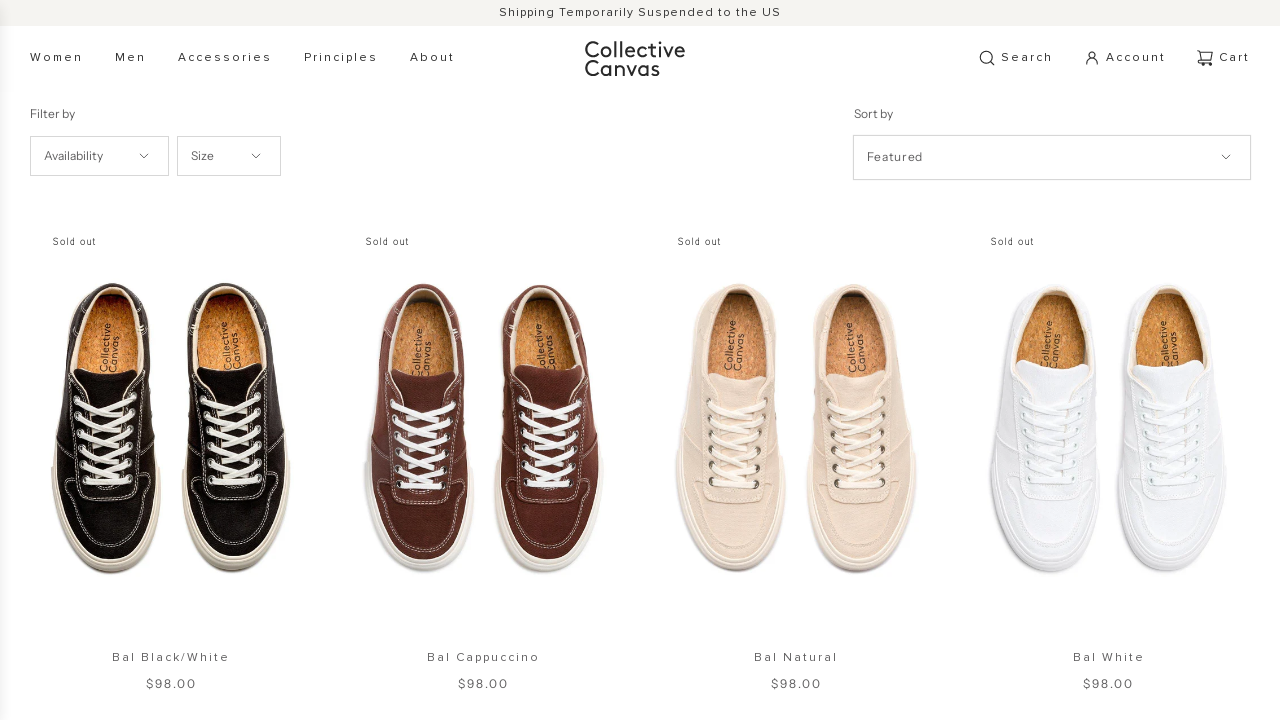

--- FILE ---
content_type: text/html; charset=utf-8
request_url: https://www.collectivecanvas.com/en-us/search?view=preorderjson&q=id:%2242658966929631%22%20OR%20id:%227602458525919%22%20OR%20id:%2242658991931615%22%20OR%20id:%227602503811295%22%20OR%20id:%2242658939601119%22%20OR%20id:%227602424545503%22%20OR%20id:%2242658957492447%22%20OR%20id:%227602447089887%22%20OR%20id:%2242659135815903%22%20OR%20id:%227602585993439%22%20OR%20id:%2242659054846175%22%20OR%20id:%227602538512607%22%20OR%20id:%2242659053437151%22%20OR%20id:%227602537300191%22%20OR%20id:%2242659043147999%22%20OR%20id:%227602532188383%22%20OR%20id:%2242659042033887%22%20OR%20id:%227602518294751%22%20OR%20id:%2243924469678303%22%20OR%20id:%227986323325151%22%20OR%20id:%2242658989146335%22%20OR%20id:%227602497355999%22%20OR%20id:%2242659161342175%22%20OR%20id:%227602599854303%22%20OR%20id:%2242659154952415%22
body_size: 64573
content:
<!doctype html>
<html class="no-js" lang="en">
<head>
  <!-- Basic page needs ================================================== -->
  <meta charset="utf-8"><meta http-equiv="X-UA-Compatible" content="IE=edge">

  <link rel="preconnect" href="https://cdn.shopify.com" crossorigin><link rel="preconnect" href="https://fonts.shopifycdn.com" crossorigin><link rel="preload" href="//www.collectivecanvas.com/cdn/shop/t/15/assets/theme.min.css?v=108655366114655123031699611747" as="style" />
  <link rel="preload" href="//www.collectivecanvas.com/cdn/shop/t/15/assets/swiper.min.css?v=88091268259482038431699611747" as="style" onload="this.onload=null;this.rel='stylesheet'"/>
  <link rel="preload" href="//www.collectivecanvas.com/cdn/shop/t/15/assets/photoswipe.min.css?v=165459975419098386681699611747" as="style" onload="this.onload=null;this.rel='stylesheet'"/>
  <link rel="preload" href="//www.collectivecanvas.com/cdn/shop/t/15/assets/custom.css?v=54110633667662696581765992552" as="style" onload="this.onload=null;this.rel='stylesheet'"/>

  

  

  
    <link rel="shortcut icon" href="//www.collectivecanvas.com/cdn/shop/files/Thicker_One_180x180_crop_center.png?v=1673877388" type="image/png">
    <link rel="apple-touch-icon" sizes="180x180" href="//www.collectivecanvas.com/cdn/shop/files/Thicker_One_180x180_crop_center.png?v=1673877388">
    <link rel="apple-touch-icon-precomposed" sizes="180x180" href="//www.collectivecanvas.com/cdn/shop/files/Thicker_One_180x180_crop_center.png?v=1673877388">
    <link rel="icon" type="image/png" sizes="32x32" href="//www.collectivecanvas.com/cdn/shop/files/Thicker_One_32x32_crop_center.png?v=1673877388">
    <link rel="icon" type="image/png" sizes="194x194" href="//www.collectivecanvas.com/cdn/shop/files/Thicker_One_194x194_crop_center.png?v=1673877388">
    <link rel="icon" type="image/png" sizes="192x192" href="//www.collectivecanvas.com/cdn/shop/files/Thicker_One_192x192_crop_center.png?v=1673877388">
    <link rel="icon" type="image/png" sizes="16x16" href="//www.collectivecanvas.com/cdn/shop/files/Thicker_One_16x16_crop_center.png?v=1673877388">
  
<link rel="preload" as="font" href="//www.collectivecanvas.com/cdn/fonts/open_sans/opensans_n4.c32e4d4eca5273f6d4ee95ddf54b5bbb75fc9b61.woff2" type="font/woff2" crossorigin><link rel="preload" as="font" href="//www.collectivecanvas.com/cdn/fonts/instrument_sans/instrumentsans_n4.db86542ae5e1596dbdb28c279ae6c2086c4c5bfa.woff2" type="font/woff2" crossorigin><!-- Title and description ================================================== -->
  <title>
    Search: 12 results found for &quot;id:&quot;42658966929631&quot; OR id:&quot;7602458525919&quot; OR id:&quot;42658991931615&quot; OR id:&quot;7602503811295&quot; OR id:&quot;42658939601119&quot; OR id:&quot;7602424545503&quot; OR id:&quot;42658957492447&quot; OR id:&quot;7602447089887&quot; OR id:&quot;42659135815903&quot; OR id:&quot;7602585993439&quot; OR id:&quot;42659054846175&quot; OR id:&quot;7602538512607&quot; OR id:&quot;42659053437151&quot; OR id:&quot;7602537300191&quot; OR id:&quot;42659043147999&quot; OR id:&quot;7602532188383&quot; OR id:&quot;42659042033887&quot; OR id:&quot;7602518294751&quot; OR id:&quot;43924469678303&quot; OR id:&quot;7986323325151&quot; OR id:&quot;42658989146335&quot; OR id:&quot;7602497355999&quot; OR id:&quot;42659161342175&quot; OR id:&quot;7602599854303&quot; OR id:&quot;42659154952415&quot;&quot; &ndash; Collective Canvas
  </title>

  
    <meta name="description" content="Collective Canvas is a unisex sneaker brand originating from New Zealand. We make simple sneakers from natural and sustainable materials.">
  

  <!-- Helpers ================================================== -->
  <!-- /snippets/social-meta-tags.liquid -->


<meta property="og:site_name" content="Collective Canvas">
<meta property="og:url" content="https://www.collectivecanvas.com/en-us/search?q=id%3a%2242658966929631%22+or+id%3a%227602458525919%22+or+id%3a%2242658991931615%22+or+id%3a%227602503811295%22+or+id%3a%2242658939601119%22+or+id%3a%227602424545503%22+or+id%3a%2242658957492447%22+or+id%3a%227602447089887%22+or+id%3a%2242659135815903%22+or+id%3a%227602585993439%22+or+id%3a%2242659054846175%22+or+id%3a%227602538512607%22+or+id%3a%2242659053437151%22+or+id%3a%227602537300191%22+or+id%3a%2242659043147999%22+or+id%3a%227602532188383%22+or+id%3a%2242659042033887%22+or+id%3a%227602518294751%22+or+id%3a%2243924469678303%22+or+id%3a%227986323325151%22+or+id%3a%2242658989146335%22+or+id%3a%227602497355999%22+or+id%3a%2242659161342175%22+or+id%3a%227602599854303%22+or+id%3a%2242659154952415%22">
<meta property="og:title" content="Search: 12 results found for &quot;id:&quot;42658966929631&quot; OR id:&quot;7602458525919&quot; OR id:&quot;42658991931615&quot; OR id:&quot;7602503811295&quot; OR id:&quot;42658939601119&quot; OR id:&quot;7602424545503&quot; OR id:&quot;42658957492447&quot; OR id:&quot;7602447089887&quot; OR id:&quot;42659135815903&quot; OR id:&quot;7602585993439&quot; OR id:&quot;42659054846175&quot; OR id:&quot;7602538512607&quot; OR id:&quot;42659053437151&quot; OR id:&quot;7602537300191&quot; OR id:&quot;42659043147999&quot; OR id:&quot;7602532188383&quot; OR id:&quot;42659042033887&quot; OR id:&quot;7602518294751&quot; OR id:&quot;43924469678303&quot; OR id:&quot;7986323325151&quot; OR id:&quot;42658989146335&quot; OR id:&quot;7602497355999&quot; OR id:&quot;42659161342175&quot; OR id:&quot;7602599854303&quot; OR id:&quot;42659154952415&quot;&quot;">
<meta property="og:type" content="website">
<meta property="og:description" content="Collective Canvas is a unisex sneaker brand originating from New Zealand. We make simple sneakers from natural and sustainable materials.">

<meta property="og:image" content="http://www.collectivecanvas.com/cdn/shop/files/CC_Logo-black_d01ebffb-89b3-4f5f-9615-bc43a6fba9ed.png?height=628&pad_color=fff&v=1645507944&width=1200">
<meta property="og:image:alt" content="Collective Canvas">
<meta property="og:image:secure_url" content="https://www.collectivecanvas.com/cdn/shop/files/CC_Logo-black_d01ebffb-89b3-4f5f-9615-bc43a6fba9ed.png?height=628&pad_color=fff&v=1645507944&width=1200">


<meta name="twitter:card" content="summary_large_image">
<meta name="twitter:title" content="Search: 12 results found for &quot;id:&quot;42658966929631&quot; OR id:&quot;7602458525919&quot; OR id:&quot;42658991931615&quot; OR id:&quot;7602503811295&quot; OR id:&quot;42658939601119&quot; OR id:&quot;7602424545503&quot; OR id:&quot;42658957492447&quot; OR id:&quot;7602447089887&quot; OR id:&quot;42659135815903&quot; OR id:&quot;7602585993439&quot; OR id:&quot;42659054846175&quot; OR id:&quot;7602538512607&quot; OR id:&quot;42659053437151&quot; OR id:&quot;7602537300191&quot; OR id:&quot;42659043147999&quot; OR id:&quot;7602532188383&quot; OR id:&quot;42659042033887&quot; OR id:&quot;7602518294751&quot; OR id:&quot;43924469678303&quot; OR id:&quot;7986323325151&quot; OR id:&quot;42658989146335&quot; OR id:&quot;7602497355999&quot; OR id:&quot;42659161342175&quot; OR id:&quot;7602599854303&quot; OR id:&quot;42659154952415&quot;&quot;">
<meta name="twitter:description" content="Collective Canvas is a unisex sneaker brand originating from New Zealand. We make simple sneakers from natural and sustainable materials.">

  <link rel="canonical" href="https://www.collectivecanvas.com/en-us/search?q=id%3a%2242658966929631%22+or+id%3a%227602458525919%22+or+id%3a%2242658991931615%22+or+id%3a%227602503811295%22+or+id%3a%2242658939601119%22+or+id%3a%227602424545503%22+or+id%3a%2242658957492447%22+or+id%3a%227602447089887%22+or+id%3a%2242659135815903%22+or+id%3a%227602585993439%22+or+id%3a%2242659054846175%22+or+id%3a%227602538512607%22+or+id%3a%2242659053437151%22+or+id%3a%227602537300191%22+or+id%3a%2242659043147999%22+or+id%3a%227602532188383%22+or+id%3a%2242659042033887%22+or+id%3a%227602518294751%22+or+id%3a%2243924469678303%22+or+id%3a%227986323325151%22+or+id%3a%2242658989146335%22+or+id%3a%227602497355999%22+or+id%3a%2242659161342175%22+or+id%3a%227602599854303%22+or+id%3a%2242659154952415%22"/>
  <meta name="viewport" content="width=device-width, initial-scale=1, shrink-to-fit=no">
  <meta name="theme-color" content="#616061">

  <!-- CSS ================================================== -->
  <style>
/*============================================================================
  #Typography
==============================================================================*/






@font-face {
  font-family: "Open Sans";
  font-weight: 400;
  font-style: normal;
  font-display: swap;
  src: url("//www.collectivecanvas.com/cdn/fonts/open_sans/opensans_n4.c32e4d4eca5273f6d4ee95ddf54b5bbb75fc9b61.woff2") format("woff2"),
       url("//www.collectivecanvas.com/cdn/fonts/open_sans/opensans_n4.5f3406f8d94162b37bfa232b486ac93ee892406d.woff") format("woff");
}

@font-face {
  font-family: "Instrument Sans";
  font-weight: 400;
  font-style: normal;
  font-display: swap;
  src: url("//www.collectivecanvas.com/cdn/fonts/instrument_sans/instrumentsans_n4.db86542ae5e1596dbdb28c279ae6c2086c4c5bfa.woff2") format("woff2"),
       url("//www.collectivecanvas.com/cdn/fonts/instrument_sans/instrumentsans_n4.510f1b081e58d08c30978f465518799851ef6d8b.woff") format("woff");
}


  @font-face {
  font-family: "Open Sans";
  font-weight: 700;
  font-style: normal;
  font-display: swap;
  src: url("//www.collectivecanvas.com/cdn/fonts/open_sans/opensans_n7.a9393be1574ea8606c68f4441806b2711d0d13e4.woff2") format("woff2"),
       url("//www.collectivecanvas.com/cdn/fonts/open_sans/opensans_n7.7b8af34a6ebf52beb1a4c1d8c73ad6910ec2e553.woff") format("woff");
}




  @font-face {
  font-family: "Instrument Sans";
  font-weight: 700;
  font-style: normal;
  font-display: swap;
  src: url("//www.collectivecanvas.com/cdn/fonts/instrument_sans/instrumentsans_n7.e4ad9032e203f9a0977786c356573ced65a7419a.woff2") format("woff2"),
       url("//www.collectivecanvas.com/cdn/fonts/instrument_sans/instrumentsans_n7.b9e40f166fb7639074ba34738101a9d2990bb41a.woff") format("woff");
}




  @font-face {
  font-family: "Instrument Sans";
  font-weight: 400;
  font-style: italic;
  font-display: swap;
  src: url("//www.collectivecanvas.com/cdn/fonts/instrument_sans/instrumentsans_i4.028d3c3cd8d085648c808ceb20cd2fd1eb3560e5.woff2") format("woff2"),
       url("//www.collectivecanvas.com/cdn/fonts/instrument_sans/instrumentsans_i4.7e90d82df8dee29a99237cd19cc529d2206706a2.woff") format("woff");
}




  @font-face {
  font-family: "Instrument Sans";
  font-weight: 700;
  font-style: italic;
  font-display: swap;
  src: url("//www.collectivecanvas.com/cdn/fonts/instrument_sans/instrumentsans_i7.d6063bb5d8f9cbf96eace9e8801697c54f363c6a.woff2") format("woff2"),
       url("//www.collectivecanvas.com/cdn/fonts/instrument_sans/instrumentsans_i7.ce33afe63f8198a3ac4261b826b560103542cd36.woff") format("woff");
}






/*============================================================================
  #General Variables
==============================================================================*/

:root {

  --font-weight-normal: 400;
  --font-weight-bold: 700;
  --font-weight-header-bold: 700;

  --header-font-stack: "Open Sans", sans-serif;
  --header-font-weight: 400;
  --header-font-style: normal;
  --header-text-size: 22;
  --header-text-size-px: 22px;
  --header-mobile-text-size-px: 22px;

  --header-font-case: normal;
  --header-font-size: 12;
  --header-font-size-px: 12px;

  --heading-spacing: 2px;
  --heading-font-case: normal;
  --heading-font-stack: FontDrop;

  --body-font-stack: "Instrument Sans", sans-serif;
  --body-font-weight: 400;
  --body-font-style: normal;

  --label-font-stack: "Instrument Sans", sans-serif;
  --label-font-weight: 400;
  --label-font-style: normal;
  --label-font-case: none;
  --label-spacing: 0px;

  --navigation-font-stack: , ;
  --navigation-font-weight: ;
  --navigation-font-style: ;

  --base-font-size-int: 12;
  --base-font-size: 12px;

  --body-font-size-12-to-em: 1.0em;
  --body-font-size-14-to-em: 1.17em;
  --body-font-size-16-to-em: 1.33em;
  --body-font-size-18-to-em: 1.5em;
  --body-font-size-20-to-em: 1.67em;
  --body-font-size-22-to-em: 1.83em;
  --body-font-size-24-to-em: 2.0em;
  --body-font-size-28-to-em: 2.33em;
  --body-font-size-36-to-em: 3.0em;

  --sale-badge-color: #616061;
  --sold-out-badge-color: #242424;
  --badge-font-color: #fff;

  --primary-btn-text-color: #fff;
  --primary-btn-bg-color: #333333;
  --primary-btn-bg-color-lighten50: #b3b3b3;
  --primary-btn-bg-color-opacity50: rgba(51, 51, 51, 0.5);
  --primary-btn-bg-hover-color: #4e4e4e;
  --primary-btn-text-hover-color: #eeeeee;

  --button-text-case: none;
  --button-font-size: 12;
  --button-font-size-px: 12px;
  --button-text-spacing-px: 1px;

  --secondary-btn-text-color: #fff;
  --secondary-btn-bg-color: #818181;
  --secondary-btn-bg-color-lighten: #b4b4b4;
  --secondary-btn-bg-hover-color: #4e4e4e;
  --secondary-btn-bg-text-hover-color: #fff;

  
    --alt-btn-border-radius: 0.5rem;
  

  
    --alt-btn-font-style: normal;
    --alt-btn-font-weight: 400;
    

  --text-color: #616061;
  --text-color-lighten5: #6e6d6e;
  --text-color-lighten70: #ffffff;
  --text-color-transparent05: rgba(97, 96, 97, 0.05);
  --text-color-transparent10: rgba(97, 96, 97, 0.1);
  --text-color-transparent15: rgba(97, 96, 97, 0.15);
  --text-color-transparent25: rgba(97, 96, 97, 0.25);
  --text-color-transparent30: rgba(97, 96, 97, 0.3);
  --text-color-transparent5: rgba(97, 96, 97, 0.5);
  --text-color-transparent6: rgba(97, 96, 97, 0.6);
  --text-color-transparent7: rgba(97, 96, 97, 0.7);
  --text-color-transparent8: rgba(97, 96, 97, 0.8);

  
    --heading-xl-font-size: 20px;
    --heading-l-font-size: 20px;
    --subheading-font-size: 14px;
  

  
    --small-body-font-size: 12px;
  

  --link-color: #616061;
  --on-sale-color: #616061;

  --body-color: #fff;
  --body-color-darken10: #e6e6e6;
  --body-color-transparent00: rgba(255, 255, 255, 0);
  --body-color-transparent90: rgba(255, 255, 255, 0.9);

  --body-secondary-color: #ffffff;
  --body-secondary-color-transparent00: rgba(255, 255, 255, 0);
  --body-secondary-color-darken05: #f2f2f2;

  --color-primary-background: #fff;
  --color-primary-background-rgb: 255, 255, 255;
  --color-secondary-background: #ffffff;

  --cart-background-color: #919191;

  --border-color: rgba(97, 96, 97, 0.25);
  --link-border-color: rgba(97, 96, 97, 0.5);
  --border-color-darken10: #474747;

  --header-color: #fff;
  --header-color-darken5: #f2f2f2;

  --header-border-color: rgba(0,0,0,0);

  --announcement-text-size: 12px;
  --announcement-text-spacing: 1px;

  --logo-font-size: 18px;

  --overlay-header-text-color: #fff;
  --nav-text-color: #242424;
  --nav-text-color-transparent10: rgba(36, 36, 36, 0.1);
  --nav-text-color-transparent30: rgba(36, 36, 36, 0.3);
  --nav-text-hover: #BEBEBE;

  --color-scheme-light-background: #f5f4f1;
  --color-scheme-light-background-lighten5: #ffffff;
  --color-scheme-light-text: #242424;
  --color-scheme-light-text-transparent25: rgba(36, 36, 36, 0.25);
  --color-scheme-light-text-transparent50: rgba(36, 36, 36, 0.5);
  --color-scheme-light-text-transparent60: rgba(36, 36, 36, 0.6);

  --color-scheme-feature-background: #5e5e5e;
  --color-scheme-feature-background-lighten5: #6b6b6b;
  --color-scheme-feature-text: #fff;
  --color-scheme-feature-text-transparent25: rgba(255, 255, 255, 0.25);
  --color-scheme-feature-text-transparent50: rgba(255, 255, 255, 0.5);
  --color-scheme-feature-text-transparent60: rgba(255, 255, 255, 0.6);

  --homepage-sections-accent-secondary-color-transparent60: rgba(255, 255, 255, 0.6);

  --color-scheme-dark-background: #333;
  --color-scheme-dark-text: #fff;
  --color-scheme-dark-text-transparent25: rgba(255, 255, 255, 0.25);
  --color-scheme-dark-text-transparent50: rgba(255, 255, 255, 0.5);
  --color-scheme-dark-text-transparent60: rgba(255, 255, 255, 0.6);

  --filter-bg-color: rgba(97, 96, 97, 0.1);

  --color-footer-bg: #f5f4f1;
  --color-footer-bg-darken5: #eae8e2;
  --color-footer-text: #616061;
  --color-footer-text-darken10: #474747;
  --color-footer-border: rgba(97, 96, 97, 0.1);
  --color-footer-border25: rgba(97, 96, 97, 0.25);
  --color-footer-border-30: rgba(97, 96, 97, 0.3);

  --popup-text-color: #616061;
  --popup-text-color-transparent50: rgba(97, 96, 97, 0.5);
  --popup-text-color-lighten10: #7b797b;
  --popup-bg-color: #fff;

  --menu-drawer-color: #f5f4f1;
  --menu-drawer-color-darken5: #eae8e2;
  --menu-drawer-text-color: #616061;
  --menu-drawer-text-color-transparent10: rgba(97, 96, 97, 0.1);
  --menu-drawer-text-color-transparent30: rgba(97, 96, 97, 0.3);
  --menu-drawer-border-color: rgba(97, 96, 97, 0.1);
  --menu-drawer-text-hover-color: #9F9F9F;

  --cart-drawer-color: #f5f4f1;
  --cart-drawer-text-color: #616061;
  --cart-drawer-text-color-lighten10: #7b797b;
  --cart-drawer-border-color: rgba(97, 96, 97, 0.5);

  --fancybox-overlay: url('//www.collectivecanvas.com/cdn/shop/t/15/assets/fancybox_overlay.png?v=61793926319831825281699611747');

  --success-color: #28a745;
  --error-color: #DC3545;
  --warning-color: #EB9247;

  /* Shop Pay Installments variables */
  --color-body: #ffffff;
  --color-bg: #ffffff;
}
</style>

  <style data-shopify>
    *,
    *::before,
    *::after {
      box-sizing: inherit;
    }

    html {
      box-sizing: border-box;
      background-color: var(--body-color);
      height: 100%;
      margin: 0;
    }

    body {
      background-color: var(--body-color);
      min-height: 100%;
      margin: 0;
      display: grid;
      grid-template-rows: auto auto 1fr auto;
      grid-template-columns: 100%;
      overflow-x: hidden;
    }

    .sr-only {
      position: absolute;
      width: 1px;
      height: 1px;
      padding: 0;
      margin: -1px;
      overflow: hidden;
      clip: rect(0, 0, 0, 0);
      border: 0;
    }

    .sr-only-focusable:active, .sr-only-focusable:focus {
      position: static;
      width: auto;
      height: auto;
      margin: 0;
      overflow: visible;
      clip: auto;
    }
  </style>

  <!-- Header hook for plugins ================================================== -->
  <script>window.performance && window.performance.mark && window.performance.mark('shopify.content_for_header.start');</script><meta name="google-site-verification" content="CXk8owBD8oAg8zavAGZ6RDM9slTqpQxgNNwHWj8v57g">
<meta id="shopify-digital-wallet" name="shopify-digital-wallet" content="/61754245343/digital_wallets/dialog">
<meta name="shopify-checkout-api-token" content="e3d2aae375939a565268fae686941693">
<meta id="in-context-paypal-metadata" data-shop-id="61754245343" data-venmo-supported="false" data-environment="production" data-locale="en_US" data-paypal-v4="true" data-currency="USD">
<link rel="alternate" hreflang="x-default" href="https://www.collectivecanvas.com/search?q=id%3A%2242658966929631%22+OR+id%3A%227602458525919%22+OR+id%3A%2242658991931615%22+OR+id%3A%227602503811295%22+OR+id%3A%2242658939601119%22+OR+id%3A%227602424545503%22+OR+id%3A%2242658957492447%22+OR+id%3A%227602447089887%22+OR+id%3A%2242659135815903%22+OR+id%3A%227602585993439%22+OR+id%3A%2242659054846175%22+OR+id%3A%227602538512607%22+OR+id%3A%2242659053437151%22+OR+id%3A%227602537300191%22+OR+id%3A%2242659043147999%22+OR+id%3A%227602532188383%22+OR+id%3A%2242659042033887%22+OR+id%3A%227602518294751%22+OR+id%3A%2243924469678303%22+OR+id%3A%227986323325151%22+OR+id%3A%2242658989146335%22+OR+id%3A%227602497355999%22+OR+id%3A%2242659161342175%22+OR+id%3A%227602599854303%22+OR+id%3A%2242659154952415%22">
<link rel="alternate" hreflang="en" href="https://www.collectivecanvas.com/search?q=id%3A%2242658966929631%22+OR+id%3A%227602458525919%22+OR+id%3A%2242658991931615%22+OR+id%3A%227602503811295%22+OR+id%3A%2242658939601119%22+OR+id%3A%227602424545503%22+OR+id%3A%2242658957492447%22+OR+id%3A%227602447089887%22+OR+id%3A%2242659135815903%22+OR+id%3A%227602585993439%22+OR+id%3A%2242659054846175%22+OR+id%3A%227602538512607%22+OR+id%3A%2242659053437151%22+OR+id%3A%227602537300191%22+OR+id%3A%2242659043147999%22+OR+id%3A%227602532188383%22+OR+id%3A%2242659042033887%22+OR+id%3A%227602518294751%22+OR+id%3A%2243924469678303%22+OR+id%3A%227986323325151%22+OR+id%3A%2242658989146335%22+OR+id%3A%227602497355999%22+OR+id%3A%2242659161342175%22+OR+id%3A%227602599854303%22+OR+id%3A%2242659154952415%22">
<link rel="alternate" hreflang="en-AU" href="https://www.collectivecanvas.com/en-au/search?q=id%3A%2242658966929631%22+OR+id%3A%227602458525919%22+OR+id%3A%2242658991931615%22+OR+id%3A%227602503811295%22+OR+id%3A%2242658939601119%22+OR+id%3A%227602424545503%22+OR+id%3A%2242658957492447%22+OR+id%3A%227602447089887%22+OR+id%3A%2242659135815903%22+OR+id%3A%227602585993439%22+OR+id%3A%2242659054846175%22+OR+id%3A%227602538512607%22+OR+id%3A%2242659053437151%22+OR+id%3A%227602537300191%22+OR+id%3A%2242659043147999%22+OR+id%3A%227602532188383%22+OR+id%3A%2242659042033887%22+OR+id%3A%227602518294751%22+OR+id%3A%2243924469678303%22+OR+id%3A%227986323325151%22+OR+id%3A%2242658989146335%22+OR+id%3A%227602497355999%22+OR+id%3A%2242659161342175%22+OR+id%3A%227602599854303%22+OR+id%3A%2242659154952415%22">
<link rel="alternate" hreflang="en-GB" href="https://www.collectivecanvas.com/en-gb/search?q=id%3A%2242658966929631%22+OR+id%3A%227602458525919%22+OR+id%3A%2242658991931615%22+OR+id%3A%227602503811295%22+OR+id%3A%2242658939601119%22+OR+id%3A%227602424545503%22+OR+id%3A%2242658957492447%22+OR+id%3A%227602447089887%22+OR+id%3A%2242659135815903%22+OR+id%3A%227602585993439%22+OR+id%3A%2242659054846175%22+OR+id%3A%227602538512607%22+OR+id%3A%2242659053437151%22+OR+id%3A%227602537300191%22+OR+id%3A%2242659043147999%22+OR+id%3A%227602532188383%22+OR+id%3A%2242659042033887%22+OR+id%3A%227602518294751%22+OR+id%3A%2243924469678303%22+OR+id%3A%227986323325151%22+OR+id%3A%2242658989146335%22+OR+id%3A%227602497355999%22+OR+id%3A%2242659161342175%22+OR+id%3A%227602599854303%22+OR+id%3A%2242659154952415%22">
<link rel="alternate" hreflang="en-US" href="https://www.collectivecanvas.com/en-us/search?q=id%3A%2242658966929631%22+OR+id%3A%227602458525919%22+OR+id%3A%2242658991931615%22+OR+id%3A%227602503811295%22+OR+id%3A%2242658939601119%22+OR+id%3A%227602424545503%22+OR+id%3A%2242658957492447%22+OR+id%3A%227602447089887%22+OR+id%3A%2242659135815903%22+OR+id%3A%227602585993439%22+OR+id%3A%2242659054846175%22+OR+id%3A%227602538512607%22+OR+id%3A%2242659053437151%22+OR+id%3A%227602537300191%22+OR+id%3A%2242659043147999%22+OR+id%3A%227602532188383%22+OR+id%3A%2242659042033887%22+OR+id%3A%227602518294751%22+OR+id%3A%2243924469678303%22+OR+id%3A%227986323325151%22+OR+id%3A%2242658989146335%22+OR+id%3A%227602497355999%22+OR+id%3A%2242659161342175%22+OR+id%3A%227602599854303%22+OR+id%3A%2242659154952415%22">
<script async="async" src="/checkouts/internal/preloads.js?locale=en-US"></script>
<link rel="preconnect" href="https://shop.app" crossorigin="anonymous">
<script async="async" src="https://shop.app/checkouts/internal/preloads.js?locale=en-US&shop_id=61754245343" crossorigin="anonymous"></script>
<script id="apple-pay-shop-capabilities" type="application/json">{"shopId":61754245343,"countryCode":"NZ","currencyCode":"USD","merchantCapabilities":["supports3DS"],"merchantId":"gid:\/\/shopify\/Shop\/61754245343","merchantName":"Collective Canvas","requiredBillingContactFields":["postalAddress","email","phone"],"requiredShippingContactFields":["postalAddress","email","phone"],"shippingType":"shipping","supportedNetworks":["visa","masterCard","amex","jcb"],"total":{"type":"pending","label":"Collective Canvas","amount":"1.00"},"shopifyPaymentsEnabled":true,"supportsSubscriptions":true}</script>
<script id="shopify-features" type="application/json">{"accessToken":"e3d2aae375939a565268fae686941693","betas":["rich-media-storefront-analytics"],"domain":"www.collectivecanvas.com","predictiveSearch":true,"shopId":61754245343,"locale":"en"}</script>
<script>var Shopify = Shopify || {};
Shopify.shop = "collective-canvas-nz.myshopify.com";
Shopify.locale = "en";
Shopify.currency = {"active":"USD","rate":"0.60687144"};
Shopify.country = "US";
Shopify.theme = {"name":"Collective Canvas 34.1.0 | FIXED","id":137703686367,"schema_name":"Flow","schema_version":"34.1.0","theme_store_id":801,"role":"main"};
Shopify.theme.handle = "null";
Shopify.theme.style = {"id":null,"handle":null};
Shopify.cdnHost = "www.collectivecanvas.com/cdn";
Shopify.routes = Shopify.routes || {};
Shopify.routes.root = "/en-us/";</script>
<script type="module">!function(o){(o.Shopify=o.Shopify||{}).modules=!0}(window);</script>
<script>!function(o){function n(){var o=[];function n(){o.push(Array.prototype.slice.apply(arguments))}return n.q=o,n}var t=o.Shopify=o.Shopify||{};t.loadFeatures=n(),t.autoloadFeatures=n()}(window);</script>
<script>
  window.ShopifyPay = window.ShopifyPay || {};
  window.ShopifyPay.apiHost = "shop.app\/pay";
  window.ShopifyPay.redirectState = "pending";
</script>
<script id="shop-js-analytics" type="application/json">{"pageType":"search"}</script>
<script defer="defer" async type="module" src="//www.collectivecanvas.com/cdn/shopifycloud/shop-js/modules/v2/client.init-shop-cart-sync_BT-GjEfc.en.esm.js"></script>
<script defer="defer" async type="module" src="//www.collectivecanvas.com/cdn/shopifycloud/shop-js/modules/v2/chunk.common_D58fp_Oc.esm.js"></script>
<script defer="defer" async type="module" src="//www.collectivecanvas.com/cdn/shopifycloud/shop-js/modules/v2/chunk.modal_xMitdFEc.esm.js"></script>
<script type="module">
  await import("//www.collectivecanvas.com/cdn/shopifycloud/shop-js/modules/v2/client.init-shop-cart-sync_BT-GjEfc.en.esm.js");
await import("//www.collectivecanvas.com/cdn/shopifycloud/shop-js/modules/v2/chunk.common_D58fp_Oc.esm.js");
await import("//www.collectivecanvas.com/cdn/shopifycloud/shop-js/modules/v2/chunk.modal_xMitdFEc.esm.js");

  window.Shopify.SignInWithShop?.initShopCartSync?.({"fedCMEnabled":true,"windoidEnabled":true});

</script>
<script>
  window.Shopify = window.Shopify || {};
  if (!window.Shopify.featureAssets) window.Shopify.featureAssets = {};
  window.Shopify.featureAssets['shop-js'] = {"shop-cart-sync":["modules/v2/client.shop-cart-sync_DZOKe7Ll.en.esm.js","modules/v2/chunk.common_D58fp_Oc.esm.js","modules/v2/chunk.modal_xMitdFEc.esm.js"],"init-fed-cm":["modules/v2/client.init-fed-cm_B6oLuCjv.en.esm.js","modules/v2/chunk.common_D58fp_Oc.esm.js","modules/v2/chunk.modal_xMitdFEc.esm.js"],"shop-cash-offers":["modules/v2/client.shop-cash-offers_D2sdYoxE.en.esm.js","modules/v2/chunk.common_D58fp_Oc.esm.js","modules/v2/chunk.modal_xMitdFEc.esm.js"],"shop-login-button":["modules/v2/client.shop-login-button_QeVjl5Y3.en.esm.js","modules/v2/chunk.common_D58fp_Oc.esm.js","modules/v2/chunk.modal_xMitdFEc.esm.js"],"pay-button":["modules/v2/client.pay-button_DXTOsIq6.en.esm.js","modules/v2/chunk.common_D58fp_Oc.esm.js","modules/v2/chunk.modal_xMitdFEc.esm.js"],"shop-button":["modules/v2/client.shop-button_DQZHx9pm.en.esm.js","modules/v2/chunk.common_D58fp_Oc.esm.js","modules/v2/chunk.modal_xMitdFEc.esm.js"],"avatar":["modules/v2/client.avatar_BTnouDA3.en.esm.js"],"init-windoid":["modules/v2/client.init-windoid_CR1B-cfM.en.esm.js","modules/v2/chunk.common_D58fp_Oc.esm.js","modules/v2/chunk.modal_xMitdFEc.esm.js"],"init-shop-for-new-customer-accounts":["modules/v2/client.init-shop-for-new-customer-accounts_C_vY_xzh.en.esm.js","modules/v2/client.shop-login-button_QeVjl5Y3.en.esm.js","modules/v2/chunk.common_D58fp_Oc.esm.js","modules/v2/chunk.modal_xMitdFEc.esm.js"],"init-shop-email-lookup-coordinator":["modules/v2/client.init-shop-email-lookup-coordinator_BI7n9ZSv.en.esm.js","modules/v2/chunk.common_D58fp_Oc.esm.js","modules/v2/chunk.modal_xMitdFEc.esm.js"],"init-shop-cart-sync":["modules/v2/client.init-shop-cart-sync_BT-GjEfc.en.esm.js","modules/v2/chunk.common_D58fp_Oc.esm.js","modules/v2/chunk.modal_xMitdFEc.esm.js"],"shop-toast-manager":["modules/v2/client.shop-toast-manager_DiYdP3xc.en.esm.js","modules/v2/chunk.common_D58fp_Oc.esm.js","modules/v2/chunk.modal_xMitdFEc.esm.js"],"init-customer-accounts":["modules/v2/client.init-customer-accounts_D9ZNqS-Q.en.esm.js","modules/v2/client.shop-login-button_QeVjl5Y3.en.esm.js","modules/v2/chunk.common_D58fp_Oc.esm.js","modules/v2/chunk.modal_xMitdFEc.esm.js"],"init-customer-accounts-sign-up":["modules/v2/client.init-customer-accounts-sign-up_iGw4briv.en.esm.js","modules/v2/client.shop-login-button_QeVjl5Y3.en.esm.js","modules/v2/chunk.common_D58fp_Oc.esm.js","modules/v2/chunk.modal_xMitdFEc.esm.js"],"shop-follow-button":["modules/v2/client.shop-follow-button_CqMgW2wH.en.esm.js","modules/v2/chunk.common_D58fp_Oc.esm.js","modules/v2/chunk.modal_xMitdFEc.esm.js"],"checkout-modal":["modules/v2/client.checkout-modal_xHeaAweL.en.esm.js","modules/v2/chunk.common_D58fp_Oc.esm.js","modules/v2/chunk.modal_xMitdFEc.esm.js"],"shop-login":["modules/v2/client.shop-login_D91U-Q7h.en.esm.js","modules/v2/chunk.common_D58fp_Oc.esm.js","modules/v2/chunk.modal_xMitdFEc.esm.js"],"lead-capture":["modules/v2/client.lead-capture_BJmE1dJe.en.esm.js","modules/v2/chunk.common_D58fp_Oc.esm.js","modules/v2/chunk.modal_xMitdFEc.esm.js"],"payment-terms":["modules/v2/client.payment-terms_Ci9AEqFq.en.esm.js","modules/v2/chunk.common_D58fp_Oc.esm.js","modules/v2/chunk.modal_xMitdFEc.esm.js"]};
</script>
<script>(function() {
  var isLoaded = false;
  function asyncLoad() {
    if (isLoaded) return;
    isLoaded = true;
    var urls = ["https:\/\/seo.apps.avada.io\/scripttag\/avada-seo-installed.js?shop=collective-canvas-nz.myshopify.com","https:\/\/cdn1.avada.io\/flying-pages\/module.js?shop=collective-canvas-nz.myshopify.com"];
    for (var i = 0; i < urls.length; i++) {
      var s = document.createElement('script');
      s.type = 'text/javascript';
      s.async = true;
      s.src = urls[i];
      var x = document.getElementsByTagName('script')[0];
      x.parentNode.insertBefore(s, x);
    }
  };
  if(window.attachEvent) {
    window.attachEvent('onload', asyncLoad);
  } else {
    window.addEventListener('load', asyncLoad, false);
  }
})();</script>
<script id="__st">var __st={"a":61754245343,"offset":46800,"reqid":"2b622f73-83b1-43a4-b023-ab6b075331da-1769274877","pageurl":"www.collectivecanvas.com\/en-us\/search?view=preorderjson\u0026q=id:%2242658966929631%22%20OR%20id:%227602458525919%22%20OR%20id:%2242658991931615%22%20OR%20id:%227602503811295%22%20OR%20id:%2242658939601119%22%20OR%20id:%227602424545503%22%20OR%20id:%2242658957492447%22%20OR%20id:%227602447089887%22%20OR%20id:%2242659135815903%22%20OR%20id:%227602585993439%22%20OR%20id:%2242659054846175%22%20OR%20id:%227602538512607%22%20OR%20id:%2242659053437151%22%20OR%20id:%227602537300191%22%20OR%20id:%2242659043147999%22%20OR%20id:%227602532188383%22%20OR%20id:%2242659042033887%22%20OR%20id:%227602518294751%22%20OR%20id:%2243924469678303%22%20OR%20id:%227986323325151%22%20OR%20id:%2242658989146335%22%20OR%20id:%227602497355999%22%20OR%20id:%2242659161342175%22%20OR%20id:%227602599854303%22%20OR%20id:%2242659154952415%22","u":"3712aff1207d","p":"searchresults"};</script>
<script>window.ShopifyPaypalV4VisibilityTracking = true;</script>
<script id="captcha-bootstrap">!function(){'use strict';const t='contact',e='account',n='new_comment',o=[[t,t],['blogs',n],['comments',n],[t,'customer']],c=[[e,'customer_login'],[e,'guest_login'],[e,'recover_customer_password'],[e,'create_customer']],r=t=>t.map((([t,e])=>`form[action*='/${t}']:not([data-nocaptcha='true']) input[name='form_type'][value='${e}']`)).join(','),a=t=>()=>t?[...document.querySelectorAll(t)].map((t=>t.form)):[];function s(){const t=[...o],e=r(t);return a(e)}const i='password',u='form_key',d=['recaptcha-v3-token','g-recaptcha-response','h-captcha-response',i],f=()=>{try{return window.sessionStorage}catch{return}},m='__shopify_v',_=t=>t.elements[u];function p(t,e,n=!1){try{const o=window.sessionStorage,c=JSON.parse(o.getItem(e)),{data:r}=function(t){const{data:e,action:n}=t;return t[m]||n?{data:e,action:n}:{data:t,action:n}}(c);for(const[e,n]of Object.entries(r))t.elements[e]&&(t.elements[e].value=n);n&&o.removeItem(e)}catch(o){console.error('form repopulation failed',{error:o})}}const l='form_type',E='cptcha';function T(t){t.dataset[E]=!0}const w=window,h=w.document,L='Shopify',v='ce_forms',y='captcha';let A=!1;((t,e)=>{const n=(g='f06e6c50-85a8-45c8-87d0-21a2b65856fe',I='https://cdn.shopify.com/shopifycloud/storefront-forms-hcaptcha/ce_storefront_forms_captcha_hcaptcha.v1.5.2.iife.js',D={infoText:'Protected by hCaptcha',privacyText:'Privacy',termsText:'Terms'},(t,e,n)=>{const o=w[L][v],c=o.bindForm;if(c)return c(t,g,e,D).then(n);var r;o.q.push([[t,g,e,D],n]),r=I,A||(h.body.append(Object.assign(h.createElement('script'),{id:'captcha-provider',async:!0,src:r})),A=!0)});var g,I,D;w[L]=w[L]||{},w[L][v]=w[L][v]||{},w[L][v].q=[],w[L][y]=w[L][y]||{},w[L][y].protect=function(t,e){n(t,void 0,e),T(t)},Object.freeze(w[L][y]),function(t,e,n,w,h,L){const[v,y,A,g]=function(t,e,n){const i=e?o:[],u=t?c:[],d=[...i,...u],f=r(d),m=r(i),_=r(d.filter((([t,e])=>n.includes(e))));return[a(f),a(m),a(_),s()]}(w,h,L),I=t=>{const e=t.target;return e instanceof HTMLFormElement?e:e&&e.form},D=t=>v().includes(t);t.addEventListener('submit',(t=>{const e=I(t);if(!e)return;const n=D(e)&&!e.dataset.hcaptchaBound&&!e.dataset.recaptchaBound,o=_(e),c=g().includes(e)&&(!o||!o.value);(n||c)&&t.preventDefault(),c&&!n&&(function(t){try{if(!f())return;!function(t){const e=f();if(!e)return;const n=_(t);if(!n)return;const o=n.value;o&&e.removeItem(o)}(t);const e=Array.from(Array(32),(()=>Math.random().toString(36)[2])).join('');!function(t,e){_(t)||t.append(Object.assign(document.createElement('input'),{type:'hidden',name:u})),t.elements[u].value=e}(t,e),function(t,e){const n=f();if(!n)return;const o=[...t.querySelectorAll(`input[type='${i}']`)].map((({name:t})=>t)),c=[...d,...o],r={};for(const[a,s]of new FormData(t).entries())c.includes(a)||(r[a]=s);n.setItem(e,JSON.stringify({[m]:1,action:t.action,data:r}))}(t,e)}catch(e){console.error('failed to persist form',e)}}(e),e.submit())}));const S=(t,e)=>{t&&!t.dataset[E]&&(n(t,e.some((e=>e===t))),T(t))};for(const o of['focusin','change'])t.addEventListener(o,(t=>{const e=I(t);D(e)&&S(e,y())}));const B=e.get('form_key'),M=e.get(l),P=B&&M;t.addEventListener('DOMContentLoaded',(()=>{const t=y();if(P)for(const e of t)e.elements[l].value===M&&p(e,B);[...new Set([...A(),...v().filter((t=>'true'===t.dataset.shopifyCaptcha))])].forEach((e=>S(e,t)))}))}(h,new URLSearchParams(w.location.search),n,t,e,['guest_login'])})(!0,!0)}();</script>
<script integrity="sha256-4kQ18oKyAcykRKYeNunJcIwy7WH5gtpwJnB7kiuLZ1E=" data-source-attribution="shopify.loadfeatures" defer="defer" src="//www.collectivecanvas.com/cdn/shopifycloud/storefront/assets/storefront/load_feature-a0a9edcb.js" crossorigin="anonymous"></script>
<script crossorigin="anonymous" defer="defer" src="//www.collectivecanvas.com/cdn/shopifycloud/storefront/assets/shopify_pay/storefront-65b4c6d7.js?v=20250812"></script>
<script data-source-attribution="shopify.dynamic_checkout.dynamic.init">var Shopify=Shopify||{};Shopify.PaymentButton=Shopify.PaymentButton||{isStorefrontPortableWallets:!0,init:function(){window.Shopify.PaymentButton.init=function(){};var t=document.createElement("script");t.src="https://www.collectivecanvas.com/cdn/shopifycloud/portable-wallets/latest/portable-wallets.en.js",t.type="module",document.head.appendChild(t)}};
</script>
<script data-source-attribution="shopify.dynamic_checkout.buyer_consent">
  function portableWalletsHideBuyerConsent(e){var t=document.getElementById("shopify-buyer-consent"),n=document.getElementById("shopify-subscription-policy-button");t&&n&&(t.classList.add("hidden"),t.setAttribute("aria-hidden","true"),n.removeEventListener("click",e))}function portableWalletsShowBuyerConsent(e){var t=document.getElementById("shopify-buyer-consent"),n=document.getElementById("shopify-subscription-policy-button");t&&n&&(t.classList.remove("hidden"),t.removeAttribute("aria-hidden"),n.addEventListener("click",e))}window.Shopify?.PaymentButton&&(window.Shopify.PaymentButton.hideBuyerConsent=portableWalletsHideBuyerConsent,window.Shopify.PaymentButton.showBuyerConsent=portableWalletsShowBuyerConsent);
</script>
<script data-source-attribution="shopify.dynamic_checkout.cart.bootstrap">document.addEventListener("DOMContentLoaded",(function(){function t(){return document.querySelector("shopify-accelerated-checkout-cart, shopify-accelerated-checkout")}if(t())Shopify.PaymentButton.init();else{new MutationObserver((function(e,n){t()&&(Shopify.PaymentButton.init(),n.disconnect())})).observe(document.body,{childList:!0,subtree:!0})}}));
</script>
<script id='scb4127' type='text/javascript' async='' src='https://www.collectivecanvas.com/cdn/shopifycloud/privacy-banner/storefront-banner.js'></script><link id="shopify-accelerated-checkout-styles" rel="stylesheet" media="screen" href="https://www.collectivecanvas.com/cdn/shopifycloud/portable-wallets/latest/accelerated-checkout-backwards-compat.css" crossorigin="anonymous">
<style id="shopify-accelerated-checkout-cart">
        #shopify-buyer-consent {
  margin-top: 1em;
  display: inline-block;
  width: 100%;
}

#shopify-buyer-consent.hidden {
  display: none;
}

#shopify-subscription-policy-button {
  background: none;
  border: none;
  padding: 0;
  text-decoration: underline;
  font-size: inherit;
  cursor: pointer;
}

#shopify-subscription-policy-button::before {
  box-shadow: none;
}

      </style>

<script>window.performance && window.performance.mark && window.performance.mark('shopify.content_for_header.end');</script>

  <script type="text/javascript">
		window.wetheme = {
			name: 'Flow',
			webcomponentRegistry: {
        registry: {},
				checkScriptLoaded: function(key) {
					return window.wetheme.webcomponentRegistry.registry[key] ? true : false
				},
        register: function(registration) {
            if(!window.wetheme.webcomponentRegistry.checkScriptLoaded(registration.key)) {
              window.wetheme.webcomponentRegistry.registry[registration.key] = registration
            }
        }
      }
    };
	</script>

  

  

  <script>document.documentElement.className = document.documentElement.className.replace('no-js', 'js');</script>

<script type="text/javascript">
    (function(c,l,a,r,i,t,y){
        c[a]=c[a]||function(){(c[a].q=c[a].q||[]).push(arguments)};
        t=l.createElement(r);t.async=1;t.src="https://www.clarity.ms/tag/"+i;
        y=l.getElementsByTagName(r)[0];y.parentNode.insertBefore(t,y);
    })(window, document, "clarity", "script", "huzfq9qb7n");
</script>
  
<!-- BEGIN app block: shopify://apps/klaviyo-email-marketing-sms/blocks/klaviyo-onsite-embed/2632fe16-c075-4321-a88b-50b567f42507 -->












  <script async src="https://static.klaviyo.com/onsite/js/Xsntxt/klaviyo.js?company_id=Xsntxt"></script>
  <script>!function(){if(!window.klaviyo){window._klOnsite=window._klOnsite||[];try{window.klaviyo=new Proxy({},{get:function(n,i){return"push"===i?function(){var n;(n=window._klOnsite).push.apply(n,arguments)}:function(){for(var n=arguments.length,o=new Array(n),w=0;w<n;w++)o[w]=arguments[w];var t="function"==typeof o[o.length-1]?o.pop():void 0,e=new Promise((function(n){window._klOnsite.push([i].concat(o,[function(i){t&&t(i),n(i)}]))}));return e}}})}catch(n){window.klaviyo=window.klaviyo||[],window.klaviyo.push=function(){var n;(n=window._klOnsite).push.apply(n,arguments)}}}}();</script>

  




  <script>
    window.klaviyoReviewsProductDesignMode = false
  </script>







<!-- END app block --><!-- BEGIN app block: shopify://apps/judge-me-reviews/blocks/judgeme_core/61ccd3b1-a9f2-4160-9fe9-4fec8413e5d8 --><!-- Start of Judge.me Core -->






<link rel="dns-prefetch" href="https://cdnwidget.judge.me">
<link rel="dns-prefetch" href="https://cdn.judge.me">
<link rel="dns-prefetch" href="https://cdn1.judge.me">
<link rel="dns-prefetch" href="https://api.judge.me">

<script data-cfasync='false' class='jdgm-settings-script'>window.jdgmSettings={"pagination":5,"disable_web_reviews":false,"badge_no_review_text":"No reviews","badge_n_reviews_text":"{{ n }} review/reviews","badge_star_color":"#646464","hide_badge_preview_if_no_reviews":true,"badge_hide_text":false,"enforce_center_preview_badge":false,"widget_title":"Customer Reviews","widget_open_form_text":"Write a review","widget_close_form_text":"Cancel review","widget_refresh_page_text":"Refresh page","widget_summary_text":"Based on {{ number_of_reviews }} review/reviews","widget_no_review_text":"Be the first to write a review","widget_name_field_text":"Display name","widget_verified_name_field_text":"Verified Name (public)","widget_name_placeholder_text":"Display name","widget_required_field_error_text":"This field is required.","widget_email_field_text":"Email address","widget_verified_email_field_text":"Verified Email (private, can not be edited)","widget_email_placeholder_text":"Your email address","widget_email_field_error_text":"Please enter a valid email address.","widget_rating_field_text":"Rating","widget_review_title_field_text":"Review Title","widget_review_title_placeholder_text":"Give your review a title","widget_review_body_field_text":"Review content","widget_review_body_placeholder_text":"Start writing here...","widget_pictures_field_text":"Picture/Video (optional)","widget_submit_review_text":"Submit Review","widget_submit_verified_review_text":"Submit Verified Review","widget_submit_success_msg_with_auto_publish":"Thank you! Please refresh the page in a few moments to see your review. You can remove or edit your review by logging into \u003ca href='https://judge.me/login' target='_blank' rel='nofollow noopener'\u003eJudge.me\u003c/a\u003e","widget_submit_success_msg_no_auto_publish":"Thank you! Your review will be published as soon as it is approved by the shop admin. You can remove or edit your review by logging into \u003ca href='https://judge.me/login' target='_blank' rel='nofollow noopener'\u003eJudge.me\u003c/a\u003e","widget_show_default_reviews_out_of_total_text":"Showing {{ n_reviews_shown }} out of {{ n_reviews }} reviews.","widget_show_all_link_text":"Show all","widget_show_less_link_text":"Show less","widget_author_said_text":"{{ reviewer_name }} said:","widget_days_text":"{{ n }} days ago","widget_weeks_text":"{{ n }} week/weeks ago","widget_months_text":"{{ n }} month/months ago","widget_years_text":"{{ n }} year/years ago","widget_yesterday_text":"Yesterday","widget_today_text":"Today","widget_replied_text":"\u003e\u003e {{ shop_name }} replied:","widget_read_more_text":"Read more","widget_reviewer_name_as_initial":"last_initial","widget_rating_filter_color":"#646464","widget_rating_filter_see_all_text":"See all reviews","widget_sorting_most_recent_text":"Most Recent","widget_sorting_highest_rating_text":"Highest Rating","widget_sorting_lowest_rating_text":"Lowest Rating","widget_sorting_with_pictures_text":"Only Pictures","widget_sorting_most_helpful_text":"Most Helpful","widget_open_question_form_text":"Ask a question","widget_reviews_subtab_text":"Reviews","widget_questions_subtab_text":"Questions","widget_question_label_text":"Question","widget_answer_label_text":"Answer","widget_question_placeholder_text":"Write your question here","widget_submit_question_text":"Submit Question","widget_question_submit_success_text":"Thank you for your question! We will notify you once it gets answered.","widget_star_color":"#646464","verified_badge_text":"Verified","verified_badge_bg_color":"","verified_badge_text_color":"","verified_badge_placement":"left-of-reviewer-name","widget_review_max_height":"","widget_hide_border":true,"widget_social_share":false,"widget_thumb":false,"widget_review_location_show":false,"widget_location_format":"country_iso_code","all_reviews_include_out_of_store_products":true,"all_reviews_out_of_store_text":"(out of store)","all_reviews_pagination":100,"all_reviews_product_name_prefix_text":"about","enable_review_pictures":true,"enable_question_anwser":false,"widget_theme":"","review_date_format":"dd/mm/yy","default_sort_method":"most-recent","widget_product_reviews_subtab_text":"Product Reviews","widget_shop_reviews_subtab_text":"Shop Reviews","widget_other_products_reviews_text":"Reviews for other products","widget_store_reviews_subtab_text":"Store reviews","widget_no_store_reviews_text":"This store hasn't received any reviews yet","widget_web_restriction_product_reviews_text":"This product hasn't received any reviews yet","widget_no_items_text":"No items found","widget_show_more_text":"Show more","widget_write_a_store_review_text":"Write a Store Review","widget_other_languages_heading":"Reviews in Other Languages","widget_translate_review_text":"Translate review to {{ language }}","widget_translating_review_text":"Translating...","widget_show_original_translation_text":"Show original ({{ language }})","widget_translate_review_failed_text":"Review couldn't be translated.","widget_translate_review_retry_text":"Retry","widget_translate_review_try_again_later_text":"Try again later","show_product_url_for_grouped_product":false,"widget_sorting_pictures_first_text":"Pictures First","show_pictures_on_all_rev_page_mobile":false,"show_pictures_on_all_rev_page_desktop":false,"floating_tab_hide_mobile_install_preference":false,"floating_tab_button_name":"★ Reviews","floating_tab_title":"Let customers speak for us","floating_tab_button_color":"","floating_tab_button_background_color":"","floating_tab_url":"","floating_tab_url_enabled":false,"floating_tab_tab_style":"text","all_reviews_text_badge_text":"Customers rate us {{ shop.metafields.judgeme.all_reviews_rating | round: 1 }}/5 based on {{ shop.metafields.judgeme.all_reviews_count }} reviews.","all_reviews_text_badge_text_branded_style":"{{ shop.metafields.judgeme.all_reviews_rating | round: 1 }} out of 5 stars based on {{ shop.metafields.judgeme.all_reviews_count }} reviews","is_all_reviews_text_badge_a_link":false,"show_stars_for_all_reviews_text_badge":false,"all_reviews_text_badge_url":"","all_reviews_text_style":"text","all_reviews_text_color_style":"judgeme_brand_color","all_reviews_text_color":"#108474","all_reviews_text_show_jm_brand":true,"featured_carousel_show_header":true,"featured_carousel_title":"Let customers speak for us","testimonials_carousel_title":"Customers are saying","videos_carousel_title":"Real customer stories","cards_carousel_title":"Customers are saying","featured_carousel_count_text":"from {{ n }} reviews","featured_carousel_add_link_to_all_reviews_page":false,"featured_carousel_url":"","featured_carousel_show_images":true,"featured_carousel_autoslide_interval":5,"featured_carousel_arrows_on_the_sides":false,"featured_carousel_height":250,"featured_carousel_width":80,"featured_carousel_image_size":0,"featured_carousel_image_height":250,"featured_carousel_arrow_color":"#eeeeee","verified_count_badge_style":"vintage","verified_count_badge_orientation":"horizontal","verified_count_badge_color_style":"judgeme_brand_color","verified_count_badge_color":"#108474","is_verified_count_badge_a_link":false,"verified_count_badge_url":"","verified_count_badge_show_jm_brand":true,"widget_rating_preset_default":5,"widget_first_sub_tab":"product-reviews","widget_show_histogram":true,"widget_histogram_use_custom_color":true,"widget_pagination_use_custom_color":false,"widget_star_use_custom_color":true,"widget_verified_badge_use_custom_color":false,"widget_write_review_use_custom_color":false,"picture_reminder_submit_button":"Upload Pictures","enable_review_videos":false,"mute_video_by_default":false,"widget_sorting_videos_first_text":"Videos First","widget_review_pending_text":"Pending","featured_carousel_items_for_large_screen":3,"social_share_options_order":"Facebook,Twitter","remove_microdata_snippet":true,"disable_json_ld":false,"enable_json_ld_products":false,"preview_badge_show_question_text":false,"preview_badge_no_question_text":"No questions","preview_badge_n_question_text":"{{ number_of_questions }} question/questions","qa_badge_show_icon":false,"qa_badge_position":"same-row","remove_judgeme_branding":false,"widget_add_search_bar":false,"widget_search_bar_placeholder":"Search","widget_sorting_verified_only_text":"Verified only","featured_carousel_theme":"default","featured_carousel_show_rating":true,"featured_carousel_show_title":true,"featured_carousel_show_body":true,"featured_carousel_show_date":false,"featured_carousel_show_reviewer":true,"featured_carousel_show_product":false,"featured_carousel_header_background_color":"#108474","featured_carousel_header_text_color":"#ffffff","featured_carousel_name_product_separator":"reviewed","featured_carousel_full_star_background":"#108474","featured_carousel_empty_star_background":"#dadada","featured_carousel_vertical_theme_background":"#f9fafb","featured_carousel_verified_badge_enable":false,"featured_carousel_verified_badge_color":"#108474","featured_carousel_border_style":"round","featured_carousel_review_line_length_limit":3,"featured_carousel_more_reviews_button_text":"Read more reviews","featured_carousel_view_product_button_text":"View product","all_reviews_page_load_reviews_on":"scroll","all_reviews_page_load_more_text":"Load More Reviews","disable_fb_tab_reviews":false,"enable_ajax_cdn_cache":false,"widget_advanced_speed_features":5,"widget_public_name_text":"displayed publicly like","default_reviewer_name":"John Smith","default_reviewer_name_has_non_latin":true,"widget_reviewer_anonymous":"Anonymous","medals_widget_title":"Judge.me Review Medals","medals_widget_background_color":"#f9fafb","medals_widget_position":"footer_all_pages","medals_widget_border_color":"#f9fafb","medals_widget_verified_text_position":"left","medals_widget_use_monochromatic_version":false,"medals_widget_elements_color":"#108474","show_reviewer_avatar":true,"widget_invalid_yt_video_url_error_text":"Not a YouTube video URL","widget_max_length_field_error_text":"Please enter no more than {0} characters.","widget_show_country_flag":false,"widget_show_collected_via_shop_app":true,"widget_verified_by_shop_badge_style":"light","widget_verified_by_shop_text":"Verified by Shop","widget_show_photo_gallery":false,"widget_load_with_code_splitting":true,"widget_ugc_install_preference":false,"widget_ugc_title":"Made by us, Shared by you","widget_ugc_subtitle":"Tag us to see your picture featured in our page","widget_ugc_arrows_color":"#ffffff","widget_ugc_primary_button_text":"Buy Now","widget_ugc_primary_button_background_color":"#108474","widget_ugc_primary_button_text_color":"#ffffff","widget_ugc_primary_button_border_width":"0","widget_ugc_primary_button_border_style":"none","widget_ugc_primary_button_border_color":"#108474","widget_ugc_primary_button_border_radius":"25","widget_ugc_secondary_button_text":"Load More","widget_ugc_secondary_button_background_color":"#ffffff","widget_ugc_secondary_button_text_color":"#108474","widget_ugc_secondary_button_border_width":"2","widget_ugc_secondary_button_border_style":"solid","widget_ugc_secondary_button_border_color":"#108474","widget_ugc_secondary_button_border_radius":"25","widget_ugc_reviews_button_text":"View Reviews","widget_ugc_reviews_button_background_color":"#ffffff","widget_ugc_reviews_button_text_color":"#108474","widget_ugc_reviews_button_border_width":"2","widget_ugc_reviews_button_border_style":"solid","widget_ugc_reviews_button_border_color":"#108474","widget_ugc_reviews_button_border_radius":"25","widget_ugc_reviews_button_link_to":"judgeme-reviews-page","widget_ugc_show_post_date":true,"widget_ugc_max_width":"800","widget_rating_metafield_value_type":true,"widget_primary_color":"#646464","widget_enable_secondary_color":false,"widget_secondary_color":"#edf5f5","widget_summary_average_rating_text":"{{ average_rating }} out of 5","widget_media_grid_title":"Customer photos \u0026 videos","widget_media_grid_see_more_text":"See more","widget_round_style":false,"widget_show_product_medals":false,"widget_verified_by_judgeme_text":"Verified by Judge.me","widget_show_store_medals":true,"widget_verified_by_judgeme_text_in_store_medals":"Verified by Judge.me","widget_media_field_exceed_quantity_message":"Sorry, we can only accept {{ max_media }} for one review.","widget_media_field_exceed_limit_message":"{{ file_name }} is too large, please select a {{ media_type }} less than {{ size_limit }}MB.","widget_review_submitted_text":"Review Submitted!","widget_question_submitted_text":"Question Submitted!","widget_close_form_text_question":"Cancel","widget_write_your_answer_here_text":"Write your answer here","widget_enabled_branded_link":true,"widget_show_collected_by_judgeme":false,"widget_reviewer_name_color":"","widget_write_review_text_color":"","widget_write_review_bg_color":"","widget_collected_by_judgeme_text":"collected by Judge.me","widget_pagination_type":"standard","widget_load_more_text":"Load More","widget_load_more_color":"#108474","widget_full_review_text":"Full Review","widget_read_more_reviews_text":"Read More Reviews","widget_read_questions_text":"Read Questions","widget_questions_and_answers_text":"Questions \u0026 Answers","widget_verified_by_text":"Verified by","widget_verified_text":"Verified","widget_number_of_reviews_text":"{{ number_of_reviews }} reviews","widget_back_button_text":"Back","widget_next_button_text":"Next","widget_custom_forms_filter_button":"Filters","custom_forms_style":"vertical","widget_show_review_information":false,"how_reviews_are_collected":"How reviews are collected?","widget_show_review_keywords":false,"widget_gdpr_statement":"How we use your data: We'll only contact you about the review you left, and only if necessary. By submitting your review, you agree to Judge.me's \u003ca href='https://judge.me/terms' target='_blank' rel='nofollow noopener'\u003eterms\u003c/a\u003e, \u003ca href='https://judge.me/privacy' target='_blank' rel='nofollow noopener'\u003eprivacy\u003c/a\u003e and \u003ca href='https://judge.me/content-policy' target='_blank' rel='nofollow noopener'\u003econtent\u003c/a\u003e policies.","widget_multilingual_sorting_enabled":false,"widget_translate_review_content_enabled":false,"widget_translate_review_content_method":"manual","popup_widget_review_selection":"automatically_with_pictures","popup_widget_round_border_style":true,"popup_widget_show_title":true,"popup_widget_show_body":true,"popup_widget_show_reviewer":false,"popup_widget_show_product":true,"popup_widget_show_pictures":true,"popup_widget_use_review_picture":true,"popup_widget_show_on_home_page":true,"popup_widget_show_on_product_page":true,"popup_widget_show_on_collection_page":true,"popup_widget_show_on_cart_page":true,"popup_widget_position":"bottom_left","popup_widget_first_review_delay":5,"popup_widget_duration":5,"popup_widget_interval":5,"popup_widget_review_count":5,"popup_widget_hide_on_mobile":true,"review_snippet_widget_round_border_style":true,"review_snippet_widget_card_color":"#FFFFFF","review_snippet_widget_slider_arrows_background_color":"#FFFFFF","review_snippet_widget_slider_arrows_color":"#000000","review_snippet_widget_star_color":"#108474","show_product_variant":false,"all_reviews_product_variant_label_text":"Variant: ","widget_show_verified_branding":false,"widget_ai_summary_title":"Customers say","widget_ai_summary_disclaimer":"AI-powered review summary based on recent customer reviews","widget_show_ai_summary":false,"widget_show_ai_summary_bg":false,"widget_show_review_title_input":true,"redirect_reviewers_invited_via_email":"review_widget","request_store_review_after_product_review":false,"request_review_other_products_in_order":false,"review_form_color_scheme":"default","review_form_corner_style":"square","review_form_star_color":{},"review_form_text_color":"#333333","review_form_background_color":"#ffffff","review_form_field_background_color":"#fafafa","review_form_button_color":{},"review_form_button_text_color":"#ffffff","review_form_modal_overlay_color":"#000000","review_content_screen_title_text":"How would you rate this product?","review_content_introduction_text":"We would love it if you would share a bit about your experience.","store_review_form_title_text":"How would you rate this store?","store_review_form_introduction_text":"We would love it if you would share a bit about your experience.","show_review_guidance_text":true,"one_star_review_guidance_text":"Poor","five_star_review_guidance_text":"Great","customer_information_screen_title_text":"About you","customer_information_introduction_text":"Please tell us more about you.","custom_questions_screen_title_text":"Your experience in more detail","custom_questions_introduction_text":"Here are a few questions to help us understand more about your experience.","review_submitted_screen_title_text":"Thanks for your review!","review_submitted_screen_thank_you_text":"We are processing it and it will appear on the store soon.","review_submitted_screen_email_verification_text":"Please confirm your email by clicking the link we just sent you. This helps us keep reviews authentic.","review_submitted_request_store_review_text":"Would you like to share your experience of shopping with us?","review_submitted_review_other_products_text":"Would you like to review these products?","store_review_screen_title_text":"Would you like to share your experience of shopping with us?","store_review_introduction_text":"We value your feedback and use it to improve. Please share any thoughts or suggestions you have.","reviewer_media_screen_title_picture_text":"Share a picture","reviewer_media_introduction_picture_text":"Upload a photo to support your review.","reviewer_media_screen_title_video_text":"Share a video","reviewer_media_introduction_video_text":"Upload a video to support your review.","reviewer_media_screen_title_picture_or_video_text":"Share a picture or video","reviewer_media_introduction_picture_or_video_text":"Upload a photo or video to support your review.","reviewer_media_youtube_url_text":"Paste your Youtube URL here","advanced_settings_next_step_button_text":"Next","advanced_settings_close_review_button_text":"Close","modal_write_review_flow":false,"write_review_flow_required_text":"Required","write_review_flow_privacy_message_text":"We respect your privacy.","write_review_flow_anonymous_text":"Post review as anonymous","write_review_flow_visibility_text":"This won't be visible to other customers.","write_review_flow_multiple_selection_help_text":"Select as many as you like","write_review_flow_single_selection_help_text":"Select one option","write_review_flow_required_field_error_text":"This field is required","write_review_flow_invalid_email_error_text":"Please enter a valid email address","write_review_flow_max_length_error_text":"Max. {{ max_length }} characters.","write_review_flow_media_upload_text":"\u003cb\u003eClick to upload\u003c/b\u003e or drag and drop","write_review_flow_gdpr_statement":"We'll only contact you about your review if necessary. By submitting your review, you agree to our \u003ca href='https://judge.me/terms' target='_blank' rel='nofollow noopener'\u003eterms and conditions\u003c/a\u003e and \u003ca href='https://judge.me/privacy' target='_blank' rel='nofollow noopener'\u003eprivacy policy\u003c/a\u003e.","rating_only_reviews_enabled":false,"show_negative_reviews_help_screen":false,"new_review_flow_help_screen_rating_threshold":3,"negative_review_resolution_screen_title_text":"Tell us more","negative_review_resolution_text":"Your experience matters to us. If there were issues with your purchase, we're here to help. Feel free to reach out to us, we'd love the opportunity to make things right.","negative_review_resolution_button_text":"Contact us","negative_review_resolution_proceed_with_review_text":"Leave a review","negative_review_resolution_subject":"Issue with purchase from {{ shop_name }}.{{ order_name }}","preview_badge_collection_page_install_status":false,"widget_review_custom_css":"","preview_badge_custom_css":"","preview_badge_stars_count":"5-stars","featured_carousel_custom_css":"","floating_tab_custom_css":"","all_reviews_widget_custom_css":"","medals_widget_custom_css":"","verified_badge_custom_css":"","all_reviews_text_custom_css":"","transparency_badges_collected_via_store_invite":false,"transparency_badges_from_another_provider":false,"transparency_badges_collected_from_store_visitor":false,"transparency_badges_collected_by_verified_review_provider":false,"transparency_badges_earned_reward":false,"transparency_badges_collected_via_store_invite_text":"Review collected via store invitation","transparency_badges_from_another_provider_text":"Review collected from another provider","transparency_badges_collected_from_store_visitor_text":"Review collected from a store visitor","transparency_badges_written_in_google_text":"Review written in Google","transparency_badges_written_in_etsy_text":"Review written in Etsy","transparency_badges_written_in_shop_app_text":"Review written in Shop App","transparency_badges_earned_reward_text":"Review earned a reward for future purchase","product_review_widget_per_page":4,"widget_store_review_label_text":"Review about the store","checkout_comment_extension_title_on_product_page":"Customer Comments","checkout_comment_extension_num_latest_comment_show":5,"checkout_comment_extension_format":"name_and_timestamp","checkout_comment_customer_name":"last_initial","checkout_comment_comment_notification":true,"preview_badge_collection_page_install_preference":false,"preview_badge_home_page_install_preference":false,"preview_badge_product_page_install_preference":true,"review_widget_install_preference":"","review_carousel_install_preference":false,"floating_reviews_tab_install_preference":"none","verified_reviews_count_badge_install_preference":false,"all_reviews_text_install_preference":false,"review_widget_best_location":true,"judgeme_medals_install_preference":false,"review_widget_revamp_enabled":false,"review_widget_qna_enabled":false,"review_widget_header_theme":"minimal","review_widget_widget_title_enabled":true,"review_widget_header_text_size":"medium","review_widget_header_text_weight":"regular","review_widget_average_rating_style":"compact","review_widget_bar_chart_enabled":true,"review_widget_bar_chart_type":"numbers","review_widget_bar_chart_style":"standard","review_widget_expanded_media_gallery_enabled":false,"review_widget_reviews_section_theme":"standard","review_widget_image_style":"thumbnails","review_widget_review_image_ratio":"square","review_widget_stars_size":"medium","review_widget_verified_badge":"standard_text","review_widget_review_title_text_size":"medium","review_widget_review_text_size":"medium","review_widget_review_text_length":"medium","review_widget_number_of_columns_desktop":3,"review_widget_carousel_transition_speed":5,"review_widget_custom_questions_answers_display":"always","review_widget_button_text_color":"#FFFFFF","review_widget_text_color":"#000000","review_widget_lighter_text_color":"#7B7B7B","review_widget_corner_styling":"soft","review_widget_review_word_singular":"review","review_widget_review_word_plural":"reviews","review_widget_voting_label":"Helpful?","review_widget_shop_reply_label":"Reply from {{ shop_name }}:","review_widget_filters_title":"Filters","qna_widget_question_word_singular":"Question","qna_widget_question_word_plural":"Questions","qna_widget_answer_reply_label":"Answer from {{ answerer_name }}:","qna_content_screen_title_text":"Ask a question about this product","qna_widget_question_required_field_error_text":"Please enter your question.","qna_widget_flow_gdpr_statement":"We'll only contact you about your question if necessary. By submitting your question, you agree to our \u003ca href='https://judge.me/terms' target='_blank' rel='nofollow noopener'\u003eterms and conditions\u003c/a\u003e and \u003ca href='https://judge.me/privacy' target='_blank' rel='nofollow noopener'\u003eprivacy policy\u003c/a\u003e.","qna_widget_question_submitted_text":"Thanks for your question!","qna_widget_close_form_text_question":"Close","qna_widget_question_submit_success_text":"We’ll notify you by email when your question is answered.","all_reviews_widget_v2025_enabled":false,"all_reviews_widget_v2025_header_theme":"default","all_reviews_widget_v2025_widget_title_enabled":true,"all_reviews_widget_v2025_header_text_size":"medium","all_reviews_widget_v2025_header_text_weight":"regular","all_reviews_widget_v2025_average_rating_style":"compact","all_reviews_widget_v2025_bar_chart_enabled":true,"all_reviews_widget_v2025_bar_chart_type":"numbers","all_reviews_widget_v2025_bar_chart_style":"standard","all_reviews_widget_v2025_expanded_media_gallery_enabled":false,"all_reviews_widget_v2025_show_store_medals":true,"all_reviews_widget_v2025_show_photo_gallery":true,"all_reviews_widget_v2025_show_review_keywords":false,"all_reviews_widget_v2025_show_ai_summary":false,"all_reviews_widget_v2025_show_ai_summary_bg":false,"all_reviews_widget_v2025_add_search_bar":false,"all_reviews_widget_v2025_default_sort_method":"most-recent","all_reviews_widget_v2025_reviews_per_page":10,"all_reviews_widget_v2025_reviews_section_theme":"default","all_reviews_widget_v2025_image_style":"thumbnails","all_reviews_widget_v2025_review_image_ratio":"square","all_reviews_widget_v2025_stars_size":"medium","all_reviews_widget_v2025_verified_badge":"bold_badge","all_reviews_widget_v2025_review_title_text_size":"medium","all_reviews_widget_v2025_review_text_size":"medium","all_reviews_widget_v2025_review_text_length":"medium","all_reviews_widget_v2025_number_of_columns_desktop":3,"all_reviews_widget_v2025_carousel_transition_speed":5,"all_reviews_widget_v2025_custom_questions_answers_display":"always","all_reviews_widget_v2025_show_product_variant":false,"all_reviews_widget_v2025_show_reviewer_avatar":true,"all_reviews_widget_v2025_reviewer_name_as_initial":"","all_reviews_widget_v2025_review_location_show":false,"all_reviews_widget_v2025_location_format":"","all_reviews_widget_v2025_show_country_flag":false,"all_reviews_widget_v2025_verified_by_shop_badge_style":"light","all_reviews_widget_v2025_social_share":false,"all_reviews_widget_v2025_social_share_options_order":"Facebook,Twitter,LinkedIn,Pinterest","all_reviews_widget_v2025_pagination_type":"standard","all_reviews_widget_v2025_button_text_color":"#FFFFFF","all_reviews_widget_v2025_text_color":"#000000","all_reviews_widget_v2025_lighter_text_color":"#7B7B7B","all_reviews_widget_v2025_corner_styling":"soft","all_reviews_widget_v2025_title":"Customer reviews","all_reviews_widget_v2025_ai_summary_title":"Customers say about this store","all_reviews_widget_v2025_no_review_text":"Be the first to write a review","platform":"shopify","branding_url":"https://app.judge.me/reviews/stores/www.collectivecanvas.com","branding_text":"Powered by Judge.me","locale":"en","reply_name":"Collective Canvas","widget_version":"2.1","footer":true,"autopublish":true,"review_dates":true,"enable_custom_form":false,"shop_use_review_site":true,"shop_locale":"en","enable_multi_locales_translations":true,"show_review_title_input":true,"review_verification_email_status":"always","can_be_branded":true,"reply_name_text":"Collective Canvas"};</script> <style class='jdgm-settings-style'>.jdgm-xx{left:0}:not(.jdgm-prev-badge__stars)>.jdgm-star{color:#646464}.jdgm-histogram .jdgm-star.jdgm-star{color:#646464}.jdgm-preview-badge .jdgm-star.jdgm-star{color:#646464}.jdgm-histogram .jdgm-histogram__bar-content{background:#646464}.jdgm-histogram .jdgm-histogram__bar:after{background:#646464}.jdgm-prev-badge[data-average-rating='0.00']{display:none !important}.jdgm-widget.jdgm-all-reviews-widget,.jdgm-widget .jdgm-rev-widg{border:none;padding:0}.jdgm-author-fullname{display:none !important}.jdgm-author-all-initials{display:none !important}.jdgm-rev-widg__title{visibility:hidden}.jdgm-rev-widg__summary-text{visibility:hidden}.jdgm-prev-badge__text{visibility:hidden}.jdgm-rev__replier:before{content:'Collective Canvas'}.jdgm-rev__prod-link-prefix:before{content:'about'}.jdgm-rev__variant-label:before{content:'Variant: '}.jdgm-rev__out-of-store-text:before{content:'(out of store)'}@media only screen and (min-width: 768px){.jdgm-rev__pics .jdgm-rev_all-rev-page-picture-separator,.jdgm-rev__pics .jdgm-rev__product-picture{display:none}}@media only screen and (max-width: 768px){.jdgm-rev__pics .jdgm-rev_all-rev-page-picture-separator,.jdgm-rev__pics .jdgm-rev__product-picture{display:none}}.jdgm-preview-badge[data-template="collection"]{display:none !important}.jdgm-preview-badge[data-template="index"]{display:none !important}.jdgm-verified-count-badget[data-from-snippet="true"]{display:none !important}.jdgm-carousel-wrapper[data-from-snippet="true"]{display:none !important}.jdgm-all-reviews-text[data-from-snippet="true"]{display:none !important}.jdgm-medals-section[data-from-snippet="true"]{display:none !important}.jdgm-ugc-media-wrapper[data-from-snippet="true"]{display:none !important}.jdgm-rev__transparency-badge[data-badge-type="review_collected_via_store_invitation"]{display:none !important}.jdgm-rev__transparency-badge[data-badge-type="review_collected_from_another_provider"]{display:none !important}.jdgm-rev__transparency-badge[data-badge-type="review_collected_from_store_visitor"]{display:none !important}.jdgm-rev__transparency-badge[data-badge-type="review_written_in_etsy"]{display:none !important}.jdgm-rev__transparency-badge[data-badge-type="review_written_in_google_business"]{display:none !important}.jdgm-rev__transparency-badge[data-badge-type="review_written_in_shop_app"]{display:none !important}.jdgm-rev__transparency-badge[data-badge-type="review_earned_for_future_purchase"]{display:none !important}
</style> <style class='jdgm-settings-style'></style>

  
  
  
  <style class='jdgm-miracle-styles'>
  @-webkit-keyframes jdgm-spin{0%{-webkit-transform:rotate(0deg);-ms-transform:rotate(0deg);transform:rotate(0deg)}100%{-webkit-transform:rotate(359deg);-ms-transform:rotate(359deg);transform:rotate(359deg)}}@keyframes jdgm-spin{0%{-webkit-transform:rotate(0deg);-ms-transform:rotate(0deg);transform:rotate(0deg)}100%{-webkit-transform:rotate(359deg);-ms-transform:rotate(359deg);transform:rotate(359deg)}}@font-face{font-family:'JudgemeStar';src:url("[data-uri]") format("woff");font-weight:normal;font-style:normal}.jdgm-star{font-family:'JudgemeStar';display:inline !important;text-decoration:none !important;padding:0 4px 0 0 !important;margin:0 !important;font-weight:bold;opacity:1;-webkit-font-smoothing:antialiased;-moz-osx-font-smoothing:grayscale}.jdgm-star:hover{opacity:1}.jdgm-star:last-of-type{padding:0 !important}.jdgm-star.jdgm--on:before{content:"\e000"}.jdgm-star.jdgm--off:before{content:"\e001"}.jdgm-star.jdgm--half:before{content:"\e002"}.jdgm-widget *{margin:0;line-height:1.4;-webkit-box-sizing:border-box;-moz-box-sizing:border-box;box-sizing:border-box;-webkit-overflow-scrolling:touch}.jdgm-hidden{display:none !important;visibility:hidden !important}.jdgm-temp-hidden{display:none}.jdgm-spinner{width:40px;height:40px;margin:auto;border-radius:50%;border-top:2px solid #eee;border-right:2px solid #eee;border-bottom:2px solid #eee;border-left:2px solid #ccc;-webkit-animation:jdgm-spin 0.8s infinite linear;animation:jdgm-spin 0.8s infinite linear}.jdgm-prev-badge{display:block !important}

</style>


  
  
   


<script data-cfasync='false' class='jdgm-script'>
!function(e){window.jdgm=window.jdgm||{},jdgm.CDN_HOST="https://cdnwidget.judge.me/",jdgm.CDN_HOST_ALT="https://cdn2.judge.me/cdn/widget_frontend/",jdgm.API_HOST="https://api.judge.me/",jdgm.CDN_BASE_URL="https://cdn.shopify.com/extensions/019beb2a-7cf9-7238-9765-11a892117c03/judgeme-extensions-316/assets/",
jdgm.docReady=function(d){(e.attachEvent?"complete"===e.readyState:"loading"!==e.readyState)?
setTimeout(d,0):e.addEventListener("DOMContentLoaded",d)},jdgm.loadCSS=function(d,t,o,a){
!o&&jdgm.loadCSS.requestedUrls.indexOf(d)>=0||(jdgm.loadCSS.requestedUrls.push(d),
(a=e.createElement("link")).rel="stylesheet",a.class="jdgm-stylesheet",a.media="nope!",
a.href=d,a.onload=function(){this.media="all",t&&setTimeout(t)},e.body.appendChild(a))},
jdgm.loadCSS.requestedUrls=[],jdgm.loadJS=function(e,d){var t=new XMLHttpRequest;
t.onreadystatechange=function(){4===t.readyState&&(Function(t.response)(),d&&d(t.response))},
t.open("GET",e),t.onerror=function(){if(e.indexOf(jdgm.CDN_HOST)===0&&jdgm.CDN_HOST_ALT!==jdgm.CDN_HOST){var f=e.replace(jdgm.CDN_HOST,jdgm.CDN_HOST_ALT);jdgm.loadJS(f,d)}},t.send()},jdgm.docReady((function(){(window.jdgmLoadCSS||e.querySelectorAll(
".jdgm-widget, .jdgm-all-reviews-page").length>0)&&(jdgmSettings.widget_load_with_code_splitting?
parseFloat(jdgmSettings.widget_version)>=3?jdgm.loadCSS(jdgm.CDN_HOST+"widget_v3/base.css"):
jdgm.loadCSS(jdgm.CDN_HOST+"widget/base.css"):jdgm.loadCSS(jdgm.CDN_HOST+"shopify_v2.css"),
jdgm.loadJS(jdgm.CDN_HOST+"loa"+"der.js"))}))}(document);
</script>
<noscript><link rel="stylesheet" type="text/css" media="all" href="https://cdnwidget.judge.me/shopify_v2.css"></noscript>

<!-- BEGIN app snippet: theme_fix_tags --><script>
  (function() {
    var jdgmThemeFixes = {"137703686367":{"html":"","css":".jdgm-paginate__first-page, .jdgm-paginate__last-page, .jdgm-paginate__prev-page, .jdgm-paginate__next-page {\n    font-family: \"JudgemeIcons\" !important;\n}","js":""}};
    if (!jdgmThemeFixes) return;
    var thisThemeFix = jdgmThemeFixes[Shopify.theme.id];
    if (!thisThemeFix) return;

    if (thisThemeFix.html) {
      document.addEventListener("DOMContentLoaded", function() {
        var htmlDiv = document.createElement('div');
        htmlDiv.classList.add('jdgm-theme-fix-html');
        htmlDiv.innerHTML = thisThemeFix.html;
        document.body.append(htmlDiv);
      });
    };

    if (thisThemeFix.css) {
      var styleTag = document.createElement('style');
      styleTag.classList.add('jdgm-theme-fix-style');
      styleTag.innerHTML = thisThemeFix.css;
      document.head.append(styleTag);
    };

    if (thisThemeFix.js) {
      var scriptTag = document.createElement('script');
      scriptTag.classList.add('jdgm-theme-fix-script');
      scriptTag.innerHTML = thisThemeFix.js;
      document.head.append(scriptTag);
    };
  })();
</script>
<!-- END app snippet -->
<!-- End of Judge.me Core -->



<!-- END app block --><script src="https://cdn.shopify.com/extensions/019beb2a-7cf9-7238-9765-11a892117c03/judgeme-extensions-316/assets/loader.js" type="text/javascript" defer="defer"></script>
<script src="https://cdn.shopify.com/extensions/019be3fb-70a1-7565-8409-0029e6d6306c/preorderfrontend-176/assets/globo.preorder.min.js" type="text/javascript" defer="defer"></script>
<link href="https://monorail-edge.shopifysvc.com" rel="dns-prefetch">
<script>(function(){if ("sendBeacon" in navigator && "performance" in window) {try {var session_token_from_headers = performance.getEntriesByType('navigation')[0].serverTiming.find(x => x.name == '_s').description;} catch {var session_token_from_headers = undefined;}var session_cookie_matches = document.cookie.match(/_shopify_s=([^;]*)/);var session_token_from_cookie = session_cookie_matches && session_cookie_matches.length === 2 ? session_cookie_matches[1] : "";var session_token = session_token_from_headers || session_token_from_cookie || "";function handle_abandonment_event(e) {var entries = performance.getEntries().filter(function(entry) {return /monorail-edge.shopifysvc.com/.test(entry.name);});if (!window.abandonment_tracked && entries.length === 0) {window.abandonment_tracked = true;var currentMs = Date.now();var navigation_start = performance.timing.navigationStart;var payload = {shop_id: 61754245343,url: window.location.href,navigation_start,duration: currentMs - navigation_start,session_token,page_type: "search"};window.navigator.sendBeacon("https://monorail-edge.shopifysvc.com/v1/produce", JSON.stringify({schema_id: "online_store_buyer_site_abandonment/1.1",payload: payload,metadata: {event_created_at_ms: currentMs,event_sent_at_ms: currentMs}}));}}window.addEventListener('pagehide', handle_abandonment_event);}}());</script>
<script id="web-pixels-manager-setup">(function e(e,d,r,n,o){if(void 0===o&&(o={}),!Boolean(null===(a=null===(i=window.Shopify)||void 0===i?void 0:i.analytics)||void 0===a?void 0:a.replayQueue)){var i,a;window.Shopify=window.Shopify||{};var t=window.Shopify;t.analytics=t.analytics||{};var s=t.analytics;s.replayQueue=[],s.publish=function(e,d,r){return s.replayQueue.push([e,d,r]),!0};try{self.performance.mark("wpm:start")}catch(e){}var l=function(){var e={modern:/Edge?\/(1{2}[4-9]|1[2-9]\d|[2-9]\d{2}|\d{4,})\.\d+(\.\d+|)|Firefox\/(1{2}[4-9]|1[2-9]\d|[2-9]\d{2}|\d{4,})\.\d+(\.\d+|)|Chrom(ium|e)\/(9{2}|\d{3,})\.\d+(\.\d+|)|(Maci|X1{2}).+ Version\/(15\.\d+|(1[6-9]|[2-9]\d|\d{3,})\.\d+)([,.]\d+|)( \(\w+\)|)( Mobile\/\w+|) Safari\/|Chrome.+OPR\/(9{2}|\d{3,})\.\d+\.\d+|(CPU[ +]OS|iPhone[ +]OS|CPU[ +]iPhone|CPU IPhone OS|CPU iPad OS)[ +]+(15[._]\d+|(1[6-9]|[2-9]\d|\d{3,})[._]\d+)([._]\d+|)|Android:?[ /-](13[3-9]|1[4-9]\d|[2-9]\d{2}|\d{4,})(\.\d+|)(\.\d+|)|Android.+Firefox\/(13[5-9]|1[4-9]\d|[2-9]\d{2}|\d{4,})\.\d+(\.\d+|)|Android.+Chrom(ium|e)\/(13[3-9]|1[4-9]\d|[2-9]\d{2}|\d{4,})\.\d+(\.\d+|)|SamsungBrowser\/([2-9]\d|\d{3,})\.\d+/,legacy:/Edge?\/(1[6-9]|[2-9]\d|\d{3,})\.\d+(\.\d+|)|Firefox\/(5[4-9]|[6-9]\d|\d{3,})\.\d+(\.\d+|)|Chrom(ium|e)\/(5[1-9]|[6-9]\d|\d{3,})\.\d+(\.\d+|)([\d.]+$|.*Safari\/(?![\d.]+ Edge\/[\d.]+$))|(Maci|X1{2}).+ Version\/(10\.\d+|(1[1-9]|[2-9]\d|\d{3,})\.\d+)([,.]\d+|)( \(\w+\)|)( Mobile\/\w+|) Safari\/|Chrome.+OPR\/(3[89]|[4-9]\d|\d{3,})\.\d+\.\d+|(CPU[ +]OS|iPhone[ +]OS|CPU[ +]iPhone|CPU IPhone OS|CPU iPad OS)[ +]+(10[._]\d+|(1[1-9]|[2-9]\d|\d{3,})[._]\d+)([._]\d+|)|Android:?[ /-](13[3-9]|1[4-9]\d|[2-9]\d{2}|\d{4,})(\.\d+|)(\.\d+|)|Mobile Safari.+OPR\/([89]\d|\d{3,})\.\d+\.\d+|Android.+Firefox\/(13[5-9]|1[4-9]\d|[2-9]\d{2}|\d{4,})\.\d+(\.\d+|)|Android.+Chrom(ium|e)\/(13[3-9]|1[4-9]\d|[2-9]\d{2}|\d{4,})\.\d+(\.\d+|)|Android.+(UC? ?Browser|UCWEB|U3)[ /]?(15\.([5-9]|\d{2,})|(1[6-9]|[2-9]\d|\d{3,})\.\d+)\.\d+|SamsungBrowser\/(5\.\d+|([6-9]|\d{2,})\.\d+)|Android.+MQ{2}Browser\/(14(\.(9|\d{2,})|)|(1[5-9]|[2-9]\d|\d{3,})(\.\d+|))(\.\d+|)|K[Aa][Ii]OS\/(3\.\d+|([4-9]|\d{2,})\.\d+)(\.\d+|)/},d=e.modern,r=e.legacy,n=navigator.userAgent;return n.match(d)?"modern":n.match(r)?"legacy":"unknown"}(),u="modern"===l?"modern":"legacy",c=(null!=n?n:{modern:"",legacy:""})[u],f=function(e){return[e.baseUrl,"/wpm","/b",e.hashVersion,"modern"===e.buildTarget?"m":"l",".js"].join("")}({baseUrl:d,hashVersion:r,buildTarget:u}),m=function(e){var d=e.version,r=e.bundleTarget,n=e.surface,o=e.pageUrl,i=e.monorailEndpoint;return{emit:function(e){var a=e.status,t=e.errorMsg,s=(new Date).getTime(),l=JSON.stringify({metadata:{event_sent_at_ms:s},events:[{schema_id:"web_pixels_manager_load/3.1",payload:{version:d,bundle_target:r,page_url:o,status:a,surface:n,error_msg:t},metadata:{event_created_at_ms:s}}]});if(!i)return console&&console.warn&&console.warn("[Web Pixels Manager] No Monorail endpoint provided, skipping logging."),!1;try{return self.navigator.sendBeacon.bind(self.navigator)(i,l)}catch(e){}var u=new XMLHttpRequest;try{return u.open("POST",i,!0),u.setRequestHeader("Content-Type","text/plain"),u.send(l),!0}catch(e){return console&&console.warn&&console.warn("[Web Pixels Manager] Got an unhandled error while logging to Monorail."),!1}}}}({version:r,bundleTarget:l,surface:e.surface,pageUrl:self.location.href,monorailEndpoint:e.monorailEndpoint});try{o.browserTarget=l,function(e){var d=e.src,r=e.async,n=void 0===r||r,o=e.onload,i=e.onerror,a=e.sri,t=e.scriptDataAttributes,s=void 0===t?{}:t,l=document.createElement("script"),u=document.querySelector("head"),c=document.querySelector("body");if(l.async=n,l.src=d,a&&(l.integrity=a,l.crossOrigin="anonymous"),s)for(var f in s)if(Object.prototype.hasOwnProperty.call(s,f))try{l.dataset[f]=s[f]}catch(e){}if(o&&l.addEventListener("load",o),i&&l.addEventListener("error",i),u)u.appendChild(l);else{if(!c)throw new Error("Did not find a head or body element to append the script");c.appendChild(l)}}({src:f,async:!0,onload:function(){if(!function(){var e,d;return Boolean(null===(d=null===(e=window.Shopify)||void 0===e?void 0:e.analytics)||void 0===d?void 0:d.initialized)}()){var d=window.webPixelsManager.init(e)||void 0;if(d){var r=window.Shopify.analytics;r.replayQueue.forEach((function(e){var r=e[0],n=e[1],o=e[2];d.publishCustomEvent(r,n,o)})),r.replayQueue=[],r.publish=d.publishCustomEvent,r.visitor=d.visitor,r.initialized=!0}}},onerror:function(){return m.emit({status:"failed",errorMsg:"".concat(f," has failed to load")})},sri:function(e){var d=/^sha384-[A-Za-z0-9+/=]+$/;return"string"==typeof e&&d.test(e)}(c)?c:"",scriptDataAttributes:o}),m.emit({status:"loading"})}catch(e){m.emit({status:"failed",errorMsg:(null==e?void 0:e.message)||"Unknown error"})}}})({shopId: 61754245343,storefrontBaseUrl: "https://www.collectivecanvas.com",extensionsBaseUrl: "https://extensions.shopifycdn.com/cdn/shopifycloud/web-pixels-manager",monorailEndpoint: "https://monorail-edge.shopifysvc.com/unstable/produce_batch",surface: "storefront-renderer",enabledBetaFlags: ["2dca8a86"],webPixelsConfigList: [{"id":"1655505119","configuration":"{\"accountID\":\"Xsntxt\",\"webPixelConfig\":\"eyJlbmFibGVBZGRlZFRvQ2FydEV2ZW50cyI6IHRydWV9\"}","eventPayloadVersion":"v1","runtimeContext":"STRICT","scriptVersion":"524f6c1ee37bacdca7657a665bdca589","type":"APP","apiClientId":123074,"privacyPurposes":["ANALYTICS","MARKETING"],"dataSharingAdjustments":{"protectedCustomerApprovalScopes":["read_customer_address","read_customer_email","read_customer_name","read_customer_personal_data","read_customer_phone"]}},{"id":"978354399","configuration":"{\"webPixelName\":\"Judge.me\"}","eventPayloadVersion":"v1","runtimeContext":"STRICT","scriptVersion":"34ad157958823915625854214640f0bf","type":"APP","apiClientId":683015,"privacyPurposes":["ANALYTICS"],"dataSharingAdjustments":{"protectedCustomerApprovalScopes":["read_customer_email","read_customer_name","read_customer_personal_data","read_customer_phone"]}},{"id":"429555935","configuration":"{\"config\":\"{\\\"google_tag_ids\\\":[\\\"G-LX4BD9LKZ6\\\",\\\"AW-800025417\\\",\\\"GT-PHGJK2V\\\"],\\\"target_country\\\":\\\"NZ\\\",\\\"gtag_events\\\":[{\\\"type\\\":\\\"begin_checkout\\\",\\\"action_label\\\":[\\\"G-LX4BD9LKZ6\\\",\\\"AW-800025417\\\/UK11CL66uosYEMnWvf0C\\\"]},{\\\"type\\\":\\\"search\\\",\\\"action_label\\\":[\\\"G-LX4BD9LKZ6\\\",\\\"AW-800025417\\\/sN1zCMG6uosYEMnWvf0C\\\"]},{\\\"type\\\":\\\"view_item\\\",\\\"action_label\\\":[\\\"G-LX4BD9LKZ6\\\",\\\"AW-800025417\\\/kXYFCLi6uosYEMnWvf0C\\\",\\\"MC-S4QJFMR82V\\\"]},{\\\"type\\\":\\\"purchase\\\",\\\"action_label\\\":[\\\"G-LX4BD9LKZ6\\\",\\\"AW-800025417\\\/ZakDCKKzuosYEMnWvf0C\\\",\\\"MC-S4QJFMR82V\\\"]},{\\\"type\\\":\\\"page_view\\\",\\\"action_label\\\":[\\\"G-LX4BD9LKZ6\\\",\\\"AW-800025417\\\/PbLHCJ-zuosYEMnWvf0C\\\",\\\"MC-S4QJFMR82V\\\"]},{\\\"type\\\":\\\"add_payment_info\\\",\\\"action_label\\\":[\\\"G-LX4BD9LKZ6\\\",\\\"AW-800025417\\\/WFSOCMS6uosYEMnWvf0C\\\"]},{\\\"type\\\":\\\"add_to_cart\\\",\\\"action_label\\\":[\\\"G-LX4BD9LKZ6\\\",\\\"AW-800025417\\\/o0GeCLu6uosYEMnWvf0C\\\"]}],\\\"enable_monitoring_mode\\\":false}\"}","eventPayloadVersion":"v1","runtimeContext":"OPEN","scriptVersion":"b2a88bafab3e21179ed38636efcd8a93","type":"APP","apiClientId":1780363,"privacyPurposes":[],"dataSharingAdjustments":{"protectedCustomerApprovalScopes":["read_customer_address","read_customer_email","read_customer_name","read_customer_personal_data","read_customer_phone"]}},{"id":"223805663","configuration":"{\"pixel_id\":\"602432647059377\",\"pixel_type\":\"facebook_pixel\",\"metaapp_system_user_token\":\"-\"}","eventPayloadVersion":"v1","runtimeContext":"OPEN","scriptVersion":"ca16bc87fe92b6042fbaa3acc2fbdaa6","type":"APP","apiClientId":2329312,"privacyPurposes":["ANALYTICS","MARKETING","SALE_OF_DATA"],"dataSharingAdjustments":{"protectedCustomerApprovalScopes":["read_customer_address","read_customer_email","read_customer_name","read_customer_personal_data","read_customer_phone"]}},{"id":"shopify-app-pixel","configuration":"{}","eventPayloadVersion":"v1","runtimeContext":"STRICT","scriptVersion":"0450","apiClientId":"shopify-pixel","type":"APP","privacyPurposes":["ANALYTICS","MARKETING"]},{"id":"shopify-custom-pixel","eventPayloadVersion":"v1","runtimeContext":"LAX","scriptVersion":"0450","apiClientId":"shopify-pixel","type":"CUSTOM","privacyPurposes":["ANALYTICS","MARKETING"]}],isMerchantRequest: false,initData: {"shop":{"name":"Collective Canvas","paymentSettings":{"currencyCode":"NZD"},"myshopifyDomain":"collective-canvas-nz.myshopify.com","countryCode":"NZ","storefrontUrl":"https:\/\/www.collectivecanvas.com\/en-us"},"customer":null,"cart":null,"checkout":null,"productVariants":[],"purchasingCompany":null},},"https://www.collectivecanvas.com/cdn","fcfee988w5aeb613cpc8e4bc33m6693e112",{"modern":"","legacy":""},{"shopId":"61754245343","storefrontBaseUrl":"https:\/\/www.collectivecanvas.com","extensionBaseUrl":"https:\/\/extensions.shopifycdn.com\/cdn\/shopifycloud\/web-pixels-manager","surface":"storefront-renderer","enabledBetaFlags":"[\"2dca8a86\"]","isMerchantRequest":"false","hashVersion":"fcfee988w5aeb613cpc8e4bc33m6693e112","publish":"custom","events":"[[\"page_viewed\",{}],[\"search_submitted\",{\"searchResult\":{\"query\":\"id:\\\"42658966929631\\\" OR id:\\\"7602458525919\\\" OR id:\\\"42658991931615\\\" OR id:\\\"7602503811295\\\" OR id:\\\"42658939601119\\\" OR id:\\\"7602424545503\\\" OR id:\\\"42658957492447\\\" OR id:\\\"7602447089887\\\" OR id:\\\"42659135815903\\\" OR id:\\\"7602585993439\\\" OR id:\\\"42659054846175\\\" OR id:\\\"7602538512607\\\" OR id:\\\"42659053437151\\\" OR id:\\\"7602537300191\\\" OR id:\\\"42659043147999\\\" OR id:\\\"7602532188383\\\" OR id:\\\"42659042033887\\\" OR id:\\\"7602518294751\\\" OR id:\\\"43924469678303\\\" OR id:\\\"7986323325151\\\" OR id:\\\"42658989146335\\\" OR id:\\\"7602497355999\\\" OR id:\\\"42659161342175\\\" OR id:\\\"7602599854303\\\" OR id:\\\"42659154952415\\\"\",\"productVariants\":[{\"price\":{\"amount\":98.0,\"currencyCode\":\"USD\"},\"product\":{\"title\":\"Baan Black\/Black\",\"vendor\":\"Collective Canvas\",\"id\":\"7986323325151\",\"untranslatedTitle\":\"Baan Black\/Black\",\"url\":\"\/en-us\/products\/baan-black-w?_pos=1\u0026_sid=4aae8c3b1\u0026_ss=r\",\"type\":\"Shoes\"},\"id\":\"43924469678303\",\"image\":{\"src\":\"\/\/www.collectivecanvas.com\/cdn\/shop\/products\/baan_black_top_white_8c649625-a5c1-4420-b4a2-01e1e3b082e7.jpg?v=1675619749\"},\"sku\":\"9420040966059\",\"title\":\"36 - 6US Women's\",\"untranslatedTitle\":\"36 - 6US Women's\"},{\"price\":{\"amount\":98.0,\"currencyCode\":\"USD\"},\"product\":{\"title\":\"Slip-On Navy\",\"vendor\":\"Collective Canvas\",\"id\":\"7602599854303\",\"untranslatedTitle\":\"Slip-On Navy\",\"url\":\"\/en-us\/products\/slipon-navy-w?_pos=2\u0026_sid=4aae8c3b1\u0026_ss=r\",\"type\":\"Shoes\"},\"id\":\"42659161342175\",\"image\":{\"src\":\"\/\/www.collectivecanvas.com\/cdn\/shop\/products\/slipon_navy_top_white.jpg?v=1675619588\"},\"sku\":\"9420040967018\",\"title\":\"36 - 6US Women's\",\"untranslatedTitle\":\"36 - 6US Women's\"},{\"price\":{\"amount\":98.0,\"currencyCode\":\"USD\"},\"product\":{\"title\":\"Vier Black\/White\",\"vendor\":\"Collective Canvas\",\"id\":\"7602585993439\",\"untranslatedTitle\":\"Vier Black\/White\",\"url\":\"\/en-us\/products\/vier-blackwhite-w?_pos=3\u0026_sid=4aae8c3b1\u0026_ss=r\",\"type\":\"Shoes\"},\"id\":\"42659135815903\",\"image\":{\"src\":\"\/\/www.collectivecanvas.com\/cdn\/shop\/products\/vier_blackwhite_top_white.jpg?v=1675619588\"},\"sku\":\"9420040968787\",\"title\":\"36 - 6US Women's\",\"untranslatedTitle\":\"36 - 6US Women's\"},{\"price\":{\"amount\":98.0,\"currencyCode\":\"USD\"},\"product\":{\"title\":\"Baan Black\/White\",\"vendor\":\"Collective Canvas\",\"id\":\"7602538512607\",\"untranslatedTitle\":\"Baan Black\/White\",\"url\":\"\/en-us\/products\/baan-black-white-w?_pos=4\u0026_sid=4aae8c3b1\u0026_ss=r\",\"type\":\"Shoes\"},\"id\":\"42659054846175\",\"image\":{\"src\":\"\/\/www.collectivecanvas.com\/cdn\/shop\/products\/baan_blackwhite_top_white.jpg?v=1675619562\"},\"sku\":\"9420040968046\",\"title\":\"36 - 6US Women's\",\"untranslatedTitle\":\"36 - 6US Women's\"},{\"price\":{\"amount\":98.0,\"currencyCode\":\"USD\"},\"product\":{\"title\":\"Baan Navy\",\"vendor\":\"Collective Canvas\",\"id\":\"7602537300191\",\"untranslatedTitle\":\"Baan Navy\",\"url\":\"\/en-us\/products\/baan-navy-w?_pos=5\u0026_sid=4aae8c3b1\u0026_ss=r\",\"type\":\"Shoes\"},\"id\":\"42659053437151\",\"image\":{\"src\":\"\/\/www.collectivecanvas.com\/cdn\/shop\/products\/baan_navy_top_white.jpg?v=1675619538\"},\"sku\":\"9420040966295\",\"title\":\"36 - 6US Women's\",\"untranslatedTitle\":\"36 - 6US Women's\"},{\"price\":{\"amount\":98.0,\"currencyCode\":\"USD\"},\"product\":{\"title\":\"Baan Natural\",\"vendor\":\"Collective Canvas\",\"id\":\"7602532188383\",\"untranslatedTitle\":\"Baan Natural\",\"url\":\"\/en-us\/products\/baan-natural-w?_pos=6\u0026_sid=4aae8c3b1\u0026_ss=r\",\"type\":\"Shoes\"},\"id\":\"42659043147999\",\"image\":{\"src\":\"\/\/www.collectivecanvas.com\/cdn\/shop\/products\/baan_natural_top.jpg?v=1676293238\"},\"sku\":\"9420040966172\",\"title\":\"36 - 6US Women's\",\"untranslatedTitle\":\"36 - 6US Women's\"},{\"price\":{\"amount\":98.0,\"currencyCode\":\"USD\"},\"product\":{\"title\":\"Baan White\",\"vendor\":\"Collective Canvas\",\"id\":\"7602518294751\",\"untranslatedTitle\":\"Baan White\",\"url\":\"\/en-us\/products\/baan-white-w?_pos=7\u0026_sid=4aae8c3b1\u0026_ss=r\",\"type\":\"Shoes\"},\"id\":\"42659042033887\",\"image\":{\"src\":\"\/\/www.collectivecanvas.com\/cdn\/shop\/products\/baan_white_top_white.jpg?v=1675619539\"},\"sku\":\"9420040966417\",\"title\":\"36 - 6US Women's\",\"untranslatedTitle\":\"36 - 6US Women's\"},{\"price\":{\"amount\":98.0,\"currencyCode\":\"USD\"},\"product\":{\"title\":\"Bal Cappuccino\",\"vendor\":\"Collective Canvas\",\"id\":\"7602503811295\",\"untranslatedTitle\":\"Bal Cappuccino\",\"url\":\"\/en-us\/products\/bal-cappuccino-w?_pos=8\u0026_sid=4aae8c3b1\u0026_ss=r\",\"type\":\"Shoes\"},\"id\":\"42658991931615\",\"image\":{\"src\":\"\/\/www.collectivecanvas.com\/cdn\/shop\/products\/bal_cappuccino_top_white.jpg?v=1675619539\"},\"sku\":\"9420040969265\",\"title\":\"36 - 6US Women's\",\"untranslatedTitle\":\"36 - 6US Women's\"},{\"price\":{\"amount\":98.0,\"currencyCode\":\"USD\"},\"product\":{\"title\":\"Bal Black\/Black\",\"vendor\":\"Collective Canvas\",\"id\":\"7602497355999\",\"untranslatedTitle\":\"Bal Black\/Black\",\"url\":\"\/en-us\/products\/bal-black-w?_pos=9\u0026_sid=4aae8c3b1\u0026_ss=r\",\"type\":\"Shoes\"},\"id\":\"42658989146335\",\"image\":{\"src\":\"\/\/www.collectivecanvas.com\/cdn\/shop\/products\/bal_black_top_white.jpg?v=1675619515\"},\"sku\":\"9420040966530\",\"title\":\"36 - 6US Women's\",\"untranslatedTitle\":\"36 - 6US Women's\"},{\"price\":{\"amount\":98.0,\"currencyCode\":\"USD\"},\"product\":{\"title\":\"Bal Black\/White\",\"vendor\":\"Collective Canvas\",\"id\":\"7602458525919\",\"untranslatedTitle\":\"Bal Black\/White\",\"url\":\"\/en-us\/products\/bal-black-white-w?_pos=10\u0026_sid=4aae8c3b1\u0026_ss=r\",\"type\":\"Shoes\"},\"id\":\"42658966929631\",\"image\":{\"src\":\"\/\/www.collectivecanvas.com\/cdn\/shop\/products\/Bal_blackwhite_top_white.jpg?v=1675619515\"},\"sku\":\"9420040967926\",\"title\":\"36 - 6US Women's\",\"untranslatedTitle\":\"36 - 6US Women's\"},{\"price\":{\"amount\":98.0,\"currencyCode\":\"USD\"},\"product\":{\"title\":\"Bal White\",\"vendor\":\"Collective Canvas\",\"id\":\"7602447089887\",\"untranslatedTitle\":\"Bal White\",\"url\":\"\/en-us\/products\/bal-white-w?_pos=11\u0026_sid=4aae8c3b1\u0026_ss=r\",\"type\":\"Shoes\"},\"id\":\"42658957492447\",\"image\":{\"src\":\"\/\/www.collectivecanvas.com\/cdn\/shop\/products\/bal_white_top_white.jpg?v=1675619515\"},\"sku\":\"9420040966653\",\"title\":\"36 - 6US Women's\",\"untranslatedTitle\":\"36 - 6US Women's\"},{\"price\":{\"amount\":98.0,\"currencyCode\":\"USD\"},\"product\":{\"title\":\"Bal Natural\",\"vendor\":\"Collective Canvas\",\"id\":\"7602424545503\",\"untranslatedTitle\":\"Bal Natural\",\"url\":\"\/en-us\/products\/bal-natural-w?_pos=12\u0026_sid=4aae8c3b1\u0026_ss=r\",\"type\":\"Shoes\"},\"id\":\"42658939601119\",\"image\":{\"src\":\"\/\/www.collectivecanvas.com\/cdn\/shop\/products\/bal_natural_top_white.jpg?v=1675619515\"},\"sku\":\"9420040967322\",\"title\":\"36 - 6US Women's\",\"untranslatedTitle\":\"36 - 6US Women's\"}]}}]]"});</script><script>
  window.ShopifyAnalytics = window.ShopifyAnalytics || {};
  window.ShopifyAnalytics.meta = window.ShopifyAnalytics.meta || {};
  window.ShopifyAnalytics.meta.currency = 'USD';
  var meta = {"products":[{"id":7986323325151,"gid":"gid:\/\/shopify\/Product\/7986323325151","vendor":"Collective Canvas","type":"Shoes","handle":"baan-black-w","variants":[{"id":43924469678303,"price":9800,"name":"Baan Black\/Black - 36 - 6US Women's","public_title":"36 - 6US Women's","sku":"9420040966059"},{"id":43924469711071,"price":9800,"name":"Baan Black\/Black - 37 - 7US Women's","public_title":"37 - 7US Women's","sku":"9420040966066"},{"id":43924469743839,"price":9800,"name":"Baan Black\/Black - 38 - 8US Women's","public_title":"38 - 8US Women's","sku":"9420040966073"},{"id":43924469776607,"price":9800,"name":"Baan Black\/Black - 39 - 9US Women's","public_title":"39 - 9US Women's","sku":"9420040966080"},{"id":43924469809375,"price":9800,"name":"Baan Black\/Black - 40 - 10US Women's","public_title":"40 - 10US Women's","sku":"9420040966097"},{"id":43924469842143,"price":9800,"name":"Baan Black\/Black - 41 - 11US Women's","public_title":"41 - 11US Women's","sku":"9420040966103"}],"remote":false},{"id":7602599854303,"gid":"gid:\/\/shopify\/Product\/7602599854303","vendor":"Collective Canvas","type":"Shoes","handle":"slipon-navy-w","variants":[{"id":42659161342175,"price":9800,"name":"Slip-On Navy - 36 - 6US Women's","public_title":"36 - 6US Women's","sku":"9420040967018"},{"id":42659161374943,"price":9800,"name":"Slip-On Navy - 37 - 7US Women's","public_title":"37 - 7US Women's","sku":"9420040967025"},{"id":42659161407711,"price":9800,"name":"Slip-On Navy - 38 - 8US Women's","public_title":"38 - 8US Women's","sku":"9420040967032"},{"id":42659161440479,"price":9800,"name":"Slip-On Navy - 39 - 9US Women's","public_title":"39 - 9US Women's","sku":"9420040967049"},{"id":42659161473247,"price":9800,"name":"Slip-On Navy - 40 - 10US Women's","public_title":"40 - 10US Women's","sku":"9420040967056"},{"id":42659161506015,"price":9800,"name":"Slip-On Navy - 41 - 11US Women's","public_title":"41 - 11US Women's","sku":"9420040967063"}],"remote":false},{"id":7602585993439,"gid":"gid:\/\/shopify\/Product\/7602585993439","vendor":"Collective Canvas","type":"Shoes","handle":"vier-blackwhite-w","variants":[{"id":42659135815903,"price":9800,"name":"Vier Black\/White - 36 - 6US Women's","public_title":"36 - 6US Women's","sku":"9420040968787"},{"id":42659135848671,"price":9800,"name":"Vier Black\/White - 37 - 7US Women's","public_title":"37 - 7US Women's","sku":"9420040968794"},{"id":42659135881439,"price":9800,"name":"Vier Black\/White - 38 - 8US Women's","public_title":"38 - 8US Women's","sku":"9420040968800"},{"id":42659135914207,"price":9800,"name":"Vier Black\/White - 39 - 9US Women's","public_title":"39 - 9US Women's","sku":"9420040968817"},{"id":42659135946975,"price":9800,"name":"Vier Black\/White - 40 - 10US Women's","public_title":"40 - 10US Women's","sku":"9420040968824"},{"id":42659135979743,"price":9800,"name":"Vier Black\/White - 41 - 11US Women's","public_title":"41 - 11US Women's","sku":"9420040968831"}],"remote":false},{"id":7602538512607,"gid":"gid:\/\/shopify\/Product\/7602538512607","vendor":"Collective Canvas","type":"Shoes","handle":"baan-black-white-w","variants":[{"id":42659054846175,"price":9800,"name":"Baan Black\/White - 36 - 6US Women's","public_title":"36 - 6US Women's","sku":"9420040968046"},{"id":42659054878943,"price":9800,"name":"Baan Black\/White - 37 - 7US Women's","public_title":"37 - 7US Women's","sku":"9420040968053"},{"id":42659054911711,"price":9800,"name":"Baan Black\/White - 38 - 8US Women's","public_title":"38 - 8US Women's","sku":"9420040968060"},{"id":42659054944479,"price":9800,"name":"Baan Black\/White - 39 - 9US Women's","public_title":"39 - 9US Women's","sku":"9420040968077"},{"id":42659054977247,"price":9800,"name":"Baan Black\/White - 40 - 10US Women's","public_title":"40 - 10US Women's","sku":"9420040968084"},{"id":42659055010015,"price":9800,"name":"Baan Black\/White - 41 - 11US Women's","public_title":"41 - 11US Women's","sku":"9420040968091"}],"remote":false},{"id":7602537300191,"gid":"gid:\/\/shopify\/Product\/7602537300191","vendor":"Collective Canvas","type":"Shoes","handle":"baan-navy-w","variants":[{"id":42659053437151,"price":9800,"name":"Baan Navy - 36 - 6US Women's","public_title":"36 - 6US Women's","sku":"9420040966295"},{"id":42659053469919,"price":9800,"name":"Baan Navy - 37 - 7US Women's","public_title":"37 - 7US Women's","sku":"9420040966301"},{"id":42659053502687,"price":9800,"name":"Baan Navy - 38 - 8US Women's","public_title":"38 - 8US Women's","sku":"9420040966318"},{"id":42659053535455,"price":9800,"name":"Baan Navy - 39 - 9US Women's","public_title":"39 - 9US Women's","sku":"9420040966325"},{"id":42659053568223,"price":9800,"name":"Baan Navy - 40 - 10US Women's","public_title":"40 - 10US Women's","sku":"9420040966332"},{"id":42659053600991,"price":9800,"name":"Baan Navy - 41 - 11US Women's","public_title":"41 - 11US Women's","sku":"9420040966349"}],"remote":false},{"id":7602532188383,"gid":"gid:\/\/shopify\/Product\/7602532188383","vendor":"Collective Canvas","type":"Shoes","handle":"baan-natural-w","variants":[{"id":42659043147999,"price":9800,"name":"Baan Natural - 36 - 6US Women's","public_title":"36 - 6US Women's","sku":"9420040966172"},{"id":42659043180767,"price":9800,"name":"Baan Natural - 37 - 7US Women's","public_title":"37 - 7US Women's","sku":"9420040966189"},{"id":42659043213535,"price":9800,"name":"Baan Natural - 38 - 8US Women's","public_title":"38 - 8US Women's","sku":"9420040966196"},{"id":42659043246303,"price":9800,"name":"Baan Natural - 39 - 9US Women's","public_title":"39 - 9US Women's","sku":"9420040966202"},{"id":42659043279071,"price":9800,"name":"Baan Natural - 40 - 10US Women's","public_title":"40 - 10US Women's","sku":"9420040966219"},{"id":42659043311839,"price":9800,"name":"Baan Natural - 41 - 11US Women's","public_title":"41 - 11US Women's","sku":"9420040966226"}],"remote":false},{"id":7602518294751,"gid":"gid:\/\/shopify\/Product\/7602518294751","vendor":"Collective Canvas","type":"Shoes","handle":"baan-white-w","variants":[{"id":42659042033887,"price":9800,"name":"Baan White - 36 - 6US Women's","public_title":"36 - 6US Women's","sku":"9420040966417"},{"id":42659042066655,"price":9800,"name":"Baan White - 37 - 7US Women's","public_title":"37 - 7US Women's","sku":"9420040966424"},{"id":42659042099423,"price":9800,"name":"Baan White - 38 - 8US Women's","public_title":"38 - 8US Women's","sku":"9420040966431"},{"id":42659042132191,"price":9800,"name":"Baan White - 39 - 9US Women's","public_title":"39 - 9US Women's","sku":"9420040966448"},{"id":42659042164959,"price":9800,"name":"Baan White - 40 - 10US Women's","public_title":"40 - 10US Women's","sku":"9420040966455"},{"id":42659042197727,"price":9800,"name":"Baan White - 41 - 11US Women's","public_title":"41 - 11US Women's","sku":"9420040966462"}],"remote":false},{"id":7602503811295,"gid":"gid:\/\/shopify\/Product\/7602503811295","vendor":"Collective Canvas","type":"Shoes","handle":"bal-cappuccino-w","variants":[{"id":42658991931615,"price":9800,"name":"Bal Cappuccino - 36 - 6US Women's","public_title":"36 - 6US Women's","sku":"9420040969265"},{"id":42658991964383,"price":9800,"name":"Bal Cappuccino - 37 - 7US Women's","public_title":"37 - 7US Women's","sku":"9420040969272"},{"id":42658991997151,"price":9800,"name":"Bal Cappuccino - 38 - 8US Women's","public_title":"38 - 8US Women's","sku":"9420040969289"},{"id":42658992029919,"price":9800,"name":"Bal Cappuccino - 39 - 9US Women's","public_title":"39 - 9US Women's","sku":"9420040969296"},{"id":42658992062687,"price":9800,"name":"Bal Cappuccino - 40 - 10US Women's","public_title":"40 - 10US Women's","sku":"9420040969302"},{"id":42658992095455,"price":9800,"name":"Bal Cappuccino - 41 - 11US Women's","public_title":"41 - 11US Women's","sku":"9420040969319"}],"remote":false},{"id":7602497355999,"gid":"gid:\/\/shopify\/Product\/7602497355999","vendor":"Collective Canvas","type":"Shoes","handle":"bal-black-w","variants":[{"id":42658989146335,"price":9800,"name":"Bal Black\/Black - 36 - 6US Women's","public_title":"36 - 6US Women's","sku":"9420040966530"},{"id":42658989179103,"price":9800,"name":"Bal Black\/Black - 37 - 7US Women's","public_title":"37 - 7US Women's","sku":"9420040966547"},{"id":42658989211871,"price":9800,"name":"Bal Black\/Black - 38 - 8US Women's","public_title":"38 - 8US Women's","sku":"9420040966554"},{"id":42658989244639,"price":9800,"name":"Bal Black\/Black - 39 - 9US Women's","public_title":"39 - 9US Women's","sku":"9420040966561"},{"id":42658989277407,"price":9800,"name":"Bal Black\/Black - 40 - 10US Women's","public_title":"40 - 10US Women's","sku":"9420040966578"},{"id":42658989310175,"price":9800,"name":"Bal Black\/Black - 41 - 11US Women's","public_title":"41 - 11US Women's","sku":"9420040966585"}],"remote":false},{"id":7602458525919,"gid":"gid:\/\/shopify\/Product\/7602458525919","vendor":"Collective Canvas","type":"Shoes","handle":"bal-black-white-w","variants":[{"id":42658966929631,"price":9800,"name":"Bal Black\/White - 36 - 6US Women's","public_title":"36 - 6US Women's","sku":"9420040967926"},{"id":42658966962399,"price":9800,"name":"Bal Black\/White - 37 - 7US Women's","public_title":"37 - 7US Women's","sku":"9420040967933"},{"id":42658966995167,"price":9800,"name":"Bal Black\/White - 38 - 8US Women's","public_title":"38 - 8US Women's","sku":"9420040967940"},{"id":42658967027935,"price":9800,"name":"Bal Black\/White - 39 - 9US Women's","public_title":"39 - 9US Women's","sku":"9420040967957"},{"id":42658967060703,"price":9800,"name":"Bal Black\/White - 40 - 10US Women's","public_title":"40 - 10US Women's","sku":"9420040967964"},{"id":42658967093471,"price":9800,"name":"Bal Black\/White - 41 - 11US Women's","public_title":"41 - 11US Women's","sku":"9420040967971"}],"remote":false},{"id":7602447089887,"gid":"gid:\/\/shopify\/Product\/7602447089887","vendor":"Collective Canvas","type":"Shoes","handle":"bal-white-w","variants":[{"id":42658957492447,"price":9800,"name":"Bal White - 36 - 6US Women's","public_title":"36 - 6US Women's","sku":"9420040966653"},{"id":42658957525215,"price":9800,"name":"Bal White - 37 - 7US Women's","public_title":"37 - 7US Women's","sku":"9420040966660"},{"id":42658957557983,"price":9800,"name":"Bal White - 38 - 8US Women's","public_title":"38 - 8US Women's","sku":"9420040966677"},{"id":42658957590751,"price":9800,"name":"Bal White - 39 - 9US Women's","public_title":"39 - 9US Women's","sku":"9420040966684"},{"id":42658957623519,"price":9800,"name":"Bal White - 40 - 10US Women's","public_title":"40 - 10US Women's","sku":"9420040966691"},{"id":42658957656287,"price":9800,"name":"Bal White - 41 - 11US Women's","public_title":"41 - 11US Women's","sku":"9420040966707"}],"remote":false},{"id":7602424545503,"gid":"gid:\/\/shopify\/Product\/7602424545503","vendor":"Collective Canvas","type":"Shoes","handle":"bal-natural-w","variants":[{"id":42658939601119,"price":9800,"name":"Bal Natural - 36 - 6US Women's","public_title":"36 - 6US Women's","sku":"9420040967322"},{"id":42658939633887,"price":9800,"name":"Bal Natural - 37 - 7US Women's","public_title":"37 - 7US Women's","sku":"9420040967339"},{"id":42658939666655,"price":9800,"name":"Bal Natural - 38 - 8US Women's","public_title":"38 - 8US Women's","sku":"9420040967346"},{"id":42658939699423,"price":9800,"name":"Bal Natural - 39 - 9US Women's","public_title":"39 - 9US Women's","sku":"9420040967353"},{"id":42658939732191,"price":9800,"name":"Bal Natural - 40 - 10US Women's","public_title":"40 - 10US Women's","sku":"9420040967360"},{"id":42658939764959,"price":9800,"name":"Bal Natural - 41 - 11US Women's","public_title":"41 - 11US Women's","sku":"9420040967377"}],"remote":false}],"page":{"pageType":"searchresults","requestId":"2b622f73-83b1-43a4-b023-ab6b075331da-1769274877"}};
  for (var attr in meta) {
    window.ShopifyAnalytics.meta[attr] = meta[attr];
  }
</script>
<script class="analytics">
  (function () {
    var customDocumentWrite = function(content) {
      var jquery = null;

      if (window.jQuery) {
        jquery = window.jQuery;
      } else if (window.Checkout && window.Checkout.$) {
        jquery = window.Checkout.$;
      }

      if (jquery) {
        jquery('body').append(content);
      }
    };

    var hasLoggedConversion = function(token) {
      if (token) {
        return document.cookie.indexOf('loggedConversion=' + token) !== -1;
      }
      return false;
    }

    var setCookieIfConversion = function(token) {
      if (token) {
        var twoMonthsFromNow = new Date(Date.now());
        twoMonthsFromNow.setMonth(twoMonthsFromNow.getMonth() + 2);

        document.cookie = 'loggedConversion=' + token + '; expires=' + twoMonthsFromNow;
      }
    }

    var trekkie = window.ShopifyAnalytics.lib = window.trekkie = window.trekkie || [];
    if (trekkie.integrations) {
      return;
    }
    trekkie.methods = [
      'identify',
      'page',
      'ready',
      'track',
      'trackForm',
      'trackLink'
    ];
    trekkie.factory = function(method) {
      return function() {
        var args = Array.prototype.slice.call(arguments);
        args.unshift(method);
        trekkie.push(args);
        return trekkie;
      };
    };
    for (var i = 0; i < trekkie.methods.length; i++) {
      var key = trekkie.methods[i];
      trekkie[key] = trekkie.factory(key);
    }
    trekkie.load = function(config) {
      trekkie.config = config || {};
      trekkie.config.initialDocumentCookie = document.cookie;
      var first = document.getElementsByTagName('script')[0];
      var script = document.createElement('script');
      script.type = 'text/javascript';
      script.onerror = function(e) {
        var scriptFallback = document.createElement('script');
        scriptFallback.type = 'text/javascript';
        scriptFallback.onerror = function(error) {
                var Monorail = {
      produce: function produce(monorailDomain, schemaId, payload) {
        var currentMs = new Date().getTime();
        var event = {
          schema_id: schemaId,
          payload: payload,
          metadata: {
            event_created_at_ms: currentMs,
            event_sent_at_ms: currentMs
          }
        };
        return Monorail.sendRequest("https://" + monorailDomain + "/v1/produce", JSON.stringify(event));
      },
      sendRequest: function sendRequest(endpointUrl, payload) {
        // Try the sendBeacon API
        if (window && window.navigator && typeof window.navigator.sendBeacon === 'function' && typeof window.Blob === 'function' && !Monorail.isIos12()) {
          var blobData = new window.Blob([payload], {
            type: 'text/plain'
          });

          if (window.navigator.sendBeacon(endpointUrl, blobData)) {
            return true;
          } // sendBeacon was not successful

        } // XHR beacon

        var xhr = new XMLHttpRequest();

        try {
          xhr.open('POST', endpointUrl);
          xhr.setRequestHeader('Content-Type', 'text/plain');
          xhr.send(payload);
        } catch (e) {
          console.log(e);
        }

        return false;
      },
      isIos12: function isIos12() {
        return window.navigator.userAgent.lastIndexOf('iPhone; CPU iPhone OS 12_') !== -1 || window.navigator.userAgent.lastIndexOf('iPad; CPU OS 12_') !== -1;
      }
    };
    Monorail.produce('monorail-edge.shopifysvc.com',
      'trekkie_storefront_load_errors/1.1',
      {shop_id: 61754245343,
      theme_id: 137703686367,
      app_name: "storefront",
      context_url: window.location.href,
      source_url: "//www.collectivecanvas.com/cdn/s/trekkie.storefront.8d95595f799fbf7e1d32231b9a28fd43b70c67d3.min.js"});

        };
        scriptFallback.async = true;
        scriptFallback.src = '//www.collectivecanvas.com/cdn/s/trekkie.storefront.8d95595f799fbf7e1d32231b9a28fd43b70c67d3.min.js';
        first.parentNode.insertBefore(scriptFallback, first);
      };
      script.async = true;
      script.src = '//www.collectivecanvas.com/cdn/s/trekkie.storefront.8d95595f799fbf7e1d32231b9a28fd43b70c67d3.min.js';
      first.parentNode.insertBefore(script, first);
    };
    trekkie.load(
      {"Trekkie":{"appName":"storefront","development":false,"defaultAttributes":{"shopId":61754245343,"isMerchantRequest":null,"themeId":137703686367,"themeCityHash":"13262664183895730309","contentLanguage":"en","currency":"USD","eventMetadataId":"1ed582df-6965-4f49-a547-46319d387c1a"},"isServerSideCookieWritingEnabled":true,"monorailRegion":"shop_domain","enabledBetaFlags":["65f19447"]},"Session Attribution":{},"S2S":{"facebookCapiEnabled":true,"source":"trekkie-storefront-renderer","apiClientId":580111}}
    );

    var loaded = false;
    trekkie.ready(function() {
      if (loaded) return;
      loaded = true;

      window.ShopifyAnalytics.lib = window.trekkie;

      var originalDocumentWrite = document.write;
      document.write = customDocumentWrite;
      try { window.ShopifyAnalytics.merchantGoogleAnalytics.call(this); } catch(error) {};
      document.write = originalDocumentWrite;

      window.ShopifyAnalytics.lib.page(null,{"pageType":"searchresults","requestId":"2b622f73-83b1-43a4-b023-ab6b075331da-1769274877","shopifyEmitted":true});

      var match = window.location.pathname.match(/checkouts\/(.+)\/(thank_you|post_purchase)/)
      var token = match? match[1]: undefined;
      if (!hasLoggedConversion(token)) {
        setCookieIfConversion(token);
        window.ShopifyAnalytics.lib.track("Performed Search",{"query":"id:\"42658966929631\" OR id:\"7602458525919\" OR id:\"42658991931615\" OR id:\"7602503811295\" OR id:\"42658939601119\" OR id:\"7602424545503\" OR id:\"42658957492447\" OR id:\"7602447089887\" OR id:\"42659135815903\" OR id:\"7602585993439\" OR id:\"42659054846175\" OR id:\"7602538512607\" OR id:\"42659053437151\" OR id:\"7602537300191\" OR id:\"42659043147999\" OR id:\"7602532188383\" OR id:\"42659042033887\" OR id:\"7602518294751\" OR id:\"43924469678303\" OR id:\"7986323325151\" OR id:\"42658989146335\" OR id:\"7602497355999\" OR id:\"42659161342175\" OR id:\"7602599854303\" OR id:\"42659154952415\""},undefined,undefined,{"shopifyEmitted":true});
      }
    });


        var eventsListenerScript = document.createElement('script');
        eventsListenerScript.async = true;
        eventsListenerScript.src = "//www.collectivecanvas.com/cdn/shopifycloud/storefront/assets/shop_events_listener-3da45d37.js";
        document.getElementsByTagName('head')[0].appendChild(eventsListenerScript);

})();</script>
<script
  defer
  src="https://www.collectivecanvas.com/cdn/shopifycloud/perf-kit/shopify-perf-kit-3.0.4.min.js"
  data-application="storefront-renderer"
  data-shop-id="61754245343"
  data-render-region="gcp-us-central1"
  data-page-type="search"
  data-theme-instance-id="137703686367"
  data-theme-name="Flow"
  data-theme-version="34.1.0"
  data-monorail-region="shop_domain"
  data-resource-timing-sampling-rate="10"
  data-shs="true"
  data-shs-beacon="true"
  data-shs-export-with-fetch="true"
  data-shs-logs-sample-rate="1"
  data-shs-beacon-endpoint="https://www.collectivecanvas.com/api/collect"
></script>
</head>


<body id="[base64]" class="template-search animations-disabled white--match images-aspect-ratio ">

  <link href="//www.collectivecanvas.com/cdn/shop/t/15/assets/theme.min.css?v=108655366114655123031699611747" rel="stylesheet" type="text/css" media="all" />
  <noscript><link href="//www.collectivecanvas.com/cdn/shop/t/15/assets/swiper.min.css?v=88091268259482038431699611747" rel="stylesheet" type="text/css" media="all" /></noscript>
  <noscript><link href="//www.collectivecanvas.com/cdn/shop/t/15/assets/photoswipe.min.css?v=165459975419098386681699611747" rel="stylesheet" type="text/css" media="all" /></noscript>
  
  
  <noscript><link href="//www.collectivecanvas.com/cdn/shop/t/15/assets/custom.css?v=54110633667662696581765992552" rel="stylesheet" type="text/css" media="all" /></noscript>

  
  <div class="right-drawer-vue">
  
  <wetheme-right-drawer
    search-url="/search/suggest.json"
    is-predictive="true"
    search-collections=""
    language-url="/en-us"
  >
  </wetheme-right-drawer>
</div>
<script type="text/x-template" id="wetheme-right-drawer-template">
  <div>
    <transition name="drawer-right">
      <div :class="[type === 'shop-now' ? 'quick-view-drawer' : '']" class="drawer drawer--right drawer--cart" v-if="isOpen" ref="drawerRight">
        <div :class="[type === 'shop-now' || type === 'page' ? 'display-flex' : '', 'drawer__header', 'sitewide--title-wrapper']">
          <div class="drawer__close js-drawer-close">
            <button type="button" class="icon-fallback-text" ref="drawerClose" v-on:click="close">
              <span class="fallback-text">Close cart</span>
              <svg viewBox="0 0 25 24" fill="none" xmlns="http://www.w3.org/2000/svg"><path d="M18.5 6L6.5 18" stroke="currentColor" stroke-width="1.5" stroke-linecap="round" stroke-linejoin="round"/><path d="M6.5 6L18.5 18" stroke="currentColor" stroke-width="1.5" stroke-linecap="round" stroke-linejoin="round"/></svg>
            </button>
          </div>
          <input ref="drawerFocus" tabindex="-1" aria-hidden="true" class="sr-only" />
          <div :class="[type === 'shop-now' || type === 'page' ? 'remove-margin' : '', 'drawer__title', 'h2', 'true']">
            <span v-if="type === 'cart'">Shopping cart</span>
            <span class="sr-only" v-if="type === 'shop-now'">Quick view</span>
            <span class="sr-only" v-if="type === 'page'">Size guide</span>
            <span v-if="type === 'search'">Search</span>
          </div>
        </div>

        <div id="CartContainer" v-if="type === 'cart'">
          <form action="/en-us/cart" method="post" novalidate class="cart ajaxcart" v-if="cart">
            <p class="empty-cart" v-if="cart.item_count === 0">Your cart is currently empty.</p>

            <div class="ajaxcart__inner" v-if="cart.item_count > 0">
              <span v-if="cart.total_discount > 0" class="hide auto-discount--active"></span>
              <div class="ajaxcart__product" v-for="(item, index) in cart.items" :key="index + item.id">
                <div class="ajaxcart__row" v-bind:data-line="index + 1"
                  v-bind:class="{ 'is-loading': index + 1 === lineQuantityUpdating }"
                >
                  <div class="grid display-table">
                    <div class="grid__item small--one-whole medium--one-quarter large--one-quarter medium--display-table-cell">
                      <a v-bind:href="item.url" class="ajaxcart__product-image">
                        <img
                          src="#"
                          alt=""
                          v-responsive="item.image"
                          v-bind:alt="item.featured_image_alt"
                          v-if="item.image"
                        />
                        <img v-if="!item.image" src="//cdn.shopify.com/s/assets/admin/no-image-medium-cc9732cb976dd349a0df1d39816fbcc7.gif" alt="" v-bind:alt="item.product_title" loading="lazy" />
                      </a>
                    </div>
                    <div class="grid__item small--one-whole medium--two-quarters large--two-quarters medium--display-table-cell">
                      <p>
                        <a v-bind:href="item.url" class="ajaxcart__product-name" v-text="item.product_title"></a>
                        <span class="ajaxcart__product-meta" v-if="item.variant_title != 'Default Title'" v-text="item.variant_title"></span>
                        <span class="ajaxcart__product-meta" v-if="item.selling_plan_allocation" v-text="item.selling_plan_allocation.selling_plan.name"></span>
                        <span class="ajaxcart__product-meta" v-for="(item, key, index) in item.properties " :key="index">
                          <template v-if="item && key.charAt(0) !== '_'">
                            <span v-html="key"></span>: <span v-html="item"></span>
                          </template>
                        </span>
                        
                      </p>
                      <div class="text-center">
                        <span v-if="item.compare_at_price > 0 && item.original_price < item.compare_at_price" class="hide line-item__compare-at-price" v-text="item.compare_at_price * item.quantity"></span>
                        <span class="has--discount hide" v-text="item.original_price" v-if="item.compare_at_price > 0 && item.original_price < item.compare_at_price"></span>
                        <span class="price-no--discount hide" v-text="item.original_price * item.quantity" v-if="!item.compare_at_price"></span>

                        <span class="ajaxcart-item__price" v-money="item.original_price"></span>

                        <s>
                          <span class="ajaxcart-item__price-strikethrough price-line-through sale-price"
                            v-if="item.compare_at_price > 0 && item.original_price < item.compare_at_price"
                            v-money="item.compare_at_price"
                          >
                          </span>
                        </s>

                        <div class="unit-price" v-if="item.unit_price_measurement_price">
                          (<span class="unit-price__price" v-money="item.unit_price_measurement_price"></span>
                          <span> / </span>
                          <span class="unit-price__ref-value" v-text="item.unit_price_measurement_value"></span>
                          <span class="unit-price__ref-unit" v-text="item.unit_price_measurement_unit"></span>)
                        </div>
                      </div>

                      <ul class="ajaxcart-item__discounts" aria-label="Discount">
                        <li class="ajaxcart-item__discount" v-if="item.line_level_discount_allocations.amount > 0">
                          <span class="hide auto-discount--price" v-text="item.line_level_discount_allocations.amount"></span>
                          <span class="ajaxcart-item__discount_title" v-text="item.line_level_discount_allocations.title"></span>
                          <span class="ajaxcart-item__discount_money">- <span v-money="item.line_level_discount_allocations.amount"></span></span>
                        </li>
                      </ul>

                      <div class="grid--full text-center ajaxcart__quantity-wrapper">
                        <div class="grid__item">
                          <div class="ajaxcart__qty">
                            <button
                              type="button"
                              class="ajaxcart__qty-adjust ajaxcart__qty--minus icon-fallback-text"
                              v-on:click="setQuantity(index + 1, item.quantity - 1); setSubtotal();"
                              v-if="!isGiftwrapProduct(item)"
                            >
                              




    <svg viewBox="0 0 24 24" fill="none" xmlns="http://www.w3.org/2000/svg" width="24" height="24" class="flex-full" aria-hidden="true"> <path d="M6 12H18" stroke="currentColor" stroke-width="1.5" stroke-linecap="round" stroke-linejoin="round"/> </svg>
  
                              <span class="fallback-text">&minus;</span>
                            </button>
                            <input
                              type="text"
                              name="updates[]"
                              class="ajaxcart__qty-num"
                              v-bind:value="item.quantity"
                              min="0"
                              aria-label="quantity"
                              pattern="[0-9]*"
                              v-on:change="setQuantity(index + 1, parseInt($event.target.value, 10)); setSubtotal();"
                              :disabled="isGiftwrapProduct(item)"
                            />
                            <button
                              type="button"
                              class="ajaxcart__qty-adjust ajaxcart__qty--plus icon-fallback-text"
                              v-on:click="setQuantity(index + 1, item.quantity + 1); setSubtotal();"
                              v-if="!isGiftwrapProduct(item)"
                            >
                              




    <svg viewBox="0 0 24 24" fill="none" xmlns="http://www.w3.org/2000/svg" width="24" height="24" class="flex-full" aria-hidden="true"> <path d="M6 12H12M12 12H18M12 12V6M12 12V18" stroke="currentColor" stroke-width="1.5" stroke-linecap="round" stroke-linejoin="round"/> </svg>
  
                              <span class="fallback-text">+</span>
                            </button>
                          </div>
                        </div>
                      </div>

                      <button
                        type="button"
                        class="ajaxcart__qty-remove text-link-animated"
                        v-on:click="setQuantity(index + 1, 0); setSubtotal();"
                        v-if="!isGiftwrapProduct(item)"
                      >
                        <span class="cart-drawer--remove-btn">Remove</span>
                      </button>

                    </div>
                  </div>
                </div>
              </div>

              <div class="ajaxcart__footer-wrapper">
                
                
                  <div class="ajax-cart--notes">
                    <label class="ajaxcart__special_instructions label-font" for="CartSpecialInstructions">Special instructions for seller</label>
                    <textarea name="note" class="input-full" id="CartSpecialInstructions"></textarea>
                  </div>
                

                <div class="ajaxcart__footer">
                  <div class="grid--full">

                    <div class="grid__item ajaxcart__subtotal_header">
                      <p>Subtotal</p>
                    </div>

                    <span v-for="(item, index) in cart.items" v-if="item.compare_at_price > 0" class="cart__compare-total hide"></span>
                    <s><span v-for="(item, index) in cart.items" v-if="item.compare_at_price > 0" class="line__compare_price ajaxcart__price-strikeout text-center"></span></s>

                    <ul class="grid__item ajaxcart-item__discounts" style="margin: 0" v-for="cartItem in cart.items">
                      <li class="ajaxcart-item__discount" v-if="cartItem.line_level_discount_allocations.amount > 0">
                        <span class="ajaxcart-item__discount_title" v-text="cartItem.line_level_discount_allocations.title"></span>
                        <span class="ajaxcart-item__discount_money">- <span v-money="cartItem.line_level_discount_allocations.amount"></span></span>
                      </li>
                    </ul>

                    <p class="hide cart__total" v-text="cart.total_price"></p>
                    <div class="grid__item ajaxcart__subtotal">
                      <p v-money="cart.total_price"></p>
                    </div>
                  </div>

                  <div class="cart__shipping rte text-link-animated"><p class="text-center">Tax included and shipping calculated at checkout
</p>
                  </div>

                  <button type="submit" class="cart__checkout" name="checkout">
                    Check out
                  </button>

                  
                </div>
              </div>
            </div>
          </form>
        </div>

        <div id="ShopNowContainer" v-if="type === 'shop-now'">
          <div ref="shopNowContent"></div>
        </div>

        <div id="SearchContainer" v-if="type === 'search'">
          <div class="search-drawer">
            <div class="input-group">
              <span class="input-group-btn">
                <button type="submit" class="btn icon-fallback-text" v-on:click="onSearchSubmit" tabindex="0">
                  




    <svg viewBox="0 0 24 24" fill="none" xmlns="http://www.w3.org/2000/svg" width="24" height="24" class="" > <path d="M17 17L21 21M3 11C3 13.1217 3.84285 15.1566 5.34315 16.6569C6.84344 18.1571 8.87827 19 11 19C13.1217 19 15.1566 18.1571 16.6569 16.6569C18.1571 15.1566 19 13.1217 19 11C19 8.87827 18.1571 6.84344 16.6569 5.34315C15.1566 3.84285 13.1217 3 11 3C8.87827 3 6.84344 3.84285 5.34315 5.34315C3.84285 6.84344 3 8.87827 3 11Z" stroke="currentColor" stroke-width="1.5" stroke-linecap="round" stroke-linejoin="round"/> </svg>
  
                  <span class="fallback-text">Search</span>
                </button>
              </span>
              <div class="search-input-group">
                <input
                  type="search" name="q" id="search-input" placeholder="Search our store"
                  class="input-group-field" aria-label="Search our store" autocomplete="off" autocorrect="off" spellcheck="false" ref="searchText"
                  v-model="searchQuery" @keydown.enter="onSearchSubmit"
                />
                <div class="search-drawer--clear" v-if="searchQuery.length > 0" v-on:click="clearSearchInput" tabindex="0">
                  <span class="search-drawer--clear-icon"></span>
                </div>
              </div>
            </div>
            <div class="wrapper-padded">
              <div id="search-results" class="grid-uniform">
                <div v-if="searching" class="search-loading">
                  




    <svg viewBox="0 0 25 24" fill="none" xmlns="http://www.w3.org/2000/svg" width="24" height="24" class="spin flex-full" > <g clip-path="url(#clip0_3605_47041)"> <path d="M12.5 23C6.42487 23 1.5 18.0751 1.5 12C1.5 5.92487 6.42487 1 12.5 1C18.5751 1 23.5 5.92487 23.5 12C23.5 15.1767 22.1534 18.0388 20 20.0468" stroke="currentColor" stroke-width="1.5" stroke-linecap="round"/> </g> <defs> <clipPath id="clip0_3605_47041"> <rect width="24" height="24" fill="none" transform="translate(0.5)"/> </clipPath> </defs> </svg>
  <span class="sr-only">loading...</span>
                </div>
                <div v-text="searchSummary" v-if="!searching"></div>
                <div class="search-results__meta top" v-if="searchHasResults">
                  <div class="search-results__meta-view-all text-link-animated"><span id="search-show-more" class="btn"><a v-bind:href="searchPageUrlWithQuery">View all results</a></span></div>
                </div>
                <div class="" v-for="group in searchGroups" v-if="!searching">
                  <h2 v-text="group.name" v-if="group.results.length"></h2>
                  <div class="indiv-search-listing-grid" v-for="result in group.results">
                    <div class="grid">
                      <div class="grid__item large--one-fifth live-search--image" v-if="result.featured_image">
                        <a v-bind:href="result.url" v-bind:title="result.title">
                          <span v-if="result.featured_image.url">
                            <img
                              loading="lazy"
                              v-bind:src="result.featured_image.url"
                              v-bind:alt="result.featured_image.alt"
                            />
                          </span>
                        </a>
                      </div>
                      <div class="grid__item line-search-content" :class="(result.image || result.featured_image) ? 'large--four-fifths' : 'large--one-whole'">
                        
                        <h5>
                          <a v-bind:href="result.url" v-html="result.title ? result.title : result.styled_text"></a>
                        </h5>
                        <div v-if="!result.available && group.name == 'Products'">Sold out</div>
                        
                        <div v-if="result.price" v-html="result.price"></div>
                        
                      </div>
                    </div>
                    <span class="search-drawer-separator" v-if="group.results.length"><hr /></span>
                  </div>
                </div>
                <div class="search-results__meta bottom text-link-animated" v-if="searchHasResults">
                  <div class="search-results__meta-view-all"><span id="search-show-more" class="btn"><a v-bind:href="searchPageUrlWithQuery">View all results</a></span></div>
                </div>
              </div>
            </div>
          </div>
        </div>

        <div id="PageContainer" v-if="type === 'page'">
          <div ref="pageContent"></div>
        </div>
      </div>
    </transition>
  </div>
</script>


  <div id="DrawerOverlay" class="drawer-overlay"></div>

  <div id="PageContainer" data-editor-open="false" data-cart-action="drawer" data-language-url="/en-us">
    <div class="no-js disclaimer">
      <p>This store requires javascript to be enabled for some features to work correctly.</p>
    </div>

    <!-- BEGIN sections: header-group -->
<div id="shopify-section-sections--16957958750431__announcement-bar" class="shopify-section shopify-section-group-header-group"><div class="announcement_bar" data-wetheme-section-type="announcement-bar" data-wetheme-section-id="sections--16957958750431__announcement-bar" data-social-media-enabled="false">
    <animated-background-text-colors class="announcements_only" style="background-color: #f5f4f1; color: #333333;"><div 
      data-announcement-block
      data-background-color-block="#f5f4f1" 
      data-front-color-block="#333333"
      data-announcement-block-index="0" 
      class="announcement_block block-id-de070d92-76c5-4219-8938-f4152dad4c99 active" 
      
    ><style data-shopify>
              .block-id-de070d92-76c5-4219-8938-f4152dad4c99 .announcement_wrapper.text-link-animated a {
                background: linear-gradient(to top, rgba(51, 51, 51, 0.5) 0, rgba(51, 51, 51, 0.5) 0), linear-gradient(to top, currentColor 0, currentColor 0);
                background-size: 100% 1px, 0 1px;
                background-position: 100% 100%, 0 100%;
                background-repeat: no-repeat;
              }

              .block-id-de070d92-76c5-4219-8938-f4152dad4c99 .announcement_wrapper.text-link-animated a:hover {
                background-size: 0 1px, 100% 1px;
              }
            </style>

            <div class="announcement_wrapper text-link-animated" data-announcement>
              <span class="announcement_text">Shipping Temporarily Suspended to the US</span>
            </div></div><div 
      data-announcement-block
      data-background-color-block="#f5f4f1" 
      data-front-color-block="#333333"
      data-announcement-block-index="1" 
      class="announcement_block block-id-announcement_TYM6jr" 
      
    ><style data-shopify>
              .block-id-announcement_TYM6jr .announcement_wrapper.text-link-animated a {
                background: linear-gradient(to top, rgba(51, 51, 51, 0.5) 0, rgba(51, 51, 51, 0.5) 0), linear-gradient(to top, currentColor 0, currentColor 0);
                background-size: 100% 1px, 0 1px;
                background-position: 100% 100%, 0 100%;
                background-repeat: no-repeat;
              }

              .block-id-announcement_TYM6jr .announcement_wrapper.text-link-animated a:hover {
                background-size: 0 1px, 100% 1px;
              }
            </style>

            <div class="announcement_wrapper text-link-animated" data-announcement>
              <span class="announcement_text">We’ll Update You As Soon As We Have Clarity On the Situation</span>
            </div></div></animated-background-text-colors><safe-load-scripts class="hidden">
    <script src="//www.collectivecanvas.com/cdn/shop/t/15/assets/component-animated-background-text-colors.js?v=159027074594933100371699611747" type="module" defer="defer" data-flow-load-key="component-animated-background-text-colors"></script>
  </safe-load-scripts>
  </div></div><div id="shopify-section-sections--16957958750431__header" class="shopify-section shopify-section-group-header-group header-section">





























<noscript>
  
  <ul class="no-js-mobile-menu nav-link-animated">
  
    
      <li>
        <a href="/en-us/collections/women">Women</a>
      </li>
    
  
    
      <li>
        <a href="/en-us/collections/men">Men</a>
      </li>
    
  
    
      <li>
        <a href="/en-us/collections/accessories">Accessories</a>
      </li>
    
  
    
      <li>
        <a href="/en-us/pages/principles">Principles</a>
      </li>
    
  
    
      <li>
        <a href="/en-us/pages/about">About</a>
      </li>
    
  
</ul>
</noscript>

<style data-shopify>
  .default-menu-drawer-text-color {
    color: var(--menu-drawer-text-color);
  }

  
</style>

<div
  class="header-section--wrapper"
  data-wetheme-section-type="header"
  data-wetheme-section-id="sections--16957958750431__header"
  data-header-sticky="true"
  data-header-overlay="false"
>
  <div id="NavDrawerOverlay" class="drawer-overlay"></div>
  <div id="NavDrawer" class="drawer drawer--left">

    <div class="mobile-nav-grid-container">
      <div class="mobile-nav__logo-title">
        <div class="mobile-nav__grow">
          
            
              <style>
                .mobile_menu_logo {
                  margin: 20px auto 10px;
                }
                @media screen and (min-width: 481px) {
                  .mobile_menu_logo {
                    max-width: 300px!important; 
                  }
                }
                @media screen and (max-width: 480px) {
                  .mobile_menu_logo {
                    max-width: 100px!important; 
                  }
                }
              </style>
              
              <a href="/en-us" itemprop="url">
                










<div class="responsive-image-wrapper" style="">

<noscript aria-hidden="true">
  <img
    
    class="mobile_menu_logo"
    src="//www.collectivecanvas.com/cdn/shop/files/collective_canvas_logo_57c95ed4-4809-4876-b84e-b12624d088a6_1000x1000.svg?v=1698682954"
    
      alt="Collective Canvas"
    
    itemprop="logo"
    style="object-fit:cover;object-position:50.0% 50.0%!important;"
    loading="lazy"
  />
</noscript>

<img
  loading="lazy"
  class="mobile_menu_logo js"
  style="max-width: 804px; max-height: 278px;  object-fit:cover;object-position:50.0% 50.0%!important;"
  
    alt="Collective Canvas"
  
  itemprop="logo"
  width="804"
  height="278"
  srcset="//www.collectivecanvas.com/cdn/shop/files/collective_canvas_logo_57c95ed4-4809-4876-b84e-b12624d088a6_550x.svg?v=1698682954 550w,//www.collectivecanvas.com/cdn/shop/files/collective_canvas_logo_57c95ed4-4809-4876-b84e-b12624d088a6_750x.svg?v=1698682954 750w,//www.collectivecanvas.com/cdn/shop/files/collective_canvas_logo_57c95ed4-4809-4876-b84e-b12624d088a6.svg?v=1698682954 804w"
  sizes="100vw"
  src="//www.collectivecanvas.com/cdn/shop/files/collective_canvas_logo_57c95ed4-4809-4876-b84e-b12624d088a6_1445x.svg?v=1698682954"
/>

</div>

              </a>
            
          
        </div>
        <a class="mobile-menu--close-btn" aria-label="Close menu" role="button">
          




    <svg viewBox="0 0 25 24" fill="none" xmlns="http://www.w3.org/2000/svg" width="35" height="35" class="" > <path d="M18.5 6L6.5 18" stroke="currentColor" stroke-width="1.5" stroke-linecap="round" stroke-linejoin="round"/> <path d="M6.5 6L18.5 18" stroke="currentColor" stroke-width="1.5" stroke-linecap="round" stroke-linejoin="round"/> </svg>
  
        </a>
      </div>

      <!-- begin mobile-nav -->
      <ul class="mobile-nav mobile-nav--main">
        
        
          
          
            <li class="mobile-nav__item top-level">
              
                <a href="/en-us/collections/women" class="mobile-nav__link">Women</a>
              
            </li>
          
        
          
          
            <li class="mobile-nav__item top-level">
              
                <a href="/en-us/collections/men" class="mobile-nav__link">Men</a>
              
            </li>
          
        
          
          
            <li class="mobile-nav__item top-level">
              
                <a href="/en-us/collections/accessories" class="mobile-nav__link">Accessories</a>
              
            </li>
          
        
          
          
            <li class="mobile-nav__item top-level">
              
                <a href="/en-us/pages/principles" class="mobile-nav__link">Principles</a>
              
            </li>
          
        
          
          
            <li class="mobile-nav__item top-level">
              
                <a href="/en-us/pages/about" class="mobile-nav__link">About</a>
              
            </li>
          
        
      </ul>

      <div class="mobile-nav--footer">
        <div class="mobile-nav locale--mobile">
          
  <script src="//www.collectivecanvas.com/cdn/shop/t/15/assets/component-localization-form.js?v=98135572717432498681699611747" defer="defer" type="module" data-internal-script></script>


        </div>

        
        
        <style data-shopify>
          .mobile-nav.nav--meta {
            display: grid;
            gap: 15px;
          }

          .mobile-nav.nav--meta .mobile-nav__item.customer--info,
          .mobile-nav.nav--meta .mobile-nav__item.customer-logout-link,
          .mobile-nav.nav--meta .mobile-nav__item.customer-login-link,
          .mobile-nav.nav--meta .mobile-nav__item.sm-icons--wrapper {
            display: flex;
            flex-wrap: wrap;
          }

          .mobile-nav.nav--meta .mobile-nav__item.sm-icons--wrapper #sm-icons {
            width: 100%;
          }

          
            .mobile-nav.nav--meta .mobile-nav__social-icons {
              justify-content: end;
            }

            
              .mobile-nav.nav--meta {
                grid-template-columns: 1fr 1fr;
              }

              .mobile-nav.nav--meta .mobile-nav__item.customer-login-link {
                grid-column-start: 1;
                grid-column-end: 2;
              }

              .mobile-nav.nav--meta .mobile-nav__item.sm-icons--wrapper {
                grid-column-start: 2;
                grid-column-end: 3;
              }
            
          
        </style>
        <ul class="mobile-nav nav--meta">
          
            
              <li class="mobile-nav__item customer-login-link">
                <a href="https://www.collectivecanvas.com/customer_authentication/redirect?locale=en&amp;region_country=US" id="customer_login_link">Log in</a>
              </li>
            
          

        </ul>
      </div>
      <!-- //mobile-nav -->
    </div>
  </div>

  

  

  

  

  <header class="site-header  overlay-logo">
    <div class="site-header__wrapper site-header__wrapper--logo-center site-header__wrapper--with-menu">
      <div class="site-header__wrapper__left">
        
          
    <div class="js site-header__nav top-links" id="top_links_wrapper">
      <ul class="site-nav nav-link-animated " id="AccessibleNav" role="navigation">
        





  
    
    

    

    <li class="first-level-dropdown" >
      <a href="/en-us/collections/women" class="site-nav__link">
        <div class="site-nav--link-wrapper">
          <span class="site-nav--link-text animated-underline">
            Women
          </span>
        </div>
      </a>

      
    </li>
  


  
    
    

    

    <li class="first-level-dropdown" >
      <a href="/en-us/collections/men" class="site-nav__link">
        <div class="site-nav--link-wrapper">
          <span class="site-nav--link-text animated-underline">
            Men
          </span>
        </div>
      </a>

      
    </li>
  


  
    
    

    

    <li class="first-level-dropdown" >
      <a href="/en-us/collections/accessories" class="site-nav__link">
        <div class="site-nav--link-wrapper">
          <span class="site-nav--link-text animated-underline">
            Accessories
          </span>
        </div>
      </a>

      
    </li>
  


  
    
    

    

    <li class="first-level-dropdown" >
      <a href="/en-us/pages/principles" class="site-nav__link">
        <div class="site-nav--link-wrapper">
          <span class="site-nav--link-text animated-underline">
            Principles
          </span>
        </div>
      </a>

      
    </li>
  


  
    
    

    

    <li class="first-level-dropdown" >
      <a href="/en-us/pages/about" class="site-nav__link">
        <div class="site-nav--link-wrapper">
          <span class="site-nav--link-text animated-underline">
            About
          </span>
        </div>
      </a>

      
    </li>
  


      </ul>
    </div>
    <noscript>
      
      <ul>
  
    
      <li>
        <a href="/en-us/collections/women">Women</a>
      </li>
    
  
    
      <li>
        <a href="/en-us/collections/men">Men</a>
      </li>
    
  
    
      <li>
        <a href="/en-us/collections/accessories">Accessories</a>
      </li>
    
  
    
      <li>
        <a href="/en-us/pages/principles">Principles</a>
      </li>
    
  
    
      <li>
        <a href="/en-us/pages/about">About</a>
      </li>
    
  
</ul>
    </noscript>
  
        
      </div>

      <div class="site-header__wrapper__center">
        
          
    <div class="site-header__logowrapper">
      
        <div class="site-header__logo h1 site-title" itemscope itemtype="http://schema.org/Organization">
      

        
    
      <a href="/en-us" itemprop="url" class="site-header__logo-image">
        <style>
          .logo_image {
            max-height: unset!important;
          }
          @media screen and (max-width: 768px) {
            .logo_image {
              max-width: 300px!important; 
              width: 804px;
            }
          }
          @media screen and (max-width: 480px) {
            .logo_image {
              max-width: 100px!important; 
            }
          }
        </style>
        
        










<div class="responsive-image-wrapper" style="">

<noscript aria-hidden="true">
  <img
    
    class="logo_image"
    src="//www.collectivecanvas.com/cdn/shop/files/collective_canvas_logo_57c95ed4-4809-4876-b84e-b12624d088a6_1000x1000.svg?v=1698682954"
    
      alt="Collective Canvas"
    
    itemprop="logo"
    style="object-fit:cover;object-position:50.0% 50.0%!important;"
    loading="lazy"
  />
</noscript>

<img
  loading="lazy"
  class="logo_image js"
  style="max-width: 804px; max-height: 278px;  object-fit:cover;object-position:50.0% 50.0%!important;"
  
    alt="Collective Canvas"
  
  itemprop="logo"
  width="804"
  height="278"
  srcset="//www.collectivecanvas.com/cdn/shop/files/collective_canvas_logo_57c95ed4-4809-4876-b84e-b12624d088a6_550x.svg?v=1698682954 550w,//www.collectivecanvas.com/cdn/shop/files/collective_canvas_logo_57c95ed4-4809-4876-b84e-b12624d088a6_750x.svg?v=1698682954 750w,//www.collectivecanvas.com/cdn/shop/files/collective_canvas_logo_57c95ed4-4809-4876-b84e-b12624d088a6.svg?v=1698682954 804w"
  sizes="(min-width: 2000px) 1000px, (min-width: 1445px) calc(100vw / 2), (min-width: 1200px) calc(100vw / 1.75), (min-width: 1000px) calc(100vw / 1.5), (min-width: 750px) calc(100vw / 3), 100vw"
  src="//www.collectivecanvas.com/cdn/shop/files/collective_canvas_logo_57c95ed4-4809-4876-b84e-b12624d088a6_1445x.svg?v=1698682954"
/>

</div>

      </a>
    
  

        
    
  

      
        </div>
      
    </div>
  
        
      </div>

      <div class="site-header__wrapper__right top-links">
        
          
  <script src="//www.collectivecanvas.com/cdn/shop/t/15/assets/component-localization-form.js?v=98135572717432498681699611747" defer="defer" type="module" data-internal-script></script>


        

        
  <ul class="site-header__links top-links--icon-links">
    
      <li>
        <a href="/en-us/search" class="search-button" aria-label="Search">
            




    <svg viewBox="0 0 24 24" fill="none" xmlns="http://www.w3.org/2000/svg" width="24" height="24" class="fa-lg" > <path d="M17 17L21 21M3 11C3 13.1217 3.84285 15.1566 5.34315 16.6569C6.84344 18.1571 8.87827 19 11 19C13.1217 19 15.1566 18.1571 16.6569 16.6569C18.1571 15.1566 19 13.1217 19 11C19 8.87827 18.1571 6.84344 16.6569 5.34315C15.1566 3.84285 13.1217 3 11 3C8.87827 3 6.84344 3.84285 5.34315 5.34315C3.84285 6.84344 3 8.87827 3 11Z" stroke="currentColor" stroke-width="1.5" stroke-linecap="round" stroke-linejoin="round"/> </svg>
  
            <span class="header--supporting-text">Search</span>
        </a>
      </li>
    

    
      
        <li>
          <a href="https://www.collectivecanvas.com/customer_authentication/redirect?locale=en&region_country=US" title="Log in" class="log-in-button">
              




    <svg viewBox="0 0 24 24" fill="none" xmlns="http://www.w3.org/2000/svg" width="24" height="24" class="fa-lg" > <path d="M5 20V19C5 17.1435 5.7375 15.363 7.05025 14.0503C8.36301 12.7375 10.1435 12 12 12M12 12C13.8565 12 15.637 12.7375 16.9497 14.0503C18.2625 15.363 19 17.1435 19 19V20M12 12C13.0609 12 14.0783 11.5786 14.8284 10.8284C15.5786 10.0783 16 9.06087 16 8C16 6.93913 15.5786 5.92172 14.8284 5.17157C14.0783 4.42143 13.0609 4 12 4C10.9391 4 9.92172 4.42143 9.17157 5.17157C8.42143 5.92172 8 6.93913 8 8C8 9.06087 8.42143 10.0783 9.17157 10.8284C9.92172 11.5786 10.9391 12 12 12Z" stroke="currentColor" stroke-width="1.5" stroke-linecap="round" stroke-linejoin="round"/> </svg>
  
              <span class="header--supporting-text">Account</span>
          </a>
        </li>
      
    

    <li>
      <a href="/en-us/cart" class="site-header__cart-toggle js-drawer-open-right-link" aria-controls="CartDrawer" aria-expanded="false" aria-label="Cart">
          




    <svg viewBox="0 0 25 24" fill="none" xmlns="http://www.w3.org/2000/svg" width="24" height="24" class="fa-lg" > <path d="M20 22C20.3978 22 20.7794 21.842 21.0607 21.5607C21.342 21.2794 21.5 20.8978 21.5 20.5C21.5 20.1022 21.342 19.7206 21.0607 19.4393C20.7794 19.158 20.3978 19 20 19C19.6022 19 19.2206 19.158 18.9393 19.4393C18.658 19.7206 18.5 20.1022 18.5 20.5C18.5 20.8978 18.658 21.2794 18.9393 21.5607C19.2206 21.842 19.6022 22 20 22ZM10 22C10.3978 22 10.7794 21.842 11.0607 21.5607C11.342 21.2794 11.5 20.8978 11.5 20.5C11.5 20.1022 11.342 19.7206 11.0607 19.4393C10.7794 19.158 10.3978 19 10 19C9.60218 19 9.22064 19.158 8.93934 19.4393C8.65804 19.7206 8.5 20.1022 8.5 20.5C8.5 20.8978 8.65804 21.2794 8.93934 21.5607C9.22064 21.842 9.60218 22 10 22Z" fill="currentColor" stroke="currentColor" stroke-width="1.5" stroke-linecap="round" stroke-linejoin="round"/> <path d="M5.5 4H22.5L20.5 15M5.5 4L7.5 15H20.5M5.5 4C5.333 3.333 4.5 2 2.5 2M20.5 15H5.73C3.946 15 3 15.781 3 17C3 18.219 3.946 19 5.73 19H20" stroke="currentColor" stroke-width="1.5" stroke-linecap="round" stroke-linejoin="round"/> </svg>
  
          
            <span class="header--supporting-text">
                Cart
                
                    <span class="cart-item-count-header cart-item-count-header--has-label cart-item-count-header--quantity hide">0</span>
                  
            </span>
          
      </a>
    </li>
  </ul>

      </div>
    </div>

    
  </header>

  <nav class="nav-bar mobile-nav-bar-wrapper">
    <div class="wrapper-padded">
      <div class="mobile-nav-bar--inner">
        <div class="mobile-grid--table">

          <div class="grid__item three-twelfths">
            <div class="site-nav--mobile">
              <button type="button" aria-label="Navigation" class="icon-fallback-text site-nav__link js-drawer-open-left-link" aria-controls="NavDrawer" aria-expanded="false">
                




    <svg viewBox="0 0 24 24" fill="none" xmlns="http://www.w3.org/2000/svg"  class="fa-2x" > <path d="M3 6H21M3 12H21M3 18H21" stroke="currentColor" stroke-width="1.5" stroke-linecap="round" stroke-linejoin="round"/> </svg>
  
                <span class="fallback-text">Navigation</span>
              </button>
            </div>
          </div>

          <div class="grid__item six-twelfths">
            
    <div class="site-header__logowrapper">
      <div class="site-header__logo h1 site-title" itemscope itemtype="http://schema.org/Organization">

        
    
      <a href="/en-us" itemprop="url" class="site-header__logo-image">
        <style>
          .logo_image {
            max-height: unset!important;
          }
          @media screen and (max-width: 768px) {
            .logo_image {
              max-width: 300px!important; 
              width: 804px;
            }
          }
          @media screen and (max-width: 480px) {
            .logo_image {
              max-width: 100px!important; 
            }
          }
        </style>
        
        










<div class="responsive-image-wrapper" style="">

<noscript aria-hidden="true">
  <img
    
    class="logo_image"
    src="//www.collectivecanvas.com/cdn/shop/files/collective_canvas_logo_57c95ed4-4809-4876-b84e-b12624d088a6_1000x1000.svg?v=1698682954"
    
      alt="Collective Canvas"
    
    itemprop="logo"
    style="object-fit:cover;object-position:50.0% 50.0%!important;"
    loading="lazy"
  />
</noscript>

<img
  loading="lazy"
  class="logo_image js"
  style="max-width: 804px; max-height: 278px;  object-fit:cover;object-position:50.0% 50.0%!important;"
  
    alt="Collective Canvas"
  
  itemprop="logo"
  width="804"
  height="278"
  srcset="//www.collectivecanvas.com/cdn/shop/files/collective_canvas_logo_57c95ed4-4809-4876-b84e-b12624d088a6_550x.svg?v=1698682954 550w,//www.collectivecanvas.com/cdn/shop/files/collective_canvas_logo_57c95ed4-4809-4876-b84e-b12624d088a6_750x.svg?v=1698682954 750w,//www.collectivecanvas.com/cdn/shop/files/collective_canvas_logo_57c95ed4-4809-4876-b84e-b12624d088a6.svg?v=1698682954 804w"
  sizes="(min-width: 2000px) 1000px, (min-width: 1445px) calc(100vw / 2), (min-width: 1200px) calc(100vw / 1.75), (min-width: 1000px) calc(100vw / 1.5), (min-width: 750px) calc(100vw / 3), 100vw"
  src="//www.collectivecanvas.com/cdn/shop/files/collective_canvas_logo_57c95ed4-4809-4876-b84e-b12624d088a6_1445x.svg?v=1698682954"
/>

</div>

      </a>
    
  

        
    
  

      </div>
    </div>
  
          </div>

          <div class="grid__item three-twelfths right-side has-search-icon">
            <div class="site-nav--mobile">

              
              <a href="/en-us/search" class="search-button" aria-label="Search" aria-controls="SearchDrawer" aria-expanded="false">
                <span class="icon-fallback-text">
                  




    <svg viewBox="0 0 24 24" fill="none" xmlns="http://www.w3.org/2000/svg" width="20" height="20" class="" > <path d="M17 17L21 21M3 11C3 13.1217 3.84285 15.1566 5.34315 16.6569C6.84344 18.1571 8.87827 19 11 19C13.1217 19 15.1566 18.1571 16.6569 16.6569C18.1571 15.1566 19 13.1217 19 11C19 8.87827 18.1571 6.84344 16.6569 5.34315C15.1566 3.84285 13.1217 3 11 3C8.87827 3 6.84344 3.84285 5.34315 5.34315C3.84285 6.84344 3 8.87827 3 11Z" stroke="currentColor" stroke-width="1.5" stroke-linecap="round" stroke-linejoin="round"/> </svg>
  
                  <span class="fallback-text">Search</span>
                </span>
              </a>
              

              <a href="/en-us/cart" aria-label="Cart" class="js-drawer-open-right-link site-nav__link" aria-controls="CartDrawer" aria-expanded="false">
                <span class="icon-fallback-text">
                  




    <svg viewBox="0 0 25 24" fill="none" xmlns="http://www.w3.org/2000/svg" width="24" height="24" class="fa-2x" > <path d="M20 22C20.3978 22 20.7794 21.842 21.0607 21.5607C21.342 21.2794 21.5 20.8978 21.5 20.5C21.5 20.1022 21.342 19.7206 21.0607 19.4393C20.7794 19.158 20.3978 19 20 19C19.6022 19 19.2206 19.158 18.9393 19.4393C18.658 19.7206 18.5 20.1022 18.5 20.5C18.5 20.8978 18.658 21.2794 18.9393 21.5607C19.2206 21.842 19.6022 22 20 22ZM10 22C10.3978 22 10.7794 21.842 11.0607 21.5607C11.342 21.2794 11.5 20.8978 11.5 20.5C11.5 20.1022 11.342 19.7206 11.0607 19.4393C10.7794 19.158 10.3978 19 10 19C9.60218 19 9.22064 19.158 8.93934 19.4393C8.65804 19.7206 8.5 20.1022 8.5 20.5C8.5 20.8978 8.65804 21.2794 8.93934 21.5607C9.22064 21.842 9.60218 22 10 22Z" fill="currentColor" stroke="currentColor" stroke-width="1.5" stroke-linecap="round" stroke-linejoin="round"/> <path d="M5.5 4H22.5L20.5 15M5.5 4L7.5 15H20.5M5.5 4C5.333 3.333 4.5 2 2.5 2M20.5 15H5.73C3.946 15 3 15.781 3 17C3 18.219 3.946 19 5.73 19H20" stroke="currentColor" stroke-width="1.5" stroke-linecap="round" stroke-linejoin="round"/> </svg>
  
                  
                      <span class="cart-item-count-header--quantity site-header__cart-indicator hide">0</span>
                  
                  <span class="fallback-text">Cart</span>
                </span>
                
              </a>
            </div>
          </div>
        </div>
      </div>
    </div>
  </nav>
</div>

<style>

  :root {
    --logo-max-width: 110px;
  }

  .site-title{
  	padding: 15px 0;
  }

  .site-header .site-header__wrapper .site-header__wrapper__center {
    flex-basis: 110px;
  }

  .site-nav__dropdown li, .inner .h4, .inner .h5 {
    text-align: left;
  }

  .template-index .header-section.sticky-header:not(.sticked) .overlay-header,
  .template-index .header-section:not(.sticky-header) .overlay-header,
  
  .template-list-collections .header-section.sticky-header:not(.sticked) .overlay-header,
  .template-list-collections .header-section:not(.sticky-header) .overlay-header,
  .contact-page .header-section.sticky-header:not(.sticked) .overlay-header,
  .contact-page .header-section:not(.sticky-header) .overlay-header
  {
    background-color: rgba(36, 36, 36, 0.5);
  }

  .overlay-header .grid--full {
    padding-left: 30px;
    padding-right: 30px;
  }

  @media only screen and (min-width: 768px) and (max-width: 1200px) {
    .overlay-header .grid--full {
      padding-left: 15px;
      padding-right: 15px;
    }
  }

  .template-index .overlay-header-wrapper,
  
  .template-list-collections .overlay-header-wrapper,
  .contact-page .overlay-header-wrapper
  {
    max-height: 0px !important;
    min-height: 0px !important;
  }

  .template-index .overlay-header.force-hover,
  
  .template-list-collections .overlay-header.force-hover
  .contact-page .overlay-header.force-hover
   {
    background-color: #fff;
  }

  
</style>


</div>
<!-- END sections: header-group -->

    
      
    

    
      <div class="wrapper main-content page-main--wrapper">
    

        <div class="collection-wrapper"><section id="shopify-section-template--16957963763935__main" class="shopify-section collection-filtering-section spaced-section">



<style>
  .collection-wrapper {
    --filter-border-color: var(--border-color);
    --filter-text-color: var(--text-color);
    --filter-font-family: var(--body-font-stack);
    --filter-font-style: var(--body-font-style);
    --filter-font-weight: var(--body-font-weight);
    --filter-body-font-size: var(--body-font-size);
    --filter-base-font-size: var(--base-font-size);
    --filter-body-font-size-12-em: var(--body-font-size-12-to-em);
    --filter-background-color: var(--color-primary-background);
    --filter-color-background-rgb: var(--color-primary-background-rgb);
  }

    /* Select */
  summary .icon-caret,
  .select .icon-caret,
    .customer select + svg {
      height: 1rem;
      pointer-events: none;
      position: absolute;
      top: calc(50% - 0.5rem);
      right: 1rem;
    }

    .select__select,
    .customer select {
      cursor: pointer;
      padding: 0 4rem 0 1.5rem;
      padding: 0 2.5rem 0 0.8rem
    }

    .field {
      position: relative;
      width: 100%;
      display: flex;
    }

    .field__input,
    .select__select {
      font-size: 1.3rem;
      line-height: 1.5;
      letter-spacing: 0.04rem;
    }

    .field__label,
    .customer .field label {
      font-size: .8rem;
      left: 1.5rem;
      top: 1rem;
      margin-bottom: 0;
      pointer-events: none;
      position: absolute;
      transition: top 100ms ease,
      font-size 100ms ease;
      letter-spacing: 0.1rem;
      line-height: 1.5;
    }

    .field__input:focus,
    .field__input:not(:placeholder-shown),
    .field__input:-webkit-autofill,
    .customer .field input:focus,
    .customer .field input:not(:placeholder-shown),
    .customer .field input:-webkit-autofill {
      padding: 2.2rem 1.5rem 0.8rem;
    }

    .field__input::-webkit-search-cancel-button,
    .customer .field input::-webkit-search-cancel-button {
      display: none;
    }

    .field__input::placeholder,
    .customer .field input::placeholder {
      opacity: 0;
    }

    /* component-form */
    .field__input,
    .select__select,
    .customer .field input,
    .customer select {
      -webkit-appearance: none;
      appearance: none;
      background-color: transparent;
      border: 0;
      border-radius: 0;
      color: var(--filter-text-color);
      font-size: 1.2rem;
      width: 100%;
      box-shadow: 0 0 0 0.1rem var(--filter-border-color);
      height: 2.7rem;
      box-sizing: border-box;
      transition: box-shadow 100ms ease;
    }

    .field__input,
    .customer .field input {
      flex-grow: 1;
      text-align: left;
      padding: 1.5rem;
    }

    .field__input:hover,
    .select__select:hover,
    .customer .field input:hover,
    .customer select:hover,
    .localization-form__select:hover {
      box-shadow: 0 0 0 0.2rem var(--filter-border-color);
    }

    .field__input:focus-visible,
    .select__select:focus-visible,
    .field input:focus-visible {
      box-shadow: 0 0 0 0.1rem -webkit-focus-ring-color,
      0 0 0 0.3rem var(--filter-border-color),
      0 0 0.5rem 0.4rem -webkit-focus-ring-color;
    }

    .field__input:focus,
    .select__select:focus,
    .field input:focus {
      box-shadow: 0 0 0 0.1rem -webkit-focus-ring-color,
      0 0 0 0.3rem var(--filter-border-color),
      0 0 0.5rem 0.4rem -webkit-focus-ring-color;
    }

    .facets__summary:focus-visible,
    .facets__summary:focus {
      border: solid var(--filter-border-color) 1px;
    }

  .field__input:focus ~ .field__label,
  .field__input:not(:placeholder-shown) ~ .field__label,
  .field__input:-webkit-autofill ~ .field__label,
  .customer .field input:focus ~ label,
  .customer .field input:not(:placeholder-shown) ~ label,
  .customer .field input:-webkit-autofill ~ label {
    font-size: .7rem;
    top: 0.3em;
    letter-spacing: 0.04rem;
  }

  price-range-selector .field__input:not(:placeholder-shown) ~ .field__label {
    top: 0;
  }

  .field__input:focus,
  .field__input:not(:placeholder-shown),
  .field__input:-webkit-autofill,
  .customer .field input:focus,
  .customer .field input:not(:placeholder-shown),
  .customer .field input:-webkit-autofill {
    padding: 1.5rem 1rem 0.8rem !important;
  }

  .field__input::-webkit-search-cancel-button,
  .customer .field input::-webkit-search-cancel-button {
    display: none;
  }

    .field__input::placeholder,
    .customer .field input::placeholder {
      opacity: 0;
    }

    .select__select {
      box-shadow: 0 0 0 0.07rem var(--filter-border-color);
      font-family: var(--filter-font-family);
      font-style: var(--filter-font-style);
      font-weight: var(--filter-font-weight);
      font-size: var(--filter-body-font-size-12-em-12-to-em);
      color: var(--filter-text-color);
    }

    .text-area,
    .select {
      display: inline-block;
      position: relative;
      width: 100%;
    }

    /* base-details-summary */
    summary {
      cursor: pointer;
      list-style: none;
      position: relative;
    }

    summary::-webkit-details-marker {
      display: none;
    }

    .disclosure-has-popup {
      position: relative;
    }

    @media screen and (min-width: 768px) {
      .disclosure-has-popup[open] > summary::before {
        position: fixed;
        top: 0;
        right: 0;
        bottom: 0;
        left: 0;
        z-index: 2;
        display: block;
        cursor: default;
        content: ' ';
        background: transparent;
      }
    }

    .disclosure-has-popup > summary::before {
      display: none;
    }

    .disclosure-has-popup[open] > summary + * {
      z-index: 101;
    }

    .collection {
      position: relative;
    }

    @media screen and (max-width: 767px) {
      .collection .title:not(.title--no-heading) {
        margin-top: -1rem;
      }
    }

    @media screen and (min-width: 768px) {
      .collection .title-wrapper-with-link--no-heading {
        margin-top: 6rem;
      }
    }

    .collection-product-count {
      margin-top: 0;
      font-size: var(--filter-base-font-size);
    }

    @media screen and (min-width: 768px) {
      .collection-product-count {
        margin-top: 1.5rem;
      }
    }

    .template-search .grid__item--small {
      padding-bottom: 0.5rem;
    }

    .collection.loading .collection-product-count {
      visibility: hidden;
    }

    @media screen and (max-width: 767px) {
      .collection .grid__item:only-child {
        flex: 0 0 100%;
        max-width: 100%;
      }
    }

    @media screen and (min-width: 768px) {
      .template-search .grid__item--small {
        padding-bottom: 1rem;
      }
    }

    .collection .negative-margin,
    .template-search .negative-margin {
      margin-bottom: -2rem;
    }

    @media screen and (min-width: 768px) {
      .collection .negative-margin,
      .template-search .negative-margin {
        margin-bottom: -5rem;
      }
    }

    @media screen and (min-width: 768px) {
      .collection .negative-margin--small {
        margin-bottom: -1rem;
      }
    }

    .collection .loading-overlay {
      top: 0;
      right: 0;
      bottom: 0;
      left: 0;
      display: none;
      width: 100%;
      padding: 0 5rem;
      background-color: rgba(var(--filter-color-background-rgb), 0.7);
    }

    .collection.loading .loading-overlay {
      display: block;
    }

    .collection--empty .title-wrapper {
      margin-top: 10rem;
      margin-bottom: 15rem;
    }

    .collection-filters {
      display: flex;
      flex-direction: column;
    }

    @media screen and (max-width: 767px) {
      .collection-info__description {
        text-align: center;
      }
    }

    @media screen and (min-width: 768px) {
      .collection-filters {
        display: block;
      }

      .collection-info__sidebar {
        padding-top: 2rem;
      }

      .collection-info__sidebar .page--title {
        text-align: left;
      }

      .collection-info__topbar .collection-info__description.rte {
        text-align: center;
      } 

      .collection-filters > * + * {
        margin-top: 0;
        margin-left: 2rem;
        margin-right: 2rem;
      }
    }

    .collection-filters__label {
      display: block;
      color: var(--filter-text-color);
      font-size: var(--filter-base-font-size);
      line-height: 1;
      margin: 0 0 1rem;
      width: 100%;
    }

    .collection-filters__summary {
      display: flex;
      align-items: center;
      justify-content: space-between;
      font-size: var(--filter-base-font-size);
      cursor: pointer;
      height: 4.5rem;
      padding: 0 1.5rem;
      min-width: 25rem;
      margin-top: 2.4rem;
      border: 0.1rem solid var(--filter-border-color);
    }

    .collection-filters__summary::after {
      position: static;
    }

    .collection-filters__item {
      display: flex;
      grid-column: 2;
      grid-row: 1;
    }

    .collection-filters__field {
      flex-grow: 1;
      max-width: 100%;
    }

    .collection-filters__item button {
      padding: var(--filter-font-size 2.6rem);
      margin-left: 1rem;
    }

    .collection-filters__disclosure {
      min-width: 25rem;
    }

    .collection-filters__disclosure summary::after {
      top: 0;
    }

    .collection-filters__disclosure a {
      color: var(--filter-text-color);
      cursor: pointer;
      display: block;
      padding: 1.2rem;
      text-transform: capitalize;
      text-decoration: none;
    }

    @media screen and (min-width: 768px) {
      .collection-filters__sidebar .facets__form-inner > *:not(.active-facets-desktop) {
        padding-top: 2rem;
      }

      .collection-filters .collection-filters__sort {
        width: 25rem;
        max-width: 100%;
      }
    }

    .facets {
      display: block;
    }

    .facets__form-inner {
      display: grid;
      grid-template-columns: auto auto;
      grid-template-rows: auto auto;
      column-gap: 2rem;
    }

    @media screen and (max-width: 767px) {
      .facets__form-inner {
        margin-top: 50px;
      }
    }

    .js .facets__form-inner {
      grid-template-columns: calc(100% - 27rem) 25rem;
    }

    .facets__wrapper {
      grid-column: 1;
      grid-row: 1;
      display: flex;
      flex-wrap: wrap;
      margin-left: -0.5rem;
    }

    .facets__heading {
      display: block;
      color: var(--filter-text-color);
      font-size: var(--filter-base-font-size);
      line-height: 1;
      margin: 0 0 1rem 0.5rem;
      width: 100%;
    }

    .facets__reset {
      margin-left: auto;
    }

    .facets__disclosure {
      border: 1px solid var(--filter-border-color);
      margin: 0 0 0.5rem 0.5rem;
      transition: box-shadow 100ms ease;
    }

    .facets__disclosure:hover {
      box-shadow: 0 0 0 0.1rem var(--filter-border-color);
    }

    .facets__summary {
      padding: .6rem 2.5rem .6rem 0.8rem;
      font-size: var(--filter-body-font-size);
      color: var(--filter-text-color);
    }

    .facets__summary > span {
      line-height: 1.3;
    }

    .facets__display {
      background-color: var(--filter-background-color);
      border-top: 1px solid var(--filter-border-color);
      overflow-y: auto;
    }

    @media screen and (min-width: 768px) {
      .facets__display {
        border: 1px solid var(--filter-border-color);
        max-height: 55rem;
        position: absolute;
        top: calc(100% + 0.5rem);
        left: -0.1rem;
        width: 35rem;
      }
    }

    .facets__header {
      border-bottom: 1px solid var(--filter-border-color);
      padding: 1rem 1.2rem;
      display: flex;
      justify-content: space-between;
      font-size: var(--filter-base-font-size);
      position: sticky;
      top: 0;
      background-color: var(--filter-background-color);
      z-index: 1;
    }

    .facets__list {
      padding: 1rem 0;
      margin-bottom: 0;
    }

    .facets__item {
      display: flex;
      align-items: center;
    }

    .facets__item label,
    .facets__item input[type='checkbox'] {
      cursor: pointer;
    }

    .facet-checkbox {
      padding: .5rem 1rem .5rem .6rem;
      flex-grow: 1;
      position: relative;
      font-size: var(--filter-base-font-size);
      display: flex;
      word-break: break-word;
      line-height: 0;
      align-items: center;
    }

    .facet-checkbox input[type='checkbox'] {
      position: absolute;
      opacity: 1;
      width: 1.2rem;
      height: 1.2rem;
      top: 0.4rem;
      left: 0.5rem;
      z-index: -1;
      appearance: none;
      -webkit-appearance: none;
      border-bottom: none;
    }

    .facet-checkbox > svg,
    .facet-checkbox > div.filter-swatch {
      background-color: var(--filter-background-color);
      margin-right: 1.2rem;
      flex-shrink: 0;
    }

    .facet-checkbox > div.filter-swatch {
      width: var(--filter-base-font-size);
      height: var(--filter-base-font-size);
      border: 1px solid var(--border-color);
    }

    .facet-checkbox .icon-checkmark {
      visibility: hidden;
      position: absolute;
      left: .7rem;
      z-index: 5;
    }

    .facet-checkbox > input[type='checkbox']:checked ~ .icon-checkmark {
      visibility: visible;
    }

    .facet-checkbox--disabled {
      color: var(--filter-border-color);
    }

    .facets__price {
      display: flex;
      padding: 2rem;
    }

    .facets__price > * + * {
      margin-left: 2rem;
    }

    .facets__price .field {
      align-items: center;
    }

    .facets__price .field .field__currency {
      margin-right: 0.6rem;
    }

    .facets__price .field__label {
      left: 2.1rem;
      top: unset;
    }

    button.facets__button {
      min-height: 0;
      margin: 0 0 0 0.5rem;
      box-shadow: none;
      padding-top: var(--filter-base-font-size);
      padding-bottom: var(--filter-base-font-size);
    }

    .active-facets {
      display: flex;
      flex-wrap: wrap;
      width: 100%;
      margin-left: -1rem;
      grid-column: 1 / span 2;
      grid-row: 2;
      margin-top: 2rem;
    }

    .active-facets-desktop {
      order: -1;
    }

    .active-facets-mobile {
      margin-top: 2rem;
    }

    .collection-filters__topbar .active-facets-desktop {
      margin-top: 2rem;
    }

    @media all and (min-width: 768px) {
      .active-facets-mobile {
        display: none;
      }
    }

    a.active-facets__button {
      color: var(--filter-text-color);
      box-shadow: 0 0 0 0.1rem var(--filter-border-color);
      border-radius: 2.6rem;
      font-size: var(--filter-body-font-size-12-em);
      min-height: 0;
      min-width: 0;
      padding: 0.5rem 1rem;
      margin: 0 0 1rem 1rem;
      display: flex;
      align-items: center;
    }

    a.active-facets__button div.color-icon {
      margin-left: 0;
      margin-right: 0.6rem;
    }

    a.active-facets__button {
      box-shadow: 0 0 0 0.1rem var(--filter-border-color);
    }

    a.active-facets__button:hover {
      box-shadow: 0 0 0 0.2rem var(--filter-border-color);
    }

    a.active-facets__button--light {
      box-shadow: 0 0 0 0.1rem var(--filter-border-color);
    }

    a.active-facets__button--light:hover {
      box-shadow: 0 0 0 0.2rem var(--filter-border-color);
    }

    a.active-facets__button:focus-visible,
    a.active-facets__button:focus {
      box-shadow: 0 0 0 0.1rem var(--filter-border-color),
        0 0 0 0.2rem var(--filter-background-color), 0 0 0 0.4rem -webkit-focus-ring-color;
      outline: none;
    }

    .active-facets__button svg {
      width: var(--filter-base-font-size);
      margin-left: 0.6rem;
      pointer-events: none;
    }

    .active-facets__button:only-child {
      display: none;
    }

    .active-facets__button.disabled {
      pointer-events: none;
    }

    .count-bubble {
      display: flex;
      justify-content: center;
      align-items: center;
      font-size: 0.7rem;
      width: 1.1rem;
      height: 1.1rem;
      border-radius: 50%;
      background-color: var(--primary-btn-bg-color);
      color: var(--filter-background-color);
      margin-left: 0.5rem;
    }

    .count-bubble:empty {
      visibility: hidden;
    }

    .count-bubble--dot:empty {
      visibility: visible;
    }

    .count-bubble--dot::before {
      content: '';
      width: 0.2rem;
      height: 0.2rem;
      display: block;
      background-color: var(--filter-background-color);
      border-radius: 50%;
    }

    .facets__summary > div {
      display: flex;
      align-items: center;
    }

    .sorting .button {
      margin-top: 2.4rem;
      padding-top: 1.3rem;
    }

    .spaced-section--full-width {
      width: 100%;
    }

    .collection-wrapper {
      display: flex;
      flex-wrap: wrap;
    }

    .collection-filtering-section {
      width: 100%;
    }

    @media screen and (min-width: 768px) {
      .drawer-close-btn,
      .drawer__close {
        display: none;
      }

      .js-drawer-open .drawer-close-btn,
      .js-drawer-open .drawer__close {
        display: block;
      }
    }

    .mobile-facets__open {
      text-align: center;
      width: 100%;
      margin-top: 20px;
    }

    @media screen and (min-width: 768px) {
      .mobile-facets__open {
        display: none;
      }
    }
    .mobile-facets__open > * + * {
      margin-left: 1rem;
    }

    .mobile-facets__open svg {
      width: 2rem;
    }

    .mobile-facets__open line,
    .mobile-facets__open circle {
      stroke: var(--color-button-border);
    }

    details[open] .mobile-facets__open {
      visibility: hidden;
    }

    @media screen and (max-width: 767px) {
      collection-filtering-form {
        position: fixed;
        top: 0;
        bottom: 0;
        left: -90%;
        z-index: 99999;
        background-color: white;
        max-width: 90%;
        width: 100%;
        transition: transform .6s cubic-bezier(.165,.84,.44,1) .1s;
        padding: 15px;
        overflow-y: auto;
      }

      collection-filtering-form.is-open {
        transform: translateX(100%);
      }

      .facets__form {
        opacity: 0;
        transition: opacity .4s ease-in;
      }

      collection-filtering-form.is-open .facets__form {
        opacity: 1;
      }

      collection-filtering-form .drawer__close button {
        top: 0;
        right: 0;
      }
    }
      .template-search .grid-uniform {
        margin-left: 2rem;
        margin-right: 2rem;
      }

      .template-search .grid-uniform .grid__item {
        padding-left: 0;
      }

      .template-search .grid-uniform .grid__item .grid {
        margin-left: 0;
      }

      .template-search .grid-uniform .item--content {
        padding-left: 30px;
      }
    

    .facets__heading_placeholder {
      margin: 0 0 1rem .5rem;
      font-size: 0.8rem;
    }

    .template-search .search--header {
      padding: 0 2rem;
      margin: 30px 2rem;
      display: flex;
      flex-direction: column;
      align-items: center;
    }

    @media screen and (max-width: 767px) {
      .facets__form-inner {
        display: flex !important;
        flex-direction: column-reverse;
      }

      .facets__wrapper {
        display: block !important;
        padding-top: 2rem;
      }

      .facets__heading_placeholder-mobile {
        margin: 0;
      }

      .desktop-btn-text {
        display: none;
      }

      .template-search .search--header {
        padding: 0 2rem;
        margin: 30px 0;
      }

      .template-search .grid-uniform {
        margin-left: 0;
        margin-right: 0;
      }
    }

    @media screen and (min-width: 768px) {
      .mobile-btn-text,
      .facets__heading_placeholder-mobile {
        display: none;
      }

      .template-search .input-group.search-bar {
        width: 30%;
      }
    }

    
      #search_results {
        padding-bottom: 0;
      }

      .template-search .section-search-grid {
        display: flex;
        flex-wrap: wrap;
        flex-direction: column;
      }

      .template-search #CollectionProductGrid {
        flex: 1;
      }

      #main #search-page-form #search_text {
        margin: 30px 0 30px 0;
      }

      @media (min-width: 768px) {
        .template-search .collection-filters {
          margin: 0;
          display: grid;
          grid-template-columns: 3fr 1fr;
          grid-template-rows: 1fr;
        }

        .template-search collection-filtering-form {
          grid-column: 1;
          grid-row: 1;
        }

        .template-search .facets__form-inner {
          grid-template-columns: 2fr 1fr;
        }

        .template-search .active-facets {
          padding-bottom: 20px;
        }

        .template-search .result-type-wrapper {
          grid-column: 2;
          grid-row: 1;
          padding-left: 2rem;
        }

        .template-search .sorting select,
        .template-search .sorting .select,
        .template-search .result-type-wrapper summary {
          width: auto;
          min-width: 200px;
        }
      }
    

    

    

    .template-search .result-type-selector {
      margin-left: 0;
      margin-bottom: 30px;
    }

    .template-search .facet-checkbox input {
      padding: 0;
    }

    .template-search .sorting select {
      box-shadow: none;
      border: 1px solid var(--filter-border-color);
      transition: box-shadow .1s ease;
    }

    .template-search .section-search-grid {
      padding: 2rem 2rem 0;
    }

    .facets__heading_placeholder {
      margin: 0 0 1rem .5rem;
      font-size: 0.8rem;
    }

    .template-search .sorting select:hover {
      box-shadow: 0 0 0 .1rem var(--filter-border-color);
    }

    .template-search .result-type-heading {
      margin-left: 0;
    }

    @media (max-width: 767px) {
      .template-search #main-collection-filters {
        margin: 0;
      }

      #CollectionProductGrid > div:first-child {
        margin-top: 30px;
      }

      #CollectionProductGrid > div .grid__item .grid {
        margin-left: 0;
      }

      #CollectionProductGrid > div .grid__item .grid .grid__item.two-thirds.item--content {
        padding-left: 30px;
      }

      #CollectionProductGrid > div .grid__item {
        padding-left: 0;
        margin-top: 0;
      }

      .facets__heading_placeholder-mobile {
        margin: 0;
      }

      .template-search #main-collection-filters .btn {
        margin: 0;
      }

      .template-search .active-facets-mobile {
        margin-top: 30px;
      }

      .template-search .active-facets-mobile a.active-facets__button {
        color: var(--filter-text-color);
        box-shadow: 0 0 0 .1rem var(--filter-border-color);
        border-radius: 2.6rem;
        font-size: var(--filter-body-font-size-12-em);
        min-height: 0;
        min-width: 0;
        padding: .5rem 1rem;
        margin: 0 0 1rem 1rem;
      }

      .template-search .result-type-heading {
        display: none;
      }

      .template-search .result-type-wrapper {
        padding: 0;
      }

      .template-search .result-type-selector {
        margin-top: 30px;
        margin-bottom: 0;
      }

      .desktop-btn-text {
        display: none;
      }

      .template-search .section-search-grid {
        display: flex;
        flex-wrap: wrap;
        flex-direction: column;
      }
    }

    input[data-swatch="true"]:checked + div.filter-swatch {
      border: 2px solid var(--text-color);
      box-shadow: 0 0 0 2px var(--filter-background-color) inset;
    }
    a[data-swatch="true"] div.color-icon {
      width: 16px;
      height: 16px;
      border-radius: 50%;
      border: 1px solid var(--border-color);
    }
    
  </style>

<!-- /templates/search.json -->









  
  

    <div
      class="wrapper main-content page-main--wrapper main-page-container"
      data-wetheme-section-type="template--search"
      data-wetheme-section-id="template--16957963763935__main"
    >

      <div class="search--header">
        <input type="hidden" name="type" value="article,product,page" />
        <div class="sitewide--title-wrapper">
          
            
              <h1 class="page--title">Your search for "id:&quot;42658966929631&quot; OR id:&quot;7602458525919&quot; OR id:&quot;42658991931615&quot; OR id:&quot;7602503811295&quot; OR id:&quot;42658939601119&quot; OR id:&quot;7602424545503&quot; OR id:&quot;42658957492447&quot; OR id:&quot;7602447089887&quot; OR id:&quot;42659135815903&quot; OR id:&quot;7602585993439&quot; OR id:&quot;42659054846175&quot; OR id:&quot;7602538512607&quot; OR id:&quot;42659053437151&quot; OR id:&quot;7602537300191&quot; OR id:&quot;42659043147999&quot; OR id:&quot;7602532188383&quot; OR id:&quot;42659042033887&quot; OR id:&quot;7602518294751&quot; OR id:&quot;43924469678303&quot; OR id:&quot;7986323325151&quot; OR id:&quot;42658989146335&quot; OR id:&quot;7602497355999&quot; OR id:&quot;42659161342175&quot; OR id:&quot;7602599854303&quot; OR id:&quot;42659154952415&quot;" revealed the following:</h1>
            
          
        </div>

        <!-- /snippets/search-bar.liquid -->


<form action="/en-us/search" method="get" class="input-group search-bar" role="search">
  <div class="search-bar-input-group">
    
    <input type="search" name="q" value="id:&quot;42658966929631&quot; OR id:&quot;7602458525919&quot; OR id:&quot;42658991931615&quot; OR id:&quot;7602503811295&quot; OR id:&quot;42658939601119&quot; OR id:&quot;7602424545503&quot; OR id:&quot;42658957492447&quot; OR id:&quot;7602447089887&quot; OR id:&quot;42659135815903&quot; OR id:&quot;7602585993439&quot; OR id:&quot;42659054846175&quot; OR id:&quot;7602538512607&quot; OR id:&quot;42659053437151&quot; OR id:&quot;7602537300191&quot; OR id:&quot;42659043147999&quot; OR id:&quot;7602532188383&quot; OR id:&quot;42659042033887&quot; OR id:&quot;7602518294751&quot; OR id:&quot;43924469678303&quot; OR id:&quot;7986323325151&quot; OR id:&quot;42658989146335&quot; OR id:&quot;7602497355999&quot; OR id:&quot;42659161342175&quot; OR id:&quot;7602599854303&quot; OR id:&quot;42659154952415&quot;" placeholder="Search our store" class="input-group-field" aria-label="Search our store">
    <div tabindex="-1" class="search-drawer--clear">
      <span class="search-drawer--clear-icon"></span>
    </div>
  </div>
  <span class="input-group-btn">
    <button type="submit" class="btn icon-fallback-text">
      




    <svg viewBox="0 0 24 24" fill="none" xmlns="http://www.w3.org/2000/svg"  class="" > <path d="M17 17L21 21M3 11C3 13.1217 3.84285 15.1566 5.34315 16.6569C6.84344 18.1571 8.87827 19 11 19C13.1217 19 15.1566 18.1571 16.6569 16.6569C18.1571 15.1566 19 13.1217 19 11C19 8.87827 18.1571 6.84344 16.6569 5.34315C15.1566 3.84285 13.1217 3 11 3C8.87827 3 6.84344 3.84285 5.34315 5.34315C3.84285 6.84344 3 8.87827 3 11Z" stroke="currentColor" stroke-width="1.5" stroke-linecap="round" stroke-linejoin="round"/> </svg>
  
      <span class="fallback-text">Search</span>
    </button>
  </span>
</form>

      </div>

      <div class="search-wrapper section-search-grid">
        <div><div class="collection-filters collection-filters__topbar" id="main-collection-filters" data-id="template--16957963763935__main"><button type="button" class="mobile-facets__open btn btn--large alt-focus" data-drawer-open-btn>
                Filter and sort
              </button>
            
        
            

            <collection-filtering-form class="facets" data-filter-form>
              <form id="CollectionFiltersForm" class="facets__form"><div class="drawer__close js-drawer-close">
                    <button type="button" aria-label="Close cart" class="mobile-menu--close-btn icon-fallback-text" data-drawer-close-btn>
                      <span class="fallback-text">Close cart</span>
                      




    <svg viewBox="0 0 25 24" fill="none" xmlns="http://www.w3.org/2000/svg" width="35" height="35" class="" > <path d="M18.5 6L6.5 18" stroke="currentColor" stroke-width="1.5" stroke-linecap="round" stroke-linejoin="round"/> <path d="M6.5 6L18.5 18" stroke="currentColor" stroke-width="1.5" stroke-linecap="round" stroke-linejoin="round"/> </svg>
  
                    </button>
                  </div>
        
                  <div class="facets__form-inner">
                    
                      <div class="facets__wrapper"><p class="facets__heading label-font">Filter by</p>

                            

                            <details class="disclosure-has-popup facets__disclosure js-filter" data-index="1">
                              <summary class="facets__summary">
                                <div>
                                  <span>Availability</span>
                                  <span class="count-bubble"></span>
                                  
  




    <svg viewBox="0 0 25 24" fill="none" xmlns="http://www.w3.org/2000/svg" width="12" height="12" class="icon icon-caret" > <path d="M6.5 9L12.5 15L18.5 9" stroke="currentColor" stroke-width="1.5" stroke-linecap="round" stroke-linejoin="round"/> </svg>
  

                                </div>
                              </summary>
                              <div class="facets__display">
                                <div class="facets__header">
                                  <span class="facets__selected no-js-hidden">0 selected</span>
                                  <a href="/en-us/search?q=id%3A%2242658966929631%22+OR+id%3A%227602458525919%22+OR+id%3A%2242658991931615%22+OR+id%3A%227602503811295%22+OR+id%3A%2242658939601119%22+OR+id%3A%227602424545503%22+OR+id%3A%2242658957492447%22+OR+id%3A%227602447089887%22+OR+id%3A%2242659135815903%22+OR+id%3A%227602585993439%22+OR+id%3A%2242659054846175%22+OR+id%3A%227602538512607%22+OR+id%3A%2242659053437151%22+OR+id%3A%227602537300191%22+OR+id%3A%2242659043147999%22+OR+id%3A%227602532188383%22+OR+id%3A%2242659042033887%22+OR+id%3A%227602518294751%22+OR+id%3A%2243924469678303%22+OR+id%3A%227986323325151%22+OR+id%3A%2242658989146335%22+OR+id%3A%227602497355999%22+OR+id%3A%2242659161342175%22+OR+id%3A%227602599854303%22+OR+id%3A%2242659154952415%22&view=preorderjson" class="facets__reset link underlined-link js-facet-remove" >Reset</a>
                                </div>
        
                                <ul class="facets__list list-unstyled" role="list">
                                    <li class="list-menu__item facets__item">
                                      <label for="Filter-Availability-1" class="facet-checkbox facet-checkbox--disabled">
                                        <input type="checkbox"
                                          name="filter.v.availability"
                                          value="1"
                                          id="Filter-Availability-1"
                                          
                                          disabled
                                          
                                        >
                                        
                                        
                                          <svg width="16" height="16" viewBox="0 0 16 16" aria-hidden="true" focusable="false">
                                            <rect width="16" height="16" stroke="currentColor" fill="none" stroke-width="1"></rect>
                                          </svg>
          
                                          




    <svg viewBox="0 0 25 24" fill="none" xmlns="http://www.w3.org/2000/svg" width="14" height="14" class="icon icon-checkmark" aria-hidden="true" focusable="false"> <path d="M5.5 13L9.5 17L19.5 7" stroke="currentColor" stroke-width="1.5" stroke-linecap="round" stroke-linejoin="round"/> </svg>
  
                                        
                                        In stock (0)
                                      </label>
                                    </li>
                                    <li class="list-menu__item facets__item">
                                      <label for="Filter-Availability-2" class="facet-checkbox">
                                        <input type="checkbox"
                                          name="filter.v.availability"
                                          value="0"
                                          id="Filter-Availability-2"
                                          
                                          
                                          
                                        >
                                        
                                        
                                          <svg width="16" height="16" viewBox="0 0 16 16" aria-hidden="true" focusable="false">
                                            <rect width="16" height="16" stroke="currentColor" fill="none" stroke-width="1"></rect>
                                          </svg>
          
                                          




    <svg viewBox="0 0 25 24" fill="none" xmlns="http://www.w3.org/2000/svg" width="14" height="14" class="icon icon-checkmark" aria-hidden="true" focusable="false"> <path d="M5.5 13L9.5 17L19.5 7" stroke="currentColor" stroke-width="1.5" stroke-linecap="round" stroke-linejoin="round"/> </svg>
  
                                        
                                        Out of stock (12)
                                      </label>
                                    </li></ul>
                              </div>
                            </details>
                          

                            

                            <details class="disclosure-has-popup facets__disclosure js-filter" data-index="2">
                              <summary class="facets__summary">
                                <div>
                                  <span>Size</span>
                                  <span class="count-bubble"></span>
                                  
  




    <svg viewBox="0 0 25 24" fill="none" xmlns="http://www.w3.org/2000/svg" width="12" height="12" class="icon icon-caret" > <path d="M6.5 9L12.5 15L18.5 9" stroke="currentColor" stroke-width="1.5" stroke-linecap="round" stroke-linejoin="round"/> </svg>
  

                                </div>
                              </summary>
                              <div class="facets__display">
                                <div class="facets__header">
                                  <span class="facets__selected no-js-hidden">0 selected</span>
                                  <a href="/en-us/search?q=id%3A%2242658966929631%22+OR+id%3A%227602458525919%22+OR+id%3A%2242658991931615%22+OR+id%3A%227602503811295%22+OR+id%3A%2242658939601119%22+OR+id%3A%227602424545503%22+OR+id%3A%2242658957492447%22+OR+id%3A%227602447089887%22+OR+id%3A%2242659135815903%22+OR+id%3A%227602585993439%22+OR+id%3A%2242659054846175%22+OR+id%3A%227602538512607%22+OR+id%3A%2242659053437151%22+OR+id%3A%227602537300191%22+OR+id%3A%2242659043147999%22+OR+id%3A%227602532188383%22+OR+id%3A%2242659042033887%22+OR+id%3A%227602518294751%22+OR+id%3A%2243924469678303%22+OR+id%3A%227986323325151%22+OR+id%3A%2242658989146335%22+OR+id%3A%227602497355999%22+OR+id%3A%2242659161342175%22+OR+id%3A%227602599854303%22+OR+id%3A%2242659154952415%22&view=preorderjson" class="facets__reset link underlined-link js-facet-remove" >Reset</a>
                                </div>
        
                                <ul class="facets__list list-unstyled" role="list">
                                    <li class="list-menu__item facets__item">
                                      <label for="Filter-Size-1" class="facet-checkbox">
                                        <input type="checkbox"
                                          name="filter.v.option.size"
                                          value="36 - 6US Women&#39;s"
                                          id="Filter-Size-1"
                                          
                                          
                                          
                                        >
                                        
                                        
                                          <svg width="16" height="16" viewBox="0 0 16 16" aria-hidden="true" focusable="false">
                                            <rect width="16" height="16" stroke="currentColor" fill="none" stroke-width="1"></rect>
                                          </svg>
          
                                          




    <svg viewBox="0 0 25 24" fill="none" xmlns="http://www.w3.org/2000/svg" width="14" height="14" class="icon icon-checkmark" aria-hidden="true" focusable="false"> <path d="M5.5 13L9.5 17L19.5 7" stroke="currentColor" stroke-width="1.5" stroke-linecap="round" stroke-linejoin="round"/> </svg>
  
                                        
                                        36 - 6US Women&#39;s (12)
                                      </label>
                                    </li>
                                    <li class="list-menu__item facets__item">
                                      <label for="Filter-Size-2" class="facet-checkbox">
                                        <input type="checkbox"
                                          name="filter.v.option.size"
                                          value="37 - 7US Women&#39;s"
                                          id="Filter-Size-2"
                                          
                                          
                                          
                                        >
                                        
                                        
                                          <svg width="16" height="16" viewBox="0 0 16 16" aria-hidden="true" focusable="false">
                                            <rect width="16" height="16" stroke="currentColor" fill="none" stroke-width="1"></rect>
                                          </svg>
          
                                          




    <svg viewBox="0 0 25 24" fill="none" xmlns="http://www.w3.org/2000/svg" width="14" height="14" class="icon icon-checkmark" aria-hidden="true" focusable="false"> <path d="M5.5 13L9.5 17L19.5 7" stroke="currentColor" stroke-width="1.5" stroke-linecap="round" stroke-linejoin="round"/> </svg>
  
                                        
                                        37 - 7US Women&#39;s (12)
                                      </label>
                                    </li>
                                    <li class="list-menu__item facets__item">
                                      <label for="Filter-Size-3" class="facet-checkbox">
                                        <input type="checkbox"
                                          name="filter.v.option.size"
                                          value="38 - 8US Women&#39;s"
                                          id="Filter-Size-3"
                                          
                                          
                                          
                                        >
                                        
                                        
                                          <svg width="16" height="16" viewBox="0 0 16 16" aria-hidden="true" focusable="false">
                                            <rect width="16" height="16" stroke="currentColor" fill="none" stroke-width="1"></rect>
                                          </svg>
          
                                          




    <svg viewBox="0 0 25 24" fill="none" xmlns="http://www.w3.org/2000/svg" width="14" height="14" class="icon icon-checkmark" aria-hidden="true" focusable="false"> <path d="M5.5 13L9.5 17L19.5 7" stroke="currentColor" stroke-width="1.5" stroke-linecap="round" stroke-linejoin="round"/> </svg>
  
                                        
                                        38 - 8US Women&#39;s (12)
                                      </label>
                                    </li>
                                    <li class="list-menu__item facets__item">
                                      <label for="Filter-Size-4" class="facet-checkbox">
                                        <input type="checkbox"
                                          name="filter.v.option.size"
                                          value="39 - 9US Women&#39;s"
                                          id="Filter-Size-4"
                                          
                                          
                                          
                                        >
                                        
                                        
                                          <svg width="16" height="16" viewBox="0 0 16 16" aria-hidden="true" focusable="false">
                                            <rect width="16" height="16" stroke="currentColor" fill="none" stroke-width="1"></rect>
                                          </svg>
          
                                          




    <svg viewBox="0 0 25 24" fill="none" xmlns="http://www.w3.org/2000/svg" width="14" height="14" class="icon icon-checkmark" aria-hidden="true" focusable="false"> <path d="M5.5 13L9.5 17L19.5 7" stroke="currentColor" stroke-width="1.5" stroke-linecap="round" stroke-linejoin="round"/> </svg>
  
                                        
                                        39 - 9US Women&#39;s (12)
                                      </label>
                                    </li>
                                    <li class="list-menu__item facets__item">
                                      <label for="Filter-Size-5" class="facet-checkbox">
                                        <input type="checkbox"
                                          name="filter.v.option.size"
                                          value="40 - 10US Women&#39;s"
                                          id="Filter-Size-5"
                                          
                                          
                                          
                                        >
                                        
                                        
                                          <svg width="16" height="16" viewBox="0 0 16 16" aria-hidden="true" focusable="false">
                                            <rect width="16" height="16" stroke="currentColor" fill="none" stroke-width="1"></rect>
                                          </svg>
          
                                          




    <svg viewBox="0 0 25 24" fill="none" xmlns="http://www.w3.org/2000/svg" width="14" height="14" class="icon icon-checkmark" aria-hidden="true" focusable="false"> <path d="M5.5 13L9.5 17L19.5 7" stroke="currentColor" stroke-width="1.5" stroke-linecap="round" stroke-linejoin="round"/> </svg>
  
                                        
                                        40 - 10US Women&#39;s (12)
                                      </label>
                                    </li>
                                    <li class="list-menu__item facets__item">
                                      <label for="Filter-Size-6" class="facet-checkbox">
                                        <input type="checkbox"
                                          name="filter.v.option.size"
                                          value="41 - 11US Women&#39;s"
                                          id="Filter-Size-6"
                                          
                                          
                                          
                                        >
                                        
                                        
                                          <svg width="16" height="16" viewBox="0 0 16 16" aria-hidden="true" focusable="false">
                                            <rect width="16" height="16" stroke="currentColor" fill="none" stroke-width="1"></rect>
                                          </svg>
          
                                          




    <svg viewBox="0 0 25 24" fill="none" xmlns="http://www.w3.org/2000/svg" width="14" height="14" class="icon icon-checkmark" aria-hidden="true" focusable="false"> <path d="M5.5 13L9.5 17L19.5 7" stroke="currentColor" stroke-width="1.5" stroke-linecap="round" stroke-linejoin="round"/> </svg>
  
                                        
                                        41 - 11US Women&#39;s (12)
                                      </label>
                                    </li></ul>
                              </div>
                            </details>
                          
<noscript>
                          <button type="submit" class="facets__button button">Filter</button>
                        </noscript>
                      </div>
        
                      <div class="active-facets active-facets-desktop">
                        <a href="/en-us/search?q=id:&quot;42658966929631&quot; OR id:&quot;7602458525919&quot; OR id:&quot;42658991931615&quot; OR id:&quot;7602503811295&quot; OR id:&quot;42658939601119&quot; OR id:&quot;7602424545503&quot; OR id:&quot;42658957492447&quot; OR id:&quot;7602447089887&quot; OR id:&quot;42659135815903&quot; OR id:&quot;7602585993439&quot; OR id:&quot;42659054846175&quot; OR id:&quot;7602538512607&quot; OR id:&quot;42659053437151&quot; OR id:&quot;7602537300191&quot; OR id:&quot;42659043147999&quot; OR id:&quot;7602532188383&quot; OR id:&quot;42659042033887&quot; OR id:&quot;7602518294751&quot; OR id:&quot;43924469678303&quot; OR id:&quot;7986323325151&quot; OR id:&quot;42658989146335&quot; OR id:&quot;7602497355999&quot; OR id:&quot;42659161342175&quot; OR id:&quot;7602599854303&quot; OR id:&quot;42659154952415&quot;&sort_by=relevance" class="active-facets__button button button--secondary js-facet-remove">Clear all</a>



</div>
                    
        
                    <input type="hidden" name="type" id="page-type-input" value="article,product,page"><div class="collection-filters__item sorting">
                        <div class="collection-filters__field">
                          <label class="collection-filters__label label-font" for="SortBy">Sort by</label>
                          <div class="select"><select name="sort_by" class="select__select collection-filters__sort" id="SortBy" aria-describedby="a11y-refresh-page-message"><option value="relevance" selected="selected">Relevance</option><option value="price-ascending">Price, low to high</option><option value="price-descending">Price, high to low</option></select>
                            
  




    <svg viewBox="0 0 25 24" fill="none" xmlns="http://www.w3.org/2000/svg" width="12" height="12" class="icon icon-caret" > <path d="M6.5 9L12.5 15L18.5 9" stroke="currentColor" stroke-width="1.5" stroke-linecap="round" stroke-linejoin="round"/> </svg>
  

                          </div>
                        </div>
        
                        <noscript>
                          <button type="submit" class="button button--small">Sort</button>
                        </noscript>
                      </div>
                    
                  </div>
                
              </form>
            </collection-filtering-form>
        
            
              
              
              

              <div class="result-type-wrapper">
                <p class="facets__heading result-type-heading label-font">Result Type</p>
                <details class="disclosure-has-popup facets__disclosure result-type-selector">
                  <summary class="facets__summary">
                    <div>
                      <span class="desktop-btn-text">Select a type</span>
                      <span class="mobile-btn-text">Result type</span>
                      
  




    <svg viewBox="0 0 25 24" fill="none" xmlns="http://www.w3.org/2000/svg" width="12" height="12" class="icon icon-caret" > <path d="M6.5 9L12.5 15L18.5 9" stroke="currentColor" stroke-width="1.5" stroke-linecap="round" stroke-linejoin="round"/> </svg>
  

                    </div>
                  </summary>
                  <div class="facets__display">
                    <page-type-selector>
                      <ul class="facets__list list-unstyled" role="list" data-page-type-selector>
                        
                          
                          <li class="list-menu__item facets__item">
                            <label for="Filter-product" class="facet-checkbox">
                              <input type="checkbox"
                                name="product"
                                id="Filter-product"
                                value="product"
                                
                              >
                              <svg width="16" height="16" viewBox="0 0 16 16" aria-hidden="true" focusable="false">
                                <rect width="16" height="16" stroke="currentColor" fill="none" stroke-width="1"></rect>
                              </svg>
      
                              




    <svg viewBox="0 0 25 24" fill="none" xmlns="http://www.w3.org/2000/svg" width="14" height="14" class="icon icon-checkmark" aria-hidden="true" focusable="false"> <path d="M5.5 13L9.5 17L19.5 7" stroke="currentColor" stroke-width="1.5" stroke-linecap="round" stroke-linejoin="round"/> </svg>
  
                            Product (12)</label>
                          </li>
                        
                          
                          <li class="list-menu__item facets__item">
                            <label for="Filter-page" class="facet-checkbox facet-checkbox--disabled">
                              <input type="checkbox"
                                name="page"
                                id="Filter-page"
                                value="page"
                                disabled
                              >
                              <svg width="16" height="16" viewBox="0 0 16 16" aria-hidden="true" focusable="false">
                                <rect width="16" height="16" stroke="currentColor" fill="none" stroke-width="1"></rect>
                              </svg>
      
                              




    <svg viewBox="0 0 25 24" fill="none" xmlns="http://www.w3.org/2000/svg" width="14" height="14" class="icon icon-checkmark" aria-hidden="true" focusable="false"> <path d="M5.5 13L9.5 17L19.5 7" stroke="currentColor" stroke-width="1.5" stroke-linecap="round" stroke-linejoin="round"/> </svg>
  
                            Page (0)</label>
                          </li>
                        
                          
                          <li class="list-menu__item facets__item">
                            <label for="Filter-article" class="facet-checkbox facet-checkbox--disabled">
                              <input type="checkbox"
                                name="article"
                                id="Filter-article"
                                value="article"
                                disabled
                              >
                              <svg width="16" height="16" viewBox="0 0 16 16" aria-hidden="true" focusable="false">
                                <rect width="16" height="16" stroke="currentColor" fill="none" stroke-width="1"></rect>
                              </svg>
      
                              




    <svg viewBox="0 0 25 24" fill="none" xmlns="http://www.w3.org/2000/svg" width="14" height="14" class="icon icon-checkmark" aria-hidden="true" focusable="false"> <path d="M5.5 13L9.5 17L19.5 7" stroke="currentColor" stroke-width="1.5" stroke-linecap="round" stroke-linejoin="round"/> </svg>
  
                            Article (0)</label>
                          </li>
                        
                      </ul>
                    </page-type-selector>
                  </div>
                </details>
              </div>
            
          </div>
        
          <div>
            <div class="active-facets active-facets-mobile">
                <a href="/en-us/search?q=id:&quot;42658966929631&quot; OR id:&quot;7602458525919&quot; OR id:&quot;42658991931615&quot; OR id:&quot;7602503811295&quot; OR id:&quot;42658939601119&quot; OR id:&quot;7602424545503&quot; OR id:&quot;42658957492447&quot; OR id:&quot;7602447089887&quot; OR id:&quot;42659135815903&quot; OR id:&quot;7602585993439&quot; OR id:&quot;42659054846175&quot; OR id:&quot;7602538512607&quot; OR id:&quot;42659053437151&quot; OR id:&quot;7602537300191&quot; OR id:&quot;42659043147999&quot; OR id:&quot;7602532188383&quot; OR id:&quot;42659042033887&quot; OR id:&quot;7602518294751&quot; OR id:&quot;43924469678303&quot; OR id:&quot;7986323325151&quot; OR id:&quot;42658989146335&quot; OR id:&quot;7602497355999&quot; OR id:&quot;42659161342175&quot; OR id:&quot;7602599854303&quot; OR id:&quot;42659154952415&quot;&sort_by=relevance" class="active-facets__button button button--secondary js-facet-remove">Clear all</a>



</div>
          </div>
        </div>

        

          <div id="CollectionProductGrid" class="grid-uniform">
            <div>
              

                
                
                

                
                
                

                
                  <!-- begin list search results-->
                  <div class="grid__item">
                    <h2 class="search-result-type">product</h2>
                    <div class="grid">

                      
                          <!--
                            'item' is a product.
                            All product object properties can be accessed.
                          -->

                        
                        <div class="grid__item one-third">
                          <a href="/en-us/products/baan-black-w?_pos=1&_sid=4aae8c3b1&_ss=r" title="Baan Black/Black">
                            
                            <img src="//www.collectivecanvas.com/cdn/shop/products/baan_black_top_white_8c649625-a5c1-4420-b4a2-01e1e3b082e7_large.jpg?v=1675619749" alt="Baan Black/Black - Collective Canvas" />
                          </a>
                        </div>
                        
                      

                      
                      <div class="grid__item two-thirds  item--content">
                        

                        <h3><a href="/en-us/products/baan-black-w?_pos=1&amp;_sid=4aae8c3b1&amp;_ss=r" title="">Baan Black/Black</a></h3>

                        
                          <p>
                            
                            
                              
                                <span class="money">$98.00</span>
                              
                            

                            
                              <div class="unit-price hide" v-if="variant && variant.unit_price_measurement" v-bind:class="{ hide: false }">
    (<span class="unit-price__price" v-html="money(variant.unit_price)"><span class="money"></span></span>
    <span> / </span>

    
<span class="unit-price__ref-value js"
      v-if="variant.unit_price_measurement.reference_value != 1"
      v-text="variant.unit_price_measurement.reference_value"
    >
    </span>
    <span class="unit-price__ref-unit"
      v-text="variant.unit_price_measurement.reference_unit"
    ></span>)
</div>

                          </p>
                        

                        
                        <p>
Our interpretation of the classic tennis silhouettes of the 1970s, simplified for everyday wear. Featuring traditional butterfly tongue and double-wrapped foxing construction, organic and sustainably sourced materials and Ortholite® Eco Insoles.</p>
                      </div>
                    </div>
                    <hr>
                  </div>
                  <!-- //list search results-->
                

              

                
                
                

                
                
                

                
                  <!-- begin list search results-->
                  <div class="grid__item">
                    <h2 class="search-result-type">product</h2>
                    <div class="grid">

                      
                          <!--
                            'item' is a product.
                            All product object properties can be accessed.
                          -->

                        
                        <div class="grid__item one-third">
                          <a href="/en-us/products/slipon-navy-w?_pos=2&_sid=4aae8c3b1&_ss=r" title="Slip-On Navy">
                            
                            <img src="//www.collectivecanvas.com/cdn/shop/products/slipon_navy_top_white_large.jpg?v=1675619588" alt="Slip-On Navy - Collective Canvas" />
                          </a>
                        </div>
                        
                      

                      
                      <div class="grid__item two-thirds  item--content">
                        

                        <h3><a href="/en-us/products/slipon-navy-w?_pos=2&amp;_sid=4aae8c3b1&amp;_ss=r" title="">Slip-On Navy</a></h3>

                        
                          <p>
                            
                            
                              
                                <span class="money">$98.00</span>
                              
                            

                            
                              <div class="unit-price hide" v-if="variant && variant.unit_price_measurement" v-bind:class="{ hide: false }">
    (<span class="unit-price__price" v-html="money(variant.unit_price)"><span class="money"></span></span>
    <span> / </span>

    
<span class="unit-price__ref-value js"
      v-if="variant.unit_price_measurement.reference_value != 1"
      v-text="variant.unit_price_measurement.reference_value"
    >
    </span>
    <span class="unit-price__ref-unit"
      v-text="variant.unit_price_measurement.reference_unit"
    ></span>)
</div>

                          </p>
                        

                        
                        <p>
Taking inspiration from the classic deck slip-ons of the 1960s, our version blends naturally sourced, organic and sustainable materials with minimalist, pared-back design.</p>
                      </div>
                    </div>
                    <hr>
                  </div>
                  <!-- //list search results-->
                

              

                
                
                

                
                
                

                
                  <!-- begin list search results-->
                  <div class="grid__item">
                    <h2 class="search-result-type">product</h2>
                    <div class="grid">

                      
                          <!--
                            'item' is a product.
                            All product object properties can be accessed.
                          -->

                        
                        <div class="grid__item one-third">
                          <a href="/en-us/products/vier-blackwhite-w?_pos=3&_sid=4aae8c3b1&_ss=r" title="Vier Black/White">
                            
                            <img src="//www.collectivecanvas.com/cdn/shop/products/vier_blackwhite_top_white_large.jpg?v=1675619588" alt="Vier Black/White - Collective Canvas" />
                          </a>
                        </div>
                        
                      

                      
                      <div class="grid__item two-thirds  item--content">
                        

                        <h3><a href="/en-us/products/vier-blackwhite-w?_pos=3&amp;_sid=4aae8c3b1&amp;_ss=r" title="">Vier Black/White</a></h3>

                        
                          <p>
                            
                            
                              
                                <span class="money">$98.00</span>
                              
                            

                            
                              <div class="unit-price hide" v-if="variant && variant.unit_price_measurement" v-bind:class="{ hide: false }">
    (<span class="unit-price__price" v-html="money(variant.unit_price)"><span class="money"></span></span>
    <span> / </span>

    
<span class="unit-price__ref-value js"
      v-if="variant.unit_price_measurement.reference_value != 1"
      v-text="variant.unit_price_measurement.reference_value"
    >
    </span>
    <span class="unit-price__ref-unit"
      v-text="variant.unit_price_measurement.reference_unit"
    ></span>)
</div>

                          </p>
                        

                        
                        <p>
Our fourth style since launching in 2018, Vier takes equal inspiration from the turf and court sneakers of the 60s &amp; 70s. Featuring traditional butterfly tongue and double-wrapped foxing construction, organic and sustainably sourced materials and Ortholite Eco® Insoles.</p>
                      </div>
                    </div>
                    <hr>
                  </div>
                  <!-- //list search results-->
                

              

                
                
                

                
                
                

                
                  <!-- begin list search results-->
                  <div class="grid__item">
                    <h2 class="search-result-type">product</h2>
                    <div class="grid">

                      
                          <!--
                            'item' is a product.
                            All product object properties can be accessed.
                          -->

                        
                        <div class="grid__item one-third">
                          <a href="/en-us/products/baan-black-white-w?_pos=4&_sid=4aae8c3b1&_ss=r" title="Baan Black/White">
                            
                            <img src="//www.collectivecanvas.com/cdn/shop/products/baan_blackwhite_top_white_large.jpg?v=1675619562" alt="Baan Black/White - Collective Canvas" />
                          </a>
                        </div>
                        
                      

                      
                      <div class="grid__item two-thirds  item--content">
                        

                        <h3><a href="/en-us/products/baan-black-white-w?_pos=4&amp;_sid=4aae8c3b1&amp;_ss=r" title="">Baan Black/White</a></h3>

                        
                          <p>
                            
                            
                              
                                <span class="money">$98.00</span>
                              
                            

                            
                              <div class="unit-price hide" v-if="variant && variant.unit_price_measurement" v-bind:class="{ hide: false }">
    (<span class="unit-price__price" v-html="money(variant.unit_price)"><span class="money"></span></span>
    <span> / </span>

    
<span class="unit-price__ref-value js"
      v-if="variant.unit_price_measurement.reference_value != 1"
      v-text="variant.unit_price_measurement.reference_value"
    >
    </span>
    <span class="unit-price__ref-unit"
      v-text="variant.unit_price_measurement.reference_unit"
    ></span>)
</div>

                          </p>
                        

                        
                        <p>
Our interpretation of the classic tennis silhouettes of the 1970s, simplified for everyday wear. Featuring traditional butterfly tongue and double-wrapped foxing construction, organic and sustainably sourced materials and Ortholite® Eco Insoles.</p>
                      </div>
                    </div>
                    <hr>
                  </div>
                  <!-- //list search results-->
                

              

                
                
                

                
                
                

                
                  <!-- begin list search results-->
                  <div class="grid__item">
                    <h2 class="search-result-type">product</h2>
                    <div class="grid">

                      
                          <!--
                            'item' is a product.
                            All product object properties can be accessed.
                          -->

                        
                        <div class="grid__item one-third">
                          <a href="/en-us/products/baan-navy-w?_pos=5&_sid=4aae8c3b1&_ss=r" title="Baan Navy">
                            
                            <img src="//www.collectivecanvas.com/cdn/shop/products/baan_navy_top_white_large.jpg?v=1675619538" alt="Baan Navy - Collective Canvas" />
                          </a>
                        </div>
                        
                      

                      
                      <div class="grid__item two-thirds  item--content">
                        

                        <h3><a href="/en-us/products/baan-navy-w?_pos=5&amp;_sid=4aae8c3b1&amp;_ss=r" title="">Baan Navy</a></h3>

                        
                          <p>
                            
                            
                              
                                <span class="money">$98.00</span>
                              
                            

                            
                              <div class="unit-price hide" v-if="variant && variant.unit_price_measurement" v-bind:class="{ hide: false }">
    (<span class="unit-price__price" v-html="money(variant.unit_price)"><span class="money"></span></span>
    <span> / </span>

    
<span class="unit-price__ref-value js"
      v-if="variant.unit_price_measurement.reference_value != 1"
      v-text="variant.unit_price_measurement.reference_value"
    >
    </span>
    <span class="unit-price__ref-unit"
      v-text="variant.unit_price_measurement.reference_unit"
    ></span>)
</div>

                          </p>
                        

                        
                        <p>
Our interpretation of the classic tennis silhouettes of the 1970s, simplified for everyday wear. Featuring traditional butterfly tongue and double-wrapped foxing construction, organic and sustainably sourced materials and Ortholite® Eco Insoles.</p>
                      </div>
                    </div>
                    <hr>
                  </div>
                  <!-- //list search results-->
                

              

                
                
                

                
                
                

                
                  <!-- begin list search results-->
                  <div class="grid__item">
                    <h2 class="search-result-type">product</h2>
                    <div class="grid">

                      
                          <!--
                            'item' is a product.
                            All product object properties can be accessed.
                          -->

                        
                        <div class="grid__item one-third">
                          <a href="/en-us/products/baan-natural-w?_pos=6&_sid=4aae8c3b1&_ss=r" title="Baan Natural">
                            
                            <img src="//www.collectivecanvas.com/cdn/shop/products/baan_natural_top_large.jpg?v=1676293238" alt="Baan Natural" />
                          </a>
                        </div>
                        
                      

                      
                      <div class="grid__item two-thirds  item--content">
                        

                        <h3><a href="/en-us/products/baan-natural-w?_pos=6&amp;_sid=4aae8c3b1&amp;_ss=r" title="">Baan Natural</a></h3>

                        
                          <p>
                            
                            
                              
                                <span class="money">$98.00</span>
                              
                            

                            
                              <div class="unit-price hide" v-if="variant && variant.unit_price_measurement" v-bind:class="{ hide: false }">
    (<span class="unit-price__price" v-html="money(variant.unit_price)"><span class="money"></span></span>
    <span> / </span>

    
<span class="unit-price__ref-value js"
      v-if="variant.unit_price_measurement.reference_value != 1"
      v-text="variant.unit_price_measurement.reference_value"
    >
    </span>
    <span class="unit-price__ref-unit"
      v-text="variant.unit_price_measurement.reference_unit"
    ></span>)
</div>

                          </p>
                        

                        
                        <p>
Our interpretation of the classic tennis silhouettes of the 1970s, simplified for everyday wear. Featuring traditional butterfly tongue and double-wrapped foxing construction, organic and sustainably sourced materials and Ortholite® Eco Insoles.</p>
                      </div>
                    </div>
                    <hr>
                  </div>
                  <!-- //list search results-->
                

              

                
                
                

                
                
                

                
                  <!-- begin list search results-->
                  <div class="grid__item">
                    <h2 class="search-result-type">product</h2>
                    <div class="grid">

                      
                          <!--
                            'item' is a product.
                            All product object properties can be accessed.
                          -->

                        
                        <div class="grid__item one-third">
                          <a href="/en-us/products/baan-white-w?_pos=7&_sid=4aae8c3b1&_ss=r" title="Baan White">
                            
                            <img src="//www.collectivecanvas.com/cdn/shop/products/baan_white_top_white_large.jpg?v=1675619539" alt="Baan White - Collective Canvas" />
                          </a>
                        </div>
                        
                      

                      
                      <div class="grid__item two-thirds  item--content">
                        

                        <h3><a href="/en-us/products/baan-white-w?_pos=7&amp;_sid=4aae8c3b1&amp;_ss=r" title="">Baan White</a></h3>

                        
                          <p>
                            
                            
                              
                                <span class="money">$98.00</span>
                              
                            

                            
                              <div class="unit-price hide" v-if="variant && variant.unit_price_measurement" v-bind:class="{ hide: false }">
    (<span class="unit-price__price" v-html="money(variant.unit_price)"><span class="money"></span></span>
    <span> / </span>

    
<span class="unit-price__ref-value js"
      v-if="variant.unit_price_measurement.reference_value != 1"
      v-text="variant.unit_price_measurement.reference_value"
    >
    </span>
    <span class="unit-price__ref-unit"
      v-text="variant.unit_price_measurement.reference_unit"
    ></span>)
</div>

                          </p>
                        

                        
                        <p>
Our interpretation of the classic tennis silhouettes of the 1970s, simplified for everyday wear. Featuring traditional butterfly tongue and double-wrapped foxing construction, organic and sustainably sourced materials and Ortholite® Eco Insoles.</p>
                      </div>
                    </div>
                    <hr>
                  </div>
                  <!-- //list search results-->
                

              

                
                
                

                
                
                

                
                  <!-- begin list search results-->
                  <div class="grid__item">
                    <h2 class="search-result-type">product</h2>
                    <div class="grid">

                      
                          <!--
                            'item' is a product.
                            All product object properties can be accessed.
                          -->

                        
                        <div class="grid__item one-third">
                          <a href="/en-us/products/bal-cappuccino-w?_pos=8&_sid=4aae8c3b1&_ss=r" title="Bal Cappuccino">
                            
                            <img src="//www.collectivecanvas.com/cdn/shop/products/bal_cappuccino_top_white_large.jpg?v=1675619539" alt="Bal Cappuccino - Collective Canvas" />
                          </a>
                        </div>
                        
                      

                      
                      <div class="grid__item two-thirds  item--content">
                        

                        <h3><a href="/en-us/products/bal-cappuccino-w?_pos=8&amp;_sid=4aae8c3b1&amp;_ss=r" title="">Bal Cappuccino</a></h3>

                        
                          <p>
                            
                            
                              
                                <span class="money">$98.00</span>
                              
                            

                            
                              <div class="unit-price hide" v-if="variant && variant.unit_price_measurement" v-bind:class="{ hide: false }">
    (<span class="unit-price__price" v-html="money(variant.unit_price)"><span class="money"></span></span>
    <span> / </span>

    
<span class="unit-price__ref-value js"
      v-if="variant.unit_price_measurement.reference_value != 1"
      v-text="variant.unit_price_measurement.reference_value"
    >
    </span>
    <span class="unit-price__ref-unit"
      v-text="variant.unit_price_measurement.reference_unit"
    ></span>)
</div>

                          </p>
                        

                        
                        <p>A minimalist interpretation of the classic basketball silhouettes of the mid 80s, constructed from naturally sourced and sustainable materials. Finished with Ortholite®Eco insoles covered with naturally sustainable cork veneer cover.</p>
                      </div>
                    </div>
                    <hr>
                  </div>
                  <!-- //list search results-->
                

              

                
                
                

                
                
                

                
                  <!-- begin list search results-->
                  <div class="grid__item">
                    <h2 class="search-result-type">product</h2>
                    <div class="grid">

                      
                          <!--
                            'item' is a product.
                            All product object properties can be accessed.
                          -->

                        
                        <div class="grid__item one-third">
                          <a href="/en-us/products/bal-black-w?_pos=9&_sid=4aae8c3b1&_ss=r" title="Bal Black/Black">
                            
                            <img src="//www.collectivecanvas.com/cdn/shop/products/bal_black_top_white_large.jpg?v=1675619515" alt="Bal Black/Black - Collective Canvas" />
                          </a>
                        </div>
                        
                      

                      
                      <div class="grid__item two-thirds  item--content">
                        

                        <h3><a href="/en-us/products/bal-black-w?_pos=9&amp;_sid=4aae8c3b1&amp;_ss=r" title="">Bal Black/Black</a></h3>

                        
                          <p>
                            
                            
                              
                                <span class="money">$98.00</span>
                              
                            

                            
                              <div class="unit-price hide" v-if="variant && variant.unit_price_measurement" v-bind:class="{ hide: false }">
    (<span class="unit-price__price" v-html="money(variant.unit_price)"><span class="money"></span></span>
    <span> / </span>

    
<span class="unit-price__ref-value js"
      v-if="variant.unit_price_measurement.reference_value != 1"
      v-text="variant.unit_price_measurement.reference_value"
    >
    </span>
    <span class="unit-price__ref-unit"
      v-text="variant.unit_price_measurement.reference_unit"
    ></span>)
</div>

                          </p>
                        

                        
                        <p>A minimalist interpretation of the classic basketball silhouettes of the mid 80s, constructed from naturally sourced and sustainable materials. Finished with Ortholite®Eco insoles covered with naturally sustainable cork veneer cover.</p>
                      </div>
                    </div>
                    <hr>
                  </div>
                  <!-- //list search results-->
                

              

                
                
                

                
                
                

                
                  <!-- begin list search results-->
                  <div class="grid__item">
                    <h2 class="search-result-type">product</h2>
                    <div class="grid">

                      
                          <!--
                            'item' is a product.
                            All product object properties can be accessed.
                          -->

                        
                        <div class="grid__item one-third">
                          <a href="/en-us/products/bal-black-white-w?_pos=10&_sid=4aae8c3b1&_ss=r" title="Bal Black/White">
                            
                            <img src="//www.collectivecanvas.com/cdn/shop/products/Bal_blackwhite_top_white_large.jpg?v=1675619515" alt="Bal Black/White - Collective Canvas" />
                          </a>
                        </div>
                        
                      

                      
                      <div class="grid__item two-thirds  item--content">
                        

                        <h3><a href="/en-us/products/bal-black-white-w?_pos=10&amp;_sid=4aae8c3b1&amp;_ss=r" title="">Bal Black/White</a></h3>

                        
                          <p>
                            
                            
                              
                                <span class="money">$98.00</span>
                              
                            

                            
                              <div class="unit-price hide" v-if="variant && variant.unit_price_measurement" v-bind:class="{ hide: false }">
    (<span class="unit-price__price" v-html="money(variant.unit_price)"><span class="money"></span></span>
    <span> / </span>

    
<span class="unit-price__ref-value js"
      v-if="variant.unit_price_measurement.reference_value != 1"
      v-text="variant.unit_price_measurement.reference_value"
    >
    </span>
    <span class="unit-price__ref-unit"
      v-text="variant.unit_price_measurement.reference_unit"
    ></span>)
</div>

                          </p>
                        

                        
                        <p>A minimalist interpretation of the classic basketball silhouettes of the mid 80s, constructed from naturally sourced and sustainable materials. Finished with Ortholite®Eco insoles covered with naturally sustainable cork veneer cover.</p>
                      </div>
                    </div>
                    <hr>
                  </div>
                  <!-- //list search results-->
                

              

                
                
                

                
                
                

                
                  <!-- begin list search results-->
                  <div class="grid__item">
                    <h2 class="search-result-type">product</h2>
                    <div class="grid">

                      
                          <!--
                            'item' is a product.
                            All product object properties can be accessed.
                          -->

                        
                        <div class="grid__item one-third">
                          <a href="/en-us/products/bal-white-w?_pos=11&_sid=4aae8c3b1&_ss=r" title="Bal White">
                            
                            <img src="//www.collectivecanvas.com/cdn/shop/products/bal_white_top_white_large.jpg?v=1675619515" alt="Bal White - Collective Canvas" />
                          </a>
                        </div>
                        
                      

                      
                      <div class="grid__item two-thirds  item--content">
                        

                        <h3><a href="/en-us/products/bal-white-w?_pos=11&amp;_sid=4aae8c3b1&amp;_ss=r" title="">Bal White</a></h3>

                        
                          <p>
                            
                            
                              
                                <span class="money">$98.00</span>
                              
                            

                            
                              <div class="unit-price hide" v-if="variant && variant.unit_price_measurement" v-bind:class="{ hide: false }">
    (<span class="unit-price__price" v-html="money(variant.unit_price)"><span class="money"></span></span>
    <span> / </span>

    
<span class="unit-price__ref-value js"
      v-if="variant.unit_price_measurement.reference_value != 1"
      v-text="variant.unit_price_measurement.reference_value"
    >
    </span>
    <span class="unit-price__ref-unit"
      v-text="variant.unit_price_measurement.reference_unit"
    ></span>)
</div>

                          </p>
                        

                        
                        <p>A minimalist interpretation of the classic basketball silhouettes of the mid 80s, constructed from naturally sourced and sustainable materials. Finished with Ortholite®Eco insoles covered with naturally sustainable cork veneer cover.</p>
                      </div>
                    </div>
                    <hr>
                  </div>
                  <!-- //list search results-->
                

              

                
                
                

                
                
                

                
                  <!-- begin list search results-->
                  <div class="grid__item">
                    <h2 class="search-result-type">product</h2>
                    <div class="grid">

                      
                          <!--
                            'item' is a product.
                            All product object properties can be accessed.
                          -->

                        
                        <div class="grid__item one-third">
                          <a href="/en-us/products/bal-natural-w?_pos=12&_sid=4aae8c3b1&_ss=r" title="Bal Natural">
                            
                            <img src="//www.collectivecanvas.com/cdn/shop/products/bal_natural_top_white_large.jpg?v=1675619515" alt="Bal Natural - Collective Canvas" />
                          </a>
                        </div>
                        
                      

                      
                      <div class="grid__item two-thirds  item--content">
                        

                        <h3><a href="/en-us/products/bal-natural-w?_pos=12&amp;_sid=4aae8c3b1&amp;_ss=r" title="">Bal Natural</a></h3>

                        
                          <p>
                            
                            
                              
                                <span class="money">$98.00</span>
                              
                            

                            
                              <div class="unit-price hide" v-if="variant && variant.unit_price_measurement" v-bind:class="{ hide: false }">
    (<span class="unit-price__price" v-html="money(variant.unit_price)"><span class="money"></span></span>
    <span> / </span>

    
<span class="unit-price__ref-value js"
      v-if="variant.unit_price_measurement.reference_value != 1"
      v-text="variant.unit_price_measurement.reference_value"
    >
    </span>
    <span class="unit-price__ref-unit"
      v-text="variant.unit_price_measurement.reference_unit"
    ></span>)
</div>

                          </p>
                        

                        
                        <p>A minimalist interpretation of the classic basketball silhouettes of the mid 80s, constructed from naturally sourced and sustainable materials. Finished with Eco-Ortholite® insoles covered with naturally sustainable cork veneer cover.</p>
                      </div>
                    </div>
                    
                  </div>
                  <!-- //list search results-->
                

              
            </div>
          </div>
        
      </div>
    </div>

  



<script src="//www.collectivecanvas.com/cdn/shop/t/15/assets/filtering.js?v=39647795104832751231699611747" defer="defer"></script>

</section></div>
      </div>
  </div>

  <div class="footer-wrapper">
      <!-- BEGIN sections: footer-group -->
<div id="shopify-section-sections--16957958652127__footer-main" class="shopify-section shopify-section-group-footer-group">


<footer
  class="footer-main site-footer footer-alignment--left"
  data-wetheme-section-type="footer-main" data-wetheme-section-id="sections--16957958652127__footer-main"
>
	<div class="wrapper-padded">
		<div class="grid">

			

				

					<div class="grid__item large--one-third medium--one-half small--one-whole newsletter-footer text-link-animated" >
						
							<div class="h3 footer-header">Join Us</div>
                        
						
							<p>Subscribe to get $10 off your first order, first dibs on new product launches, and exclusive access to our (very occasional) sales.</p>
						
						<form method="post" action="/en-us/contact#newsletter-footer_form" id="newsletter-footer_form" accept-charset="UTF-8" class="contact-form"><input type="hidden" name="form_type" value="customer" /><input type="hidden" name="utf8" value="✓" />
							

							
								<div class="input-group">
                                    <input type="email" value="" placeholder="email@example.com" name="contact[email]" id="Email" class="input-group-field footer-email-input" aria-label="email@example.com">
                                    <input type="hidden" name="contact[tags]" value="newsletter">
                                    <span>
                                        <input type="submit" class="btn footer-email-submit" name="subscribe" id="subscribe" value="Subscribe">
                                    </span>
								</div>
							
						</form>
					</div>
			
            

				


                    
                    <div class="grid__item large--one-third medium--one-half small--one-whole links-footer" >
                        
                            <div class="h3 footer-header">Info</div>
                        
                        
                            <ul class="footer-content nav-link-animated--custom">
                                
                                    
                                        <li>
                                            <a class="animated-link--item" href="/en-us/pages/reviews">Reviews</a>
                                        </li>
                                    
                                
                                    
                                        <li>
                                            <a class="animated-link--item" href="/en-us/pages/the-next-step">End of Life Recycling</a>
                                        </li>
                                    
                                
                                    
                                        <li>
                                            <a class="animated-link--item" href="/en-us/collections/imperfects">Imperfects Sale</a>
                                        </li>
                                    
                                
                                    
                                        <li>
                                            <a class="animated-link--item" href="/en-us/policies/privacy-policy">Privacy</a>
                                        </li>
                                    
                                
                                    
                                        <li>
                                            <a class="animated-link--item" href="https://www.instagram.com/collective_canvas">Instagram</a>
                                        </li>
                                    
                                
                                    
                                        <li>
                                            <a class="animated-link--item" href="https://www.facebook.com/collectivecanvassneakers">Facebook</a>
                                        </li>
                                    
                                
                                    
                                        <li>
                                            <a class="animated-link--item" href="/en-us/pages/contact">Contact Us</a>
                                        </li>
                                    
                                
                            </ul>
                        
                    </div>

				
            

				


                    
                    <div class="grid__item large--one-third medium--one-half small--one-whole links-footer" >
                        
                            <div class="h3 footer-header">Orders</div>
                        
                        
                            <ul class="footer-content nav-link-animated--custom">
                                
                                    
                                        <li>
                                            <a class="animated-link--item" href="/en-us/pages/shipping-handling">Shipping, Handling & Exchanges</a>
                                        </li>
                                    
                                
                                    
                                        <li>
                                            <a class="animated-link--item" href="/en-us/account/login">Account</a>
                                        </li>
                                    
                                
                                    
                                        <li>
                                            <a class="animated-link--item" href="/en-us/policies/refund-policy">Refund Policy</a>
                                        </li>
                                    
                                
                                    
                                        <li>
                                            <a class="animated-link--item" href="/en-us/products/gift-card">Gift Cards</a>
                                        </li>
                                    
                                
                                    
                                        <li>
                                            <a class="animated-link--item" href="/en-us/pages/care-guide">Care Guide</a>
                                        </li>
                                    
                                
                                    
                                        <li>
                                            <a class="animated-link--item" href="/en-us/pages/sizing">Sizing</a>
                                        </li>
                                    
                                
                                    
                                        <li>
                                            <a class="animated-link--item" href="/en-us/policies/terms-of-service">Terms of Service</a>
                                        </li>
                                    
                                
                            </ul>
                        
                    </div>

				
            

        </div>
    </div>
</footer>


<style> #shopify-section-sections--16957958652127__footer-main .footer-wrapper.fix-to-bottom {position: static !important;} </style></div><div id="shopify-section-sections--16957958652127__footer-bottom" class="shopify-section shopify-section-group-footer-group">

<div
  class="footer-bottom site-footer footer-alignment--left"
  data-wetheme-section-type="footer-bottom" data-wetheme-section-id="sections--16957958652127__footer-bottom"
>
	<div class="wrapper-padded">
        <div class="bottom--footer">

        

        <div class="bottom--footer-row bottom--footer--payment-methods">
            <div class="bottom--footer---localization">
                
                    <div class="localization-form-wrapper">
                        <noscript><form method="post" action="/en-us/localization" id="FooterCountryFormNoScript" accept-charset="UTF-8" class="localization-form localization-form__noscript localization-form__country" enctype="multipart/form-data"><input type="hidden" name="form_type" value="localization" /><input type="hidden" name="utf8" value="✓" /><input type="hidden" name="_method" value="put" /><input type="hidden" name="return_to" value="/en-us/search?view=preorderjson&q=id%3A%2242658966929631%22+OR+id%3A%227602458525919%22+OR+id%3A%2242658991931615%22+OR+id%3A%227602503811295%22+OR+id%3A%2242658939601119%22+OR+id%3A%227602424545503%22+OR+id%3A%2242658957492447%22+OR+id%3A%227602447089887%22+OR+id%3A%2242659135815903%22+OR+id%3A%227602585993439%22+OR+id%3A%2242659054846175%22+OR+id%3A%227602538512607%22+OR+id%3A%2242659053437151%22+OR+id%3A%227602537300191%22+OR+id%3A%2242659043147999%22+OR+id%3A%227602532188383%22+OR+id%3A%2242659042033887%22+OR+id%3A%227602518294751%22+OR+id%3A%2243924469678303%22+OR+id%3A%227986323325151%22+OR+id%3A%2242658989146335%22+OR+id%3A%227602497355999%22+OR+id%3A%2242659161342175%22+OR+id%3A%227602599854303%22+OR+id%3A%2242659154952415%22" /><div class="localization-form__select">
            <h2 class="hide" id="FooterCountryLabelNoScript">Country/region</h2>
            <select class="localization-selector-country link" name="country_code" aria-labelledby="FooterCountryLabelNoScript"><option value="AF">
                Afghanistan (AFN ؋)
                </option><option value="AX">
                Åland Islands (EUR €)
                </option><option value="AL">
                Albania (ALL L)
                </option><option value="DZ">
                Algeria (DZD د.ج)
                </option><option value="AD">
                Andorra (EUR €)
                </option><option value="AO">
                Angola (NZD $)
                </option><option value="AI">
                Anguilla (XCD $)
                </option><option value="AG">
                Antigua &amp; Barbuda (XCD $)
                </option><option value="AR">
                Argentina (NZD $)
                </option><option value="AM">
                Armenia (AMD դր.)
                </option><option value="AW">
                Aruba (AWG ƒ)
                </option><option value="AC">
                Ascension Island (SHP £)
                </option><option value="AU">
                Australia (AUD $)
                </option><option value="AT">
                Austria (EUR €)
                </option><option value="AZ">
                Azerbaijan (AZN ₼)
                </option><option value="BS">
                Bahamas (BSD $)
                </option><option value="BH">
                Bahrain (NZD $)
                </option><option value="BD">
                Bangladesh (BDT ৳)
                </option><option value="BB">
                Barbados (BBD $)
                </option><option value="BY">
                Belarus (NZD $)
                </option><option value="BE">
                Belgium (EUR €)
                </option><option value="BZ">
                Belize (BZD $)
                </option><option value="BJ">
                Benin (XOF Fr)
                </option><option value="BM">
                Bermuda (USD $)
                </option><option value="BT">
                Bhutan (NZD $)
                </option><option value="BO">
                Bolivia (BOB Bs.)
                </option><option value="BA">
                Bosnia &amp; Herzegovina (BAM КМ)
                </option><option value="BW">
                Botswana (BWP P)
                </option><option value="BR">
                Brazil (NZD $)
                </option><option value="IO">
                British Indian Ocean Territory (USD $)
                </option><option value="VG">
                British Virgin Islands (USD $)
                </option><option value="BN">
                Brunei (BND $)
                </option><option value="BG">
                Bulgaria (EUR €)
                </option><option value="BF">
                Burkina Faso (XOF Fr)
                </option><option value="BI">
                Burundi (BIF Fr)
                </option><option value="KH">
                Cambodia (KHR ៛)
                </option><option value="CM">
                Cameroon (XAF CFA)
                </option><option value="CA">
                Canada (CAD $)
                </option><option value="CV">
                Cape Verde (CVE $)
                </option><option value="BQ">
                Caribbean Netherlands (USD $)
                </option><option value="KY">
                Cayman Islands (KYD $)
                </option><option value="CF">
                Central African Republic (XAF CFA)
                </option><option value="TD">
                Chad (XAF CFA)
                </option><option value="CL">
                Chile (NZD $)
                </option><option value="CN">
                China (CNY ¥)
                </option><option value="CX">
                Christmas Island (AUD $)
                </option><option value="CC">
                Cocos (Keeling) Islands (AUD $)
                </option><option value="CO">
                Colombia (NZD $)
                </option><option value="KM">
                Comoros (KMF Fr)
                </option><option value="CG">
                Congo - Brazzaville (XAF CFA)
                </option><option value="CD">
                Congo - Kinshasa (CDF Fr)
                </option><option value="CK">
                Cook Islands (NZD $)
                </option><option value="CR">
                Costa Rica (CRC ₡)
                </option><option value="CI">
                Côte d’Ivoire (XOF Fr)
                </option><option value="HR">
                Croatia (EUR €)
                </option><option value="CW">
                Curaçao (ANG ƒ)
                </option><option value="CY">
                Cyprus (EUR €)
                </option><option value="CZ">
                Czechia (CZK Kč)
                </option><option value="DK">
                Denmark (DKK kr.)
                </option><option value="DJ">
                Djibouti (DJF Fdj)
                </option><option value="DM">
                Dominica (XCD $)
                </option><option value="DO">
                Dominican Republic (DOP $)
                </option><option value="EC">
                Ecuador (USD $)
                </option><option value="EG">
                Egypt (EGP ج.م)
                </option><option value="SV">
                El Salvador (USD $)
                </option><option value="GQ">
                Equatorial Guinea (XAF CFA)
                </option><option value="ER">
                Eritrea (NZD $)
                </option><option value="EE">
                Estonia (EUR €)
                </option><option value="SZ">
                Eswatini (NZD $)
                </option><option value="ET">
                Ethiopia (ETB Br)
                </option><option value="FK">
                Falkland Islands (FKP £)
                </option><option value="FO">
                Faroe Islands (DKK kr.)
                </option><option value="FJ">
                Fiji (FJD $)
                </option><option value="FI">
                Finland (EUR €)
                </option><option value="FR">
                France (EUR €)
                </option><option value="GF">
                French Guiana (EUR €)
                </option><option value="PF">
                French Polynesia (XPF Fr)
                </option><option value="TF">
                French Southern Territories (EUR €)
                </option><option value="GA">
                Gabon (XOF Fr)
                </option><option value="GM">
                Gambia (GMD D)
                </option><option value="GE">
                Georgia (NZD $)
                </option><option value="DE">
                Germany (EUR €)
                </option><option value="GH">
                Ghana (NZD $)
                </option><option value="GI">
                Gibraltar (GBP £)
                </option><option value="GR">
                Greece (EUR €)
                </option><option value="GL">
                Greenland (DKK kr.)
                </option><option value="GD">
                Grenada (XCD $)
                </option><option value="GP">
                Guadeloupe (EUR €)
                </option><option value="GT">
                Guatemala (GTQ Q)
                </option><option value="GG">
                Guernsey (GBP £)
                </option><option value="GN">
                Guinea (GNF Fr)
                </option><option value="GW">
                Guinea-Bissau (XOF Fr)
                </option><option value="GY">
                Guyana (GYD $)
                </option><option value="HT">
                Haiti (NZD $)
                </option><option value="HN">
                Honduras (HNL L)
                </option><option value="HK">
                Hong Kong SAR (HKD $)
                </option><option value="HU">
                Hungary (HUF Ft)
                </option><option value="IS">
                Iceland (ISK kr)
                </option><option value="IN">
                India (INR ₹)
                </option><option value="ID">
                Indonesia (IDR Rp)
                </option><option value="IQ">
                Iraq (NZD $)
                </option><option value="IE">
                Ireland (EUR €)
                </option><option value="IM">
                Isle of Man (GBP £)
                </option><option value="IL">
                Israel (ILS ₪)
                </option><option value="IT">
                Italy (EUR €)
                </option><option value="JM">
                Jamaica (JMD $)
                </option><option value="JP">
                Japan (JPY ¥)
                </option><option value="JE">
                Jersey (NZD $)
                </option><option value="JO">
                Jordan (NZD $)
                </option><option value="KZ">
                Kazakhstan (KZT ₸)
                </option><option value="KE">
                Kenya (KES KSh)
                </option><option value="KI">
                Kiribati (NZD $)
                </option><option value="XK">
                Kosovo (EUR €)
                </option><option value="KW">
                Kuwait (NZD $)
                </option><option value="KG">
                Kyrgyzstan (KGS som)
                </option><option value="LA">
                Laos (LAK ₭)
                </option><option value="LV">
                Latvia (EUR €)
                </option><option value="LB">
                Lebanon (LBP ل.ل)
                </option><option value="LS">
                Lesotho (NZD $)
                </option><option value="LR">
                Liberia (NZD $)
                </option><option value="LY">
                Libya (NZD $)
                </option><option value="LI">
                Liechtenstein (CHF CHF)
                </option><option value="LT">
                Lithuania (EUR €)
                </option><option value="LU">
                Luxembourg (EUR €)
                </option><option value="MO">
                Macao SAR (MOP P)
                </option><option value="MG">
                Madagascar (NZD $)
                </option><option value="MW">
                Malawi (MWK MK)
                </option><option value="MY">
                Malaysia (MYR RM)
                </option><option value="MV">
                Maldives (MVR MVR)
                </option><option value="ML">
                Mali (XOF Fr)
                </option><option value="MT">
                Malta (EUR €)
                </option><option value="MQ">
                Martinique (EUR €)
                </option><option value="MR">
                Mauritania (NZD $)
                </option><option value="MU">
                Mauritius (MUR ₨)
                </option><option value="YT">
                Mayotte (EUR €)
                </option><option value="MX">
                Mexico (NZD $)
                </option><option value="MD">
                Moldova (MDL L)
                </option><option value="MC">
                Monaco (EUR €)
                </option><option value="MN">
                Mongolia (MNT ₮)
                </option><option value="ME">
                Montenegro (EUR €)
                </option><option value="MS">
                Montserrat (XCD $)
                </option><option value="MA">
                Morocco (MAD د.م.)
                </option><option value="MZ">
                Mozambique (NZD $)
                </option><option value="MM">
                Myanmar (Burma) (MMK K)
                </option><option value="NA">
                Namibia (NZD $)
                </option><option value="NR">
                Nauru (AUD $)
                </option><option value="NP">
                Nepal (NPR Rs.)
                </option><option value="NL">
                Netherlands (EUR €)
                </option><option value="NC">
                New Caledonia (XPF Fr)
                </option><option value="NZ">
                New Zealand (NZD $)
                </option><option value="NI">
                Nicaragua (NIO C$)
                </option><option value="NE">
                Niger (XOF Fr)
                </option><option value="NG">
                Nigeria (NGN ₦)
                </option><option value="NU">
                Niue (NZD $)
                </option><option value="NF">
                Norfolk Island (AUD $)
                </option><option value="MK">
                North Macedonia (MKD ден)
                </option><option value="NO">
                Norway (NZD $)
                </option><option value="OM">
                Oman (NZD $)
                </option><option value="PK">
                Pakistan (PKR ₨)
                </option><option value="PS">
                Palestinian Territories (ILS ₪)
                </option><option value="PA">
                Panama (USD $)
                </option><option value="PG">
                Papua New Guinea (PGK K)
                </option><option value="PY">
                Paraguay (PYG ₲)
                </option><option value="PE">
                Peru (PEN S/)
                </option><option value="PH">
                Philippines (PHP ₱)
                </option><option value="PN">
                Pitcairn Islands (NZD $)
                </option><option value="PL">
                Poland (PLN zł)
                </option><option value="PT">
                Portugal (EUR €)
                </option><option value="QA">
                Qatar (QAR ر.ق)
                </option><option value="RE">
                Réunion (EUR €)
                </option><option value="RO">
                Romania (RON Lei)
                </option><option value="RU">
                Russia (NZD $)
                </option><option value="RW">
                Rwanda (RWF FRw)
                </option><option value="WS">
                Samoa (WST T)
                </option><option value="SM">
                San Marino (EUR €)
                </option><option value="ST">
                São Tomé &amp; Príncipe (STD Db)
                </option><option value="SA">
                Saudi Arabia (SAR ر.س)
                </option><option value="SN">
                Senegal (XOF Fr)
                </option><option value="RS">
                Serbia (RSD РСД)
                </option><option value="SC">
                Seychelles (NZD $)
                </option><option value="SL">
                Sierra Leone (SLL Le)
                </option><option value="SG">
                Singapore (SGD $)
                </option><option value="SX">
                Sint Maarten (ANG ƒ)
                </option><option value="SK">
                Slovakia (EUR €)
                </option><option value="SI">
                Slovenia (EUR €)
                </option><option value="SB">
                Solomon Islands (SBD $)
                </option><option value="SO">
                Somalia (NZD $)
                </option><option value="ZA">
                South Africa (NZD $)
                </option><option value="GS">
                South Georgia &amp; South Sandwich Islands (GBP £)
                </option><option value="KR">
                South Korea (KRW ₩)
                </option><option value="SS">
                South Sudan (NZD $)
                </option><option value="ES">
                Spain (EUR €)
                </option><option value="LK">
                Sri Lanka (LKR ₨)
                </option><option value="BL">
                St. Barthélemy (EUR €)
                </option><option value="SH">
                St. Helena (SHP £)
                </option><option value="KN">
                St. Kitts &amp; Nevis (XCD $)
                </option><option value="LC">
                St. Lucia (XCD $)
                </option><option value="MF">
                St. Martin (EUR €)
                </option><option value="PM">
                St. Pierre &amp; Miquelon (EUR €)
                </option><option value="VC">
                St. Vincent &amp; Grenadines (XCD $)
                </option><option value="SD">
                Sudan (NZD $)
                </option><option value="SR">
                Suriname (NZD $)
                </option><option value="SJ">
                Svalbard &amp; Jan Mayen (NZD $)
                </option><option value="SE">
                Sweden (SEK kr)
                </option><option value="CH">
                Switzerland (CHF CHF)
                </option><option value="TW">
                Taiwan (TWD $)
                </option><option value="TJ">
                Tajikistan (TJS ЅМ)
                </option><option value="TZ">
                Tanzania (TZS Sh)
                </option><option value="TH">
                Thailand (THB ฿)
                </option><option value="TL">
                Timor-Leste (USD $)
                </option><option value="TG">
                Togo (XOF Fr)
                </option><option value="TK">
                Tokelau (NZD $)
                </option><option value="TO">
                Tonga (TOP T$)
                </option><option value="TT">
                Trinidad &amp; Tobago (TTD $)
                </option><option value="TA">
                Tristan da Cunha (GBP £)
                </option><option value="TN">
                Tunisia (NZD $)
                </option><option value="TR">
                Türkiye (NZD $)
                </option><option value="TM">
                Turkmenistan (NZD $)
                </option><option value="TC">
                Turks &amp; Caicos Islands (USD $)
                </option><option value="TV">
                Tuvalu (AUD $)
                </option><option value="UM">
                U.S. Outlying Islands (USD $)
                </option><option value="UG">
                Uganda (UGX USh)
                </option><option value="UA">
                Ukraine (UAH ₴)
                </option><option value="AE">
                United Arab Emirates (AED د.إ)
                </option><option value="GB">
                United Kingdom (GBP £)
                </option><option value="US" selected>
                United States (USD $)
                </option><option value="UY">
                Uruguay (UYU $U)
                </option><option value="UZ">
                Uzbekistan (UZS so'm)
                </option><option value="VU">
                Vanuatu (VUV Vt)
                </option><option value="VA">
                Vatican City (EUR €)
                </option><option value="VE">
                Venezuela (USD $)
                </option><option value="VN">
                Vietnam (VND ₫)
                </option><option value="WF">
                Wallis &amp; Futuna (XPF Fr)
                </option><option value="EH">
                Western Sahara (MAD د.م.)
                </option><option value="YE">
                Yemen (YER ﷼)
                </option><option value="ZM">
                Zambia (NZD $)
                </option><option value="ZW">
                Zimbabwe (USD $)
                </option></select>
        </div>
        <button class="btn alt-focus">Update country/region</button></form></noscript>

    <localization-form>
        <form method="post" action="/en-us/localization" id="FooterCountryForm" accept-charset="UTF-8" class="localization-form" enctype="multipart/form-data"><input type="hidden" name="form_type" value="localization" /><input type="hidden" name="utf8" value="✓" /><input type="hidden" name="_method" value="put" /><input type="hidden" name="return_to" value="/en-us/search?view=preorderjson&q=id%3A%2242658966929631%22+OR+id%3A%227602458525919%22+OR+id%3A%2242658991931615%22+OR+id%3A%227602503811295%22+OR+id%3A%2242658939601119%22+OR+id%3A%227602424545503%22+OR+id%3A%2242658957492447%22+OR+id%3A%227602447089887%22+OR+id%3A%2242659135815903%22+OR+id%3A%227602585993439%22+OR+id%3A%2242659054846175%22+OR+id%3A%227602538512607%22+OR+id%3A%2242659053437151%22+OR+id%3A%227602537300191%22+OR+id%3A%2242659043147999%22+OR+id%3A%227602532188383%22+OR+id%3A%2242659042033887%22+OR+id%3A%227602518294751%22+OR+id%3A%2243924469678303%22+OR+id%3A%227986323325151%22+OR+id%3A%2242658989146335%22+OR+id%3A%227602497355999%22+OR+id%3A%2242659161342175%22+OR+id%3A%227602599854303%22+OR+id%3A%2242659154952415%22" />
        <div class="js">
            <div class="disclosure">
            <button type="button" class="disclosure__button alt-focus" aria-expanded="false" aria-controls="CountryList">
                <span>
                    United States (USD $)

                    <span class="icon-dropdown">
                        
                        




    <svg viewBox="0 0 25 24" fill="none" xmlns="http://www.w3.org/2000/svg"  class="chevron-down" > <path d="M6.5 9L12.5 15L18.5 9" stroke="currentColor" stroke-width="1.5" stroke-linecap="round" stroke-linejoin="round"/> </svg>
  
                    </span>
                </span>
            </button>

            <ul id="CountryList" role="list" class="disclosure__list localization__list" hidden>
                
                <li class="disclosure__item" tabindex="-1" >
                    <a href="#" data-value="AF">
                    Afghanistan (AFN ؋)
                    </a>
                </li>
                
                <li class="disclosure__item" tabindex="-1" >
                    <a href="#" data-value="AX">
                    Åland Islands (EUR €)
                    </a>
                </li>
                
                <li class="disclosure__item" tabindex="-1" >
                    <a href="#" data-value="AL">
                    Albania (ALL L)
                    </a>
                </li>
                
                <li class="disclosure__item" tabindex="-1" >
                    <a href="#" data-value="DZ">
                    Algeria (DZD د.ج)
                    </a>
                </li>
                
                <li class="disclosure__item" tabindex="-1" >
                    <a href="#" data-value="AD">
                    Andorra (EUR €)
                    </a>
                </li>
                
                <li class="disclosure__item" tabindex="-1" >
                    <a href="#" data-value="AO">
                    Angola (NZD $)
                    </a>
                </li>
                
                <li class="disclosure__item" tabindex="-1" >
                    <a href="#" data-value="AI">
                    Anguilla (XCD $)
                    </a>
                </li>
                
                <li class="disclosure__item" tabindex="-1" >
                    <a href="#" data-value="AG">
                    Antigua &amp; Barbuda (XCD $)
                    </a>
                </li>
                
                <li class="disclosure__item" tabindex="-1" >
                    <a href="#" data-value="AR">
                    Argentina (NZD $)
                    </a>
                </li>
                
                <li class="disclosure__item" tabindex="-1" >
                    <a href="#" data-value="AM">
                    Armenia (AMD դր.)
                    </a>
                </li>
                
                <li class="disclosure__item" tabindex="-1" >
                    <a href="#" data-value="AW">
                    Aruba (AWG ƒ)
                    </a>
                </li>
                
                <li class="disclosure__item" tabindex="-1" >
                    <a href="#" data-value="AC">
                    Ascension Island (SHP £)
                    </a>
                </li>
                
                <li class="disclosure__item" tabindex="-1" >
                    <a href="#" data-value="AU">
                    Australia (AUD $)
                    </a>
                </li>
                
                <li class="disclosure__item" tabindex="-1" >
                    <a href="#" data-value="AT">
                    Austria (EUR €)
                    </a>
                </li>
                
                <li class="disclosure__item" tabindex="-1" >
                    <a href="#" data-value="AZ">
                    Azerbaijan (AZN ₼)
                    </a>
                </li>
                
                <li class="disclosure__item" tabindex="-1" >
                    <a href="#" data-value="BS">
                    Bahamas (BSD $)
                    </a>
                </li>
                
                <li class="disclosure__item" tabindex="-1" >
                    <a href="#" data-value="BH">
                    Bahrain (NZD $)
                    </a>
                </li>
                
                <li class="disclosure__item" tabindex="-1" >
                    <a href="#" data-value="BD">
                    Bangladesh (BDT ৳)
                    </a>
                </li>
                
                <li class="disclosure__item" tabindex="-1" >
                    <a href="#" data-value="BB">
                    Barbados (BBD $)
                    </a>
                </li>
                
                <li class="disclosure__item" tabindex="-1" >
                    <a href="#" data-value="BY">
                    Belarus (NZD $)
                    </a>
                </li>
                
                <li class="disclosure__item" tabindex="-1" >
                    <a href="#" data-value="BE">
                    Belgium (EUR €)
                    </a>
                </li>
                
                <li class="disclosure__item" tabindex="-1" >
                    <a href="#" data-value="BZ">
                    Belize (BZD $)
                    </a>
                </li>
                
                <li class="disclosure__item" tabindex="-1" >
                    <a href="#" data-value="BJ">
                    Benin (XOF Fr)
                    </a>
                </li>
                
                <li class="disclosure__item" tabindex="-1" >
                    <a href="#" data-value="BM">
                    Bermuda (USD $)
                    </a>
                </li>
                
                <li class="disclosure__item" tabindex="-1" >
                    <a href="#" data-value="BT">
                    Bhutan (NZD $)
                    </a>
                </li>
                
                <li class="disclosure__item" tabindex="-1" >
                    <a href="#" data-value="BO">
                    Bolivia (BOB Bs.)
                    </a>
                </li>
                
                <li class="disclosure__item" tabindex="-1" >
                    <a href="#" data-value="BA">
                    Bosnia &amp; Herzegovina (BAM КМ)
                    </a>
                </li>
                
                <li class="disclosure__item" tabindex="-1" >
                    <a href="#" data-value="BW">
                    Botswana (BWP P)
                    </a>
                </li>
                
                <li class="disclosure__item" tabindex="-1" >
                    <a href="#" data-value="BR">
                    Brazil (NZD $)
                    </a>
                </li>
                
                <li class="disclosure__item" tabindex="-1" >
                    <a href="#" data-value="IO">
                    British Indian Ocean Territory (USD $)
                    </a>
                </li>
                
                <li class="disclosure__item" tabindex="-1" >
                    <a href="#" data-value="VG">
                    British Virgin Islands (USD $)
                    </a>
                </li>
                
                <li class="disclosure__item" tabindex="-1" >
                    <a href="#" data-value="BN">
                    Brunei (BND $)
                    </a>
                </li>
                
                <li class="disclosure__item" tabindex="-1" >
                    <a href="#" data-value="BG">
                    Bulgaria (EUR €)
                    </a>
                </li>
                
                <li class="disclosure__item" tabindex="-1" >
                    <a href="#" data-value="BF">
                    Burkina Faso (XOF Fr)
                    </a>
                </li>
                
                <li class="disclosure__item" tabindex="-1" >
                    <a href="#" data-value="BI">
                    Burundi (BIF Fr)
                    </a>
                </li>
                
                <li class="disclosure__item" tabindex="-1" >
                    <a href="#" data-value="KH">
                    Cambodia (KHR ៛)
                    </a>
                </li>
                
                <li class="disclosure__item" tabindex="-1" >
                    <a href="#" data-value="CM">
                    Cameroon (XAF CFA)
                    </a>
                </li>
                
                <li class="disclosure__item" tabindex="-1" >
                    <a href="#" data-value="CA">
                    Canada (CAD $)
                    </a>
                </li>
                
                <li class="disclosure__item" tabindex="-1" >
                    <a href="#" data-value="CV">
                    Cape Verde (CVE $)
                    </a>
                </li>
                
                <li class="disclosure__item" tabindex="-1" >
                    <a href="#" data-value="BQ">
                    Caribbean Netherlands (USD $)
                    </a>
                </li>
                
                <li class="disclosure__item" tabindex="-1" >
                    <a href="#" data-value="KY">
                    Cayman Islands (KYD $)
                    </a>
                </li>
                
                <li class="disclosure__item" tabindex="-1" >
                    <a href="#" data-value="CF">
                    Central African Republic (XAF CFA)
                    </a>
                </li>
                
                <li class="disclosure__item" tabindex="-1" >
                    <a href="#" data-value="TD">
                    Chad (XAF CFA)
                    </a>
                </li>
                
                <li class="disclosure__item" tabindex="-1" >
                    <a href="#" data-value="CL">
                    Chile (NZD $)
                    </a>
                </li>
                
                <li class="disclosure__item" tabindex="-1" >
                    <a href="#" data-value="CN">
                    China (CNY ¥)
                    </a>
                </li>
                
                <li class="disclosure__item" tabindex="-1" >
                    <a href="#" data-value="CX">
                    Christmas Island (AUD $)
                    </a>
                </li>
                
                <li class="disclosure__item" tabindex="-1" >
                    <a href="#" data-value="CC">
                    Cocos (Keeling) Islands (AUD $)
                    </a>
                </li>
                
                <li class="disclosure__item" tabindex="-1" >
                    <a href="#" data-value="CO">
                    Colombia (NZD $)
                    </a>
                </li>
                
                <li class="disclosure__item" tabindex="-1" >
                    <a href="#" data-value="KM">
                    Comoros (KMF Fr)
                    </a>
                </li>
                
                <li class="disclosure__item" tabindex="-1" >
                    <a href="#" data-value="CG">
                    Congo - Brazzaville (XAF CFA)
                    </a>
                </li>
                
                <li class="disclosure__item" tabindex="-1" >
                    <a href="#" data-value="CD">
                    Congo - Kinshasa (CDF Fr)
                    </a>
                </li>
                
                <li class="disclosure__item" tabindex="-1" >
                    <a href="#" data-value="CK">
                    Cook Islands (NZD $)
                    </a>
                </li>
                
                <li class="disclosure__item" tabindex="-1" >
                    <a href="#" data-value="CR">
                    Costa Rica (CRC ₡)
                    </a>
                </li>
                
                <li class="disclosure__item" tabindex="-1" >
                    <a href="#" data-value="CI">
                    Côte d’Ivoire (XOF Fr)
                    </a>
                </li>
                
                <li class="disclosure__item" tabindex="-1" >
                    <a href="#" data-value="HR">
                    Croatia (EUR €)
                    </a>
                </li>
                
                <li class="disclosure__item" tabindex="-1" >
                    <a href="#" data-value="CW">
                    Curaçao (ANG ƒ)
                    </a>
                </li>
                
                <li class="disclosure__item" tabindex="-1" >
                    <a href="#" data-value="CY">
                    Cyprus (EUR €)
                    </a>
                </li>
                
                <li class="disclosure__item" tabindex="-1" >
                    <a href="#" data-value="CZ">
                    Czechia (CZK Kč)
                    </a>
                </li>
                
                <li class="disclosure__item" tabindex="-1" >
                    <a href="#" data-value="DK">
                    Denmark (DKK kr.)
                    </a>
                </li>
                
                <li class="disclosure__item" tabindex="-1" >
                    <a href="#" data-value="DJ">
                    Djibouti (DJF Fdj)
                    </a>
                </li>
                
                <li class="disclosure__item" tabindex="-1" >
                    <a href="#" data-value="DM">
                    Dominica (XCD $)
                    </a>
                </li>
                
                <li class="disclosure__item" tabindex="-1" >
                    <a href="#" data-value="DO">
                    Dominican Republic (DOP $)
                    </a>
                </li>
                
                <li class="disclosure__item" tabindex="-1" >
                    <a href="#" data-value="EC">
                    Ecuador (USD $)
                    </a>
                </li>
                
                <li class="disclosure__item" tabindex="-1" >
                    <a href="#" data-value="EG">
                    Egypt (EGP ج.م)
                    </a>
                </li>
                
                <li class="disclosure__item" tabindex="-1" >
                    <a href="#" data-value="SV">
                    El Salvador (USD $)
                    </a>
                </li>
                
                <li class="disclosure__item" tabindex="-1" >
                    <a href="#" data-value="GQ">
                    Equatorial Guinea (XAF CFA)
                    </a>
                </li>
                
                <li class="disclosure__item" tabindex="-1" >
                    <a href="#" data-value="ER">
                    Eritrea (NZD $)
                    </a>
                </li>
                
                <li class="disclosure__item" tabindex="-1" >
                    <a href="#" data-value="EE">
                    Estonia (EUR €)
                    </a>
                </li>
                
                <li class="disclosure__item" tabindex="-1" >
                    <a href="#" data-value="SZ">
                    Eswatini (NZD $)
                    </a>
                </li>
                
                <li class="disclosure__item" tabindex="-1" >
                    <a href="#" data-value="ET">
                    Ethiopia (ETB Br)
                    </a>
                </li>
                
                <li class="disclosure__item" tabindex="-1" >
                    <a href="#" data-value="FK">
                    Falkland Islands (FKP £)
                    </a>
                </li>
                
                <li class="disclosure__item" tabindex="-1" >
                    <a href="#" data-value="FO">
                    Faroe Islands (DKK kr.)
                    </a>
                </li>
                
                <li class="disclosure__item" tabindex="-1" >
                    <a href="#" data-value="FJ">
                    Fiji (FJD $)
                    </a>
                </li>
                
                <li class="disclosure__item" tabindex="-1" >
                    <a href="#" data-value="FI">
                    Finland (EUR €)
                    </a>
                </li>
                
                <li class="disclosure__item" tabindex="-1" >
                    <a href="#" data-value="FR">
                    France (EUR €)
                    </a>
                </li>
                
                <li class="disclosure__item" tabindex="-1" >
                    <a href="#" data-value="GF">
                    French Guiana (EUR €)
                    </a>
                </li>
                
                <li class="disclosure__item" tabindex="-1" >
                    <a href="#" data-value="PF">
                    French Polynesia (XPF Fr)
                    </a>
                </li>
                
                <li class="disclosure__item" tabindex="-1" >
                    <a href="#" data-value="TF">
                    French Southern Territories (EUR €)
                    </a>
                </li>
                
                <li class="disclosure__item" tabindex="-1" >
                    <a href="#" data-value="GA">
                    Gabon (XOF Fr)
                    </a>
                </li>
                
                <li class="disclosure__item" tabindex="-1" >
                    <a href="#" data-value="GM">
                    Gambia (GMD D)
                    </a>
                </li>
                
                <li class="disclosure__item" tabindex="-1" >
                    <a href="#" data-value="GE">
                    Georgia (NZD $)
                    </a>
                </li>
                
                <li class="disclosure__item" tabindex="-1" >
                    <a href="#" data-value="DE">
                    Germany (EUR €)
                    </a>
                </li>
                
                <li class="disclosure__item" tabindex="-1" >
                    <a href="#" data-value="GH">
                    Ghana (NZD $)
                    </a>
                </li>
                
                <li class="disclosure__item" tabindex="-1" >
                    <a href="#" data-value="GI">
                    Gibraltar (GBP £)
                    </a>
                </li>
                
                <li class="disclosure__item" tabindex="-1" >
                    <a href="#" data-value="GR">
                    Greece (EUR €)
                    </a>
                </li>
                
                <li class="disclosure__item" tabindex="-1" >
                    <a href="#" data-value="GL">
                    Greenland (DKK kr.)
                    </a>
                </li>
                
                <li class="disclosure__item" tabindex="-1" >
                    <a href="#" data-value="GD">
                    Grenada (XCD $)
                    </a>
                </li>
                
                <li class="disclosure__item" tabindex="-1" >
                    <a href="#" data-value="GP">
                    Guadeloupe (EUR €)
                    </a>
                </li>
                
                <li class="disclosure__item" tabindex="-1" >
                    <a href="#" data-value="GT">
                    Guatemala (GTQ Q)
                    </a>
                </li>
                
                <li class="disclosure__item" tabindex="-1" >
                    <a href="#" data-value="GG">
                    Guernsey (GBP £)
                    </a>
                </li>
                
                <li class="disclosure__item" tabindex="-1" >
                    <a href="#" data-value="GN">
                    Guinea (GNF Fr)
                    </a>
                </li>
                
                <li class="disclosure__item" tabindex="-1" >
                    <a href="#" data-value="GW">
                    Guinea-Bissau (XOF Fr)
                    </a>
                </li>
                
                <li class="disclosure__item" tabindex="-1" >
                    <a href="#" data-value="GY">
                    Guyana (GYD $)
                    </a>
                </li>
                
                <li class="disclosure__item" tabindex="-1" >
                    <a href="#" data-value="HT">
                    Haiti (NZD $)
                    </a>
                </li>
                
                <li class="disclosure__item" tabindex="-1" >
                    <a href="#" data-value="HN">
                    Honduras (HNL L)
                    </a>
                </li>
                
                <li class="disclosure__item" tabindex="-1" >
                    <a href="#" data-value="HK">
                    Hong Kong SAR (HKD $)
                    </a>
                </li>
                
                <li class="disclosure__item" tabindex="-1" >
                    <a href="#" data-value="HU">
                    Hungary (HUF Ft)
                    </a>
                </li>
                
                <li class="disclosure__item" tabindex="-1" >
                    <a href="#" data-value="IS">
                    Iceland (ISK kr)
                    </a>
                </li>
                
                <li class="disclosure__item" tabindex="-1" >
                    <a href="#" data-value="IN">
                    India (INR ₹)
                    </a>
                </li>
                
                <li class="disclosure__item" tabindex="-1" >
                    <a href="#" data-value="ID">
                    Indonesia (IDR Rp)
                    </a>
                </li>
                
                <li class="disclosure__item" tabindex="-1" >
                    <a href="#" data-value="IQ">
                    Iraq (NZD $)
                    </a>
                </li>
                
                <li class="disclosure__item" tabindex="-1" >
                    <a href="#" data-value="IE">
                    Ireland (EUR €)
                    </a>
                </li>
                
                <li class="disclosure__item" tabindex="-1" >
                    <a href="#" data-value="IM">
                    Isle of Man (GBP £)
                    </a>
                </li>
                
                <li class="disclosure__item" tabindex="-1" >
                    <a href="#" data-value="IL">
                    Israel (ILS ₪)
                    </a>
                </li>
                
                <li class="disclosure__item" tabindex="-1" >
                    <a href="#" data-value="IT">
                    Italy (EUR €)
                    </a>
                </li>
                
                <li class="disclosure__item" tabindex="-1" >
                    <a href="#" data-value="JM">
                    Jamaica (JMD $)
                    </a>
                </li>
                
                <li class="disclosure__item" tabindex="-1" >
                    <a href="#" data-value="JP">
                    Japan (JPY ¥)
                    </a>
                </li>
                
                <li class="disclosure__item" tabindex="-1" >
                    <a href="#" data-value="JE">
                    Jersey (NZD $)
                    </a>
                </li>
                
                <li class="disclosure__item" tabindex="-1" >
                    <a href="#" data-value="JO">
                    Jordan (NZD $)
                    </a>
                </li>
                
                <li class="disclosure__item" tabindex="-1" >
                    <a href="#" data-value="KZ">
                    Kazakhstan (KZT ₸)
                    </a>
                </li>
                
                <li class="disclosure__item" tabindex="-1" >
                    <a href="#" data-value="KE">
                    Kenya (KES KSh)
                    </a>
                </li>
                
                <li class="disclosure__item" tabindex="-1" >
                    <a href="#" data-value="KI">
                    Kiribati (NZD $)
                    </a>
                </li>
                
                <li class="disclosure__item" tabindex="-1" >
                    <a href="#" data-value="XK">
                    Kosovo (EUR €)
                    </a>
                </li>
                
                <li class="disclosure__item" tabindex="-1" >
                    <a href="#" data-value="KW">
                    Kuwait (NZD $)
                    </a>
                </li>
                
                <li class="disclosure__item" tabindex="-1" >
                    <a href="#" data-value="KG">
                    Kyrgyzstan (KGS som)
                    </a>
                </li>
                
                <li class="disclosure__item" tabindex="-1" >
                    <a href="#" data-value="LA">
                    Laos (LAK ₭)
                    </a>
                </li>
                
                <li class="disclosure__item" tabindex="-1" >
                    <a href="#" data-value="LV">
                    Latvia (EUR €)
                    </a>
                </li>
                
                <li class="disclosure__item" tabindex="-1" >
                    <a href="#" data-value="LB">
                    Lebanon (LBP ل.ل)
                    </a>
                </li>
                
                <li class="disclosure__item" tabindex="-1" >
                    <a href="#" data-value="LS">
                    Lesotho (NZD $)
                    </a>
                </li>
                
                <li class="disclosure__item" tabindex="-1" >
                    <a href="#" data-value="LR">
                    Liberia (NZD $)
                    </a>
                </li>
                
                <li class="disclosure__item" tabindex="-1" >
                    <a href="#" data-value="LY">
                    Libya (NZD $)
                    </a>
                </li>
                
                <li class="disclosure__item" tabindex="-1" >
                    <a href="#" data-value="LI">
                    Liechtenstein (CHF CHF)
                    </a>
                </li>
                
                <li class="disclosure__item" tabindex="-1" >
                    <a href="#" data-value="LT">
                    Lithuania (EUR €)
                    </a>
                </li>
                
                <li class="disclosure__item" tabindex="-1" >
                    <a href="#" data-value="LU">
                    Luxembourg (EUR €)
                    </a>
                </li>
                
                <li class="disclosure__item" tabindex="-1" >
                    <a href="#" data-value="MO">
                    Macao SAR (MOP P)
                    </a>
                </li>
                
                <li class="disclosure__item" tabindex="-1" >
                    <a href="#" data-value="MG">
                    Madagascar (NZD $)
                    </a>
                </li>
                
                <li class="disclosure__item" tabindex="-1" >
                    <a href="#" data-value="MW">
                    Malawi (MWK MK)
                    </a>
                </li>
                
                <li class="disclosure__item" tabindex="-1" >
                    <a href="#" data-value="MY">
                    Malaysia (MYR RM)
                    </a>
                </li>
                
                <li class="disclosure__item" tabindex="-1" >
                    <a href="#" data-value="MV">
                    Maldives (MVR MVR)
                    </a>
                </li>
                
                <li class="disclosure__item" tabindex="-1" >
                    <a href="#" data-value="ML">
                    Mali (XOF Fr)
                    </a>
                </li>
                
                <li class="disclosure__item" tabindex="-1" >
                    <a href="#" data-value="MT">
                    Malta (EUR €)
                    </a>
                </li>
                
                <li class="disclosure__item" tabindex="-1" >
                    <a href="#" data-value="MQ">
                    Martinique (EUR €)
                    </a>
                </li>
                
                <li class="disclosure__item" tabindex="-1" >
                    <a href="#" data-value="MR">
                    Mauritania (NZD $)
                    </a>
                </li>
                
                <li class="disclosure__item" tabindex="-1" >
                    <a href="#" data-value="MU">
                    Mauritius (MUR ₨)
                    </a>
                </li>
                
                <li class="disclosure__item" tabindex="-1" >
                    <a href="#" data-value="YT">
                    Mayotte (EUR €)
                    </a>
                </li>
                
                <li class="disclosure__item" tabindex="-1" >
                    <a href="#" data-value="MX">
                    Mexico (NZD $)
                    </a>
                </li>
                
                <li class="disclosure__item" tabindex="-1" >
                    <a href="#" data-value="MD">
                    Moldova (MDL L)
                    </a>
                </li>
                
                <li class="disclosure__item" tabindex="-1" >
                    <a href="#" data-value="MC">
                    Monaco (EUR €)
                    </a>
                </li>
                
                <li class="disclosure__item" tabindex="-1" >
                    <a href="#" data-value="MN">
                    Mongolia (MNT ₮)
                    </a>
                </li>
                
                <li class="disclosure__item" tabindex="-1" >
                    <a href="#" data-value="ME">
                    Montenegro (EUR €)
                    </a>
                </li>
                
                <li class="disclosure__item" tabindex="-1" >
                    <a href="#" data-value="MS">
                    Montserrat (XCD $)
                    </a>
                </li>
                
                <li class="disclosure__item" tabindex="-1" >
                    <a href="#" data-value="MA">
                    Morocco (MAD د.م.)
                    </a>
                </li>
                
                <li class="disclosure__item" tabindex="-1" >
                    <a href="#" data-value="MZ">
                    Mozambique (NZD $)
                    </a>
                </li>
                
                <li class="disclosure__item" tabindex="-1" >
                    <a href="#" data-value="MM">
                    Myanmar (Burma) (MMK K)
                    </a>
                </li>
                
                <li class="disclosure__item" tabindex="-1" >
                    <a href="#" data-value="NA">
                    Namibia (NZD $)
                    </a>
                </li>
                
                <li class="disclosure__item" tabindex="-1" >
                    <a href="#" data-value="NR">
                    Nauru (AUD $)
                    </a>
                </li>
                
                <li class="disclosure__item" tabindex="-1" >
                    <a href="#" data-value="NP">
                    Nepal (NPR Rs.)
                    </a>
                </li>
                
                <li class="disclosure__item" tabindex="-1" >
                    <a href="#" data-value="NL">
                    Netherlands (EUR €)
                    </a>
                </li>
                
                <li class="disclosure__item" tabindex="-1" >
                    <a href="#" data-value="NC">
                    New Caledonia (XPF Fr)
                    </a>
                </li>
                
                <li class="disclosure__item" tabindex="-1" >
                    <a href="#" data-value="NZ">
                    New Zealand (NZD $)
                    </a>
                </li>
                
                <li class="disclosure__item" tabindex="-1" >
                    <a href="#" data-value="NI">
                    Nicaragua (NIO C$)
                    </a>
                </li>
                
                <li class="disclosure__item" tabindex="-1" >
                    <a href="#" data-value="NE">
                    Niger (XOF Fr)
                    </a>
                </li>
                
                <li class="disclosure__item" tabindex="-1" >
                    <a href="#" data-value="NG">
                    Nigeria (NGN ₦)
                    </a>
                </li>
                
                <li class="disclosure__item" tabindex="-1" >
                    <a href="#" data-value="NU">
                    Niue (NZD $)
                    </a>
                </li>
                
                <li class="disclosure__item" tabindex="-1" >
                    <a href="#" data-value="NF">
                    Norfolk Island (AUD $)
                    </a>
                </li>
                
                <li class="disclosure__item" tabindex="-1" >
                    <a href="#" data-value="MK">
                    North Macedonia (MKD ден)
                    </a>
                </li>
                
                <li class="disclosure__item" tabindex="-1" >
                    <a href="#" data-value="NO">
                    Norway (NZD $)
                    </a>
                </li>
                
                <li class="disclosure__item" tabindex="-1" >
                    <a href="#" data-value="OM">
                    Oman (NZD $)
                    </a>
                </li>
                
                <li class="disclosure__item" tabindex="-1" >
                    <a href="#" data-value="PK">
                    Pakistan (PKR ₨)
                    </a>
                </li>
                
                <li class="disclosure__item" tabindex="-1" >
                    <a href="#" data-value="PS">
                    Palestinian Territories (ILS ₪)
                    </a>
                </li>
                
                <li class="disclosure__item" tabindex="-1" >
                    <a href="#" data-value="PA">
                    Panama (USD $)
                    </a>
                </li>
                
                <li class="disclosure__item" tabindex="-1" >
                    <a href="#" data-value="PG">
                    Papua New Guinea (PGK K)
                    </a>
                </li>
                
                <li class="disclosure__item" tabindex="-1" >
                    <a href="#" data-value="PY">
                    Paraguay (PYG ₲)
                    </a>
                </li>
                
                <li class="disclosure__item" tabindex="-1" >
                    <a href="#" data-value="PE">
                    Peru (PEN S/)
                    </a>
                </li>
                
                <li class="disclosure__item" tabindex="-1" >
                    <a href="#" data-value="PH">
                    Philippines (PHP ₱)
                    </a>
                </li>
                
                <li class="disclosure__item" tabindex="-1" >
                    <a href="#" data-value="PN">
                    Pitcairn Islands (NZD $)
                    </a>
                </li>
                
                <li class="disclosure__item" tabindex="-1" >
                    <a href="#" data-value="PL">
                    Poland (PLN zł)
                    </a>
                </li>
                
                <li class="disclosure__item" tabindex="-1" >
                    <a href="#" data-value="PT">
                    Portugal (EUR €)
                    </a>
                </li>
                
                <li class="disclosure__item" tabindex="-1" >
                    <a href="#" data-value="QA">
                    Qatar (QAR ر.ق)
                    </a>
                </li>
                
                <li class="disclosure__item" tabindex="-1" >
                    <a href="#" data-value="RE">
                    Réunion (EUR €)
                    </a>
                </li>
                
                <li class="disclosure__item" tabindex="-1" >
                    <a href="#" data-value="RO">
                    Romania (RON Lei)
                    </a>
                </li>
                
                <li class="disclosure__item" tabindex="-1" >
                    <a href="#" data-value="RU">
                    Russia (NZD $)
                    </a>
                </li>
                
                <li class="disclosure__item" tabindex="-1" >
                    <a href="#" data-value="RW">
                    Rwanda (RWF FRw)
                    </a>
                </li>
                
                <li class="disclosure__item" tabindex="-1" >
                    <a href="#" data-value="WS">
                    Samoa (WST T)
                    </a>
                </li>
                
                <li class="disclosure__item" tabindex="-1" >
                    <a href="#" data-value="SM">
                    San Marino (EUR €)
                    </a>
                </li>
                
                <li class="disclosure__item" tabindex="-1" >
                    <a href="#" data-value="ST">
                    São Tomé &amp; Príncipe (STD Db)
                    </a>
                </li>
                
                <li class="disclosure__item" tabindex="-1" >
                    <a href="#" data-value="SA">
                    Saudi Arabia (SAR ر.س)
                    </a>
                </li>
                
                <li class="disclosure__item" tabindex="-1" >
                    <a href="#" data-value="SN">
                    Senegal (XOF Fr)
                    </a>
                </li>
                
                <li class="disclosure__item" tabindex="-1" >
                    <a href="#" data-value="RS">
                    Serbia (RSD РСД)
                    </a>
                </li>
                
                <li class="disclosure__item" tabindex="-1" >
                    <a href="#" data-value="SC">
                    Seychelles (NZD $)
                    </a>
                </li>
                
                <li class="disclosure__item" tabindex="-1" >
                    <a href="#" data-value="SL">
                    Sierra Leone (SLL Le)
                    </a>
                </li>
                
                <li class="disclosure__item" tabindex="-1" >
                    <a href="#" data-value="SG">
                    Singapore (SGD $)
                    </a>
                </li>
                
                <li class="disclosure__item" tabindex="-1" >
                    <a href="#" data-value="SX">
                    Sint Maarten (ANG ƒ)
                    </a>
                </li>
                
                <li class="disclosure__item" tabindex="-1" >
                    <a href="#" data-value="SK">
                    Slovakia (EUR €)
                    </a>
                </li>
                
                <li class="disclosure__item" tabindex="-1" >
                    <a href="#" data-value="SI">
                    Slovenia (EUR €)
                    </a>
                </li>
                
                <li class="disclosure__item" tabindex="-1" >
                    <a href="#" data-value="SB">
                    Solomon Islands (SBD $)
                    </a>
                </li>
                
                <li class="disclosure__item" tabindex="-1" >
                    <a href="#" data-value="SO">
                    Somalia (NZD $)
                    </a>
                </li>
                
                <li class="disclosure__item" tabindex="-1" >
                    <a href="#" data-value="ZA">
                    South Africa (NZD $)
                    </a>
                </li>
                
                <li class="disclosure__item" tabindex="-1" >
                    <a href="#" data-value="GS">
                    South Georgia &amp; South Sandwich Islands (GBP £)
                    </a>
                </li>
                
                <li class="disclosure__item" tabindex="-1" >
                    <a href="#" data-value="KR">
                    South Korea (KRW ₩)
                    </a>
                </li>
                
                <li class="disclosure__item" tabindex="-1" >
                    <a href="#" data-value="SS">
                    South Sudan (NZD $)
                    </a>
                </li>
                
                <li class="disclosure__item" tabindex="-1" >
                    <a href="#" data-value="ES">
                    Spain (EUR €)
                    </a>
                </li>
                
                <li class="disclosure__item" tabindex="-1" >
                    <a href="#" data-value="LK">
                    Sri Lanka (LKR ₨)
                    </a>
                </li>
                
                <li class="disclosure__item" tabindex="-1" >
                    <a href="#" data-value="BL">
                    St. Barthélemy (EUR €)
                    </a>
                </li>
                
                <li class="disclosure__item" tabindex="-1" >
                    <a href="#" data-value="SH">
                    St. Helena (SHP £)
                    </a>
                </li>
                
                <li class="disclosure__item" tabindex="-1" >
                    <a href="#" data-value="KN">
                    St. Kitts &amp; Nevis (XCD $)
                    </a>
                </li>
                
                <li class="disclosure__item" tabindex="-1" >
                    <a href="#" data-value="LC">
                    St. Lucia (XCD $)
                    </a>
                </li>
                
                <li class="disclosure__item" tabindex="-1" >
                    <a href="#" data-value="MF">
                    St. Martin (EUR €)
                    </a>
                </li>
                
                <li class="disclosure__item" tabindex="-1" >
                    <a href="#" data-value="PM">
                    St. Pierre &amp; Miquelon (EUR €)
                    </a>
                </li>
                
                <li class="disclosure__item" tabindex="-1" >
                    <a href="#" data-value="VC">
                    St. Vincent &amp; Grenadines (XCD $)
                    </a>
                </li>
                
                <li class="disclosure__item" tabindex="-1" >
                    <a href="#" data-value="SD">
                    Sudan (NZD $)
                    </a>
                </li>
                
                <li class="disclosure__item" tabindex="-1" >
                    <a href="#" data-value="SR">
                    Suriname (NZD $)
                    </a>
                </li>
                
                <li class="disclosure__item" tabindex="-1" >
                    <a href="#" data-value="SJ">
                    Svalbard &amp; Jan Mayen (NZD $)
                    </a>
                </li>
                
                <li class="disclosure__item" tabindex="-1" >
                    <a href="#" data-value="SE">
                    Sweden (SEK kr)
                    </a>
                </li>
                
                <li class="disclosure__item" tabindex="-1" >
                    <a href="#" data-value="CH">
                    Switzerland (CHF CHF)
                    </a>
                </li>
                
                <li class="disclosure__item" tabindex="-1" >
                    <a href="#" data-value="TW">
                    Taiwan (TWD $)
                    </a>
                </li>
                
                <li class="disclosure__item" tabindex="-1" >
                    <a href="#" data-value="TJ">
                    Tajikistan (TJS ЅМ)
                    </a>
                </li>
                
                <li class="disclosure__item" tabindex="-1" >
                    <a href="#" data-value="TZ">
                    Tanzania (TZS Sh)
                    </a>
                </li>
                
                <li class="disclosure__item" tabindex="-1" >
                    <a href="#" data-value="TH">
                    Thailand (THB ฿)
                    </a>
                </li>
                
                <li class="disclosure__item" tabindex="-1" >
                    <a href="#" data-value="TL">
                    Timor-Leste (USD $)
                    </a>
                </li>
                
                <li class="disclosure__item" tabindex="-1" >
                    <a href="#" data-value="TG">
                    Togo (XOF Fr)
                    </a>
                </li>
                
                <li class="disclosure__item" tabindex="-1" >
                    <a href="#" data-value="TK">
                    Tokelau (NZD $)
                    </a>
                </li>
                
                <li class="disclosure__item" tabindex="-1" >
                    <a href="#" data-value="TO">
                    Tonga (TOP T$)
                    </a>
                </li>
                
                <li class="disclosure__item" tabindex="-1" >
                    <a href="#" data-value="TT">
                    Trinidad &amp; Tobago (TTD $)
                    </a>
                </li>
                
                <li class="disclosure__item" tabindex="-1" >
                    <a href="#" data-value="TA">
                    Tristan da Cunha (GBP £)
                    </a>
                </li>
                
                <li class="disclosure__item" tabindex="-1" >
                    <a href="#" data-value="TN">
                    Tunisia (NZD $)
                    </a>
                </li>
                
                <li class="disclosure__item" tabindex="-1" >
                    <a href="#" data-value="TR">
                    Türkiye (NZD $)
                    </a>
                </li>
                
                <li class="disclosure__item" tabindex="-1" >
                    <a href="#" data-value="TM">
                    Turkmenistan (NZD $)
                    </a>
                </li>
                
                <li class="disclosure__item" tabindex="-1" >
                    <a href="#" data-value="TC">
                    Turks &amp; Caicos Islands (USD $)
                    </a>
                </li>
                
                <li class="disclosure__item" tabindex="-1" >
                    <a href="#" data-value="TV">
                    Tuvalu (AUD $)
                    </a>
                </li>
                
                <li class="disclosure__item" tabindex="-1" >
                    <a href="#" data-value="UM">
                    U.S. Outlying Islands (USD $)
                    </a>
                </li>
                
                <li class="disclosure__item" tabindex="-1" >
                    <a href="#" data-value="UG">
                    Uganda (UGX USh)
                    </a>
                </li>
                
                <li class="disclosure__item" tabindex="-1" >
                    <a href="#" data-value="UA">
                    Ukraine (UAH ₴)
                    </a>
                </li>
                
                <li class="disclosure__item" tabindex="-1" >
                    <a href="#" data-value="AE">
                    United Arab Emirates (AED د.إ)
                    </a>
                </li>
                
                <li class="disclosure__item" tabindex="-1" >
                    <a href="#" data-value="GB">
                    United Kingdom (GBP £)
                    </a>
                </li>
                
                <li class="disclosure__item" tabindex="-1" selected>
                    <a href="#" aria-current="true" data-value="US">
                    United States (USD $)
                    </a>
                </li>
                
                <li class="disclosure__item" tabindex="-1" >
                    <a href="#" data-value="UY">
                    Uruguay (UYU $U)
                    </a>
                </li>
                
                <li class="disclosure__item" tabindex="-1" >
                    <a href="#" data-value="UZ">
                    Uzbekistan (UZS so'm)
                    </a>
                </li>
                
                <li class="disclosure__item" tabindex="-1" >
                    <a href="#" data-value="VU">
                    Vanuatu (VUV Vt)
                    </a>
                </li>
                
                <li class="disclosure__item" tabindex="-1" >
                    <a href="#" data-value="VA">
                    Vatican City (EUR €)
                    </a>
                </li>
                
                <li class="disclosure__item" tabindex="-1" >
                    <a href="#" data-value="VE">
                    Venezuela (USD $)
                    </a>
                </li>
                
                <li class="disclosure__item" tabindex="-1" >
                    <a href="#" data-value="VN">
                    Vietnam (VND ₫)
                    </a>
                </li>
                
                <li class="disclosure__item" tabindex="-1" >
                    <a href="#" data-value="WF">
                    Wallis &amp; Futuna (XPF Fr)
                    </a>
                </li>
                
                <li class="disclosure__item" tabindex="-1" >
                    <a href="#" data-value="EH">
                    Western Sahara (MAD د.م.)
                    </a>
                </li>
                
                <li class="disclosure__item" tabindex="-1" >
                    <a href="#" data-value="YE">
                    Yemen (YER ﷼)
                    </a>
                </li>
                
                <li class="disclosure__item" tabindex="-1" >
                    <a href="#" data-value="ZM">
                    Zambia (NZD $)
                    </a>
                </li>
                
                <li class="disclosure__item" tabindex="-1" >
                    <a href="#" data-value="ZW">
                    Zimbabwe (USD $)
                    </a>
                </li>
                
            </ul>

            <input type="hidden" name="country_code" value="US">
            </div>
        </div>
        </form>
    </localization-form><script src="//www.collectivecanvas.com/cdn/shop/t/15/assets/component-localization-form.js?v=98135572717432498681699611747" defer="defer" type="module" data-internal-script></script>

                    </div>
                
                
                    <div class="bottom--footer---copyright copyright--desktop">
                        <ul class="bottom--footer---links">
                            <li><a href="/en-us">&copy; 2026 Collective Canvas. All Rights Reserved</a></li>
                        </ul>
                    </div>
                
            </div>

            


                
                <ul class="inline-list payment-icons">
                    
                    <svg class="payment-icon" xmlns="http://www.w3.org/2000/svg" role="img" aria-labelledby="pi-american_express" viewBox="0 0 38 24" width="38" height="24"><title id="pi-american_express">American Express</title><path fill="#000" d="M35 0H3C1.3 0 0 1.3 0 3v18c0 1.7 1.4 3 3 3h32c1.7 0 3-1.3 3-3V3c0-1.7-1.4-3-3-3Z" opacity=".07"/><path fill="#006FCF" d="M35 1c1.1 0 2 .9 2 2v18c0 1.1-.9 2-2 2H3c-1.1 0-2-.9-2-2V3c0-1.1.9-2 2-2h32Z"/><path fill="#FFF" d="M22.012 19.936v-8.421L37 11.528v2.326l-1.732 1.852L37 17.573v2.375h-2.766l-1.47-1.622-1.46 1.628-9.292-.02Z"/><path fill="#006FCF" d="M23.013 19.012v-6.57h5.572v1.513h-3.768v1.028h3.678v1.488h-3.678v1.01h3.768v1.531h-5.572Z"/><path fill="#006FCF" d="m28.557 19.012 3.083-3.289-3.083-3.282h2.386l1.884 2.083 1.89-2.082H37v.051l-3.017 3.23L37 18.92v.093h-2.307l-1.917-2.103-1.898 2.104h-2.321Z"/><path fill="#FFF" d="M22.71 4.04h3.614l1.269 2.881V4.04h4.46l.77 2.159.771-2.159H37v8.421H19l3.71-8.421Z"/><path fill="#006FCF" d="m23.395 4.955-2.916 6.566h2l.55-1.315h2.98l.55 1.315h2.05l-2.904-6.566h-2.31Zm.25 3.777.875-2.09.873 2.09h-1.748Z"/><path fill="#006FCF" d="M28.581 11.52V4.953l2.811.01L32.84 9l1.456-4.046H37v6.565l-1.74.016v-4.51l-1.644 4.494h-1.59L30.35 7.01v4.51h-1.768Z"/></svg>

                    
                    <svg class="payment-icon" version="1.1" xmlns="http://www.w3.org/2000/svg" role="img" x="0" y="0" width="38" height="24" viewBox="0 0 165.521 105.965" xml:space="preserve" aria-labelledby="pi-apple_pay"><title id="pi-apple_pay">Apple Pay</title><path fill="#000" d="M150.698 0H14.823c-.566 0-1.133 0-1.698.003-.477.004-.953.009-1.43.022-1.039.028-2.087.09-3.113.274a10.51 10.51 0 0 0-2.958.975 9.932 9.932 0 0 0-4.35 4.35 10.463 10.463 0 0 0-.975 2.96C.113 9.611.052 10.658.024 11.696a70.22 70.22 0 0 0-.022 1.43C0 13.69 0 14.256 0 14.823v76.318c0 .567 0 1.132.002 1.699.003.476.009.953.022 1.43.028 1.036.09 2.084.275 3.11a10.46 10.46 0 0 0 .974 2.96 9.897 9.897 0 0 0 1.83 2.52 9.874 9.874 0 0 0 2.52 1.83c.947.483 1.917.79 2.96.977 1.025.183 2.073.245 3.112.273.477.011.953.017 1.43.02.565.004 1.132.004 1.698.004h135.875c.565 0 1.132 0 1.697-.004.476-.002.952-.009 1.431-.02 1.037-.028 2.085-.09 3.113-.273a10.478 10.478 0 0 0 2.958-.977 9.955 9.955 0 0 0 4.35-4.35c.483-.947.789-1.917.974-2.96.186-1.026.246-2.074.274-3.11.013-.477.02-.954.022-1.43.004-.567.004-1.132.004-1.699V14.824c0-.567 0-1.133-.004-1.699a63.067 63.067 0 0 0-.022-1.429c-.028-1.038-.088-2.085-.274-3.112a10.4 10.4 0 0 0-.974-2.96 9.94 9.94 0 0 0-4.35-4.35A10.52 10.52 0 0 0 156.939.3c-1.028-.185-2.076-.246-3.113-.274a71.417 71.417 0 0 0-1.431-.022C151.83 0 151.263 0 150.698 0z" /><path fill="#FFF" d="M150.698 3.532l1.672.003c.452.003.905.008 1.36.02.793.022 1.719.065 2.583.22.75.135 1.38.34 1.984.648a6.392 6.392 0 0 1 2.804 2.807c.306.6.51 1.226.645 1.983.154.854.197 1.783.218 2.58.013.45.019.9.02 1.36.005.557.005 1.113.005 1.671v76.318c0 .558 0 1.114-.004 1.682-.002.45-.008.9-.02 1.35-.022.796-.065 1.725-.221 2.589a6.855 6.855 0 0 1-.645 1.975 6.397 6.397 0 0 1-2.808 2.807c-.6.306-1.228.511-1.971.645-.881.157-1.847.2-2.574.22-.457.01-.912.017-1.379.019-.555.004-1.113.004-1.669.004H14.801c-.55 0-1.1 0-1.66-.004a74.993 74.993 0 0 1-1.35-.018c-.744-.02-1.71-.064-2.584-.22a6.938 6.938 0 0 1-1.986-.65 6.337 6.337 0 0 1-1.622-1.18 6.355 6.355 0 0 1-1.178-1.623 6.935 6.935 0 0 1-.646-1.985c-.156-.863-.2-1.788-.22-2.578a66.088 66.088 0 0 1-.02-1.355l-.003-1.327V14.474l.002-1.325a66.7 66.7 0 0 1 .02-1.357c.022-.792.065-1.717.222-2.587a6.924 6.924 0 0 1 .646-1.981c.304-.598.7-1.144 1.18-1.623a6.386 6.386 0 0 1 1.624-1.18 6.96 6.96 0 0 1 1.98-.646c.865-.155 1.792-.198 2.586-.22.452-.012.905-.017 1.354-.02l1.677-.003h135.875" /><g><g><path fill="#000" d="M43.508 35.77c1.404-1.755 2.356-4.112 2.105-6.52-2.054.102-4.56 1.355-6.012 3.112-1.303 1.504-2.456 3.959-2.156 6.266 2.306.2 4.61-1.152 6.063-2.858" /><path fill="#000" d="M45.587 39.079c-3.35-.2-6.196 1.9-7.795 1.9-1.6 0-4.049-1.8-6.698-1.751-3.447.05-6.645 2-8.395 5.1-3.598 6.2-.95 15.4 2.55 20.45 1.699 2.5 3.747 5.25 6.445 5.151 2.55-.1 3.549-1.65 6.647-1.65 3.097 0 3.997 1.65 6.696 1.6 2.798-.05 4.548-2.5 6.247-5 1.95-2.85 2.747-5.6 2.797-5.75-.05-.05-5.396-2.101-5.446-8.251-.05-5.15 4.198-7.6 4.398-7.751-2.399-3.548-6.147-3.948-7.447-4.048" /></g><g><path fill="#000" d="M78.973 32.11c7.278 0 12.347 5.017 12.347 12.321 0 7.33-5.173 12.373-12.529 12.373h-8.058V69.62h-5.822V32.11h14.062zm-8.24 19.807h6.68c5.07 0 7.954-2.729 7.954-7.46 0-4.73-2.885-7.434-7.928-7.434h-6.706v14.894z" /><path fill="#000" d="M92.764 61.847c0-4.809 3.665-7.564 10.423-7.98l7.252-.442v-2.08c0-3.04-2.001-4.704-5.562-4.704-2.938 0-5.07 1.507-5.51 3.82h-5.252c.157-4.86 4.731-8.395 10.918-8.395 6.654 0 10.995 3.483 10.995 8.89v18.663h-5.38v-4.497h-.13c-1.534 2.937-4.914 4.782-8.579 4.782-5.406 0-9.175-3.222-9.175-8.057zm17.675-2.417v-2.106l-6.472.416c-3.64.234-5.536 1.585-5.536 3.95 0 2.288 1.975 3.77 5.068 3.77 3.95 0 6.94-2.522 6.94-6.03z" /><path fill="#000" d="M120.975 79.652v-4.496c.364.051 1.247.103 1.715.103 2.573 0 4.029-1.09 4.913-3.899l.52-1.663-9.852-27.293h6.082l6.863 22.146h.13l6.862-22.146h5.927l-10.216 28.67c-2.34 6.577-5.017 8.735-10.683 8.735-.442 0-1.872-.052-2.261-.157z" /></g></g></svg>

                    
                    <svg class="payment-icon" xmlns="http://www.w3.org/2000/svg" role="img" viewBox="0 0 38 24" width="38" height="24" aria-labelledby="pi-google_pay"><title id="pi-google_pay">Google Pay</title><path d="M35 0H3C1.3 0 0 1.3 0 3v18c0 1.7 1.4 3 3 3h32c1.7 0 3-1.3 3-3V3c0-1.7-1.4-3-3-3z" fill="#000" opacity=".07"/><path d="M35 1c1.1 0 2 .9 2 2v18c0 1.1-.9 2-2 2H3c-1.1 0-2-.9-2-2V3c0-1.1.9-2 2-2h32" fill="#FFF"/><path d="M18.093 11.976v3.2h-1.018v-7.9h2.691a2.447 2.447 0 0 1 1.747.692 2.28 2.28 0 0 1 .11 3.224l-.11.116c-.47.447-1.098.69-1.747.674l-1.673-.006zm0-3.732v2.788h1.698c.377.012.741-.135 1.005-.404a1.391 1.391 0 0 0-1.005-2.354l-1.698-.03zm6.484 1.348c.65-.03 1.286.188 1.778.613.445.43.682 1.03.65 1.649v3.334h-.969v-.766h-.049a1.93 1.93 0 0 1-1.673.931 2.17 2.17 0 0 1-1.496-.533 1.667 1.667 0 0 1-.613-1.324 1.606 1.606 0 0 1 .613-1.336 2.746 2.746 0 0 1 1.698-.515c.517-.02 1.03.093 1.49.331v-.208a1.134 1.134 0 0 0-.417-.901 1.416 1.416 0 0 0-.98-.368 1.545 1.545 0 0 0-1.319.717l-.895-.564a2.488 2.488 0 0 1 2.182-1.06zM23.29 13.52a.79.79 0 0 0 .337.662c.223.176.5.269.785.263.429-.001.84-.17 1.146-.472.305-.286.478-.685.478-1.103a2.047 2.047 0 0 0-1.324-.374 1.716 1.716 0 0 0-1.03.294.883.883 0 0 0-.392.73zm9.286-3.75l-3.39 7.79h-1.048l1.281-2.728-2.224-5.062h1.103l1.612 3.885 1.569-3.885h1.097z" fill="#5F6368"/><path d="M13.986 11.284c0-.308-.024-.616-.073-.92h-4.29v1.747h2.451a2.096 2.096 0 0 1-.9 1.373v1.134h1.464a4.433 4.433 0 0 0 1.348-3.334z" fill="#4285F4"/><path d="M9.629 15.721a4.352 4.352 0 0 0 3.01-1.097l-1.466-1.14a2.752 2.752 0 0 1-4.094-1.44H5.577v1.17a4.53 4.53 0 0 0 4.052 2.507z" fill="#34A853"/><path d="M7.079 12.05a2.709 2.709 0 0 1 0-1.735v-1.17H5.577a4.505 4.505 0 0 0 0 4.075l1.502-1.17z" fill="#FBBC04"/><path d="M9.629 8.44a2.452 2.452 0 0 1 1.74.68l1.3-1.293a4.37 4.37 0 0 0-3.065-1.183 4.53 4.53 0 0 0-4.027 2.5l1.502 1.171a2.715 2.715 0 0 1 2.55-1.875z" fill="#EA4335"/></svg>

                    
                    <svg class="payment-icon" viewBox="0 0 38 24" xmlns="http://www.w3.org/2000/svg" role="img" width="38" height="24" aria-labelledby="pi-master"><title id="pi-master">Mastercard</title><path opacity=".07" d="M35 0H3C1.3 0 0 1.3 0 3v18c0 1.7 1.4 3 3 3h32c1.7 0 3-1.3 3-3V3c0-1.7-1.4-3-3-3z"/><path fill="#fff" d="M35 1c1.1 0 2 .9 2 2v18c0 1.1-.9 2-2 2H3c-1.1 0-2-.9-2-2V3c0-1.1.9-2 2-2h32"/><circle fill="#EB001B" cx="15" cy="12" r="7"/><circle fill="#F79E1B" cx="23" cy="12" r="7"/><path fill="#FF5F00" d="M22 12c0-2.4-1.2-4.5-3-5.7-1.8 1.3-3 3.4-3 5.7s1.2 4.5 3 5.7c1.8-1.2 3-3.3 3-5.7z"/></svg>
                    
                    <svg class="payment-icon" viewBox="0 0 38 24" xmlns="http://www.w3.org/2000/svg" width="38" height="24" role="img" aria-labelledby="pi-paypal"><title id="pi-paypal">PayPal</title><path opacity=".07" d="M35 0H3C1.3 0 0 1.3 0 3v18c0 1.7 1.4 3 3 3h32c1.7 0 3-1.3 3-3V3c0-1.7-1.4-3-3-3z"/><path fill="#fff" d="M35 1c1.1 0 2 .9 2 2v18c0 1.1-.9 2-2 2H3c-1.1 0-2-.9-2-2V3c0-1.1.9-2 2-2h32"/><path fill="#003087" d="M23.9 8.3c.2-1 0-1.7-.6-2.3-.6-.7-1.7-1-3.1-1h-4.1c-.3 0-.5.2-.6.5L14 15.6c0 .2.1.4.3.4H17l.4-3.4 1.8-2.2 4.7-2.1z"/><path fill="#3086C8" d="M23.9 8.3l-.2.2c-.5 2.8-2.2 3.8-4.6 3.8H18c-.3 0-.5.2-.6.5l-.6 3.9-.2 1c0 .2.1.4.3.4H19c.3 0 .5-.2.5-.4v-.1l.4-2.4v-.1c0-.2.3-.4.5-.4h.3c2.1 0 3.7-.8 4.1-3.2.2-1 .1-1.8-.4-2.4-.1-.5-.3-.7-.5-.8z"/><path fill="#012169" d="M23.3 8.1c-.1-.1-.2-.1-.3-.1-.1 0-.2 0-.3-.1-.3-.1-.7-.1-1.1-.1h-3c-.1 0-.2 0-.2.1-.2.1-.3.2-.3.4l-.7 4.4v.1c0-.3.3-.5.6-.5h1.3c2.5 0 4.1-1 4.6-3.8v-.2c-.1-.1-.3-.2-.5-.2h-.1z"/></svg>
                    
                    <svg class="payment-icon" xmlns="http://www.w3.org/2000/svg" role="img" viewBox="0 0 38 24" width="38" height="24" aria-labelledby="pi-shopify_pay"><title id="pi-shopify_pay">Shop Pay</title><path opacity=".07" d="M35 0H3C1.3 0 0 1.3 0 3v18c0 1.7 1.4 3 3 3h32c1.7 0 3-1.3 3-3V3c0-1.7-1.4-3-3-3z" fill="#000"/><path d="M35.889 0C37.05 0 38 .982 38 2.182v19.636c0 1.2-.95 2.182-2.111 2.182H2.11C.95 24 0 23.018 0 21.818V2.182C0 .982.95 0 2.111 0H35.89z" fill="#5A31F4"/><path d="M9.35 11.368c-1.017-.223-1.47-.31-1.47-.705 0-.372.306-.558.92-.558.54 0 .934.238 1.225.704a.079.079 0 00.104.03l1.146-.584a.082.082 0 00.032-.114c-.475-.831-1.353-1.286-2.51-1.286-1.52 0-2.464.755-2.464 1.956 0 1.275 1.15 1.597 2.17 1.82 1.02.222 1.474.31 1.474.705 0 .396-.332.582-.993.582-.612 0-1.065-.282-1.34-.83a.08.08 0 00-.107-.035l-1.143.57a.083.083 0 00-.036.111c.454.92 1.384 1.437 2.627 1.437 1.583 0 2.539-.742 2.539-1.98s-1.155-1.598-2.173-1.82v-.003zM15.49 8.855c-.65 0-1.224.232-1.636.646a.04.04 0 01-.069-.03v-2.64a.08.08 0 00-.08-.081H12.27a.08.08 0 00-.08.082v8.194a.08.08 0 00.08.082h1.433a.08.08 0 00.081-.082v-3.594c0-.695.528-1.227 1.239-1.227.71 0 1.226.521 1.226 1.227v3.594a.08.08 0 00.081.082h1.433a.08.08 0 00.081-.082v-3.594c0-1.51-.981-2.577-2.355-2.577zM20.753 8.62c-.778 0-1.507.24-2.03.588a.082.082 0 00-.027.109l.632 1.088a.08.08 0 00.11.03 2.5 2.5 0 011.318-.366c1.25 0 2.17.891 2.17 2.068 0 1.003-.736 1.745-1.669 1.745-.76 0-1.288-.446-1.288-1.077 0-.361.152-.657.548-.866a.08.08 0 00.032-.113l-.596-1.018a.08.08 0 00-.098-.035c-.799.299-1.359 1.018-1.359 1.984 0 1.46 1.152 2.55 2.76 2.55 1.877 0 3.227-1.313 3.227-3.195 0-2.018-1.57-3.492-3.73-3.492zM28.675 8.843c-.724 0-1.373.27-1.845.746-.026.027-.069.007-.069-.029v-.572a.08.08 0 00-.08-.082h-1.397a.08.08 0 00-.08.082v8.182a.08.08 0 00.08.081h1.433a.08.08 0 00.081-.081v-2.683c0-.036.043-.054.069-.03a2.6 2.6 0 001.808.7c1.682 0 2.993-1.373 2.993-3.157s-1.313-3.157-2.993-3.157zm-.271 4.929c-.956 0-1.681-.768-1.681-1.783s.723-1.783 1.681-1.783c.958 0 1.68.755 1.68 1.783 0 1.027-.713 1.783-1.681 1.783h.001z" fill="#fff"/></svg>

                    
                    <svg class="payment-icon" viewBox="-36 25 38 24" xmlns="http://www.w3.org/2000/svg" width="38" height="24" role="img" aria-labelledby="pi-unionpay"><title id="pi-unionpay">Union Pay</title><path fill="#005B9A" d="M-36 46.8v.7-.7zM-18.3 25v24h-7.2c-1.3 0-2.1-1-1.8-2.3l4.4-19.4c.3-1.3 1.9-2.3 3.2-2.3h1.4zm12.6 0c-1.3 0-2.9 1-3.2 2.3l-4.5 19.4c-.3 1.3.5 2.3 1.8 2.3h-4.9V25h10.8z"/><path fill="#E9292D" d="M-19.7 25c-1.3 0-2.9 1.1-3.2 2.3l-4.4 19.4c-.3 1.3.5 2.3 1.8 2.3h-8.9c-.8 0-1.5-.6-1.5-1.4v-21c0-.8.7-1.6 1.5-1.6h14.7z"/><path fill="#0E73B9" d="M-5.7 25c-1.3 0-2.9 1.1-3.2 2.3l-4.4 19.4c-.3 1.3.5 2.3 1.8 2.3H-26h.5c-1.3 0-2.1-1-1.8-2.3l4.4-19.4c.3-1.3 1.9-2.3 3.2-2.3h14z"/><path fill="#059DA4" d="M2 26.6v21c0 .8-.6 1.4-1.5 1.4h-12.1c-1.3 0-2.1-1.1-1.8-2.3l4.5-19.4C-8.6 26-7 25-5.7 25H.5c.9 0 1.5.7 1.5 1.6z"/><path fill="#fff" d="M-21.122 38.645h.14c.14 0 .28-.07.28-.14l.42-.63h1.19l-.21.35h1.4l-.21.63h-1.68c-.21.28-.42.42-.7.42h-.84l.21-.63m-.21.91h3.01l-.21.7h-1.19l-.21.7h1.19l-.21.7h-1.19l-.28 1.05c-.07.14 0 .28.28.21h.98l-.21.7h-1.89c-.35 0-.49-.21-.35-.63l.35-1.33h-.77l.21-.7h.77l.21-.7h-.7l.21-.7zm4.83-1.75v.42s.56-.42 1.12-.42h1.96l-.77 2.66c-.07.28-.35.49-.77.49h-2.24l-.49 1.89c0 .07 0 .14.14.14h.42l-.14.56h-1.12c-.42 0-.56-.14-.49-.35l1.47-5.39h.91zm1.68.77h-1.75l-.21.7s.28-.21.77-.21h1.05l.14-.49zm-.63 1.68c.14 0 .21 0 .21-.14l.14-.35h-1.75l-.14.56 1.54-.07zm-1.19.84h.98v.42h.28c.14 0 .21-.07.21-.14l.07-.28h.84l-.14.49c-.07.35-.35.49-.77.56h-.56v.77c0 .14.07.21.35.21h.49l-.14.56h-1.19c-.35 0-.49-.14-.49-.49l.07-2.1zm4.2-2.45l.21-.84h1.19l-.07.28s.56-.28 1.05-.28h1.47l-.21.84h-.21l-1.12 3.85h.21l-.21.77h-.21l-.07.35h-1.19l.07-.35h-2.17l.21-.77h.21l1.12-3.85h-.28m1.26 0l-.28 1.05s.49-.21.91-.28c.07-.35.21-.77.21-.77h-.84zm-.49 1.54l-.28 1.12s.56-.28.98-.28c.14-.42.21-.77.21-.77l-.91-.07zm.21 2.31l.21-.77h-.84l-.21.77h.84zm2.87-4.69h1.12l.07.42c0 .07.07.14.21.14h.21l-.21.7h-.77c-.28 0-.49-.07-.49-.35l-.14-.91zm-.35 1.47h3.57l-.21.77h-1.19l-.21.7h1.12l-.21.77h-1.26l-.28.42h.63l.14.84c0 .07.07.14.21.14h.21l-.21.7h-.7c-.35 0-.56-.07-.56-.35l-.14-.77-.56.84c-.14.21-.35.35-.63.35h-1.05l.21-.7h.35c.14 0 .21-.07.35-.21l.84-1.26h-1.05l.21-.77h1.19l.21-.7h-1.19l.21-.77zm-19.74-5.04c-.14.7-.42 1.19-.91 1.54-.49.35-1.12.56-1.89.56-.7 0-1.26-.21-1.54-.56-.21-.28-.35-.56-.35-.98 0-.14 0-.35.07-.56l.84-3.92h1.19l-.77 3.92v.28c0 .21.07.35.14.49.14.21.35.28.7.28s.7-.07.91-.28c.21-.21.42-.42.49-.77l.77-3.92h1.19l-.84 3.92m1.12-1.54h.84l-.07.49.14-.14c.28-.28.63-.42 1.05-.42.35 0 .63.14.77.35.14.21.21.49.14.91l-.49 2.38h-.91l.42-2.17c.07-.28.07-.49 0-.56-.07-.14-.21-.14-.35-.14-.21 0-.42.07-.56.21-.14.14-.28.35-.28.63l-.42 2.03h-.91l.63-3.57m9.8 0h.84l-.07.49.14-.14c.28-.28.63-.42 1.05-.42.35 0 .63.14.77.35s.21.49.14.91l-.49 2.38h-.91l.42-2.24c.07-.21 0-.42-.07-.49-.07-.14-.21-.14-.35-.14-.21 0-.42.07-.56.21-.14.14-.28.35-.28.63l-.42 2.03h-.91l.7-3.57m-5.81 0h.98l-.77 3.5h-.98l.77-3.5m.35-1.33h.98l-.21.84h-.98l.21-.84zm1.4 4.55c-.21-.21-.35-.56-.35-.98v-.21c0-.07 0-.21.07-.28.14-.56.35-1.05.7-1.33.35-.35.84-.49 1.33-.49.42 0 .77.14 1.05.35.21.21.35.56.35.98v.21c0 .07 0 .21-.07.28-.14.56-.35.98-.7 1.33-.35.35-.84.49-1.33.49-.35 0-.7-.14-1.05-.35m1.89-.7c.14-.21.28-.49.35-.84v-.35c0-.21-.07-.35-.14-.49a.635.635 0 0 0-.49-.21c-.28 0-.49.07-.63.28-.14.21-.28.49-.35.84v.28c0 .21.07.35.14.49.14.14.28.21.49.21.28.07.42 0 .63-.21m6.51-4.69h2.52c.49 0 .84.14 1.12.35.28.21.35.56.35.91v.28c0 .07 0 .21-.07.28-.07.49-.35.98-.7 1.26-.42.35-.84.49-1.4.49h-1.4l-.42 2.03h-1.19l1.19-5.6m.56 2.59h1.12c.28 0 .49-.07.7-.21.14-.14.28-.35.35-.63v-.28c0-.21-.07-.35-.21-.42-.14-.07-.35-.14-.7-.14h-.91l-.35 1.68zm8.68 3.71c-.35.77-.7 1.26-.91 1.47-.21.21-.63.7-1.61.7l.07-.63c.84-.28 1.26-1.4 1.54-1.96l-.28-3.78h1.19l.07 2.38.91-2.31h1.05l-2.03 4.13m-2.94-3.85l-.42.28c-.42-.35-.84-.56-1.54-.21-.98.49-1.89 4.13.91 2.94l.14.21h1.12l.7-3.29-.91.07m-.56 1.82c-.21.56-.56.84-.91.77-.28-.14-.35-.63-.21-1.19.21-.56.56-.84.91-.77.28.14.35.63.21 1.19"/></svg>
                    
                    <svg class="payment-icon" viewBox="0 0 38 24" xmlns="http://www.w3.org/2000/svg" role="img" width="38" height="24" aria-labelledby="pi-visa"><title id="pi-visa">Visa</title><path opacity=".07" d="M35 0H3C1.3 0 0 1.3 0 3v18c0 1.7 1.4 3 3 3h32c1.7 0 3-1.3 3-3V3c0-1.7-1.4-3-3-3z"/><path fill="#fff" d="M35 1c1.1 0 2 .9 2 2v18c0 1.1-.9 2-2 2H3c-1.1 0-2-.9-2-2V3c0-1.1.9-2 2-2h32"/><path d="M28.3 10.1H28c-.4 1-.7 1.5-1 3h1.9c-.3-1.5-.3-2.2-.6-3zm2.9 5.9h-1.7c-.1 0-.1 0-.2-.1l-.2-.9-.1-.2h-2.4c-.1 0-.2 0-.2.2l-.3.9c0 .1-.1.1-.1.1h-2.1l.2-.5L27 8.7c0-.5.3-.7.8-.7h1.5c.1 0 .2 0 .2.2l1.4 6.5c.1.4.2.7.2 1.1.1.1.1.1.1.2zm-13.4-.3l.4-1.8c.1 0 .2.1.2.1.7.3 1.4.5 2.1.4.2 0 .5-.1.7-.2.5-.2.5-.7.1-1.1-.2-.2-.5-.3-.8-.5-.4-.2-.8-.4-1.1-.7-1.2-1-.8-2.4-.1-3.1.6-.4.9-.8 1.7-.8 1.2 0 2.5 0 3.1.2h.1c-.1.6-.2 1.1-.4 1.7-.5-.2-1-.4-1.5-.4-.3 0-.6 0-.9.1-.2 0-.3.1-.4.2-.2.2-.2.5 0 .7l.5.4c.4.2.8.4 1.1.6.5.3 1 .8 1.1 1.4.2.9-.1 1.7-.9 2.3-.5.4-.7.6-1.4.6-1.4 0-2.5.1-3.4-.2-.1.2-.1.2-.2.1zm-3.5.3c.1-.7.1-.7.2-1 .5-2.2 1-4.5 1.4-6.7.1-.2.1-.3.3-.3H18c-.2 1.2-.4 2.1-.7 3.2-.3 1.5-.6 3-1 4.5 0 .2-.1.2-.3.2M5 8.2c0-.1.2-.2.3-.2h3.4c.5 0 .9.3 1 .8l.9 4.4c0 .1 0 .1.1.2 0-.1.1-.1.1-.1l2.1-5.1c-.1-.1 0-.2.1-.2h2.1c0 .1 0 .1-.1.2l-3.1 7.3c-.1.2-.1.3-.2.4-.1.1-.3 0-.5 0H9.7c-.1 0-.2 0-.2-.2L7.9 9.5c-.2-.2-.5-.5-.9-.6-.6-.3-1.7-.5-1.9-.5L5 8.2z" fill="#142688"/></svg>
                    
                </ul>
                
            

        </div>
        <div class="bottom--footer---copyright copyright--mobile">
            <ul class="bottom--footer---links">
                <li><a href="/en-us">&copy; 2026, Collective Canvas. All Rights Reserved.</a></li>
            </ul>
        </div>
        </div>
    </div>
</div>


</div>
<!-- END sections: footer-group -->
    </div>

  <script defer type="module" src="//www.collectivecanvas.com/cdn/shop/t/15/assets/theme.min.js?v=16940865975743223811699611974"></script>
  <script defer src="//www.collectivecanvas.com/cdn/shop/t/15/assets/SafeLoadScripts.js?v=117039806523965685941699611747"></script>
  <script defer nomodule src="//www.collectivecanvas.com/cdn/shop/t/15/assets/theme.legacy.min.js?v=156632957987705484671699611747"></script> 

  

  

  <style>
  back-to-top {
    position: fixed;
    right: calc(22.5px - 1px);
    bottom: calc(22.5px - 1px);
    z-index: 101;
    opacity: 0;
    transform: translateY(100px);
    transition: transform 1s ease, opacity 1s ease;
  }

  @media screen and (max-width: 767px) {
    back-to-top {
      right: calc(15px - 1px);
      bottom: calc(15px - 1px);
    }
  }

  @media(prefers-reduced-motion:reduce) {
    back-to-top {
      transition: none;
    }
  }

  back-to-top.back-to-top--visible {
    opacity: 1;
    transform: translateY(0);
  }

  .back-to-top-button {
    border: none;
    background-color: transparent;
    padding: 1px;
  }

  .back-to-top-button span {
    width: 42px;
    height: 42px;
    display: flex;
    flex-direction: column;
    align-items: center;
    justify-content: center;
    background-color: var(--primary-btn-bg-color);
    color: var(--primary-btn-text-color);
    box-shadow: 0 6px 12px rgba(0, 0, 0, .175);
    border-radius: var(--alt-btn-border-radius);
    transition: background-color .15s ease-in-out;
  }

  .back-to-top-button:hover span,
  .back-to-top-button:focus span {
    background-color: var(--primary-btn-bg-hover-color);
    color: var(--primary-btn-text-hover-color);
  }
</style>




  <script type="application/json" id="wetheme-global">
    {
      
      "translations": {
        "addToCart": "Add to cart",
        "added": "Added",
        "soldOut": "Sold out",
        "unavailable": "Unavailable",
        "no_results_html": "Your search for \"{{ terms }}\" did not yield any results.",
        "results_for_html": "Your search for \"{{ terms }}\" revealed the following:",
        "products": "Products",
        "pages": "Pages",
        "collections": "Collections",
        "articles": "Articles",
        "suggestions": "Suggestions",
        "quick_shop": "Quick view",
        "view_options": "View options",
        "read_more_html": "Read more",
        "read_less_html": "Read less",
        "youve_viewed": "You\u0026#39;ve viewed {{ x }} of {{ y }} products",
        "load_more": "Load more",
        "productAdded": "Added",
        "loading": "loading...",
        "giftwrap_label": "Gift wrap",
        "yes": "Yes",
        "days": "Days",
        "hours": "Hours",
        "minutes": "Minutes",
        "seconds": "Seconds"
      },
      "moneyFormat": "${{amount}}",
      "giftwrapProduct": null
    }
  </script>
  
        <script>
  window.GloboPreorderParams = window.GloboPreorderParams || {};
  window.GloboPreorderParams.advancedSettings = window.GloboPreorderParams.advancedSettings || {};
  window.GloboPreorderParams.advancedSettings.isDuplicateBtn = false;
  
  document.addEventListener('globo.preorder.show.preorder', e => {
      const {form, profile} = e.detail;

      const preorderBtn = form.querySelector('.gPreorderBtn')
      preorderBtn.innerHTML = profile.message.preorderText;
  })
</script>
<!-- Failed to render app block "10605408327587305396": app block path "shopify://apps/eg-auto-add-to-cart/blocks/app-embed/0f7d4f74-1e89-4820-aec4-6564d7e535d2" does not exist --><div id="shopify-block-AdUNpWlZEbVhNR2ltU__5439026248262864547" class="shopify-block shopify-app-block">
<script type="text/javascript" hs-ignore>
    window.Globo      = window.Globo || {};
    window.globoEmbedPreorderAssetsUrl = 'https://cdn.shopify.com/extensions/019be3fb-70a1-7565-8409-0029e6d6306c/preorderfrontend-176/assets/';
    const GloboOverride = JSON.parse(JSON.stringify(window.Globo));
    Globo.moneyFormat = "${{amount}}";
    Globo.shopOrigin  = "collective-canvas-nz.myshopify.com";
    Globo.assetsUrl   = 'https://cdn.shopify.com/extensions/019be3fb-70a1-7565-8409-0029e6d6306c/preorderfrontend-176/assets/"';
    Globo.filesUrl    = '//www.collectivecanvas.com/cdn/shop/files/';
    Globo.__webpack_public_path__ = "https://cdn.shopify.com/extensions/019be3fb-70a1-7565-8409-0029e6d6306c/preorderfrontend-176/assets/";
    Object.assign(window.Globo,GloboOverride);
    window.GloboPreorderParams = window.GloboPreorderParams || {};
    const GloboPreorderParamsOverride = JSON.parse(JSON.stringify(window.GloboPreorderParams));
        window.GloboPreorderParams = {"apiUrl":"https://preorder.globo.io","shop":"collective-canvas-nz.myshopify.com","domain":"collective-canvas-nz.myshopify.com","theme":{"id":137703686367,"name":"Collective Canvas 34.1.0 | FIXED","created_at":"2023-11-10T23:22:17+13:00","updated_at":"2024-11-01T04:15:48+13:00","role":"main","theme_store_id":801,"previewable":true,"processing":false,"admin_graphql_api_id":"gid://shopify/Theme/137703686367","theme_name":"Flow","theme_version":"34.1.0"},"properties":{"preorder":"_is_preorder","discount":"_preorder_discount","partial_payment":"_preorder_partial_payment","locale":"_preorder_locale"},"selectors":{"productLinkSelectors":"a[href*=\"/products/\"], [data-preorder-id], [data-preorder-handle]","productSignalSelectors":"[data-product-handle], [data-product-id]","notProductSignalSelectors":"[data-section-id=\"product-recommendations\"], [data-section-type=\"product-recommendations\"], #product-area, #looxReviews, #collection-products","productImageSelectors":[".swiper-wrapper img","img.zoomImg",".responsive-image-wrapper img",".box-ratio > img",".image-cell img.card__image","img[src*=\"cdn.shopify.com\"][src*=\"/products/\"]","img[data-src*=\"cdn.shopify.com\"][data-src*=\"/products/\"]","img[data-srcset*=\"cdn.shopify.com\"][data-srcset*=\"/products/\"]","[data-bgset*=\"cdn.shopify.com\"][data-bgset*=\"/products/\"] > [data-bgset*=\"cdn.shopify.com\"][data-bgset*=\"/products/\"]","[data-bgset*=\"cdn.shopify.com\"][data-bgset*=\"/products/\"]","img[src*=\"cdn.shopify.com\"][src*=\"no\\-image\"]",".ga-product_image",".spf-product-card__image",".spf-product-card__image-wrapper img",".swiper-wrapper img","img.zoomImg",".responsive-image-wrapper img"],"productSoldOutBadge":".tag.tag--rectangle, .grid-product__tag--sold-out, .product-thumb-label-sold, .grid-product__tag--sold-out","paymentButton":".shopify-payment-button, .product-form--smart-payment-buttons, .lh-wrap-buynow, .wx-checkout-btn","productForm":[".shopify-product-form"],"productVariantActivator":".gPreorderVariantActivator, .product-form__chip-wrapper, .product__swatches [data-swatch-option], .swatch__container .swatch__option, .gf_swatches .gf_swatch, .product-form__controls-group-options select, ul.clickyboxes li, .pf-variant-select, ul.swatches-select li, .product-options__value, .form-check-swatch, button.btn.swatch select.product__variant, .pf-container a, button.variant.option, ul.js-product__variant--container li, .variant-input, .product-variant > ul > li  ,.input--dropdown, .HorizontalList > li, .product-single__swatch__item, .globo-swatch-list ul.value > .select-option, .form-swatch-item, .selector-wrapper select, select.pf-input, ul.swatches-select > li.nt-swatch.swatch_pr_item, ul.gfqv-swatch-values > li, .lh-swatch-select, .swatch-image, .variant-image-swatch, #option-size, .selector-wrapper .replaced, .regular-select-content > .regular-select-item, .radios--input, ul.swatch-view > li > .swatch-selector ,.single-option-selector, .swatch-element input, [data-product-option], .single-option-selector__radio, [data-index^=\"option\"], .SizeSwatchList input, .swatch-panda input[type=radio], .swatch input, .swatch-element input[type=radio], select[id*=\"product-select-\"], select[id|=\"product-select-option\"], [id|=\"productSelect-product\"], [id|=\"ProductSelect-option\"],select[id|=\"product-variants-option\"],select[id|=\"sca-qv-product-selected-option\"],select[id*=\"product-variants-\"],select[id|=\"product-selectors-option\"],select[id|=\"variant-listbox-option\"],select[id|=\"id-option\"],select[id|=\"SingleOptionSelector\"], .variant-input-wrap input, [data-action=\"select-value\"], .product-swatch-list li, .product-form__input input, .product-form__input label, .dynamic-variant-button, .input__list input, .input__list label, .product-variant-id","productVariantSelector":".gPreorderVariantSelector, .product-form__variants, .ga-product_variant_select, select[name=\"id\"], input[name=\"id\"], .qview-variants > select, select[name=\"id[]\"], [name=\"gpoId\"], .gpoVariantSelector","productQuantitySelector":".gInputElement, .gPreorderQuantitySelector, [name=\"qty\"], [name=\"quantity\"]","productQuantityWrapperSelector":"#Quantity, input.quantity-selector.quantity-input, [data-quantity-input-wrapper], .product-form__quantity-selector, .product-form__item--quantity, .ProductForm__QuantitySelector, .quantity-product-template, .product-qty, .qty-selection, .product__quantity, .js-qty__num","productAddToCartSelector":".gPreorderAddToCartBtn, #AddToCart--product-template, .add-to-cart-btn, .product-form__cart-submit, #addToCart, [name=\"add\"], [type=\"submit\"], button.btn-addtocart, .product-submit, .product-form__add-button, [data-action=\"add-to-cart\"], .ProductForm__AddToCart","cartFormSelector":"form[action*=\"cart\"]","cartRowSelector":".gCartItem, .flexRow.noGutter, .cart__row, .line-item, .cart-item, .cart-row, .CartItem, .cart-line-item, .cart-table tbody tr, .container-indent table tbody tr, .cart__item","cartElementHandle":"[href*=\"/collections/all/products/\"][data-preorder-handle], [data-preorder-handle]","cartQuantitySelector":".cart__product-qty, .js-qty, .cart__quantity-selector, .cart__qty, .quantity-selector, .cart-item__qty, .QuantitySelector, .cart-quantity","cartInputQuantitySelector":".gInputElement, .velaQtyNum, .tt-input-counter input, .quantity-selector__value, .cart__product-qty, .js-qty__input, .cart-item__qty-input, .js--num, .js-qty__num, .cart__qty-input, .cart__quantity-selector, .QuantitySelector__CurrentQuantity, .cart-qty, .js-cartQty","cartPositionLimitMessage":".flexRow.cartGroup","cartProductTitleSelector":".gCartProductTitle, .cart-item__name, a[href*=\"/products/\"]:not(image), .cart__product-title, .line-item__title, .product-item-meta__title, .cart__item-name, .CartItem__Title","cartProductParentSelector":".gCartProductParent, .cart-item__details","addQuantitySelector":".velaQtyPlus, .plus-btn, .icon-plus, .js-qty__adjust--plus, .js--add, [data-action=\"increase-quantity\"], .QuantitySelector__Button:last-child, .btn-number[data-type=\"plus\"], .table-shopping-qty-plus","minusQuantitySelector":".velaQtyMinus, .minus-btn, .icon-minus, .js-qty__adjust--minus, .js--minus, [data-action=\"decrease-quantity\"], .QuantitySelector__Button:first-child, .btn-number[data-type=\"minus\"], .table-shopping-qty-minus","productAddToCartBtn":["#AddToCart","[name=\"add\"]","[type=\"submit\"]",".product__add-to-cart-button","#AddToCart--product-template","#addToCart","#AddToCart-product-template","#AddToCart",".add_to_cart",".product-form--atc-button","#AddToCart-product",".AddtoCart","button.btn-addtocart",".product-submit","[name=\"add\"]","[type=\"submit\"]",".product-form__add-button",".product-form--add-to-cart",".btn--add-to-cart",".button-cart",".action-button > .add-to-cart","button.btn--tertiary.add-to-cart",".form-actions > button.button",".gf_add-to-cart",".zend_preorder_submit_btn",".gt_button",".wx-add-cart-btn",".previewer_add-to-cart_btn > button",".qview-btn-addtocart",".ProductForm__AddToCart",".button--addToCart","#AddToCartDesk","[data-pf-type=\"ProductATC\"]"],"productAddToCartTextElement":".js","spinnerAtcElement":"[data-loader]","productPositionMessage":".groups-btn-tree, .product__cart-functions, .product__atc, .paymentButtonsWrapper, .button-group-bottom, .product-detail__quantity-row , .product-form__payment-container, .background_add_to_cart, .quantadd, .form-group, .product-form__item.product-form__item--submit.product_payments_btns, .purchase-details.smart-payment-button--false, .purchase-details, .product-single__add-to-cart, .product-detail__form__action, .prd-block_actions, .product-form--atc, .product-form__item--submit:not(.btn-disablebuynow), .Custom_ProductForm__Buttons_Container, .quanity-cart-row, .variations_button, .product-form__quantity-submit","productPositionLimitMessage":".product-form__controls-group, .qty.product-page-qty, .product-form--atc, .product__atc, .quantity-controls, .product-detail__quantity-row, .proQuantity, .shopify-variation-add-to-cart > .quantity, .quantity-product > .quantity, .payment-and-quantity.payment-and-quantity--with-quantity .qty-adjuster__inner, .qtydiv > .qtybox , .product-form__info-content > div[data-fsa-container-product], .quantity-selector--product","productPositionPaymentOption":".product__atc","productPositionBis":".product-form.content-divider, .product-section.padless-bottom.border-bottom, .payment-buttons","productDetailSelector":".product-single-wrapper","productDetailImagesSelector":".product-medias__main","notDefineProductElements":".header, .tmenu_item","collectionProductForms":".gPreorderCollectionForm, .spf-product__form, form[action*=\"/cart/add\"]:not(#product-form-installment):not(.installment), .boost-pfs-addtocart-product-form, .gPreorderCollectionForm, .spf-product__form, .boost-pfs-addtocart-product-form","collectionVariantActivator":null,"collectionVariantSelector":"select[name=\"id\"], input[name=\"id\"], .spf-product__variants","collectionQuantitySelector":"[name=\"qty\"], [name=\"quantity\"]","collectionAddToCartBtn":".collectionPreorderAddToCartBtn, [type=\"submit\"], [name=\"add\"], .add-to-cart-btn, .pt-btn-addtocart, .js-add-to-cart, .tt-btn-addtocart, .spf-product__form-btn-addtocart, .ProductForm__AddToCart, button.gt_button.gt_product-button--add-to-cart, .button--addToCart, .spf-product__form-btn-addtocart","collectionAddToCartTextElement":"span:not(.icon-shopping_basket) > span:not(.icon), span:not(.icon)","collectionItemInfor":".product-item__info, .product-price-inventory","collectionItemInventory":".product-item__inventory.inventory.inventory--high","collectionPositionBadge":".responsive-image-wrapper","collectionPositionItem":".gPreorderCollectionPositionItem, .ProductItem, .grid__item, .product-item, .card > .card__content .card__information,.collection-product-card,.sf__pcard,.product-item__content,.products .product-col,.pr_list_item,.pr_grid_item,.product-wrap,.tt-layout-product-item .tt-product,.products-grid .grid-item,.product-grid .indiv-product, .product-list [data-product-item],.product-list .product-block,.collection-products .collection-product,.collection__grid-loop .product-index,.product-thumbnail[data-product-thumbnail],.filters-results .product-list .card,.product-loop .product-index,#main-collection-product-grid .product-index,.collection-container .product,.featured-collection .product,.collection__grid-item,.collection-product,[data-product-grid-item],.product-grid-item.product-grid-item--featured,.collection__products .product-grid-item, .collection-alternating-product,.product-list-item, .collection-product-grid [class*=\"column\"],.collection-filters .product-grid-item, .featured-collection__content .featured-collection__item,.collection-grid .grid-item.grid-product,#CollectionProductGrid .collection-list li,.collection__products .product-item,.collection__products .product-item,#main-collection-product-grid .product-loop__item,.product-loop .product-loop__item, .products #ajaxSection c:not(.card-price),#main-collection-products .product,.grid.gap-theme > li,.mainCollectionProductGrid .grid .block-product,.collection-grid-main .items-start > .block, .s-collection__products .c-product-item,.products-grid .product,[data-section-type=\"collection\"] .group.block,.blocklayout .block.product,.sf__pcard,.product-grid .product-block,.product-list .product-block .product-block__inner, .collection.grid .product-item .product-item__wrapper,.collection--body--grid .product--root,.o-layout__item .product-card,.productgrid--items .productgrid--item .productitem,.box__collection,.collection-page__product,.collection-grid__row .product-block .product-block__inner,.ProductList .Grid__Cell ,.items .item .item__inner,.grid-flex .product-block,.product-loop .product,.collection__products .product-tile,.product-list .product-item, .product-grid .grid-item .grid-item__content,.collection .product-item, .collection__grid .product-card .product-card-info,.collection-list .block,.collection__products .product-item,.product--root[data-product-view=grid],.grid__wrapper .product-loop__item,.collection__list-item, #CollectionSection .grid-uniform .grid-item, #shopify-section-collection-template .product-item, .collections__products .featured-collections__item, .collection-grid-section:not(.shopify-section),.spf-product-card,.product-grid-item,.productitem, .type-product-grid-item, .product-details, .featured-product-content","collectionFilterSelector":".collection__filter-checkbox, .collection__filter-group input, .collection__active-filters label, .collection__active-filters button, .collection__toolbar-item .value-picker-button, .collection__toolbar-item .value-picker__choice-item, .boost-pfs-filter-option-item, .boost-pfs-filter-button, .boost-pfs-filter-top-sorting-select, .boost-pfs-filter-display-grid, .faceted-filter__checkbox, .filter-item, #product_grid_sort, .collection-filters__filter-range-input, .filter-icon--checkbox, .faceted-filter__label-text, .filter-icon--remove","quickViewActivator":"a.quickview-icon.quickview, .qv-icon, .previewer-button, .sca-qv-button, .product-item__action-button[data-action=\"open-modal\"], .boost-pfs-quickview-btn, .collection-product[data-action=\"show-product\"], button.product-item__quick-shop-button, .product-item__quick-shop-button-wrapper, .open-quick-view, .product-item__action-button[data-action=\"open-modal\"], .tt-btn-quickview, .product-item-quick-shop .available, .quickshop-trigger, .productitem--action-trigger:not(.productitem--action-atc), .quick-product__btn, .thumbnail, .quick_shop, a.sca-qv-button, .overlay, .quick-view, .open-quick-view, [data-product-card-link], a[rel=\"quick-view\"], a.quick-buy, div.quickview-button > a, .block-inner a.more-info, .quick-shop-modal-trigger, a.quick-view-btn, a.spo-quick-view, div.quickView-button, a.product__label--quick-shop, span.trigger-quick-view, a.act-quickview-button, a.product-modal, [data-quickshop-full], [data-quickshop-slim], [data-quickshop-trigger], .quick_view_btn, [id*=\"quick-add-template\"], .quick-add__submit","quickViewProductForm":".qv-form, .qview-form, .description-wrapper_content, .wx-product-wrapper, #sca-qv-add-item-form, .product-form, #boost-pfs-quickview-cart-form, .product.preview .shopify-product-form, .product-details__form, .gfqv-product-form, #ModalquickView form#modal_quick_view, .quick-shop-modal form[action*=\"/cart/add\"], #quick-shop-modal form[action*=\"/cart/add\"], .white-popup.quick-view form[action*=\"/cart/add\"], .quick-view form[action*=\"/cart/add\"], [id*=\"QuickShopModal-\"] form[action*=\"/cart/add\"], .quick-shop.active form[action*=\"/cart/add\"], .quick-view-panel form[action*=\"/cart/add\"], .content.product.preview form[action*=\"/cart/add\"], .quickView-wrap form[action*=\"/cart/add\"], .quick-modal form[action*=\"/cart/add\"], #colorbox form[action*=\"/cart/add\"], .product-quick-view form[action*=\"/cart/add\"], .quickform, .modal--quickshop-full, .modal--quickshop form[action*=\"/cart/add\"], .quick-shop-form, .fancybox-inner form[action*=\"/cart/add\"], #quick-view-modal form[action*=\"/cart/add\"], [data-product-modal] form[action*=\"/cart/add\"], .modal--quick-shop.modal--is-active form[action*=\"/cart/add\"], .quick_view_form","quickViewAppVariantActivator":".previewer_options","quickViewAppVariantSelector":".full_info, [data-behavior=\"previewer_link\"]","quickViewAppButtonClass":["sca-qv-cartbtn","qview-btn","btn--fill btn--regular"],"quickViewAppActivitor":".qimify-shopify-btn, .qview-button","frequentlyBoughtSelector":".cbb-frequently-bought-container","frequentlyBoughtItemSelector":"ul.cbb-frequently-bought-selector-list li","frequentlyBoughtVariantActivitor":"select.cbb-recommendations-variant-select","frequentlyBoughtVariantSelector":".cbb-frequently-bought-selector-input","frequentlyBoughtProductId":".cbb-frequently-bought-rating-box","frequentlyBoughtProductImage":".cbb-frequently-bought-product-image","priceSelectors":"#ProductPrice","pricePositionSelectors":".gPreorderPricePositionWrapper","weglotSelector":"li.wg-li a","weglotAttribute":".weglot-container .wgcurrent","theme_name":"Flow","theme_store_id":801},"classes":{"profileId":"gPreorderId","productId":"gPreorderProductId","preorderBadge":"gPreorderBadge","comingSoonBadge":"gPreorderComingSoonBadge","propertyInput":"gPreorderProperty","preorderLocale":"gPreorderLocale","discount":"gPreorderDiscount","partialPayment":"gPreorderPartialPayment","topMessage":"gPreorderTopMessage","bottomMessage":"gPreorderBottomMessage","hidden":"gPreorderHidden","countdown":"gPreorderCountdown","preorderBtn":"gPreorderBtn","naMessage":"gPreorderNAMessage","comingSoonBtn":"gPreorderComingSoonBtn","quickviewPreOrderForm":"quickviewPreOrderForm","singleProductPreOrderForm":"singleProductPreOrderForm","gridProductPreOrderForm":"gridProductPreOrderForm","preorderLoadedForm":"preorderLoaded","hideBuyNowBtn":"hideBuyNowBtn","warning":"gPreorderWarning","loading":"gPLoading","imageWrapper":"gPreorderImageWrapper","backinstockBtn":"gBackInStockBtn","subscribeBtn":"gSubscribeBtn","lineItem":"gPreorderLineItem","preorderLabel":"gPreorderLabel","sellingPlan":"gPreorderSellingPlan","poweredBy":"gPreorderPoweredBy"},"advancedSettings":{"bisOnCollection":false,"productAvailable":true,"badgeOnProductPage":true,"isDuplicateBtn":true,"langNotSupport":["zh-TW","it","ja","vi","pt-BR","he-IL","el","pt-PT"],"bisImageHeaderCenter":"https://cdn.shopify.com/s/files/1/0286/0892/1660/products/globo-logo-center.png?v=1618467872","bisImageHeaderLeft":"https://cdn.shopify.com/s/files/1/0286/0892/1660/products/globo-logo-left.png?v=1618468454","bisImageHeaderRight":"https://cdn.shopify.com/s/files/1/0286/0892/1660/products/globo-logo-right.png?v=1618468450","searchProductByHandle":false,"showLog":false,"boughtTogether":true,"showAlertAtcError":false,"searchProductByJson":true},"datetimeFormats":{"en":"en-US","de":"de-DE","fr":"fr-FR","ja":"ja-JP","it":"it-IT","es":"es-ES","ko":"ko-KR","zh":"zh-CN"},"defaultSetting":{"messageAboveFontSize":"14","messageBellowFontSize":"14","checkedPreorderBadge":false,"preorderShape":"rectangle","badgeFontFamily":"Alata","badgeFontVariant":"regular","checked":false,"badgeFontSize":"14","badgePosition":"top-right","badgePositionX":"6","badgePositionY":"6","badgeWidth":"75","badgeHeight":"75","colorButton":{"preorderTextColor":"#FFFFFF","preorderHoverTextColor":"#FFFFFF","preorderBackgroundColor":"#F35046","preorderHoverBackgroundColor":"#D61F2C","preorderBorderColor":"#F35046","preorderHoverBorderColor":"#D61F2C"},"colorMessageAbove":{"messageAboveTextColor":"#EE4444","messageAboveBackgoundColor":null},"colorMessageBellow":{"messageBellowTextColor":"#555555","messageBellowBackgoundColor":"#F5F3F3"},"alignMessage":{"messageAbove":"left","messageBellow":"left","limitMessage":"left"},"fontsizeMessage":{"limitMessage":"14"},"colorNAMessage":{"naMessageTextColor":"#606060","naMessageBackgoundColor":"#FFFFFF","naMessageBorderColor":"#3A3A3A"},"colorComingSoonButton":{"comingSoonBtnTextColor":"#606060","comingSoonBtnBackgoundColor":"#FFFFFF","comingSoonBtnBorderColor":"#3A3A3A"},"colorLimitMessage":{"limitMessageTextColor":"#000","limitMessageBackgroundColor":"#fdf7e3","limitMessageBorderColor":"#eec200"},"colorBadge":{"badgeTextColor":"#FFFFFF","badgeBackgoundColor":"#F35046"},"cartWarning":{"enabled":false},"colorBisButton":{"bisTextColor":"#FFFFFF","bisHoverTextColor":"#FFFFFF","bisBackgroundColor":"#529dbd","bisHoverBackgroundColor":"#387e90","bisBorderColor":"#529dbd","bisHoverBorderColor":"#387e90"},"colorScButton":{"scTextColor":"#FFFFFF","scHoverTextColor":"#FFFFFF","scBackgroundColor":"#64c264","scHoverBackgroundColor":"#25a825","scBorderColor":"#64c264","scHoverBorderColor":"#25a825"},"customBisForm":{"display":"button","bisFontSize":"16","scFontSize":"16"},"bisDeliveryPolicy":{"autoSendCustomer":false,"notificationRate":"1","notificationOrder":"asc","deliveryInterval":"1","minimumQuantity":"1","hideProduct":{"tags":[],"collections":[]}},"bisActivityUpdates":{"autoSendAdmin":false,"quantityThreshold":"1"},"enableDeliveryPolicy":"auto","bisProductSelling":"stop","hiddenLogoBis":false,"hiddenHeaderBis":false,"hiddenHeaderDescriptionBis":false,"hiddenProductInfor":false,"hiddenProductImage":false,"hiddenProductPrice":false,"hiddenFooterBis":false,"shippingPartialPayment":{"defaultShippingFee":"default","titleShippingFee":"Pre-order Shipping","conditionShippingFee":[{"from":"0","to":"","fee":""}]},"contactUs":false,"activeContactUs":false,"order":{"tag":"pre-order"},"collection":{"showBadgeOnly":"firstPreorder","showPreorderBtn":true,"showMessages":false,"showPaymentOption":false},"timezone":"store","aliasFromEmail":"","aliasFormName":"","aliasReplyEmail":"","fieldsBisForm":[{"id":"selectVariant","title":"Select variant","label":"Select variant","placeholder":"","type":"selectVariant","icon":"CircleChevronDownMinor","requiredMessage":"Required","readOnly":true,"showLabel":false,"required":true,"showRequired":false},{"id":"email","title":"Email","label":"Email","placeholder":"Enter your email address","type":"email","icon":"EmailMajor","requiredMessage":"Required","invalidMessage":"Invalid email","readOnly":true,"showLabel":false,"required":true,"showRequired":false},{"id":"phone","title":"Phone","label":"Phone number","placeholder":"Phone number","icon":"PhoneMajor","type":"phone","showLabel":false,"readOnly":true,"requiredMessage":"Required","invalidMessage":"Phone invalid","required":true,"showRequired":false,"hidden":true,"validateIntlPhone":true}],"cart":{"showLineItem":false,"contactSubject":"Pre-order information","lineItemBackgroundColor":"#c7ebfe","lineItemBorderColor":"#0788ca","lineItemTextColor":"#2e2a39b3","lineItemIconColor":"#0788ca","lineItemFontSize":"14","lineItemFontWeight":"400"},"preorderLabel":{"enabled":false,"labelTextColor":"#fff","labelBackgroundColor":"#334fb4","labelBorderColor":"#334fb4","labelFontSize":"14","labelFontWeight":"400"},"colorAlertButton":{"alertTextColor":"#fff","alertBackgroundColor":"#64c264"},"alertButton":{"fontSize":"14","fontWeight":"400"},"comingSoonBtn":false,"showBisSms":true,"showBisEmail":true,"showBisSelectOption":false,"bisCustomerRegistered":{"enable":false,"sendTo":""},"autoSendEmail":true,"autoSendSms":true},"defaultTranslation":{"default":{"preorderText":"Pre Order","messageAboveText":"Don't miss out - Grab yours now before we sell out again!","messageBellowText":"We will fulfill the item as soon as it becomes available","naMessageText":"Not available for Pre order","comingSoonText":"Coming soon","comingSoonAddToCartText":"Coming soon","soldoutText":"Sold out","preorderLimitMessage":"Only :stock items left in stock","outOfStockMessage":"Inventory level is :stock.It is less than you are trying to purchase. Some of the items will be pre-ordered. Continue?","labelCountdownStart":"Coming soon","labelCountdownEnd":"Pre-Order ending in","labelCountdownDays":"Days","labelCountdownHours":"Hours","labelCountdownMinutes":"Minutes","labelCountdownSeconds":"Second","preorderBadge":"Pre Order","preorderLabel":"Pre-order","preorderedItemlabel":"Pre-order item","preorderContactLink":"Reach out for more information →","cartWarningTitle":"Warning: you have pre-order and in-stock in the same cart","cartWarningContent":"Shipment of your in-stock items may be delayed until your pre-order item is ready for shipping.","cartWarningCheckboxLabel":"Don't show this again","partialPaymentLabel":"Payment option","partialPaymentOptionFull":"Full Payment","partialPaymentOptionPart":"Partial Payment","preorderPrice":"PreOrder Price","partialPaymentTitle":"Prepaid amount for {{product.title}} ({{variant.title}})","cartWarningLimitMessage":"There are still :stock pre-order items that can be added to the cart","cartWarningEndLimitMessage":"The number of products that can be pre-ordered has reached the limit","cartWarningAlertMessage":"There are still :stock pre-order items that can be added to the cart. You can purchase up to :max products","bisTextButton":"Email me when available","bisTitleForm":"Email me when available","bisHeaderContent":"Register your email address below to receive an email as soon as this becomes available again","bisPlaceHolderEmail":"Enter your email","bisSubscribeTextButton":"SUBSCRIBE","bisFooterContent":"We will send you an email once the product becomes available. Your email address will not be shared with anyone else","bisSubscribeSuccess":"Your notification has been registered","bisSubscribeFail":"The email address you entered is invalid","bisSubscribeRegistered":"Your email address is registered on this product","bisSubscribeRequired":"The email address is required","bisPhoneRegistered":"Your phone is registered on this product","bisEmailAlertTitle":"Email","bisSmsAlertTitle":"SMS","partialPaymentSaveLavel":"Save"}},"settings":{"messageAboveFontSize":"14","messageBellowFontSize":12,"checkedPreorderBadge":true,"preorderShape":"rectangle","badgeFontFamily":null,"badgeFontVariant":"normal","checked":false,"badgeFontSize":10,"badgePosition":"top-right","badgePositionX":"6","badgePositionY":"6","badgeWidth":"75","badgeHeight":"75","colorButton":{"preorderTextColor":"#FFFFFF","preorderHoverTextColor":"#FFFFFF","preorderBackgroundColor":"#363536","preorderHoverBackgroundColor":"#363536","preorderBorderColor":"#363536","preorderHoverBorderColor":"#363536"},"colorMessageAbove":{"messageAboveTextColor":"#EE4444","messageAboveBackgoundColor":null},"colorMessageBellow":{"messageBellowTextColor":"#616061","messageBellowBackgoundColor":"#ffffff"},"alignMessage":{"messageAbove":"left","messageBellow":"left","limitMessage":"left"},"fontsizeMessage":{"limitMessage":12},"colorNAMessage":{"naMessageTextColor":"#ffffff","naMessageBackgoundColor":"#363536","naMessageBorderColor":"#363536"},"colorComingSoonButton":{"comingSoonBtnTextColor":"#363536","comingSoonBtnBackgoundColor":"#FFFFFF","comingSoonBtnBorderColor":"#363536"},"colorLimitMessage":{"limitMessageTextColor":"#616061","limitMessageBackgroundColor":"transparent","limitMessageBorderColor":"transparent"},"colorBadge":{"badgeTextColor":"#ffffff","badgeBackgoundColor":"#343434"},"cartWarning":{"enabled":false},"colorBisButton":{"bisTextColor":"#FFFFFF","bisHoverTextColor":"#FFFFFF","bisBackgroundColor":"#529dbd","bisHoverBackgroundColor":"#387e90","bisBorderColor":"#529dbd","bisHoverBorderColor":"#387e90"},"colorScButton":{"scTextColor":"#FFFFFF","scHoverTextColor":"#FFFFFF","scBackgroundColor":"#64c264","scHoverBackgroundColor":"#25a825","scBorderColor":"#64c264","scHoverBorderColor":"#25a825"},"customBisForm":{"display":"hidden","bisFontSize":"16","scFontSize":"16"},"bisDeliveryPolicy":{"autoSendCustomer":false,"notificationRate":"1","notificationOrder":"asc","deliveryInterval":"1","minimumQuantity":"1","hideProduct":{"tags":[],"collections":[]}},"bisActivityUpdates":{"autoSendAdmin":false,"quantityThreshold":"1"},"enableDeliveryPolicy":"auto","bisProductSelling":"stop","hiddenLogoBis":false,"hiddenHeaderBis":false,"hiddenHeaderDescriptionBis":false,"hiddenProductInfor":false,"hiddenProductImage":false,"hiddenProductPrice":false,"hiddenFooterBis":false,"order":{"tag":"pre-order"},"collection":{"showBadgeOnly":"onlyPreorder","showPreorderBtn":true,"showMessages":false,"showPaymentOption":false},"timezone":"store","fieldsBisForm":[{"id":"selectVariant","title":"Select variant","label":"Select variant","placeholder":null,"type":"selectVariant","icon":"CircleChevronDownMinor","requiredMessage":"Required","readOnly":true,"showLabel":false,"required":true,"showRequired":false},{"id":"email","title":"Email","label":"Email","placeholder":"Enter your email address","type":"email","icon":"EmailMajor","requiredMessage":"Required","invalidMessage":"Invalid email","readOnly":true,"showLabel":false,"required":true,"showRequired":false},{"id":"phone","title":"Phone","label":"Phone number","placeholder":"Phone number","icon":"PhoneMajor","type":"phone","showLabel":false,"readOnly":true,"requiredMessage":"Required","invalidMessage":"Phone invalid","required":true,"showRequired":false,"hidden":true,"validateIntlPhone":true,"defaultCountry":"us"}],"cart":{"showLineItem":false,"contactSubject":"Pre-order information","lineItemBackgroundColor":"#c7ebfe","lineItemBorderColor":"#0788ca","lineItemTextColor":"#2e2a39b3","lineItemIconColor":"#0788ca","lineItemFontSize":"14","lineItemFontWeight":"400"},"preorderLabel":{"enabled":false,"labelTextColor":"#fff","labelBackgroundColor":"#334fb4","labelBorderColor":"#334fb4","labelFontSize":"14","labelFontWeight":"400"},"colorAlertButton":{"alertTextColor":"#fff","alertBackgroundColor":"#64c264"},"alertButton":{"fontSize":"14","fontWeight":"400"},"comingSoonBtn":false,"showBisSms":true,"showBisEmail":true,"showBisSelectOption":false,"customCss":"","comingSoonBadge":{"enabled":false,"showBadgeOnly":"firstPreorder","color":"#FFFFFF","background":"#999999","shape":"circle","position":"top-right","fontSize":14,"fontFamily":"Alata","fontVariant":"regular"},"checkedBackInStock":true,"quickviewSupport":true,"partialPayment":true,"applyDiscount":true,"paymentDiscount":true,"removeBranding":true,"removePreorderBranding":true,"customTimezone":false,"datetimeFormat":false,"productListSupport":true,"proxyProducts":true},"translation":{"default":{"preorderText":"Pre Order","messageAboveText":null,"messageBellowText":"All Pre Orders Will Ship Late August/Early September","naMessageText":"Not available for Pre order","comingSoonText":"Coming soon","comingSoonAddToCartText":"Coming soon","soldoutText":"Sold out","preorderLimitMessage":"Only :stock pairs left in stock","outOfStockMessage":"Inventory level is :stock.It is less than you are trying to purchase. Some of the items will be pre-ordered. Continue?","labelCountdownStart":"Coming soon","labelCountdownEnd":"Pre-Order ending in","labelCountdownDays":"Days","labelCountdownHours":"Hours","labelCountdownMinutes":"Minutes","labelCountdownSeconds":"Second","preorderBadge":"Pre Order","preorderLabel":"Pre-order","preorderedItemlabel":"Pre-order item","preorderContactLink":"Reach out for more information →","cartWarningTitle":"Warning: you have pre-order and in-stock in the same cart","cartWarningContent":"Shipment of your in-stock items may be delayed until your pre-order item is ready for shipping.","cartWarningCheckboxLabel":"Don't show this again","partialPaymentLabel":"Payment option","partialPaymentOptionFull":"Full Payment","partialPaymentOptionPart":"Partial Payment","preorderPrice":"PreOrder Price","partialPaymentTitle":"Prepaid amount for {{product.title}} ({{variant.title}})","cartWarningLimitMessage":"There are still :stock pre-order items that can be added to the cart","cartWarningEndLimitMessage":"The number of products that can be pre-ordered has reached the limit","cartWarningAlertMessage":"There are still :stock pre-order items that can be added to the cart. You can purchase up to :max products","bisTextButton":"Email me when available","bisTitleForm":"Email me when available","bisHeaderContent":"Register your email address below to receive an email as soon as this becomes available again","bisPlaceHolderEmail":"Enter your email","bisSubscribeTextButton":"SUBSCRIBE","bisFooterContent":"We will send you an email once the product becomes available. Your email address will not be shared with anyone else","bisSubscribeSuccess":"Your notification has been registered","bisSubscribeFail":"The email address you entered is invalid","bisSubscribeRegistered":"Your email address is registered on this product","bisSubscribeRequired":"The email address is required","bisPhoneRegistered":"Your phone is registered on this product","bisEmailAlertTitle":"Email","bisSmsAlertTitle":"SMS","partialPaymentSaveLavel":"Save","selectVariantLabelBisForm":"Select variant","selectVariantPlaceholderBisForm":null,"selectVariantRequiredBisForm":"Required","emailLabelBisForm":"Email","emailPlaceholderBisForm":"Enter your email","emailRequiredBisForm":"The email address is required","emailInvalidBisForm":"The email address you entered is invalid","phoneLabelBisForm":"Phone number","phonePlaceholderBisForm":"Phone number","phoneRequiredBisForm":"Required","phoneInvalidBisForm":"Phone invalid"}},"thirdPartyIntegration":{"eventGGAnalytics":{"preorder":{"enableFunction":false,"eventCategory":":product_type (Globo Pre-order)","eventAction":"Added pre-order product","eventLabel":"Add event pre-order"},"backinstock":{"enableFunction":false,"eventCategory":":product_type (Globo Pre-order)","eventAction":"Subscribed back in stock product","eventLabel":"Add event back in stock"}}},"useSellingPlan":1,"new_frontend":1,"shopEmail":"oscar@collectivecanvas.com"};
        window.GloboPreorderParams.metafield = 'Shop metafield';
    

    window.GloboPreorderParams.timezone_offset = '+13:00';
    window.GloboPreorderParams.now = '2026-01-25T06:14:38.0000+13:00';
    window.GloboPreorderParams.locale = "en";
    window.GloboPreorderParams.rootUrl = "\/en-us";
    window.GloboPreorderParams.page = "search";
    window.GloboPreorderParams.product = null;
    
    window.GloboPreorderParams.collectionId = null;
    window.GloboPreorderParams.products = [];
    window.GloboPreorderParams.cart = {"note":null,"attributes":{},"original_total_price":0,"total_price":0,"total_discount":0,"total_weight":0.0,"item_count":0,"items":[],"requires_shipping":false,"currency":"USD","items_subtotal_price":0,"cart_level_discount_applications":[],"checkout_charge_amount":0};
    window.GloboPreorderParams.customer = null;
    window.GloboPreorderParams.customerJson = {};
    ;
    window.GloboPreorderParams.themeOs20 = true;
    window.GloboPreorderParams.proxyUrl = '/apps/preorder/';
    window.GloboPreorderParams.apiUrl = window.GloboPreorderParams.apiUrl.replace('globosoftware.net', 'globo.io');
    window.GloboPreorderParams.products = window.GloboPreorderParams.products || [];
    
        window.GloboPreorderParams.products = window.GloboPreorderParams.products.concat([
{
                "id":7986323325151, "title":"Baan Black\/Black",  "type":"Shoes", "handle":"baan-black-w", "collections":[402865193183,416632897759,402866110687],  "tags":["Organic Cotton","Women"], "images":["\/\/www.collectivecanvas.com\/cdn\/shop\/products\/baan_black_top_white_8c649625-a5c1-4420-b4a2-01e1e3b082e7.jpg?v=1675619749","\/\/www.collectivecanvas.com\/cdn\/shop\/products\/CC_4-11-1804329_1500x1500_a084557a-8a0f-40cc-b0e1-96227b8067c3.jpg?v=1675619752","\/\/www.collectivecanvas.com\/cdn\/shop\/products\/baan_black_side_f0c0aa8d-56ee-49a3-8982-ff4fb8c48c49.jpg?v=1675619758","\/\/www.collectivecanvas.com\/cdn\/shop\/products\/baan_black_threequarter_front_7faaaf6f-88cb-4d70-b3b9-c3ee940dce22.jpg?v=1675619761","\/\/www.collectivecanvas.com\/cdn\/shop\/products\/baan_black_threequarter_rear_94f151b9-81b3-4b3b-b790-ebe76ae13224.jpg?v=1675619764","\/\/www.collectivecanvas.com\/cdn\/shop\/products\/baan_black_threequarter_front_close_090bf9cf-32b5-42b0-a5f8-a303174899aa.jpg?v=1675619767","\/\/www.collectivecanvas.com\/cdn\/shop\/products\/baan_black_threequarter_rear_close_5503756d-2a24-4e57-9394-9265f6685b95.jpg?v=1675619770"], "first_available_variant":{ "id":43924469678303 }, "available":false, "selling_plan_groups":[],
                "variants": [{
                        "id":43924469678303, "title":"36 - 6US Women's", "price":9800, "available":false,  "inventory_quantity":null, "inventory_management": "shopify", "inventory_policy":"deny",
                        "selling_plan_allocations": [],
                        "metafields" : {
                            "globo_preorder":{}}
                    },{
                        "id":43924469711071, "title":"37 - 7US Women's", "price":9800, "available":false,  "inventory_quantity":null, "inventory_management": "shopify", "inventory_policy":"deny",
                        "selling_plan_allocations": [],
                        "metafields" : {
                            "globo_preorder":{}}
                    },{
                        "id":43924469743839, "title":"38 - 8US Women's", "price":9800, "available":false,  "inventory_quantity":null, "inventory_management": "shopify", "inventory_policy":"deny",
                        "selling_plan_allocations": [],
                        "metafields" : {
                            "globo_preorder":{}}
                    },{
                        "id":43924469776607, "title":"39 - 9US Women's", "price":9800, "available":false,  "inventory_quantity":null, "inventory_management": "shopify", "inventory_policy":"deny",
                        "selling_plan_allocations": [],
                        "metafields" : {
                            "globo_preorder":{}}
                    },{
                        "id":43924469809375, "title":"40 - 10US Women's", "price":9800, "available":false,  "inventory_quantity":null, "inventory_management": "shopify", "inventory_policy":"deny",
                        "selling_plan_allocations": [],
                        "metafields" : {
                            "globo_preorder":{}}
                    },{
                        "id":43924469842143, "title":"41 - 11US Women's", "price":9800, "available":false,  "inventory_quantity":null, "inventory_management": "shopify", "inventory_policy":"deny",
                        "selling_plan_allocations": [],
                        "metafields" : {
                            "globo_preorder":{}}
                    }],
                "metafields" : {
                    "globo_preorder":{}},
                "source": "search"
            }
            

,{
                "id":7602599854303, "title":"Slip-On Navy",  "type":"Shoes", "handle":"slipon-navy-w", "collections":[464290808031,416632897759,415542903007,402866110687],  "tags":["Navy Collection","Organic Cotton","Women"], "images":["\/\/www.collectivecanvas.com\/cdn\/shop\/products\/slipon_navy_top_white.jpg?v=1675619588","\/\/www.collectivecanvas.com\/cdn\/shop\/products\/20190413-Collective_Canvas_BoneBG20_1500x1500_a128e576-1c3d-453d-b127-238bbcc4e46b.jpg?v=1675619591","\/\/www.collectivecanvas.com\/cdn\/shop\/products\/slipon_navy_side.jpg?v=1675619593","\/\/www.collectivecanvas.com\/cdn\/shop\/products\/slipon_navy_threequarter_front.jpg?v=1675619596","\/\/www.collectivecanvas.com\/cdn\/shop\/products\/slipon_navy_threequarter_rear.jpg?v=1675619599","\/\/www.collectivecanvas.com\/cdn\/shop\/products\/slipon_navy_threequarter_front_close.jpg?v=1675619602","\/\/www.collectivecanvas.com\/cdn\/shop\/products\/slipon_navy_threequarter_rear_close.jpg?v=1675619605"], "first_available_variant":{ "id":42659161342175 }, "available":false, "selling_plan_groups":[],
                "variants": [{
                        "id":42659161342175, "title":"36 - 6US Women's", "price":9800, "available":false,  "inventory_quantity":null, "inventory_management": "shopify", "inventory_policy":"deny",
                        "selling_plan_allocations": [],
                        "metafields" : {
                            "globo_preorder":{}}
                    },{
                        "id":42659161374943, "title":"37 - 7US Women's", "price":9800, "available":false,  "inventory_quantity":null, "inventory_management": "shopify", "inventory_policy":"deny",
                        "selling_plan_allocations": [],
                        "metafields" : {
                            "globo_preorder":{}}
                    },{
                        "id":42659161407711, "title":"38 - 8US Women's", "price":9800, "available":false,  "inventory_quantity":null, "inventory_management": "shopify", "inventory_policy":"deny",
                        "selling_plan_allocations": [],
                        "metafields" : {
                            "globo_preorder":{}}
                    },{
                        "id":42659161440479, "title":"39 - 9US Women's", "price":9800, "available":false,  "inventory_quantity":null, "inventory_management": "shopify", "inventory_policy":"deny",
                        "selling_plan_allocations": [],
                        "metafields" : {
                            "globo_preorder":{}}
                    },{
                        "id":42659161473247, "title":"40 - 10US Women's", "price":9800, "available":false,  "inventory_quantity":null, "inventory_management": "shopify", "inventory_policy":"deny",
                        "selling_plan_allocations": [],
                        "metafields" : {
                            "globo_preorder":{}}
                    },{
                        "id":42659161506015, "title":"41 - 11US Women's", "price":9800, "available":false,  "inventory_quantity":null, "inventory_management": "shopify", "inventory_policy":"deny",
                        "selling_plan_allocations": [],
                        "metafields" : {
                            "globo_preorder":{}}
                    }],
                "metafields" : {
                    "globo_preorder":{}},
                "source": "search"
            }
            

,{
                "id":7602585993439, "title":"Vier Black\/White",  "type":"Shoes", "handle":"vier-blackwhite-w", "collections":[433440293087,416632897759,402865651935,402866110687],  "tags":["Organic Cotton","Women"], "images":["\/\/www.collectivecanvas.com\/cdn\/shop\/products\/vier_blackwhite_top_white.jpg?v=1675619588","\/\/www.collectivecanvas.com\/cdn\/shop\/products\/0Y9A9891.jpg?v=1675619590","\/\/www.collectivecanvas.com\/cdn\/shop\/products\/vier_blackwhite_side.jpg?v=1675619593","\/\/www.collectivecanvas.com\/cdn\/shop\/products\/vier_blackwhite_3-4_front.jpg?v=1675619596","\/\/www.collectivecanvas.com\/cdn\/shop\/products\/vier_blackwhite_3-4_rear.jpg?v=1675619599","\/\/www.collectivecanvas.com\/cdn\/shop\/products\/vier_blackwhite_3-4_front_close.jpg?v=1675619602","\/\/www.collectivecanvas.com\/cdn\/shop\/products\/vier_blackwhite_3-4_rear_close.jpg?v=1675619604"], "first_available_variant":{ "id":42659135815903 }, "available":false, "selling_plan_groups":[],
                "variants": [{
                        "id":42659135815903, "title":"36 - 6US Women's", "price":9800, "available":false,  "inventory_quantity":null, "inventory_management": "shopify", "inventory_policy":"deny",
                        "selling_plan_allocations": [],
                        "metafields" : {
                            "globo_preorder":{}}
                    },{
                        "id":42659135848671, "title":"37 - 7US Women's", "price":9800, "available":false,  "inventory_quantity":null, "inventory_management": "shopify", "inventory_policy":"deny",
                        "selling_plan_allocations": [],
                        "metafields" : {
                            "globo_preorder":{}}
                    },{
                        "id":42659135881439, "title":"38 - 8US Women's", "price":9800, "available":false,  "inventory_quantity":null, "inventory_management": "shopify", "inventory_policy":"deny",
                        "selling_plan_allocations": [],
                        "metafields" : {
                            "globo_preorder":{}}
                    },{
                        "id":42659135914207, "title":"39 - 9US Women's", "price":9800, "available":false,  "inventory_quantity":null, "inventory_management": "shopify", "inventory_policy":"deny",
                        "selling_plan_allocations": [],
                        "metafields" : {
                            "globo_preorder":{}}
                    },{
                        "id":42659135946975, "title":"40 - 10US Women's", "price":9800, "available":false,  "inventory_quantity":null, "inventory_management": "shopify", "inventory_policy":"deny",
                        "selling_plan_allocations": [],
                        "metafields" : {
                            "globo_preorder":{}}
                    },{
                        "id":42659135979743, "title":"41 - 11US Women's", "price":9800, "available":false,  "inventory_quantity":null, "inventory_management": "shopify", "inventory_policy":"deny",
                        "selling_plan_allocations": [],
                        "metafields" : {
                            "globo_preorder":{}}
                    }],
                "metafields" : {
                    "globo_preorder":{}},
                "source": "search"
            }
            

,{
                "id":7602538512607, "title":"Baan Black\/White",  "type":"Shoes", "handle":"baan-black-white-w", "collections":[402865193183,433440293087,416632897759,402866110687],  "tags":["Organic Cotton","Women"], "images":["\/\/www.collectivecanvas.com\/cdn\/shop\/products\/baan_blackwhite_top_white.jpg?v=1675619562","\/\/www.collectivecanvas.com\/cdn\/shop\/products\/baan_blackwhite_1500x1500_ca0144da-7b16-4b36-bb4e-a6f90a38b340.jpg?v=1675619564","\/\/www.collectivecanvas.com\/cdn\/shop\/products\/baan_blackwhite_side.jpg?v=1675619567","\/\/www.collectivecanvas.com\/cdn\/shop\/products\/baan_blackwhite_3-4_front.jpg?v=1675619570","\/\/www.collectivecanvas.com\/cdn\/shop\/products\/baan_blackwhite_3-4_rear.jpg?v=1675619572","\/\/www.collectivecanvas.com\/cdn\/shop\/products\/baan_blackwhite_3-4_front_close.jpg?v=1675619575","\/\/www.collectivecanvas.com\/cdn\/shop\/products\/baan_blackwhite_3-4_rear_close.jpg?v=1675619578"], "first_available_variant":{ "id":42659054846175 }, "available":false, "selling_plan_groups":[],
                "variants": [{
                        "id":42659054846175, "title":"36 - 6US Women's", "price":9800, "available":false,  "inventory_quantity":null, "inventory_management": "shopify", "inventory_policy":"deny",
                        "selling_plan_allocations": [],
                        "metafields" : {
                            "globo_preorder":{}}
                    },{
                        "id":42659054878943, "title":"37 - 7US Women's", "price":9800, "available":false,  "inventory_quantity":null, "inventory_management": "shopify", "inventory_policy":"deny",
                        "selling_plan_allocations": [],
                        "metafields" : {
                            "globo_preorder":{}}
                    },{
                        "id":42659054911711, "title":"38 - 8US Women's", "price":9800, "available":false,  "inventory_quantity":null, "inventory_management": "shopify", "inventory_policy":"deny",
                        "selling_plan_allocations": [],
                        "metafields" : {
                            "globo_preorder":{}}
                    },{
                        "id":42659054944479, "title":"39 - 9US Women's", "price":9800, "available":false,  "inventory_quantity":null, "inventory_management": "shopify", "inventory_policy":"deny",
                        "selling_plan_allocations": [],
                        "metafields" : {
                            "globo_preorder":{}}
                    },{
                        "id":42659054977247, "title":"40 - 10US Women's", "price":9800, "available":false,  "inventory_quantity":null, "inventory_management": "shopify", "inventory_policy":"deny",
                        "selling_plan_allocations": [],
                        "metafields" : {
                            "globo_preorder":{}}
                    },{
                        "id":42659055010015, "title":"41 - 11US Women's", "price":9800, "available":false,  "inventory_quantity":null, "inventory_management": "shopify", "inventory_policy":"deny",
                        "selling_plan_allocations": [],
                        "metafields" : {
                            "globo_preorder":{}}
                    }],
                "metafields" : {
                    "globo_preorder":{}},
                "source": "search"
            }
            

,{
                "id":7602537300191, "title":"Baan Navy",  "type":"Shoes", "handle":"baan-navy-w", "collections":[432959422687,402865193183,464290808031,416632897759,402866110687],  "tags":["Navy Collection","Organic Cotton","Women"], "images":["\/\/www.collectivecanvas.com\/cdn\/shop\/products\/baan_navy_top_white.jpg?v=1675619538","\/\/www.collectivecanvas.com\/cdn\/shop\/products\/Collective_Canvas_BlueBG_V2_2_1500x1500_c84f78e2-dff4-4510-97f5-7e4c1e518c2a.jpg?v=1675619541","\/\/www.collectivecanvas.com\/cdn\/shop\/products\/baan_navy_side.jpg?v=1675619544","\/\/www.collectivecanvas.com\/cdn\/shop\/products\/baan_navy_threequarter_front.jpg?v=1675619547","\/\/www.collectivecanvas.com\/cdn\/shop\/products\/baan_navy_threequarter_rear.jpg?v=1675619550","\/\/www.collectivecanvas.com\/cdn\/shop\/products\/baan_navy_threequarter_front_close.jpg?v=1675619553","\/\/www.collectivecanvas.com\/cdn\/shop\/products\/baan_navy_threequarter_rear_close.jpg?v=1675619555"], "first_available_variant":{ "id":42659053437151 }, "available":false, "selling_plan_groups":[],
                "variants": [{
                        "id":42659053437151, "title":"36 - 6US Women's", "price":9800, "available":false,  "inventory_quantity":null, "inventory_management": "shopify", "inventory_policy":"deny",
                        "selling_plan_allocations": [],
                        "metafields" : {
                            "globo_preorder":{}}
                    },{
                        "id":42659053469919, "title":"37 - 7US Women's", "price":9800, "available":false,  "inventory_quantity":null, "inventory_management": "shopify", "inventory_policy":"deny",
                        "selling_plan_allocations": [],
                        "metafields" : {
                            "globo_preorder":{}}
                    },{
                        "id":42659053502687, "title":"38 - 8US Women's", "price":9800, "available":false,  "inventory_quantity":null, "inventory_management": "shopify", "inventory_policy":"deny",
                        "selling_plan_allocations": [],
                        "metafields" : {
                            "globo_preorder":{}}
                    },{
                        "id":42659053535455, "title":"39 - 9US Women's", "price":9800, "available":false,  "inventory_quantity":null, "inventory_management": "shopify", "inventory_policy":"deny",
                        "selling_plan_allocations": [],
                        "metafields" : {
                            "globo_preorder":{}}
                    },{
                        "id":42659053568223, "title":"40 - 10US Women's", "price":9800, "available":false,  "inventory_quantity":null, "inventory_management": "shopify", "inventory_policy":"deny",
                        "selling_plan_allocations": [],
                        "metafields" : {
                            "globo_preorder":{}}
                    },{
                        "id":42659053600991, "title":"41 - 11US Women's", "price":9800, "available":false,  "inventory_quantity":null, "inventory_management": "shopify", "inventory_policy":"deny",
                        "selling_plan_allocations": [],
                        "metafields" : {
                            "globo_preorder":{}}
                    }],
                "metafields" : {
                    "globo_preorder":{}},
                "source": "search"
            }
            

,{
                "id":7602532188383, "title":"Baan Natural",  "type":"Shoes", "handle":"baan-natural-w", "collections":[402865193183,416632897759,402866110687],  "tags":["Organic Cotton","Women"], "images":["\/\/www.collectivecanvas.com\/cdn\/shop\/products\/baan_natural_top.jpg?v=1676293238","\/\/www.collectivecanvas.com\/cdn\/shop\/products\/078A8922_1500x1500_d5419641-acd9-4604-bc3c-80470311ad15.jpg?v=1676293238","\/\/www.collectivecanvas.com\/cdn\/shop\/products\/baan_natural_side.jpg?v=1676293238","\/\/www.collectivecanvas.com\/cdn\/shop\/products\/baan_natural_3-4_front.jpg?v=1676293238","\/\/www.collectivecanvas.com\/cdn\/shop\/products\/baan_natural_3-4_rear.jpg?v=1676293238","\/\/www.collectivecanvas.com\/cdn\/shop\/products\/baan_natural_3-4_front_close.jpg?v=1676293238","\/\/www.collectivecanvas.com\/cdn\/shop\/products\/baan_natural_3-4_rear_close.jpg?v=1676293238"], "first_available_variant":{ "id":42659043147999 }, "available":false, "selling_plan_groups":[],
                "variants": [{
                        "id":42659043147999, "title":"36 - 6US Women's", "price":9800, "available":false,  "inventory_quantity":null, "inventory_management": "shopify", "inventory_policy":"deny",
                        "selling_plan_allocations": [],
                        "metafields" : {
                            "globo_preorder":{}}
                    },{
                        "id":42659043180767, "title":"37 - 7US Women's", "price":9800, "available":false,  "inventory_quantity":null, "inventory_management": "shopify", "inventory_policy":"deny",
                        "selling_plan_allocations": [],
                        "metafields" : {
                            "globo_preorder":{}}
                    },{
                        "id":42659043213535, "title":"38 - 8US Women's", "price":9800, "available":false,  "inventory_quantity":null, "inventory_management": "shopify", "inventory_policy":"deny",
                        "selling_plan_allocations": [],
                        "metafields" : {
                            "globo_preorder":{}}
                    },{
                        "id":42659043246303, "title":"39 - 9US Women's", "price":9800, "available":false,  "inventory_quantity":null, "inventory_management": "shopify", "inventory_policy":"deny",
                        "selling_plan_allocations": [],
                        "metafields" : {
                            "globo_preorder":{}}
                    },{
                        "id":42659043279071, "title":"40 - 10US Women's", "price":9800, "available":false,  "inventory_quantity":null, "inventory_management": "shopify", "inventory_policy":"deny",
                        "selling_plan_allocations": [],
                        "metafields" : {
                            "globo_preorder":{}}
                    },{
                        "id":42659043311839, "title":"41 - 11US Women's", "price":9800, "available":false,  "inventory_quantity":null, "inventory_management": "shopify", "inventory_policy":"deny",
                        "selling_plan_allocations": [],
                        "metafields" : {
                            "globo_preorder":{}}
                    }],
                "metafields" : {
                    "globo_preorder":{}},
                "source": "search"
            }
            

,{
                "id":7602518294751, "title":"Baan White",  "type":"Shoes", "handle":"baan-white-w", "collections":[402865193183,416632897759,402866110687],  "tags":["Organic Cotton","Women"], "images":["\/\/www.collectivecanvas.com\/cdn\/shop\/products\/baan_white_top_white.jpg?v=1675619539","\/\/www.collectivecanvas.com\/cdn\/shop\/products\/O9A9657_1500x1500_993cd578-1573-44c7-8f24-2ed7e32f4732.jpg?v=1675619542","\/\/www.collectivecanvas.com\/cdn\/shop\/products\/baan_white_side.jpg?v=1675619544","\/\/www.collectivecanvas.com\/cdn\/shop\/products\/baan_white_threequarter.jpg?v=1675619547","\/\/www.collectivecanvas.com\/cdn\/shop\/products\/baan_white_threequarter_rear.jpg?v=1675619549","\/\/www.collectivecanvas.com\/cdn\/shop\/products\/baan_white_threequarter_close.jpg?v=1675619552","\/\/www.collectivecanvas.com\/cdn\/shop\/products\/baan_white_threequarter_rear_close.jpg?v=1675619554"], "first_available_variant":{ "id":42659042033887 }, "available":false, "selling_plan_groups":[],
                "variants": [{
                        "id":42659042033887, "title":"36 - 6US Women's", "price":9800, "available":false,  "inventory_quantity":null, "inventory_management": "shopify", "inventory_policy":"deny",
                        "selling_plan_allocations": [],
                        "metafields" : {
                            "globo_preorder":{}}
                    },{
                        "id":42659042066655, "title":"37 - 7US Women's", "price":9800, "available":false,  "inventory_quantity":null, "inventory_management": "shopify", "inventory_policy":"deny",
                        "selling_plan_allocations": [],
                        "metafields" : {
                            "globo_preorder":{}}
                    },{
                        "id":42659042099423, "title":"38 - 8US Women's", "price":9800, "available":false,  "inventory_quantity":null, "inventory_management": "shopify", "inventory_policy":"deny",
                        "selling_plan_allocations": [],
                        "metafields" : {
                            "globo_preorder":{}}
                    },{
                        "id":42659042132191, "title":"39 - 9US Women's", "price":9800, "available":false,  "inventory_quantity":null, "inventory_management": "shopify", "inventory_policy":"deny",
                        "selling_plan_allocations": [],
                        "metafields" : {
                            "globo_preorder":{}}
                    },{
                        "id":42659042164959, "title":"40 - 10US Women's", "price":9800, "available":false,  "inventory_quantity":null, "inventory_management": "shopify", "inventory_policy":"deny",
                        "selling_plan_allocations": [],
                        "metafields" : {
                            "globo_preorder":{}}
                    },{
                        "id":42659042197727, "title":"41 - 11US Women's", "price":9800, "available":false,  "inventory_quantity":null, "inventory_management": "shopify", "inventory_policy":"deny",
                        "selling_plan_allocations": [],
                        "metafields" : {
                            "globo_preorder":{}}
                    }],
                "metafields" : {
                    "globo_preorder":{}},
                "source": "search"
            }
            

,{
                "id":7602503811295, "title":"Bal Cappuccino",  "type":"Shoes", "handle":"bal-cappuccino-w", "collections":[432959422687,402864734431,419372073183,416632897759,402866110687],  "tags":["Cappuccino","Organic Cotton","Women"], "images":["\/\/www.collectivecanvas.com\/cdn\/shop\/products\/bal_cappuccino_top_white.jpg?v=1675619539","\/\/www.collectivecanvas.com\/cdn\/shop\/products\/bal_cappuccino_1500x1500_d762aea9-d051-47fa-bfe0-396198c06bcf.jpg?v=1675619542","\/\/www.collectivecanvas.com\/cdn\/shop\/products\/bal_cappuccino_side.jpg?v=1675619545","\/\/www.collectivecanvas.com\/cdn\/shop\/products\/bal_cappuccino_3-4_front.jpg?v=1675619548","\/\/www.collectivecanvas.com\/cdn\/shop\/products\/bal_cappuccino_3-4_rear.jpg?v=1675619551","\/\/www.collectivecanvas.com\/cdn\/shop\/products\/bal_cappuccino_3-4_front_close.jpg?v=1675619554","\/\/www.collectivecanvas.com\/cdn\/shop\/products\/bal_cappuccino_3-4_rear_close.jpg?v=1675619557"], "first_available_variant":{ "id":42658991931615 }, "available":false, "selling_plan_groups":[],
                "variants": [{
                        "id":42658991931615, "title":"36 - 6US Women's", "price":9800, "available":false,  "inventory_quantity":null, "inventory_management": "shopify", "inventory_policy":"deny",
                        "selling_plan_allocations": [],
                        "metafields" : {
                            "globo_preorder":{}}
                    },{
                        "id":42658991964383, "title":"37 - 7US Women's", "price":9800, "available":false,  "inventory_quantity":null, "inventory_management": "shopify", "inventory_policy":"deny",
                        "selling_plan_allocations": [],
                        "metafields" : {
                            "globo_preorder":{}}
                    },{
                        "id":42658991997151, "title":"38 - 8US Women's", "price":9800, "available":false,  "inventory_quantity":null, "inventory_management": "shopify", "inventory_policy":"deny",
                        "selling_plan_allocations": [],
                        "metafields" : {
                            "globo_preorder":{}}
                    },{
                        "id":42658992029919, "title":"39 - 9US Women's", "price":9800, "available":false,  "inventory_quantity":null, "inventory_management": "shopify", "inventory_policy":"deny",
                        "selling_plan_allocations": [],
                        "metafields" : {
                            "globo_preorder":{}}
                    },{
                        "id":42658992062687, "title":"40 - 10US Women's", "price":9800, "available":false,  "inventory_quantity":null, "inventory_management": "shopify", "inventory_policy":"deny",
                        "selling_plan_allocations": [],
                        "metafields" : {
                            "globo_preorder":{}}
                    },{
                        "id":42658992095455, "title":"41 - 11US Women's", "price":9800, "available":false,  "inventory_quantity":null, "inventory_management": "shopify", "inventory_policy":"deny",
                        "selling_plan_allocations": [],
                        "metafields" : {
                            "globo_preorder":{}}
                    }],
                "metafields" : {
                    "globo_preorder":{}},
                "source": "search"
            }
            

,{
                "id":7602497355999, "title":"Bal Black\/Black",  "type":"Shoes", "handle":"bal-black-w", "collections":[402864734431,416632897759,402866110687],  "tags":["Organic Cotton","Women"], "images":["\/\/www.collectivecanvas.com\/cdn\/shop\/products\/bal_black_top_white.jpg?v=1675619515","\/\/www.collectivecanvas.com\/cdn\/shop\/products\/11-08-1803368_1500x1500_3cc16f70-1a98-4848-acea-be9693066f78.jpg?v=1675619518","\/\/www.collectivecanvas.com\/cdn\/shop\/products\/bal_black_side.jpg?v=1675619521","\/\/www.collectivecanvas.com\/cdn\/shop\/products\/bal_black_threequarter_front.jpg?v=1675619524","\/\/www.collectivecanvas.com\/cdn\/shop\/products\/bal_black_threequarter_rear.jpg?v=1675619527","\/\/www.collectivecanvas.com\/cdn\/shop\/products\/bal_black_threequarter_front_close.jpg?v=1675619530","\/\/www.collectivecanvas.com\/cdn\/shop\/products\/bal_black_threequarter_rear_close.jpg?v=1675619533"], "first_available_variant":{ "id":42658989146335 }, "available":false, "selling_plan_groups":[],
                "variants": [{
                        "id":42658989146335, "title":"36 - 6US Women's", "price":9800, "available":false,  "inventory_quantity":null, "inventory_management": "shopify", "inventory_policy":"deny",
                        "selling_plan_allocations": [],
                        "metafields" : {
                            "globo_preorder":{}}
                    },{
                        "id":42658989179103, "title":"37 - 7US Women's", "price":9800, "available":false,  "inventory_quantity":null, "inventory_management": "shopify", "inventory_policy":"deny",
                        "selling_plan_allocations": [],
                        "metafields" : {
                            "globo_preorder":{}}
                    },{
                        "id":42658989211871, "title":"38 - 8US Women's", "price":9800, "available":false,  "inventory_quantity":null, "inventory_management": "shopify", "inventory_policy":"deny",
                        "selling_plan_allocations": [],
                        "metafields" : {
                            "globo_preorder":{}}
                    },{
                        "id":42658989244639, "title":"39 - 9US Women's", "price":9800, "available":false,  "inventory_quantity":null, "inventory_management": "shopify", "inventory_policy":"deny",
                        "selling_plan_allocations": [],
                        "metafields" : {
                            "globo_preorder":{}}
                    },{
                        "id":42658989277407, "title":"40 - 10US Women's", "price":9800, "available":false,  "inventory_quantity":null, "inventory_management": "shopify", "inventory_policy":"deny",
                        "selling_plan_allocations": [],
                        "metafields" : {
                            "globo_preorder":{}}
                    },{
                        "id":42658989310175, "title":"41 - 11US Women's", "price":9800, "available":false,  "inventory_quantity":null, "inventory_management": "shopify", "inventory_policy":"deny",
                        "selling_plan_allocations": [],
                        "metafields" : {
                            "globo_preorder":{}}
                    }],
                "metafields" : {
                    "globo_preorder":{}},
                "source": "search"
            }
            

,{
                "id":7602458525919, "title":"Bal Black\/White",  "type":"Shoes", "handle":"bal-black-white-w", "collections":[432959422687,402864734431,433440293087,416632897759,402866110687],  "tags":["Organic Cotton","Women"], "images":["\/\/www.collectivecanvas.com\/cdn\/shop\/products\/Bal_blackwhite_top_white.jpg?v=1675619515","\/\/www.collectivecanvas.com\/cdn\/shop\/products\/bal_blackwhite_1500.jpg?v=1675619518","\/\/www.collectivecanvas.com\/cdn\/shop\/products\/Bal_blackwhite_side_1.jpg?v=1675619521","\/\/www.collectivecanvas.com\/cdn\/shop\/products\/Bal_blackwhite_threequarter_front.jpg?v=1675619524","\/\/www.collectivecanvas.com\/cdn\/shop\/products\/Bal_blackwhite_threequarter_rear_1.jpg?v=1675619527","\/\/www.collectivecanvas.com\/cdn\/shop\/products\/Bal_blackwhite_threequarter_front_close.jpg?v=1675619531","\/\/www.collectivecanvas.com\/cdn\/shop\/products\/Bal_blackwhite_threequarter_rear_close_1.jpg?v=1675619533"], "first_available_variant":{ "id":42658966929631 }, "available":false, "selling_plan_groups":[],
                "variants": [{
                        "id":42658966929631, "title":"36 - 6US Women's", "price":9800, "available":false,  "inventory_quantity":null, "inventory_management": "shopify", "inventory_policy":"deny",
                        "selling_plan_allocations": [],
                        "metafields" : {
                            "globo_preorder":{}}
                    },{
                        "id":42658966962399, "title":"37 - 7US Women's", "price":9800, "available":false,  "inventory_quantity":null, "inventory_management": "shopify", "inventory_policy":"deny",
                        "selling_plan_allocations": [],
                        "metafields" : {
                            "globo_preorder":{}}
                    },{
                        "id":42658966995167, "title":"38 - 8US Women's", "price":9800, "available":false,  "inventory_quantity":null, "inventory_management": "shopify", "inventory_policy":"deny",
                        "selling_plan_allocations": [],
                        "metafields" : {
                            "globo_preorder":{}}
                    },{
                        "id":42658967027935, "title":"39 - 9US Women's", "price":9800, "available":false,  "inventory_quantity":null, "inventory_management": "shopify", "inventory_policy":"deny",
                        "selling_plan_allocations": [],
                        "metafields" : {
                            "globo_preorder":{}}
                    },{
                        "id":42658967060703, "title":"40 - 10US Women's", "price":9800, "available":false,  "inventory_quantity":null, "inventory_management": "shopify", "inventory_policy":"deny",
                        "selling_plan_allocations": [],
                        "metafields" : {
                            "globo_preorder":{}}
                    },{
                        "id":42658967093471, "title":"41 - 11US Women's", "price":9800, "available":false,  "inventory_quantity":null, "inventory_management": "shopify", "inventory_policy":"deny",
                        "selling_plan_allocations": [],
                        "metafields" : {
                            "globo_preorder":{}}
                    }],
                "metafields" : {
                    "globo_preorder":{}},
                "source": "search"
            }
            

,{
                "id":7602447089887, "title":"Bal White",  "type":"Shoes", "handle":"bal-white-w", "collections":[402864734431,416632897759,402866110687],  "tags":["Organic Cotton","Women"], "images":["\/\/www.collectivecanvas.com\/cdn\/shop\/products\/bal_white_top_white.jpg?v=1675619515","\/\/www.collectivecanvas.com\/cdn\/shop\/products\/O9A8914_1500x1500_edae5741-126b-432c-af4b-faa5802f9f82.jpg?v=1675619518","\/\/www.collectivecanvas.com\/cdn\/shop\/products\/bal_white_side.jpg?v=1675619521","\/\/www.collectivecanvas.com\/cdn\/shop\/products\/bal_white_threequarter_front.jpg?v=1675619526","\/\/www.collectivecanvas.com\/cdn\/shop\/products\/bal_white_threequarter_rear.jpg?v=1675619529","\/\/www.collectivecanvas.com\/cdn\/shop\/products\/bal_white_threequarter_front_close.jpg?v=1675619532","\/\/www.collectivecanvas.com\/cdn\/shop\/products\/bal_white_threequarter_rear_close.jpg?v=1675619535"], "first_available_variant":{ "id":42658957492447 }, "available":false, "selling_plan_groups":[],
                "variants": [{
                        "id":42658957492447, "title":"36 - 6US Women's", "price":9800, "available":false,  "inventory_quantity":null, "inventory_management": "shopify", "inventory_policy":"deny",
                        "selling_plan_allocations": [],
                        "metafields" : {
                            "globo_preorder":{}}
                    },{
                        "id":42658957525215, "title":"37 - 7US Women's", "price":9800, "available":false,  "inventory_quantity":null, "inventory_management": "shopify", "inventory_policy":"deny",
                        "selling_plan_allocations": [],
                        "metafields" : {
                            "globo_preorder":{}}
                    },{
                        "id":42658957557983, "title":"38 - 8US Women's", "price":9800, "available":false,  "inventory_quantity":null, "inventory_management": "shopify", "inventory_policy":"deny",
                        "selling_plan_allocations": [],
                        "metafields" : {
                            "globo_preorder":{}}
                    },{
                        "id":42658957590751, "title":"39 - 9US Women's", "price":9800, "available":false,  "inventory_quantity":null, "inventory_management": "shopify", "inventory_policy":"deny",
                        "selling_plan_allocations": [],
                        "metafields" : {
                            "globo_preorder":{}}
                    },{
                        "id":42658957623519, "title":"40 - 10US Women's", "price":9800, "available":false,  "inventory_quantity":null, "inventory_management": "shopify", "inventory_policy":"deny",
                        "selling_plan_allocations": [],
                        "metafields" : {
                            "globo_preorder":{}}
                    },{
                        "id":42658957656287, "title":"41 - 11US Women's", "price":9800, "available":false,  "inventory_quantity":null, "inventory_management": "shopify", "inventory_policy":"deny",
                        "selling_plan_allocations": [],
                        "metafields" : {
                            "globo_preorder":{}}
                    }],
                "metafields" : {
                    "globo_preorder":{}},
                "source": "search"
            }
            

,{
                "id":7602424545503, "title":"Bal Natural",  "type":"Shoes", "handle":"bal-natural-w", "collections":[402864734431,416632897759,402866110687],  "tags":["Organic Cotton","Women"], "images":["\/\/www.collectivecanvas.com\/cdn\/shop\/products\/bal_natural_top_white.jpg?v=1675619515","\/\/www.collectivecanvas.com\/cdn\/shop\/products\/bal_natural_hands.jpg?v=1675619518","\/\/www.collectivecanvas.com\/cdn\/shop\/products\/bal_natural_side.jpg?v=1675619521","\/\/www.collectivecanvas.com\/cdn\/shop\/products\/bal_natural_3-4_front.jpg?v=1675619524","\/\/www.collectivecanvas.com\/cdn\/shop\/products\/bal_natural_3-4_rear.jpg?v=1675619527","\/\/www.collectivecanvas.com\/cdn\/shop\/products\/bal_natural_3-4_front_close.jpg?v=1675619530","\/\/www.collectivecanvas.com\/cdn\/shop\/products\/bal_natural_3-4_rear_close.jpg?v=1675619532"], "first_available_variant":{ "id":42658939601119 }, "available":false, "selling_plan_groups":[],
                "variants": [{
                        "id":42658939601119, "title":"36 - 6US Women's", "price":9800, "available":false,  "inventory_quantity":null, "inventory_management": "shopify", "inventory_policy":"deny",
                        "selling_plan_allocations": [],
                        "metafields" : {
                            "globo_preorder":{}}
                    },{
                        "id":42658939633887, "title":"37 - 7US Women's", "price":9800, "available":false,  "inventory_quantity":null, "inventory_management": "shopify", "inventory_policy":"deny",
                        "selling_plan_allocations": [],
                        "metafields" : {
                            "globo_preorder":{}}
                    },{
                        "id":42658939666655, "title":"38 - 8US Women's", "price":9800, "available":false,  "inventory_quantity":null, "inventory_management": "shopify", "inventory_policy":"deny",
                        "selling_plan_allocations": [],
                        "metafields" : {
                            "globo_preorder":{}}
                    },{
                        "id":42658939699423, "title":"39 - 9US Women's", "price":9800, "available":false,  "inventory_quantity":null, "inventory_management": "shopify", "inventory_policy":"deny",
                        "selling_plan_allocations": [],
                        "metafields" : {
                            "globo_preorder":{}}
                    },{
                        "id":42658939732191, "title":"40 - 10US Women's", "price":9800, "available":false,  "inventory_quantity":null, "inventory_management": "shopify", "inventory_policy":"deny",
                        "selling_plan_allocations": [],
                        "metafields" : {
                            "globo_preorder":{}}
                    },{
                        "id":42658939764959, "title":"41 - 11US Women's", "price":9800, "available":false,  "inventory_quantity":null, "inventory_management": "shopify", "inventory_policy":"deny",
                        "selling_plan_allocations": [],
                        "metafields" : {
                            "globo_preorder":{}}
                    }],
                "metafields" : {
                    "globo_preorder":{}},
                "source": "search"
            }
            
]);
    
    
        window.GloboPreorderParams.products = window.GloboPreorderParams.products.concat([]);
    

    if(typeof GloboPreorderParamsOverride.selectors !== 'undefined'){
        Object.assign(window.GloboPreorderParams.selectors,GloboPreorderParamsOverride.selectors);
        delete GloboPreorderParamsOverride.selectors;
    }
    if(typeof GloboPreorderParamsOverride.advancedSettings !== 'undefined'){
        Object.assign(window.GloboPreorderParams.advancedSettings,GloboPreorderParamsOverride.advancedSettings);
        delete GloboPreorderParamsOverride.advancedSettings;
    }
    delete GloboPreorderParamsOverride.settings;
    delete GloboPreorderParamsOverride.thirdPartyIntegration;
    delete GloboPreorderParamsOverride.translation;
    if(Object.keys(GloboPreorderParamsOverride).length){
        Object.assign(window.GloboPreorderParams,GloboPreorderParamsOverride);
    }
    
    delete window.GloboPreorderParams.preorderSettings;
    window.GloboPreorderParams.preorderSettings = {};
    window.GloboPreorderParams.preorderSettings.profiles = {};
    window.GloboPreorderParams.remainingUnits ={};
    window.GloboPreorderParams.endQuantityVariants =null;
        window.GloboPreorderParams.preorderSettings = {"products":{"8704176423135":{"46035952304351":849452,"46035952337119":849453,"46035952369887":849454,"46035952402655":849455,"46035952435423":849456,"46035952468191":849457},"8704193593567":{"46036005519583":849458,"46036005552351":849459,"46036005585119":849460,"46036005617887":849461,"46036005650655":849462,"46036005683423":849463},"8704226558175":{"46036113096927":849464,"46036113129695":849465,"46036113162463":849466,"46036113195231":849467,"46036113227999":849468,"46036113260767":849469},"8704234127583":{"46036130988255":849470,"46036131021023":849471,"46036131053791":849472,"46036131086559":849473,"46036131119327":849474,"46036131152095":849475}}};
      
      window.GloboPreorderParams.preorderSettings.profiles = window.GloboPreorderParams.preorderSettings.profiles || {};
      
window.GloboPreorderParams.preorderSettings.profiles = Object.assign(window.GloboPreorderParams.preorderSettings.profiles, {"849452":{"id":849452,"is_profile":0,"name":"Veld Hemp Coffee/Ecru-36 - 6US Women's","products":"{\"type\":\"product\",\"condition\":[]}","excludes":null,"message":null,"start_condition":"[{\"type\":\"date\",\"condition\":\"2024-08-12T14:57\",\"isNew\":true,\"timezone\":\"Asia\\/Saigon\",\"coming_soon_condition\":\"2024-08-12T14:57\"},{\"type\":\"stock\",\"condition\":\"outofstock\",\"value\":\"0\"}]","end_condition":"[{\"type\":\"date\",\"condition\":null},{\"type\":\"quantity\",\"condition\":\"-3\"}]","countdown":"{\"startCountdown\":false,\"endCountdown\":false}","required_condition":"{\"type\":\"auto\",\"trackQuantity\":false,\"continueSelling\":false,\"showBtn\":\"default\"}","after_finish":"{\"type\":\"auto\",\"condition\":null,\"showBtn\":\"default\"}","discount_payment":"{\"fullPayment\":{\"enable\":false,\"discountValue\":\"0\",\"discountType\":\"percentage\"},\"partialPayment\":{\"enable\":false,\"value\":\"10\",\"valueType\":\"percentage\",\"discountValue\":\"0\",\"discountType\":\"percentage\",\"timezone\":\"Asia\\/Saigon\"}}","status":0,"coming_soon_status":0,"updated_at":"2024-09-03T10:55:23.000000Z","selling_plan_ids":["3978232031"]},"849453":{"id":849453,"is_profile":0,"name":"Veld Hemp Coffee/Ecru-37 - 7US Women's","products":"{\"type\":\"product\",\"condition\":[]}","excludes":null,"message":null,"start_condition":"[{\"type\":\"date\",\"condition\":\"2024-08-12T14:57\",\"isNew\":true,\"timezone\":\"Asia\\/Saigon\",\"coming_soon_condition\":\"2024-08-12T14:57\"},{\"type\":\"stock\",\"condition\":\"outofstock\",\"value\":\"0\"}]","end_condition":"[{\"type\":\"date\",\"condition\":null},{\"type\":\"quantity\",\"condition\":\"-5\"}]","countdown":"{\"startCountdown\":false,\"endCountdown\":false}","required_condition":"{\"type\":\"auto\",\"trackQuantity\":false,\"continueSelling\":false,\"showBtn\":\"default\"}","after_finish":"{\"type\":\"auto\",\"condition\":null,\"showBtn\":\"default\"}","discount_payment":"{\"fullPayment\":{\"enable\":false,\"discountValue\":\"0\",\"discountType\":\"percentage\"},\"partialPayment\":{\"enable\":false,\"value\":\"10\",\"valueType\":\"percentage\",\"discountValue\":\"0\",\"discountType\":\"percentage\",\"timezone\":\"Asia\\/Saigon\"}}","status":0,"coming_soon_status":0,"updated_at":"2024-09-03T10:55:23.000000Z","selling_plan_ids":["3978264799"]},"849454":{"id":849454,"is_profile":0,"name":"Veld Hemp Coffee/Ecru-38 - 8US Women's","products":"{\"type\":\"product\",\"condition\":[]}","excludes":null,"message":null,"start_condition":"[{\"type\":\"date\",\"condition\":\"2024-08-12T14:57\",\"isNew\":true,\"timezone\":\"Asia\\/Saigon\",\"coming_soon_condition\":\"2024-08-12T14:57\"},{\"type\":\"stock\",\"condition\":\"outofstock\",\"value\":\"0\"}]","end_condition":"[{\"type\":\"date\",\"condition\":null},{\"type\":\"quantity\",\"condition\":\"-12\"}]","countdown":"{\"startCountdown\":false,\"endCountdown\":false}","required_condition":"{\"type\":\"auto\",\"trackQuantity\":false,\"continueSelling\":false,\"showBtn\":\"default\"}","after_finish":"{\"type\":\"auto\",\"condition\":null,\"showBtn\":\"default\"}","discount_payment":"{\"fullPayment\":{\"enable\":false,\"discountValue\":\"0\",\"discountType\":\"percentage\"},\"partialPayment\":{\"enable\":false,\"value\":\"10\",\"valueType\":\"percentage\",\"discountValue\":\"0\",\"discountType\":\"percentage\",\"timezone\":\"Asia\\/Saigon\"}}","status":0,"coming_soon_status":0,"updated_at":"2024-09-03T10:55:23.000000Z","selling_plan_ids":["3978297567"]},"849455":{"id":849455,"is_profile":0,"name":"Veld Hemp Coffee/Ecru-39 - 9US Women's","products":"{\"type\":\"product\",\"condition\":[]}","excludes":null,"message":null,"start_condition":"[{\"type\":\"date\",\"condition\":\"2024-08-12T14:57\",\"isNew\":true,\"timezone\":\"Asia\\/Saigon\",\"coming_soon_condition\":\"2024-08-12T14:57\"},{\"type\":\"stock\",\"condition\":\"outofstock\",\"value\":\"0\"}]","end_condition":"[{\"type\":\"date\",\"condition\":null},{\"type\":\"quantity\",\"condition\":\"-14\"}]","countdown":"{\"startCountdown\":false,\"endCountdown\":false}","required_condition":"{\"type\":\"auto\",\"trackQuantity\":false,\"continueSelling\":false,\"showBtn\":\"default\"}","after_finish":"{\"type\":\"auto\",\"condition\":null,\"showBtn\":\"default\"}","discount_payment":"{\"fullPayment\":{\"enable\":false,\"discountValue\":\"0\",\"discountType\":\"percentage\"},\"partialPayment\":{\"enable\":false,\"value\":\"10\",\"valueType\":\"percentage\",\"discountValue\":\"0\",\"discountType\":\"percentage\",\"timezone\":\"Asia\\/Saigon\"}}","status":0,"coming_soon_status":0,"updated_at":"2024-09-03T10:55:23.000000Z","selling_plan_ids":["3978330335"]},"849456":{"id":849456,"is_profile":0,"name":"Veld Hemp Coffee/Ecru-40 - 10US Women's","products":"{\"type\":\"product\",\"condition\":[]}","excludes":null,"message":null,"start_condition":"[{\"type\":\"date\",\"condition\":\"2024-08-12T14:57\",\"isNew\":true,\"timezone\":\"Asia\\/Saigon\",\"coming_soon_condition\":\"2024-08-12T14:57\"},{\"type\":\"stock\",\"condition\":\"outofstock\",\"value\":\"0\"}]","end_condition":"[{\"type\":\"date\",\"condition\":null},{\"type\":\"quantity\",\"condition\":\"-11\"}]","countdown":"{\"startCountdown\":false,\"endCountdown\":false}","required_condition":"{\"type\":\"auto\",\"trackQuantity\":false,\"continueSelling\":false,\"showBtn\":\"default\"}","after_finish":"{\"type\":\"auto\",\"condition\":null,\"showBtn\":\"default\"}","discount_payment":"{\"fullPayment\":{\"enable\":false,\"discountValue\":\"0\",\"discountType\":\"percentage\"},\"partialPayment\":{\"enable\":false,\"value\":\"10\",\"valueType\":\"percentage\",\"discountValue\":\"0\",\"discountType\":\"percentage\",\"timezone\":\"Asia\\/Saigon\"}}","status":0,"coming_soon_status":0,"updated_at":"2024-09-03T10:55:23.000000Z","selling_plan_ids":["3978363103"]},"849457":{"id":849457,"is_profile":0,"name":"Veld Hemp Coffee/Ecru-41 - 11US Women's","products":"{\"type\":\"product\",\"condition\":[]}","excludes":null,"message":null,"start_condition":"[{\"type\":\"date\",\"condition\":\"2024-08-12T14:57\",\"isNew\":true,\"timezone\":\"Asia\\/Saigon\",\"coming_soon_condition\":\"2024-08-12T14:57\"},{\"type\":\"stock\",\"condition\":\"outofstock\",\"value\":\"0\"}]","end_condition":"[{\"type\":\"date\",\"condition\":null},{\"type\":\"quantity\",\"condition\":\"-6\"}]","countdown":"{\"startCountdown\":false,\"endCountdown\":false}","required_condition":"{\"type\":\"auto\",\"trackQuantity\":false,\"continueSelling\":false,\"showBtn\":\"default\"}","after_finish":"{\"type\":\"auto\",\"condition\":null,\"showBtn\":\"default\"}","discount_payment":"{\"fullPayment\":{\"enable\":false,\"discountValue\":\"0\",\"discountType\":\"percentage\"},\"partialPayment\":{\"enable\":false,\"value\":\"10\",\"valueType\":\"percentage\",\"discountValue\":\"0\",\"discountType\":\"percentage\",\"timezone\":\"Asia\\/Saigon\"}}","status":0,"coming_soon_status":0,"updated_at":"2024-09-03T10:55:23.000000Z","selling_plan_ids":["3978395871"]},"849458":{"id":849458,"is_profile":0,"name":"Veld Hemp Coffee/Ecru-42 - 9US Men's","products":"{\"type\":\"product\",\"condition\":[]}","excludes":null,"message":null,"start_condition":"[{\"type\":\"date\",\"condition\":\"2024-08-12T14:57\",\"isNew\":true,\"timezone\":\"Europe\\/London\",\"coming_soon_condition\":\"2024-08-12T14:57\"},{\"type\":\"stock\",\"condition\":\"outofstock\",\"value\":\"0\"}]","end_condition":"[{\"type\":\"date\",\"condition\":null},{\"type\":\"quantity\",\"condition\":\"-3\"}]","countdown":"{\"startCountdown\":false,\"endCountdown\":false}","required_condition":"{\"type\":\"auto\",\"trackQuantity\":false,\"continueSelling\":false,\"showBtn\":\"default\"}","after_finish":"{\"type\":\"auto\",\"condition\":null,\"showBtn\":\"default\"}","discount_payment":"{\"fullPayment\":{\"enable\":false,\"discountValue\":\"0\",\"discountType\":\"percentage\"},\"partialPayment\":{\"enable\":false,\"value\":\"10\",\"valueType\":\"percentage\",\"discountValue\":\"0\",\"discountType\":\"percentage\",\"timezone\":\"Europe\\/London\",\"remainingBalanceChargeTrigger\":\"EXACT_TIME\"}}","status":0,"coming_soon_status":0,"updated_at":"2024-09-03T10:55:23.000000Z","selling_plan_ids":["3978428639"]},"849459":{"id":849459,"is_profile":0,"name":"Veld Hemp Coffee/Ecru-43 - 10US Men's","products":"{\"type\":\"product\",\"condition\":[]}","excludes":null,"message":null,"start_condition":"[{\"type\":\"date\",\"condition\":\"2024-08-12T14:57\",\"isNew\":true,\"timezone\":\"Europe\\/London\",\"coming_soon_condition\":\"2024-08-12T14:57\"},{\"type\":\"stock\",\"condition\":\"outofstock\",\"value\":\"0\"}]","end_condition":"[{\"type\":\"date\",\"condition\":null},{\"type\":\"quantity\",\"condition\":\"-5\"}]","countdown":"{\"startCountdown\":false,\"endCountdown\":false}","required_condition":"{\"type\":\"auto\",\"trackQuantity\":false,\"continueSelling\":false,\"showBtn\":\"default\"}","after_finish":"{\"type\":\"auto\",\"condition\":null,\"showBtn\":\"default\"}","discount_payment":"{\"fullPayment\":{\"enable\":false,\"discountValue\":\"0\",\"discountType\":\"percentage\"},\"partialPayment\":{\"enable\":false,\"value\":\"10\",\"valueType\":\"percentage\",\"discountValue\":\"0\",\"discountType\":\"percentage\",\"timezone\":\"Europe\\/London\",\"remainingBalanceChargeTrigger\":\"EXACT_TIME\"}}","status":0,"coming_soon_status":0,"updated_at":"2024-09-03T10:55:23.000000Z","selling_plan_ids":["3978461407"]},"849460":{"id":849460,"is_profile":0,"name":"Veld Hemp Coffee/Ecru-44 - 11US Men's","products":"{\"type\":\"product\",\"condition\":[]}","excludes":null,"message":null,"start_condition":"[{\"type\":\"date\",\"condition\":\"2024-08-12T14:57\",\"isNew\":true,\"timezone\":\"Europe\\/London\",\"coming_soon_condition\":\"2024-08-12T14:57\"},{\"type\":\"stock\",\"condition\":\"outofstock\",\"value\":\"0\"}]","end_condition":"[{\"type\":\"date\",\"condition\":null},{\"type\":\"quantity\",\"condition\":\"-4\"}]","countdown":"{\"startCountdown\":false,\"endCountdown\":false}","required_condition":"{\"type\":\"auto\",\"trackQuantity\":false,\"continueSelling\":false,\"showBtn\":\"default\"}","after_finish":"{\"type\":\"auto\",\"condition\":null,\"showBtn\":\"default\"}","discount_payment":"{\"fullPayment\":{\"enable\":false,\"discountValue\":\"0\",\"discountType\":\"percentage\"},\"partialPayment\":{\"enable\":false,\"value\":\"10\",\"valueType\":\"percentage\",\"discountValue\":\"0\",\"discountType\":\"percentage\",\"timezone\":\"Europe\\/London\",\"remainingBalanceChargeTrigger\":\"EXACT_TIME\"}}","status":0,"coming_soon_status":0,"updated_at":"2024-09-03T10:55:23.000000Z","selling_plan_ids":["3978494175"]},"849461":{"id":849461,"is_profile":0,"name":"Veld Hemp Coffee/Ecru-45 - 12US Men's","products":"{\"type\":\"product\",\"condition\":[]}","excludes":null,"message":null,"start_condition":"[{\"type\":\"date\",\"condition\":\"2024-08-12T14:57\",\"isNew\":true,\"timezone\":\"Europe\\/London\",\"coming_soon_condition\":\"2024-08-12T14:57\"},{\"type\":\"stock\",\"condition\":\"outofstock\",\"value\":\"0\"}]","end_condition":"[{\"type\":\"date\",\"condition\":null},{\"type\":\"quantity\",\"condition\":\"-1\"}]","countdown":"{\"startCountdown\":false,\"endCountdown\":false}","required_condition":"{\"type\":\"auto\",\"trackQuantity\":false,\"continueSelling\":false,\"showBtn\":\"default\"}","after_finish":"{\"type\":\"auto\",\"condition\":null,\"showBtn\":\"default\"}","discount_payment":"{\"fullPayment\":{\"enable\":false,\"discountValue\":\"0\",\"discountType\":\"percentage\"},\"partialPayment\":{\"enable\":false,\"value\":\"10\",\"valueType\":\"percentage\",\"discountValue\":\"0\",\"discountType\":\"percentage\",\"timezone\":\"Europe\\/London\",\"remainingBalanceChargeTrigger\":\"EXACT_TIME\"}}","status":0,"coming_soon_status":0,"updated_at":"2024-09-03T10:55:23.000000Z","selling_plan_ids":["3978526943"]},"849462":{"id":849462,"is_profile":0,"name":"Veld Hemp Coffee/Ecru-46 - 13US Men's","products":"{\"type\":\"product\",\"condition\":[]}","excludes":null,"message":null,"start_condition":"[{\"type\":\"date\",\"condition\":\"2024-08-12T14:57\",\"isNew\":true,\"timezone\":\"Europe\\/London\",\"coming_soon_condition\":\"2024-08-12T14:57\"},{\"type\":\"stock\",\"condition\":\"outofstock\",\"value\":\"0\"}]","end_condition":"[{\"type\":\"date\",\"condition\":null},{\"type\":\"quantity\",\"condition\":\"-2\"}]","countdown":"{\"startCountdown\":false,\"endCountdown\":false}","required_condition":"{\"type\":\"auto\",\"trackQuantity\":false,\"continueSelling\":false,\"showBtn\":\"default\"}","after_finish":"{\"type\":\"auto\",\"condition\":null,\"showBtn\":\"default\"}","discount_payment":"{\"fullPayment\":{\"enable\":false,\"discountValue\":\"0\",\"discountType\":\"percentage\"},\"partialPayment\":{\"enable\":false,\"value\":\"10\",\"valueType\":\"percentage\",\"discountValue\":\"0\",\"discountType\":\"percentage\",\"timezone\":\"Europe\\/London\",\"remainingBalanceChargeTrigger\":\"EXACT_TIME\"}}","status":0,"coming_soon_status":0,"updated_at":"2024-09-03T10:55:23.000000Z","selling_plan_ids":["3978559711"]},"849463":{"id":849463,"is_profile":0,"name":"Veld Hemp Coffee/Ecru-47- 14US Men's","products":"{\"type\":\"product\",\"condition\":[]}","excludes":null,"message":null,"start_condition":"[{\"type\":\"date\",\"condition\":\"2024-08-12T14:57\",\"isNew\":true,\"timezone\":\"Europe\\/London\",\"coming_soon_condition\":\"2024-08-12T14:57\"},{\"type\":\"stock\",\"condition\":\"outofstock\",\"value\":\"0\"}]","end_condition":"[{\"type\":\"date\",\"condition\":null},{\"type\":\"quantity\",\"condition\":\"-1\"}]","countdown":"{\"startCountdown\":false,\"endCountdown\":false}","required_condition":"{\"type\":\"auto\",\"trackQuantity\":false,\"continueSelling\":false,\"showBtn\":\"default\"}","after_finish":"{\"type\":\"auto\",\"condition\":null,\"showBtn\":\"default\"}","discount_payment":"{\"fullPayment\":{\"enable\":false,\"discountValue\":\"0\",\"discountType\":\"percentage\"},\"partialPayment\":{\"enable\":false,\"value\":\"10\",\"valueType\":\"percentage\",\"discountValue\":\"0\",\"discountType\":\"percentage\",\"timezone\":\"Europe\\/London\",\"remainingBalanceChargeTrigger\":\"EXACT_TIME\"}}","status":0,"coming_soon_status":0,"updated_at":"2024-09-03T10:55:23.000000Z","selling_plan_ids":["3978592479"]},"849464":{"id":849464,"is_profile":0,"name":"Veld Hemp Sage/Ecru-36 - 6US Women's","products":"{\"type\":\"product\",\"condition\":[]}","excludes":null,"message":null,"start_condition":"[{\"type\":\"date\",\"condition\":\"2024-08-12T14:57\",\"isNew\":true,\"timezone\":\"Asia\\/Saigon\",\"coming_soon_condition\":\"2024-08-12T14:57\"},{\"type\":\"stock\",\"condition\":\"outofstock\",\"value\":\"0\"}]","end_condition":"[{\"type\":\"date\",\"condition\":null},{\"type\":\"quantity\",\"condition\":\"-2\"}]","countdown":"{\"startCountdown\":false,\"endCountdown\":false}","required_condition":"{\"type\":\"auto\",\"trackQuantity\":false,\"continueSelling\":false,\"showBtn\":\"default\"}","after_finish":"{\"type\":\"auto\",\"condition\":null,\"showBtn\":\"default\"}","discount_payment":"{\"fullPayment\":{\"enable\":false,\"discountValue\":\"0\",\"discountType\":\"percentage\"},\"partialPayment\":{\"enable\":false,\"value\":\"10\",\"valueType\":\"percentage\",\"discountValue\":\"0\",\"discountType\":\"percentage\",\"timezone\":\"Asia\\/Saigon\"}}","status":0,"coming_soon_status":0,"updated_at":"2024-09-03T10:55:23.000000Z","selling_plan_ids":["3978625247"]},"849465":{"id":849465,"is_profile":0,"name":"Veld Hemp Sage/Ecru-37 - 7US Women's","products":"{\"type\":\"product\",\"condition\":[]}","excludes":null,"message":null,"start_condition":"[{\"type\":\"date\",\"condition\":\"2024-08-12T14:57\",\"isNew\":true,\"timezone\":\"Asia\\/Saigon\",\"coming_soon_condition\":\"2024-08-12T14:57\"},{\"type\":\"stock\",\"condition\":\"outofstock\",\"value\":\"0\"}]","end_condition":"[{\"type\":\"date\",\"condition\":null},{\"type\":\"quantity\",\"condition\":\"-3\"}]","countdown":"{\"startCountdown\":false,\"endCountdown\":false}","required_condition":"{\"type\":\"auto\",\"trackQuantity\":false,\"continueSelling\":false,\"showBtn\":\"default\"}","after_finish":"{\"type\":\"auto\",\"condition\":null,\"showBtn\":\"default\"}","discount_payment":"{\"fullPayment\":{\"enable\":false,\"discountValue\":\"0\",\"discountType\":\"percentage\"},\"partialPayment\":{\"enable\":false,\"value\":\"10\",\"valueType\":\"percentage\",\"discountValue\":\"0\",\"discountType\":\"percentage\",\"timezone\":\"Asia\\/Saigon\"}}","status":0,"coming_soon_status":0,"updated_at":"2024-09-03T10:55:23.000000Z","selling_plan_ids":["3978658015"]},"849466":{"id":849466,"is_profile":0,"name":"Veld Hemp Sage/Ecru-38 - 8US Women's","products":"{\"type\":\"product\",\"condition\":[]}","excludes":null,"message":null,"start_condition":"[{\"type\":\"date\",\"condition\":\"2024-08-12T14:57\",\"isNew\":true,\"timezone\":\"Asia\\/Saigon\",\"coming_soon_condition\":\"2024-08-12T14:57\"},{\"type\":\"stock\",\"condition\":\"outofstock\",\"value\":\"0\"}]","end_condition":"[{\"type\":\"date\",\"condition\":null},{\"type\":\"quantity\",\"condition\":\"-6\"}]","countdown":"{\"startCountdown\":false,\"endCountdown\":false}","required_condition":"{\"type\":\"auto\",\"trackQuantity\":false,\"continueSelling\":false,\"showBtn\":\"default\"}","after_finish":"{\"type\":\"auto\",\"condition\":null,\"showBtn\":\"default\"}","discount_payment":"{\"fullPayment\":{\"enable\":false,\"discountValue\":\"0\",\"discountType\":\"percentage\"},\"partialPayment\":{\"enable\":false,\"value\":\"10\",\"valueType\":\"percentage\",\"discountValue\":\"0\",\"discountType\":\"percentage\",\"timezone\":\"Asia\\/Saigon\"}}","status":0,"coming_soon_status":0,"updated_at":"2024-09-03T10:55:23.000000Z","selling_plan_ids":["3978690783"]},"849467":{"id":849467,"is_profile":0,"name":"Veld Hemp Sage/Ecru-39 - 9US Women's","products":"{\"type\":\"product\",\"condition\":[]}","excludes":null,"message":null,"start_condition":"[{\"type\":\"date\",\"condition\":\"2024-08-12T14:57\",\"isNew\":true,\"timezone\":\"Asia\\/Saigon\",\"coming_soon_condition\":\"2024-08-12T14:57\"},{\"type\":\"stock\",\"condition\":\"outofstock\",\"value\":\"0\"}]","end_condition":"[{\"type\":\"date\",\"condition\":null},{\"type\":\"quantity\",\"condition\":\"-8\"}]","countdown":"{\"startCountdown\":false,\"endCountdown\":false}","required_condition":"{\"type\":\"auto\",\"trackQuantity\":false,\"continueSelling\":false,\"showBtn\":\"default\"}","after_finish":"{\"type\":\"auto\",\"condition\":null,\"showBtn\":\"default\"}","discount_payment":"{\"fullPayment\":{\"enable\":false,\"discountValue\":\"0\",\"discountType\":\"percentage\"},\"partialPayment\":{\"enable\":false,\"value\":\"10\",\"valueType\":\"percentage\",\"discountValue\":\"0\",\"discountType\":\"percentage\",\"timezone\":\"Asia\\/Saigon\"}}","status":0,"coming_soon_status":0,"updated_at":"2024-09-03T10:55:23.000000Z","selling_plan_ids":["3978723551"]},"849468":{"id":849468,"is_profile":0,"name":"Veld Hemp Sage/Ecru-40 - 10US Women's","products":"{\"type\":\"product\",\"condition\":[]}","excludes":null,"message":null,"start_condition":"[{\"type\":\"date\",\"condition\":\"2024-08-12T14:57\",\"isNew\":true,\"timezone\":\"Asia\\/Saigon\",\"coming_soon_condition\":\"2024-08-12T14:57\"},{\"type\":\"stock\",\"condition\":\"outofstock\",\"value\":\"0\"}]","end_condition":"[{\"type\":\"date\",\"condition\":null},{\"type\":\"quantity\",\"condition\":\"-4\"}]","countdown":"{\"startCountdown\":false,\"endCountdown\":false}","required_condition":"{\"type\":\"auto\",\"trackQuantity\":false,\"continueSelling\":false,\"showBtn\":\"default\"}","after_finish":"{\"type\":\"auto\",\"condition\":null,\"showBtn\":\"default\"}","discount_payment":"{\"fullPayment\":{\"enable\":false,\"discountValue\":\"0\",\"discountType\":\"percentage\"},\"partialPayment\":{\"enable\":false,\"value\":\"10\",\"valueType\":\"percentage\",\"discountValue\":\"0\",\"discountType\":\"percentage\",\"timezone\":\"Asia\\/Saigon\"}}","status":0,"coming_soon_status":0,"updated_at":"2024-09-03T10:55:23.000000Z","selling_plan_ids":["3978756319"]},"849469":{"id":849469,"is_profile":0,"name":"Veld Hemp Sage/Ecru-41 - 11US Women's","products":"{\"type\":\"product\",\"condition\":[]}","excludes":null,"message":null,"start_condition":"[{\"type\":\"date\",\"condition\":\"2024-08-12T14:57\",\"isNew\":true,\"timezone\":\"Asia\\/Saigon\",\"coming_soon_condition\":\"2024-08-12T14:57\"},{\"type\":\"stock\",\"condition\":\"outofstock\",\"value\":\"0\"}]","end_condition":"[{\"type\":\"date\",\"condition\":null},{\"type\":\"quantity\",\"condition\":\"-4\"}]","countdown":"{\"startCountdown\":false,\"endCountdown\":false}","required_condition":"{\"type\":\"auto\",\"trackQuantity\":false,\"continueSelling\":false,\"showBtn\":\"default\"}","after_finish":"{\"type\":\"auto\",\"condition\":null,\"showBtn\":\"default\"}","discount_payment":"{\"fullPayment\":{\"enable\":false,\"discountValue\":\"0\",\"discountType\":\"percentage\"},\"partialPayment\":{\"enable\":false,\"value\":\"10\",\"valueType\":\"percentage\",\"discountValue\":\"0\",\"discountType\":\"percentage\",\"timezone\":\"Asia\\/Saigon\"}}","status":0,"coming_soon_status":0,"updated_at":"2024-09-03T10:55:23.000000Z","selling_plan_ids":["3978789087"]},"849470":{"id":849470,"is_profile":0,"name":"Veld Hemp Sage/Ecru-42 - 9US Men's","products":"{\"type\":\"product\",\"condition\":[]}","excludes":null,"message":null,"start_condition":"[{\"type\":\"date\",\"condition\":\"2024-08-12T14:57\",\"isNew\":true,\"timezone\":\"Asia\\/Saigon\",\"coming_soon_condition\":\"2024-08-12T14:57\"},{\"type\":\"stock\",\"condition\":\"outofstock\",\"value\":\"0\"}]","end_condition":"[{\"type\":\"date\",\"condition\":null},{\"type\":\"quantity\",\"condition\":\"-2\"}]","countdown":"{\"startCountdown\":false,\"endCountdown\":false}","required_condition":"{\"type\":\"auto\",\"trackQuantity\":false,\"continueSelling\":false,\"showBtn\":\"default\"}","after_finish":"{\"type\":\"auto\",\"condition\":null,\"showBtn\":\"default\"}","discount_payment":"{\"fullPayment\":{\"enable\":false,\"discountValue\":\"0\",\"discountType\":\"percentage\"},\"partialPayment\":{\"enable\":false,\"value\":\"10\",\"valueType\":\"percentage\",\"discountValue\":\"0\",\"discountType\":\"percentage\",\"timezone\":\"Asia\\/Saigon\"}}","status":0,"coming_soon_status":0,"updated_at":"2024-09-03T10:55:23.000000Z","selling_plan_ids":["3978821855"]},"849471":{"id":849471,"is_profile":0,"name":"Veld Hemp Sage/Ecru-43 - 10US Men's","products":"{\"type\":\"product\",\"condition\":[]}","excludes":null,"message":null,"start_condition":"[{\"type\":\"date\",\"condition\":\"2024-08-12T14:57\",\"isNew\":true,\"timezone\":\"Asia\\/Saigon\",\"coming_soon_condition\":\"2024-08-12T14:57\"},{\"type\":\"stock\",\"condition\":\"outofstock\",\"value\":\"0\"}]","end_condition":"[{\"type\":\"date\",\"condition\":null},{\"type\":\"quantity\",\"condition\":\"-3\"}]","countdown":"{\"startCountdown\":false,\"endCountdown\":false}","required_condition":"{\"type\":\"auto\",\"trackQuantity\":false,\"continueSelling\":false,\"showBtn\":\"default\"}","after_finish":"{\"type\":\"auto\",\"condition\":null,\"showBtn\":\"default\"}","discount_payment":"{\"fullPayment\":{\"enable\":false,\"discountValue\":\"0\",\"discountType\":\"percentage\"},\"partialPayment\":{\"enable\":false,\"value\":\"10\",\"valueType\":\"percentage\",\"discountValue\":\"0\",\"discountType\":\"percentage\",\"timezone\":\"Asia\\/Saigon\"}}","status":0,"coming_soon_status":0,"updated_at":"2024-09-03T10:55:23.000000Z","selling_plan_ids":["3978854623"]},"849472":{"id":849472,"is_profile":0,"name":"Veld Hemp Sage/Ecru-44 - 11US Men's","products":"{\"type\":\"product\",\"condition\":[]}","excludes":null,"message":null,"start_condition":"[{\"type\":\"date\",\"condition\":\"2024-08-12T14:57\",\"isNew\":true,\"timezone\":\"Asia\\/Saigon\",\"coming_soon_condition\":\"2024-08-12T14:57\"},{\"type\":\"stock\",\"condition\":\"outofstock\",\"value\":\"0\"}]","end_condition":"[{\"type\":\"date\",\"condition\":null},{\"type\":\"quantity\",\"condition\":\"-3\"}]","countdown":"{\"startCountdown\":false,\"endCountdown\":false}","required_condition":"{\"type\":\"auto\",\"trackQuantity\":false,\"continueSelling\":false,\"showBtn\":\"default\"}","after_finish":"{\"type\":\"auto\",\"condition\":null,\"showBtn\":\"default\"}","discount_payment":"{\"fullPayment\":{\"enable\":false,\"discountValue\":\"0\",\"discountType\":\"percentage\"},\"partialPayment\":{\"enable\":false,\"value\":\"10\",\"valueType\":\"percentage\",\"discountValue\":\"0\",\"discountType\":\"percentage\",\"timezone\":\"Asia\\/Saigon\"}}","status":0,"coming_soon_status":0,"updated_at":"2024-09-03T10:55:23.000000Z","selling_plan_ids":["3978887391"]},"849473":{"id":849473,"is_profile":0,"name":"Veld Hemp Sage/Ecru-45 - 12US Men's","products":"{\"type\":\"product\",\"condition\":[]}","excludes":null,"message":null,"start_condition":"[{\"type\":\"date\",\"condition\":\"2024-08-12T14:57\",\"isNew\":true,\"timezone\":\"Asia\\/Saigon\",\"coming_soon_condition\":\"2024-08-12T14:57\"},{\"type\":\"stock\",\"condition\":\"outofstock\",\"value\":\"0\"}]","end_condition":"[{\"type\":\"date\",\"condition\":null},{\"type\":\"quantity\",\"condition\":\"-2\"}]","countdown":"{\"startCountdown\":false,\"endCountdown\":false}","required_condition":"{\"type\":\"auto\",\"trackQuantity\":false,\"continueSelling\":false,\"showBtn\":\"default\"}","after_finish":"{\"type\":\"auto\",\"condition\":null,\"showBtn\":\"default\"}","discount_payment":"{\"fullPayment\":{\"enable\":false,\"discountValue\":\"0\",\"discountType\":\"percentage\"},\"partialPayment\":{\"enable\":false,\"value\":\"10\",\"valueType\":\"percentage\",\"discountValue\":\"0\",\"discountType\":\"percentage\",\"timezone\":\"Asia\\/Saigon\"}}","status":0,"coming_soon_status":0,"updated_at":"2024-09-03T10:55:23.000000Z","selling_plan_ids":["3978920159"]},"849474":{"id":849474,"is_profile":0,"name":"Veld Hemp Sage/Ecru-46 - 13US Men's","products":"{\"type\":\"product\",\"condition\":[]}","excludes":null,"message":null,"start_condition":"[{\"type\":\"date\",\"condition\":\"2024-08-12T14:57\",\"isNew\":true,\"timezone\":\"Asia\\/Saigon\",\"coming_soon_condition\":\"2024-08-12T14:57\"},{\"type\":\"stock\",\"condition\":\"outofstock\",\"value\":\"0\"}]","end_condition":"[{\"type\":\"date\",\"condition\":null},{\"type\":\"quantity\",\"condition\":\"-1\"}]","countdown":"{\"startCountdown\":false,\"endCountdown\":false}","required_condition":"{\"type\":\"auto\",\"trackQuantity\":false,\"continueSelling\":false,\"showBtn\":\"default\"}","after_finish":"{\"type\":\"auto\",\"condition\":null,\"showBtn\":\"default\"}","discount_payment":"{\"fullPayment\":{\"enable\":false,\"discountValue\":\"0\",\"discountType\":\"percentage\"},\"partialPayment\":{\"enable\":false,\"value\":\"10\",\"valueType\":\"percentage\",\"discountValue\":\"0\",\"discountType\":\"percentage\",\"timezone\":\"Asia\\/Saigon\"}}","status":0,"coming_soon_status":0,"updated_at":"2024-09-03T10:55:23.000000Z","selling_plan_ids":["3978952927"]},"849475":{"id":849475,"is_profile":0,"name":"Veld Hemp Sage/Ecru-47- 14US Men's","products":"{\"type\":\"product\",\"condition\":[]}","excludes":null,"message":null,"start_condition":"[{\"type\":\"date\",\"condition\":\"2024-08-12T14:57\",\"isNew\":true,\"timezone\":\"Asia\\/Saigon\",\"coming_soon_condition\":\"2024-08-12T14:57\"},{\"type\":\"stock\",\"condition\":\"outofstock\",\"value\":\"0\"}]","end_condition":"[{\"type\":\"date\",\"condition\":null},{\"type\":\"quantity\",\"condition\":\"-1\"}]","countdown":"{\"startCountdown\":false,\"endCountdown\":false}","required_condition":"{\"type\":\"auto\",\"trackQuantity\":false,\"continueSelling\":false,\"showBtn\":\"default\"}","after_finish":"{\"type\":\"auto\",\"condition\":null,\"showBtn\":\"default\"}","discount_payment":"{\"fullPayment\":{\"enable\":false,\"discountValue\":\"0\",\"discountType\":\"percentage\"},\"partialPayment\":{\"enable\":false,\"value\":\"10\",\"valueType\":\"percentage\",\"discountValue\":\"0\",\"discountType\":\"percentage\",\"timezone\":\"Asia\\/Saigon\"}}","status":0,"coming_soon_status":0,"updated_at":"2024-09-03T10:55:23.000000Z","selling_plan_ids":["3978985695"]}});
      
      
      
</script>
<script>
    if(window.AVADA_SPEED_WHITELIST){
        const gpo_wl = new RegExp("preorder-globo", 'i')
        if(Array.isArray(window.AVADA_SPEED_WHITELIST)){
            window.AVADA_SPEED_WHITELIST.push(gpo_wl)
        }else{
            window.AVADA_SPEED_WHITELIST = [gpo_wl]
        }
    } 
</script>
<script type="text/javascript">
    var globoPreorderShowMultipleCurrencies = false;
    var globoPreorderCartType    = null;
    var globoPreorderRegexCount  = /"{{ count }}|count|{{ count }}"/g;
    (function (globoPreorderJquery) {
        if (typeof globoPreorderJquery == 'function') {
            document.addEventListener("Globo.Preorder.added", function (e) {
                Globo.Preorder.addToCartCallBack(e.detail.addedItem, e.detail.quantity, globoPreorderJquery);
            });
            //Editions theme
            if (globoPreorderJquery('.product-list').length) {
                globoPreorderJquery('.product-list').on('preload-images', function(){
                    var event;
                    if(typeof(Event) === 'function') {
                        event = new Event('collectionUpdate');
                    }else{
                        event = document.createEvent('Event');
                        event.initEvent('collectionUpdate', true, true);
                    }
                    window.dispatchEvent(event);
                });
            }
        }
    }((window.jQuery||window.$)))
</script>
</div></body>
</html>


--- FILE ---
content_type: text/html; charset=utf-8
request_url: https://www.collectivecanvas.com/en-us/search?view=preorderjson&q=id:%2242658966929631%22%20OR%20id:%227602458525919%22%20OR%20id:%2242658991931615%22%20OR%20id:%227602503811295%22%20OR%20id:%2242658939601119%22%20OR%20id:%227602424545503%22%20OR%20id:%2242658957492447%22%20OR%20id:%227602447089887%22%20OR%20id:%2242659135815903%22%20OR%20id:%227602585993439%22%20OR%20id:%2242659054846175%22%20OR%20id:%227602538512607%22%20OR%20id:%2242659053437151%22%20OR%20id:%227602537300191%22%20OR%20id:%2242659043147999%22%20OR%20id:%227602532188383%22%20OR%20id:%2242659042033887%22%20OR%20id:%227602518294751%22%20OR%20id:%2243924469678303%22%20OR%20id:%227986323325151%22%20OR%20id:%2242658989146335%22%20OR%20id:%227602497355999%22%20OR%20id:%2242659161342175%22%20OR%20id:%227602599854303%22%20OR%20id:%2242659154952415%22
body_size: 64590
content:
<!doctype html>
<html class="no-js" lang="en">
<head>
  <!-- Basic page needs ================================================== -->
  <meta charset="utf-8"><meta http-equiv="X-UA-Compatible" content="IE=edge">

  <link rel="preconnect" href="https://cdn.shopify.com" crossorigin><link rel="preconnect" href="https://fonts.shopifycdn.com" crossorigin><link rel="preload" href="//www.collectivecanvas.com/cdn/shop/t/15/assets/theme.min.css?v=108655366114655123031699611747" as="style" />
  <link rel="preload" href="//www.collectivecanvas.com/cdn/shop/t/15/assets/swiper.min.css?v=88091268259482038431699611747" as="style" onload="this.onload=null;this.rel='stylesheet'"/>
  <link rel="preload" href="//www.collectivecanvas.com/cdn/shop/t/15/assets/photoswipe.min.css?v=165459975419098386681699611747" as="style" onload="this.onload=null;this.rel='stylesheet'"/>
  <link rel="preload" href="//www.collectivecanvas.com/cdn/shop/t/15/assets/custom.css?v=54110633667662696581765992552" as="style" onload="this.onload=null;this.rel='stylesheet'"/>

  

  

  
    <link rel="shortcut icon" href="//www.collectivecanvas.com/cdn/shop/files/Thicker_One_180x180_crop_center.png?v=1673877388" type="image/png">
    <link rel="apple-touch-icon" sizes="180x180" href="//www.collectivecanvas.com/cdn/shop/files/Thicker_One_180x180_crop_center.png?v=1673877388">
    <link rel="apple-touch-icon-precomposed" sizes="180x180" href="//www.collectivecanvas.com/cdn/shop/files/Thicker_One_180x180_crop_center.png?v=1673877388">
    <link rel="icon" type="image/png" sizes="32x32" href="//www.collectivecanvas.com/cdn/shop/files/Thicker_One_32x32_crop_center.png?v=1673877388">
    <link rel="icon" type="image/png" sizes="194x194" href="//www.collectivecanvas.com/cdn/shop/files/Thicker_One_194x194_crop_center.png?v=1673877388">
    <link rel="icon" type="image/png" sizes="192x192" href="//www.collectivecanvas.com/cdn/shop/files/Thicker_One_192x192_crop_center.png?v=1673877388">
    <link rel="icon" type="image/png" sizes="16x16" href="//www.collectivecanvas.com/cdn/shop/files/Thicker_One_16x16_crop_center.png?v=1673877388">
  
<link rel="preload" as="font" href="//www.collectivecanvas.com/cdn/fonts/open_sans/opensans_n4.c32e4d4eca5273f6d4ee95ddf54b5bbb75fc9b61.woff2" type="font/woff2" crossorigin><link rel="preload" as="font" href="//www.collectivecanvas.com/cdn/fonts/instrument_sans/instrumentsans_n4.db86542ae5e1596dbdb28c279ae6c2086c4c5bfa.woff2" type="font/woff2" crossorigin><!-- Title and description ================================================== -->
  <title>
    Search: 12 results found for &quot;id:&quot;42658966929631&quot; OR id:&quot;7602458525919&quot; OR id:&quot;42658991931615&quot; OR id:&quot;7602503811295&quot; OR id:&quot;42658939601119&quot; OR id:&quot;7602424545503&quot; OR id:&quot;42658957492447&quot; OR id:&quot;7602447089887&quot; OR id:&quot;42659135815903&quot; OR id:&quot;7602585993439&quot; OR id:&quot;42659054846175&quot; OR id:&quot;7602538512607&quot; OR id:&quot;42659053437151&quot; OR id:&quot;7602537300191&quot; OR id:&quot;42659043147999&quot; OR id:&quot;7602532188383&quot; OR id:&quot;42659042033887&quot; OR id:&quot;7602518294751&quot; OR id:&quot;43924469678303&quot; OR id:&quot;7986323325151&quot; OR id:&quot;42658989146335&quot; OR id:&quot;7602497355999&quot; OR id:&quot;42659161342175&quot; OR id:&quot;7602599854303&quot; OR id:&quot;42659154952415&quot;&quot; &ndash; Collective Canvas
  </title>

  
    <meta name="description" content="Collective Canvas is a unisex sneaker brand originating from New Zealand. We make simple sneakers from natural and sustainable materials.">
  

  <!-- Helpers ================================================== -->
  <!-- /snippets/social-meta-tags.liquid -->


<meta property="og:site_name" content="Collective Canvas">
<meta property="og:url" content="https://www.collectivecanvas.com/en-us/search?q=id%3a%2242658966929631%22+or+id%3a%227602458525919%22+or+id%3a%2242658991931615%22+or+id%3a%227602503811295%22+or+id%3a%2242658939601119%22+or+id%3a%227602424545503%22+or+id%3a%2242658957492447%22+or+id%3a%227602447089887%22+or+id%3a%2242659135815903%22+or+id%3a%227602585993439%22+or+id%3a%2242659054846175%22+or+id%3a%227602538512607%22+or+id%3a%2242659053437151%22+or+id%3a%227602537300191%22+or+id%3a%2242659043147999%22+or+id%3a%227602532188383%22+or+id%3a%2242659042033887%22+or+id%3a%227602518294751%22+or+id%3a%2243924469678303%22+or+id%3a%227986323325151%22+or+id%3a%2242658989146335%22+or+id%3a%227602497355999%22+or+id%3a%2242659161342175%22+or+id%3a%227602599854303%22+or+id%3a%2242659154952415%22">
<meta property="og:title" content="Search: 12 results found for &quot;id:&quot;42658966929631&quot; OR id:&quot;7602458525919&quot; OR id:&quot;42658991931615&quot; OR id:&quot;7602503811295&quot; OR id:&quot;42658939601119&quot; OR id:&quot;7602424545503&quot; OR id:&quot;42658957492447&quot; OR id:&quot;7602447089887&quot; OR id:&quot;42659135815903&quot; OR id:&quot;7602585993439&quot; OR id:&quot;42659054846175&quot; OR id:&quot;7602538512607&quot; OR id:&quot;42659053437151&quot; OR id:&quot;7602537300191&quot; OR id:&quot;42659043147999&quot; OR id:&quot;7602532188383&quot; OR id:&quot;42659042033887&quot; OR id:&quot;7602518294751&quot; OR id:&quot;43924469678303&quot; OR id:&quot;7986323325151&quot; OR id:&quot;42658989146335&quot; OR id:&quot;7602497355999&quot; OR id:&quot;42659161342175&quot; OR id:&quot;7602599854303&quot; OR id:&quot;42659154952415&quot;&quot;">
<meta property="og:type" content="website">
<meta property="og:description" content="Collective Canvas is a unisex sneaker brand originating from New Zealand. We make simple sneakers from natural and sustainable materials.">

<meta property="og:image" content="http://www.collectivecanvas.com/cdn/shop/files/CC_Logo-black_d01ebffb-89b3-4f5f-9615-bc43a6fba9ed.png?height=628&pad_color=fff&v=1645507944&width=1200">
<meta property="og:image:alt" content="Collective Canvas">
<meta property="og:image:secure_url" content="https://www.collectivecanvas.com/cdn/shop/files/CC_Logo-black_d01ebffb-89b3-4f5f-9615-bc43a6fba9ed.png?height=628&pad_color=fff&v=1645507944&width=1200">


<meta name="twitter:card" content="summary_large_image">
<meta name="twitter:title" content="Search: 12 results found for &quot;id:&quot;42658966929631&quot; OR id:&quot;7602458525919&quot; OR id:&quot;42658991931615&quot; OR id:&quot;7602503811295&quot; OR id:&quot;42658939601119&quot; OR id:&quot;7602424545503&quot; OR id:&quot;42658957492447&quot; OR id:&quot;7602447089887&quot; OR id:&quot;42659135815903&quot; OR id:&quot;7602585993439&quot; OR id:&quot;42659054846175&quot; OR id:&quot;7602538512607&quot; OR id:&quot;42659053437151&quot; OR id:&quot;7602537300191&quot; OR id:&quot;42659043147999&quot; OR id:&quot;7602532188383&quot; OR id:&quot;42659042033887&quot; OR id:&quot;7602518294751&quot; OR id:&quot;43924469678303&quot; OR id:&quot;7986323325151&quot; OR id:&quot;42658989146335&quot; OR id:&quot;7602497355999&quot; OR id:&quot;42659161342175&quot; OR id:&quot;7602599854303&quot; OR id:&quot;42659154952415&quot;&quot;">
<meta name="twitter:description" content="Collective Canvas is a unisex sneaker brand originating from New Zealand. We make simple sneakers from natural and sustainable materials.">

  <link rel="canonical" href="https://www.collectivecanvas.com/en-us/search?q=id%3a%2242658966929631%22+or+id%3a%227602458525919%22+or+id%3a%2242658991931615%22+or+id%3a%227602503811295%22+or+id%3a%2242658939601119%22+or+id%3a%227602424545503%22+or+id%3a%2242658957492447%22+or+id%3a%227602447089887%22+or+id%3a%2242659135815903%22+or+id%3a%227602585993439%22+or+id%3a%2242659054846175%22+or+id%3a%227602538512607%22+or+id%3a%2242659053437151%22+or+id%3a%227602537300191%22+or+id%3a%2242659043147999%22+or+id%3a%227602532188383%22+or+id%3a%2242659042033887%22+or+id%3a%227602518294751%22+or+id%3a%2243924469678303%22+or+id%3a%227986323325151%22+or+id%3a%2242658989146335%22+or+id%3a%227602497355999%22+or+id%3a%2242659161342175%22+or+id%3a%227602599854303%22+or+id%3a%2242659154952415%22"/>
  <meta name="viewport" content="width=device-width, initial-scale=1, shrink-to-fit=no">
  <meta name="theme-color" content="#616061">

  <!-- CSS ================================================== -->
  <style>
/*============================================================================
  #Typography
==============================================================================*/






@font-face {
  font-family: "Open Sans";
  font-weight: 400;
  font-style: normal;
  font-display: swap;
  src: url("//www.collectivecanvas.com/cdn/fonts/open_sans/opensans_n4.c32e4d4eca5273f6d4ee95ddf54b5bbb75fc9b61.woff2") format("woff2"),
       url("//www.collectivecanvas.com/cdn/fonts/open_sans/opensans_n4.5f3406f8d94162b37bfa232b486ac93ee892406d.woff") format("woff");
}

@font-face {
  font-family: "Instrument Sans";
  font-weight: 400;
  font-style: normal;
  font-display: swap;
  src: url("//www.collectivecanvas.com/cdn/fonts/instrument_sans/instrumentsans_n4.db86542ae5e1596dbdb28c279ae6c2086c4c5bfa.woff2") format("woff2"),
       url("//www.collectivecanvas.com/cdn/fonts/instrument_sans/instrumentsans_n4.510f1b081e58d08c30978f465518799851ef6d8b.woff") format("woff");
}


  @font-face {
  font-family: "Open Sans";
  font-weight: 700;
  font-style: normal;
  font-display: swap;
  src: url("//www.collectivecanvas.com/cdn/fonts/open_sans/opensans_n7.a9393be1574ea8606c68f4441806b2711d0d13e4.woff2") format("woff2"),
       url("//www.collectivecanvas.com/cdn/fonts/open_sans/opensans_n7.7b8af34a6ebf52beb1a4c1d8c73ad6910ec2e553.woff") format("woff");
}




  @font-face {
  font-family: "Instrument Sans";
  font-weight: 700;
  font-style: normal;
  font-display: swap;
  src: url("//www.collectivecanvas.com/cdn/fonts/instrument_sans/instrumentsans_n7.e4ad9032e203f9a0977786c356573ced65a7419a.woff2") format("woff2"),
       url("//www.collectivecanvas.com/cdn/fonts/instrument_sans/instrumentsans_n7.b9e40f166fb7639074ba34738101a9d2990bb41a.woff") format("woff");
}




  @font-face {
  font-family: "Instrument Sans";
  font-weight: 400;
  font-style: italic;
  font-display: swap;
  src: url("//www.collectivecanvas.com/cdn/fonts/instrument_sans/instrumentsans_i4.028d3c3cd8d085648c808ceb20cd2fd1eb3560e5.woff2") format("woff2"),
       url("//www.collectivecanvas.com/cdn/fonts/instrument_sans/instrumentsans_i4.7e90d82df8dee29a99237cd19cc529d2206706a2.woff") format("woff");
}




  @font-face {
  font-family: "Instrument Sans";
  font-weight: 700;
  font-style: italic;
  font-display: swap;
  src: url("//www.collectivecanvas.com/cdn/fonts/instrument_sans/instrumentsans_i7.d6063bb5d8f9cbf96eace9e8801697c54f363c6a.woff2") format("woff2"),
       url("//www.collectivecanvas.com/cdn/fonts/instrument_sans/instrumentsans_i7.ce33afe63f8198a3ac4261b826b560103542cd36.woff") format("woff");
}






/*============================================================================
  #General Variables
==============================================================================*/

:root {

  --font-weight-normal: 400;
  --font-weight-bold: 700;
  --font-weight-header-bold: 700;

  --header-font-stack: "Open Sans", sans-serif;
  --header-font-weight: 400;
  --header-font-style: normal;
  --header-text-size: 22;
  --header-text-size-px: 22px;
  --header-mobile-text-size-px: 22px;

  --header-font-case: normal;
  --header-font-size: 12;
  --header-font-size-px: 12px;

  --heading-spacing: 2px;
  --heading-font-case: normal;
  --heading-font-stack: FontDrop;

  --body-font-stack: "Instrument Sans", sans-serif;
  --body-font-weight: 400;
  --body-font-style: normal;

  --label-font-stack: "Instrument Sans", sans-serif;
  --label-font-weight: 400;
  --label-font-style: normal;
  --label-font-case: none;
  --label-spacing: 0px;

  --navigation-font-stack: , ;
  --navigation-font-weight: ;
  --navigation-font-style: ;

  --base-font-size-int: 12;
  --base-font-size: 12px;

  --body-font-size-12-to-em: 1.0em;
  --body-font-size-14-to-em: 1.17em;
  --body-font-size-16-to-em: 1.33em;
  --body-font-size-18-to-em: 1.5em;
  --body-font-size-20-to-em: 1.67em;
  --body-font-size-22-to-em: 1.83em;
  --body-font-size-24-to-em: 2.0em;
  --body-font-size-28-to-em: 2.33em;
  --body-font-size-36-to-em: 3.0em;

  --sale-badge-color: #616061;
  --sold-out-badge-color: #242424;
  --badge-font-color: #fff;

  --primary-btn-text-color: #fff;
  --primary-btn-bg-color: #333333;
  --primary-btn-bg-color-lighten50: #b3b3b3;
  --primary-btn-bg-color-opacity50: rgba(51, 51, 51, 0.5);
  --primary-btn-bg-hover-color: #4e4e4e;
  --primary-btn-text-hover-color: #eeeeee;

  --button-text-case: none;
  --button-font-size: 12;
  --button-font-size-px: 12px;
  --button-text-spacing-px: 1px;

  --secondary-btn-text-color: #fff;
  --secondary-btn-bg-color: #818181;
  --secondary-btn-bg-color-lighten: #b4b4b4;
  --secondary-btn-bg-hover-color: #4e4e4e;
  --secondary-btn-bg-text-hover-color: #fff;

  
    --alt-btn-border-radius: 0.5rem;
  

  
    --alt-btn-font-style: normal;
    --alt-btn-font-weight: 400;
    

  --text-color: #616061;
  --text-color-lighten5: #6e6d6e;
  --text-color-lighten70: #ffffff;
  --text-color-transparent05: rgba(97, 96, 97, 0.05);
  --text-color-transparent10: rgba(97, 96, 97, 0.1);
  --text-color-transparent15: rgba(97, 96, 97, 0.15);
  --text-color-transparent25: rgba(97, 96, 97, 0.25);
  --text-color-transparent30: rgba(97, 96, 97, 0.3);
  --text-color-transparent5: rgba(97, 96, 97, 0.5);
  --text-color-transparent6: rgba(97, 96, 97, 0.6);
  --text-color-transparent7: rgba(97, 96, 97, 0.7);
  --text-color-transparent8: rgba(97, 96, 97, 0.8);

  
    --heading-xl-font-size: 20px;
    --heading-l-font-size: 20px;
    --subheading-font-size: 14px;
  

  
    --small-body-font-size: 12px;
  

  --link-color: #616061;
  --on-sale-color: #616061;

  --body-color: #fff;
  --body-color-darken10: #e6e6e6;
  --body-color-transparent00: rgba(255, 255, 255, 0);
  --body-color-transparent90: rgba(255, 255, 255, 0.9);

  --body-secondary-color: #ffffff;
  --body-secondary-color-transparent00: rgba(255, 255, 255, 0);
  --body-secondary-color-darken05: #f2f2f2;

  --color-primary-background: #fff;
  --color-primary-background-rgb: 255, 255, 255;
  --color-secondary-background: #ffffff;

  --cart-background-color: #919191;

  --border-color: rgba(97, 96, 97, 0.25);
  --link-border-color: rgba(97, 96, 97, 0.5);
  --border-color-darken10: #474747;

  --header-color: #fff;
  --header-color-darken5: #f2f2f2;

  --header-border-color: rgba(0,0,0,0);

  --announcement-text-size: 12px;
  --announcement-text-spacing: 1px;

  --logo-font-size: 18px;

  --overlay-header-text-color: #fff;
  --nav-text-color: #242424;
  --nav-text-color-transparent10: rgba(36, 36, 36, 0.1);
  --nav-text-color-transparent30: rgba(36, 36, 36, 0.3);
  --nav-text-hover: #BEBEBE;

  --color-scheme-light-background: #f5f4f1;
  --color-scheme-light-background-lighten5: #ffffff;
  --color-scheme-light-text: #242424;
  --color-scheme-light-text-transparent25: rgba(36, 36, 36, 0.25);
  --color-scheme-light-text-transparent50: rgba(36, 36, 36, 0.5);
  --color-scheme-light-text-transparent60: rgba(36, 36, 36, 0.6);

  --color-scheme-feature-background: #5e5e5e;
  --color-scheme-feature-background-lighten5: #6b6b6b;
  --color-scheme-feature-text: #fff;
  --color-scheme-feature-text-transparent25: rgba(255, 255, 255, 0.25);
  --color-scheme-feature-text-transparent50: rgba(255, 255, 255, 0.5);
  --color-scheme-feature-text-transparent60: rgba(255, 255, 255, 0.6);

  --homepage-sections-accent-secondary-color-transparent60: rgba(255, 255, 255, 0.6);

  --color-scheme-dark-background: #333;
  --color-scheme-dark-text: #fff;
  --color-scheme-dark-text-transparent25: rgba(255, 255, 255, 0.25);
  --color-scheme-dark-text-transparent50: rgba(255, 255, 255, 0.5);
  --color-scheme-dark-text-transparent60: rgba(255, 255, 255, 0.6);

  --filter-bg-color: rgba(97, 96, 97, 0.1);

  --color-footer-bg: #f5f4f1;
  --color-footer-bg-darken5: #eae8e2;
  --color-footer-text: #616061;
  --color-footer-text-darken10: #474747;
  --color-footer-border: rgba(97, 96, 97, 0.1);
  --color-footer-border25: rgba(97, 96, 97, 0.25);
  --color-footer-border-30: rgba(97, 96, 97, 0.3);

  --popup-text-color: #616061;
  --popup-text-color-transparent50: rgba(97, 96, 97, 0.5);
  --popup-text-color-lighten10: #7b797b;
  --popup-bg-color: #fff;

  --menu-drawer-color: #f5f4f1;
  --menu-drawer-color-darken5: #eae8e2;
  --menu-drawer-text-color: #616061;
  --menu-drawer-text-color-transparent10: rgba(97, 96, 97, 0.1);
  --menu-drawer-text-color-transparent30: rgba(97, 96, 97, 0.3);
  --menu-drawer-border-color: rgba(97, 96, 97, 0.1);
  --menu-drawer-text-hover-color: #9F9F9F;

  --cart-drawer-color: #f5f4f1;
  --cart-drawer-text-color: #616061;
  --cart-drawer-text-color-lighten10: #7b797b;
  --cart-drawer-border-color: rgba(97, 96, 97, 0.5);

  --fancybox-overlay: url('//www.collectivecanvas.com/cdn/shop/t/15/assets/fancybox_overlay.png?v=61793926319831825281699611747');

  --success-color: #28a745;
  --error-color: #DC3545;
  --warning-color: #EB9247;

  /* Shop Pay Installments variables */
  --color-body: #ffffff;
  --color-bg: #ffffff;
}
</style>

  <style data-shopify>
    *,
    *::before,
    *::after {
      box-sizing: inherit;
    }

    html {
      box-sizing: border-box;
      background-color: var(--body-color);
      height: 100%;
      margin: 0;
    }

    body {
      background-color: var(--body-color);
      min-height: 100%;
      margin: 0;
      display: grid;
      grid-template-rows: auto auto 1fr auto;
      grid-template-columns: 100%;
      overflow-x: hidden;
    }

    .sr-only {
      position: absolute;
      width: 1px;
      height: 1px;
      padding: 0;
      margin: -1px;
      overflow: hidden;
      clip: rect(0, 0, 0, 0);
      border: 0;
    }

    .sr-only-focusable:active, .sr-only-focusable:focus {
      position: static;
      width: auto;
      height: auto;
      margin: 0;
      overflow: visible;
      clip: auto;
    }
  </style>

  <!-- Header hook for plugins ================================================== -->
  <script>window.performance && window.performance.mark && window.performance.mark('shopify.content_for_header.start');</script><meta name="google-site-verification" content="CXk8owBD8oAg8zavAGZ6RDM9slTqpQxgNNwHWj8v57g">
<meta id="shopify-digital-wallet" name="shopify-digital-wallet" content="/61754245343/digital_wallets/dialog">
<meta name="shopify-checkout-api-token" content="e3d2aae375939a565268fae686941693">
<meta id="in-context-paypal-metadata" data-shop-id="61754245343" data-venmo-supported="false" data-environment="production" data-locale="en_US" data-paypal-v4="true" data-currency="USD">
<link rel="alternate" hreflang="x-default" href="https://www.collectivecanvas.com/search?q=id%3A%2242658966929631%22+OR+id%3A%227602458525919%22+OR+id%3A%2242658991931615%22+OR+id%3A%227602503811295%22+OR+id%3A%2242658939601119%22+OR+id%3A%227602424545503%22+OR+id%3A%2242658957492447%22+OR+id%3A%227602447089887%22+OR+id%3A%2242659135815903%22+OR+id%3A%227602585993439%22+OR+id%3A%2242659054846175%22+OR+id%3A%227602538512607%22+OR+id%3A%2242659053437151%22+OR+id%3A%227602537300191%22+OR+id%3A%2242659043147999%22+OR+id%3A%227602532188383%22+OR+id%3A%2242659042033887%22+OR+id%3A%227602518294751%22+OR+id%3A%2243924469678303%22+OR+id%3A%227986323325151%22+OR+id%3A%2242658989146335%22+OR+id%3A%227602497355999%22+OR+id%3A%2242659161342175%22+OR+id%3A%227602599854303%22+OR+id%3A%2242659154952415%22">
<link rel="alternate" hreflang="en" href="https://www.collectivecanvas.com/search?q=id%3A%2242658966929631%22+OR+id%3A%227602458525919%22+OR+id%3A%2242658991931615%22+OR+id%3A%227602503811295%22+OR+id%3A%2242658939601119%22+OR+id%3A%227602424545503%22+OR+id%3A%2242658957492447%22+OR+id%3A%227602447089887%22+OR+id%3A%2242659135815903%22+OR+id%3A%227602585993439%22+OR+id%3A%2242659054846175%22+OR+id%3A%227602538512607%22+OR+id%3A%2242659053437151%22+OR+id%3A%227602537300191%22+OR+id%3A%2242659043147999%22+OR+id%3A%227602532188383%22+OR+id%3A%2242659042033887%22+OR+id%3A%227602518294751%22+OR+id%3A%2243924469678303%22+OR+id%3A%227986323325151%22+OR+id%3A%2242658989146335%22+OR+id%3A%227602497355999%22+OR+id%3A%2242659161342175%22+OR+id%3A%227602599854303%22+OR+id%3A%2242659154952415%22">
<link rel="alternate" hreflang="en-AU" href="https://www.collectivecanvas.com/en-au/search?q=id%3A%2242658966929631%22+OR+id%3A%227602458525919%22+OR+id%3A%2242658991931615%22+OR+id%3A%227602503811295%22+OR+id%3A%2242658939601119%22+OR+id%3A%227602424545503%22+OR+id%3A%2242658957492447%22+OR+id%3A%227602447089887%22+OR+id%3A%2242659135815903%22+OR+id%3A%227602585993439%22+OR+id%3A%2242659054846175%22+OR+id%3A%227602538512607%22+OR+id%3A%2242659053437151%22+OR+id%3A%227602537300191%22+OR+id%3A%2242659043147999%22+OR+id%3A%227602532188383%22+OR+id%3A%2242659042033887%22+OR+id%3A%227602518294751%22+OR+id%3A%2243924469678303%22+OR+id%3A%227986323325151%22+OR+id%3A%2242658989146335%22+OR+id%3A%227602497355999%22+OR+id%3A%2242659161342175%22+OR+id%3A%227602599854303%22+OR+id%3A%2242659154952415%22">
<link rel="alternate" hreflang="en-GB" href="https://www.collectivecanvas.com/en-gb/search?q=id%3A%2242658966929631%22+OR+id%3A%227602458525919%22+OR+id%3A%2242658991931615%22+OR+id%3A%227602503811295%22+OR+id%3A%2242658939601119%22+OR+id%3A%227602424545503%22+OR+id%3A%2242658957492447%22+OR+id%3A%227602447089887%22+OR+id%3A%2242659135815903%22+OR+id%3A%227602585993439%22+OR+id%3A%2242659054846175%22+OR+id%3A%227602538512607%22+OR+id%3A%2242659053437151%22+OR+id%3A%227602537300191%22+OR+id%3A%2242659043147999%22+OR+id%3A%227602532188383%22+OR+id%3A%2242659042033887%22+OR+id%3A%227602518294751%22+OR+id%3A%2243924469678303%22+OR+id%3A%227986323325151%22+OR+id%3A%2242658989146335%22+OR+id%3A%227602497355999%22+OR+id%3A%2242659161342175%22+OR+id%3A%227602599854303%22+OR+id%3A%2242659154952415%22">
<link rel="alternate" hreflang="en-US" href="https://www.collectivecanvas.com/en-us/search?q=id%3A%2242658966929631%22+OR+id%3A%227602458525919%22+OR+id%3A%2242658991931615%22+OR+id%3A%227602503811295%22+OR+id%3A%2242658939601119%22+OR+id%3A%227602424545503%22+OR+id%3A%2242658957492447%22+OR+id%3A%227602447089887%22+OR+id%3A%2242659135815903%22+OR+id%3A%227602585993439%22+OR+id%3A%2242659054846175%22+OR+id%3A%227602538512607%22+OR+id%3A%2242659053437151%22+OR+id%3A%227602537300191%22+OR+id%3A%2242659043147999%22+OR+id%3A%227602532188383%22+OR+id%3A%2242659042033887%22+OR+id%3A%227602518294751%22+OR+id%3A%2243924469678303%22+OR+id%3A%227986323325151%22+OR+id%3A%2242658989146335%22+OR+id%3A%227602497355999%22+OR+id%3A%2242659161342175%22+OR+id%3A%227602599854303%22+OR+id%3A%2242659154952415%22">
<script async="async" src="/checkouts/internal/preloads.js?locale=en-US"></script>
<link rel="preconnect" href="https://shop.app" crossorigin="anonymous">
<script async="async" src="https://shop.app/checkouts/internal/preloads.js?locale=en-US&shop_id=61754245343" crossorigin="anonymous"></script>
<script id="apple-pay-shop-capabilities" type="application/json">{"shopId":61754245343,"countryCode":"NZ","currencyCode":"USD","merchantCapabilities":["supports3DS"],"merchantId":"gid:\/\/shopify\/Shop\/61754245343","merchantName":"Collective Canvas","requiredBillingContactFields":["postalAddress","email","phone"],"requiredShippingContactFields":["postalAddress","email","phone"],"shippingType":"shipping","supportedNetworks":["visa","masterCard","amex","jcb"],"total":{"type":"pending","label":"Collective Canvas","amount":"1.00"},"shopifyPaymentsEnabled":true,"supportsSubscriptions":true}</script>
<script id="shopify-features" type="application/json">{"accessToken":"e3d2aae375939a565268fae686941693","betas":["rich-media-storefront-analytics"],"domain":"www.collectivecanvas.com","predictiveSearch":true,"shopId":61754245343,"locale":"en"}</script>
<script>var Shopify = Shopify || {};
Shopify.shop = "collective-canvas-nz.myshopify.com";
Shopify.locale = "en";
Shopify.currency = {"active":"USD","rate":"0.60687144"};
Shopify.country = "US";
Shopify.theme = {"name":"Collective Canvas 34.1.0 | FIXED","id":137703686367,"schema_name":"Flow","schema_version":"34.1.0","theme_store_id":801,"role":"main"};
Shopify.theme.handle = "null";
Shopify.theme.style = {"id":null,"handle":null};
Shopify.cdnHost = "www.collectivecanvas.com/cdn";
Shopify.routes = Shopify.routes || {};
Shopify.routes.root = "/en-us/";</script>
<script type="module">!function(o){(o.Shopify=o.Shopify||{}).modules=!0}(window);</script>
<script>!function(o){function n(){var o=[];function n(){o.push(Array.prototype.slice.apply(arguments))}return n.q=o,n}var t=o.Shopify=o.Shopify||{};t.loadFeatures=n(),t.autoloadFeatures=n()}(window);</script>
<script>
  window.ShopifyPay = window.ShopifyPay || {};
  window.ShopifyPay.apiHost = "shop.app\/pay";
  window.ShopifyPay.redirectState = "pending";
</script>
<script id="shop-js-analytics" type="application/json">{"pageType":"search"}</script>
<script defer="defer" async type="module" src="//www.collectivecanvas.com/cdn/shopifycloud/shop-js/modules/v2/client.init-shop-cart-sync_BT-GjEfc.en.esm.js"></script>
<script defer="defer" async type="module" src="//www.collectivecanvas.com/cdn/shopifycloud/shop-js/modules/v2/chunk.common_D58fp_Oc.esm.js"></script>
<script defer="defer" async type="module" src="//www.collectivecanvas.com/cdn/shopifycloud/shop-js/modules/v2/chunk.modal_xMitdFEc.esm.js"></script>
<script type="module">
  await import("//www.collectivecanvas.com/cdn/shopifycloud/shop-js/modules/v2/client.init-shop-cart-sync_BT-GjEfc.en.esm.js");
await import("//www.collectivecanvas.com/cdn/shopifycloud/shop-js/modules/v2/chunk.common_D58fp_Oc.esm.js");
await import("//www.collectivecanvas.com/cdn/shopifycloud/shop-js/modules/v2/chunk.modal_xMitdFEc.esm.js");

  window.Shopify.SignInWithShop?.initShopCartSync?.({"fedCMEnabled":true,"windoidEnabled":true});

</script>
<script>
  window.Shopify = window.Shopify || {};
  if (!window.Shopify.featureAssets) window.Shopify.featureAssets = {};
  window.Shopify.featureAssets['shop-js'] = {"shop-cart-sync":["modules/v2/client.shop-cart-sync_DZOKe7Ll.en.esm.js","modules/v2/chunk.common_D58fp_Oc.esm.js","modules/v2/chunk.modal_xMitdFEc.esm.js"],"init-fed-cm":["modules/v2/client.init-fed-cm_B6oLuCjv.en.esm.js","modules/v2/chunk.common_D58fp_Oc.esm.js","modules/v2/chunk.modal_xMitdFEc.esm.js"],"shop-cash-offers":["modules/v2/client.shop-cash-offers_D2sdYoxE.en.esm.js","modules/v2/chunk.common_D58fp_Oc.esm.js","modules/v2/chunk.modal_xMitdFEc.esm.js"],"shop-login-button":["modules/v2/client.shop-login-button_QeVjl5Y3.en.esm.js","modules/v2/chunk.common_D58fp_Oc.esm.js","modules/v2/chunk.modal_xMitdFEc.esm.js"],"pay-button":["modules/v2/client.pay-button_DXTOsIq6.en.esm.js","modules/v2/chunk.common_D58fp_Oc.esm.js","modules/v2/chunk.modal_xMitdFEc.esm.js"],"shop-button":["modules/v2/client.shop-button_DQZHx9pm.en.esm.js","modules/v2/chunk.common_D58fp_Oc.esm.js","modules/v2/chunk.modal_xMitdFEc.esm.js"],"avatar":["modules/v2/client.avatar_BTnouDA3.en.esm.js"],"init-windoid":["modules/v2/client.init-windoid_CR1B-cfM.en.esm.js","modules/v2/chunk.common_D58fp_Oc.esm.js","modules/v2/chunk.modal_xMitdFEc.esm.js"],"init-shop-for-new-customer-accounts":["modules/v2/client.init-shop-for-new-customer-accounts_C_vY_xzh.en.esm.js","modules/v2/client.shop-login-button_QeVjl5Y3.en.esm.js","modules/v2/chunk.common_D58fp_Oc.esm.js","modules/v2/chunk.modal_xMitdFEc.esm.js"],"init-shop-email-lookup-coordinator":["modules/v2/client.init-shop-email-lookup-coordinator_BI7n9ZSv.en.esm.js","modules/v2/chunk.common_D58fp_Oc.esm.js","modules/v2/chunk.modal_xMitdFEc.esm.js"],"init-shop-cart-sync":["modules/v2/client.init-shop-cart-sync_BT-GjEfc.en.esm.js","modules/v2/chunk.common_D58fp_Oc.esm.js","modules/v2/chunk.modal_xMitdFEc.esm.js"],"shop-toast-manager":["modules/v2/client.shop-toast-manager_DiYdP3xc.en.esm.js","modules/v2/chunk.common_D58fp_Oc.esm.js","modules/v2/chunk.modal_xMitdFEc.esm.js"],"init-customer-accounts":["modules/v2/client.init-customer-accounts_D9ZNqS-Q.en.esm.js","modules/v2/client.shop-login-button_QeVjl5Y3.en.esm.js","modules/v2/chunk.common_D58fp_Oc.esm.js","modules/v2/chunk.modal_xMitdFEc.esm.js"],"init-customer-accounts-sign-up":["modules/v2/client.init-customer-accounts-sign-up_iGw4briv.en.esm.js","modules/v2/client.shop-login-button_QeVjl5Y3.en.esm.js","modules/v2/chunk.common_D58fp_Oc.esm.js","modules/v2/chunk.modal_xMitdFEc.esm.js"],"shop-follow-button":["modules/v2/client.shop-follow-button_CqMgW2wH.en.esm.js","modules/v2/chunk.common_D58fp_Oc.esm.js","modules/v2/chunk.modal_xMitdFEc.esm.js"],"checkout-modal":["modules/v2/client.checkout-modal_xHeaAweL.en.esm.js","modules/v2/chunk.common_D58fp_Oc.esm.js","modules/v2/chunk.modal_xMitdFEc.esm.js"],"shop-login":["modules/v2/client.shop-login_D91U-Q7h.en.esm.js","modules/v2/chunk.common_D58fp_Oc.esm.js","modules/v2/chunk.modal_xMitdFEc.esm.js"],"lead-capture":["modules/v2/client.lead-capture_BJmE1dJe.en.esm.js","modules/v2/chunk.common_D58fp_Oc.esm.js","modules/v2/chunk.modal_xMitdFEc.esm.js"],"payment-terms":["modules/v2/client.payment-terms_Ci9AEqFq.en.esm.js","modules/v2/chunk.common_D58fp_Oc.esm.js","modules/v2/chunk.modal_xMitdFEc.esm.js"]};
</script>
<script>(function() {
  var isLoaded = false;
  function asyncLoad() {
    if (isLoaded) return;
    isLoaded = true;
    var urls = ["https:\/\/seo.apps.avada.io\/scripttag\/avada-seo-installed.js?shop=collective-canvas-nz.myshopify.com","https:\/\/cdn1.avada.io\/flying-pages\/module.js?shop=collective-canvas-nz.myshopify.com"];
    for (var i = 0; i < urls.length; i++) {
      var s = document.createElement('script');
      s.type = 'text/javascript';
      s.async = true;
      s.src = urls[i];
      var x = document.getElementsByTagName('script')[0];
      x.parentNode.insertBefore(s, x);
    }
  };
  if(window.attachEvent) {
    window.attachEvent('onload', asyncLoad);
  } else {
    window.addEventListener('load', asyncLoad, false);
  }
})();</script>
<script id="__st">var __st={"a":61754245343,"offset":46800,"reqid":"d5803795-f90f-4e34-93b3-bf408b936b77-1769274877","pageurl":"www.collectivecanvas.com\/en-us\/search?view=preorderjson\u0026q=id:%2242658966929631%22%20OR%20id:%227602458525919%22%20OR%20id:%2242658991931615%22%20OR%20id:%227602503811295%22%20OR%20id:%2242658939601119%22%20OR%20id:%227602424545503%22%20OR%20id:%2242658957492447%22%20OR%20id:%227602447089887%22%20OR%20id:%2242659135815903%22%20OR%20id:%227602585993439%22%20OR%20id:%2242659054846175%22%20OR%20id:%227602538512607%22%20OR%20id:%2242659053437151%22%20OR%20id:%227602537300191%22%20OR%20id:%2242659043147999%22%20OR%20id:%227602532188383%22%20OR%20id:%2242659042033887%22%20OR%20id:%227602518294751%22%20OR%20id:%2243924469678303%22%20OR%20id:%227986323325151%22%20OR%20id:%2242658989146335%22%20OR%20id:%227602497355999%22%20OR%20id:%2242659161342175%22%20OR%20id:%227602599854303%22%20OR%20id:%2242659154952415%22","u":"1d6b625ba44b","p":"searchresults"};</script>
<script>window.ShopifyPaypalV4VisibilityTracking = true;</script>
<script id="captcha-bootstrap">!function(){'use strict';const t='contact',e='account',n='new_comment',o=[[t,t],['blogs',n],['comments',n],[t,'customer']],c=[[e,'customer_login'],[e,'guest_login'],[e,'recover_customer_password'],[e,'create_customer']],r=t=>t.map((([t,e])=>`form[action*='/${t}']:not([data-nocaptcha='true']) input[name='form_type'][value='${e}']`)).join(','),a=t=>()=>t?[...document.querySelectorAll(t)].map((t=>t.form)):[];function s(){const t=[...o],e=r(t);return a(e)}const i='password',u='form_key',d=['recaptcha-v3-token','g-recaptcha-response','h-captcha-response',i],f=()=>{try{return window.sessionStorage}catch{return}},m='__shopify_v',_=t=>t.elements[u];function p(t,e,n=!1){try{const o=window.sessionStorage,c=JSON.parse(o.getItem(e)),{data:r}=function(t){const{data:e,action:n}=t;return t[m]||n?{data:e,action:n}:{data:t,action:n}}(c);for(const[e,n]of Object.entries(r))t.elements[e]&&(t.elements[e].value=n);n&&o.removeItem(e)}catch(o){console.error('form repopulation failed',{error:o})}}const l='form_type',E='cptcha';function T(t){t.dataset[E]=!0}const w=window,h=w.document,L='Shopify',v='ce_forms',y='captcha';let A=!1;((t,e)=>{const n=(g='f06e6c50-85a8-45c8-87d0-21a2b65856fe',I='https://cdn.shopify.com/shopifycloud/storefront-forms-hcaptcha/ce_storefront_forms_captcha_hcaptcha.v1.5.2.iife.js',D={infoText:'Protected by hCaptcha',privacyText:'Privacy',termsText:'Terms'},(t,e,n)=>{const o=w[L][v],c=o.bindForm;if(c)return c(t,g,e,D).then(n);var r;o.q.push([[t,g,e,D],n]),r=I,A||(h.body.append(Object.assign(h.createElement('script'),{id:'captcha-provider',async:!0,src:r})),A=!0)});var g,I,D;w[L]=w[L]||{},w[L][v]=w[L][v]||{},w[L][v].q=[],w[L][y]=w[L][y]||{},w[L][y].protect=function(t,e){n(t,void 0,e),T(t)},Object.freeze(w[L][y]),function(t,e,n,w,h,L){const[v,y,A,g]=function(t,e,n){const i=e?o:[],u=t?c:[],d=[...i,...u],f=r(d),m=r(i),_=r(d.filter((([t,e])=>n.includes(e))));return[a(f),a(m),a(_),s()]}(w,h,L),I=t=>{const e=t.target;return e instanceof HTMLFormElement?e:e&&e.form},D=t=>v().includes(t);t.addEventListener('submit',(t=>{const e=I(t);if(!e)return;const n=D(e)&&!e.dataset.hcaptchaBound&&!e.dataset.recaptchaBound,o=_(e),c=g().includes(e)&&(!o||!o.value);(n||c)&&t.preventDefault(),c&&!n&&(function(t){try{if(!f())return;!function(t){const e=f();if(!e)return;const n=_(t);if(!n)return;const o=n.value;o&&e.removeItem(o)}(t);const e=Array.from(Array(32),(()=>Math.random().toString(36)[2])).join('');!function(t,e){_(t)||t.append(Object.assign(document.createElement('input'),{type:'hidden',name:u})),t.elements[u].value=e}(t,e),function(t,e){const n=f();if(!n)return;const o=[...t.querySelectorAll(`input[type='${i}']`)].map((({name:t})=>t)),c=[...d,...o],r={};for(const[a,s]of new FormData(t).entries())c.includes(a)||(r[a]=s);n.setItem(e,JSON.stringify({[m]:1,action:t.action,data:r}))}(t,e)}catch(e){console.error('failed to persist form',e)}}(e),e.submit())}));const S=(t,e)=>{t&&!t.dataset[E]&&(n(t,e.some((e=>e===t))),T(t))};for(const o of['focusin','change'])t.addEventListener(o,(t=>{const e=I(t);D(e)&&S(e,y())}));const B=e.get('form_key'),M=e.get(l),P=B&&M;t.addEventListener('DOMContentLoaded',(()=>{const t=y();if(P)for(const e of t)e.elements[l].value===M&&p(e,B);[...new Set([...A(),...v().filter((t=>'true'===t.dataset.shopifyCaptcha))])].forEach((e=>S(e,t)))}))}(h,new URLSearchParams(w.location.search),n,t,e,['guest_login'])})(!0,!0)}();</script>
<script integrity="sha256-4kQ18oKyAcykRKYeNunJcIwy7WH5gtpwJnB7kiuLZ1E=" data-source-attribution="shopify.loadfeatures" defer="defer" src="//www.collectivecanvas.com/cdn/shopifycloud/storefront/assets/storefront/load_feature-a0a9edcb.js" crossorigin="anonymous"></script>
<script crossorigin="anonymous" defer="defer" src="//www.collectivecanvas.com/cdn/shopifycloud/storefront/assets/shopify_pay/storefront-65b4c6d7.js?v=20250812"></script>
<script data-source-attribution="shopify.dynamic_checkout.dynamic.init">var Shopify=Shopify||{};Shopify.PaymentButton=Shopify.PaymentButton||{isStorefrontPortableWallets:!0,init:function(){window.Shopify.PaymentButton.init=function(){};var t=document.createElement("script");t.src="https://www.collectivecanvas.com/cdn/shopifycloud/portable-wallets/latest/portable-wallets.en.js",t.type="module",document.head.appendChild(t)}};
</script>
<script data-source-attribution="shopify.dynamic_checkout.buyer_consent">
  function portableWalletsHideBuyerConsent(e){var t=document.getElementById("shopify-buyer-consent"),n=document.getElementById("shopify-subscription-policy-button");t&&n&&(t.classList.add("hidden"),t.setAttribute("aria-hidden","true"),n.removeEventListener("click",e))}function portableWalletsShowBuyerConsent(e){var t=document.getElementById("shopify-buyer-consent"),n=document.getElementById("shopify-subscription-policy-button");t&&n&&(t.classList.remove("hidden"),t.removeAttribute("aria-hidden"),n.addEventListener("click",e))}window.Shopify?.PaymentButton&&(window.Shopify.PaymentButton.hideBuyerConsent=portableWalletsHideBuyerConsent,window.Shopify.PaymentButton.showBuyerConsent=portableWalletsShowBuyerConsent);
</script>
<script data-source-attribution="shopify.dynamic_checkout.cart.bootstrap">document.addEventListener("DOMContentLoaded",(function(){function t(){return document.querySelector("shopify-accelerated-checkout-cart, shopify-accelerated-checkout")}if(t())Shopify.PaymentButton.init();else{new MutationObserver((function(e,n){t()&&(Shopify.PaymentButton.init(),n.disconnect())})).observe(document.body,{childList:!0,subtree:!0})}}));
</script>
<script id='scb4127' type='text/javascript' async='' src='https://www.collectivecanvas.com/cdn/shopifycloud/privacy-banner/storefront-banner.js'></script><link id="shopify-accelerated-checkout-styles" rel="stylesheet" media="screen" href="https://www.collectivecanvas.com/cdn/shopifycloud/portable-wallets/latest/accelerated-checkout-backwards-compat.css" crossorigin="anonymous">
<style id="shopify-accelerated-checkout-cart">
        #shopify-buyer-consent {
  margin-top: 1em;
  display: inline-block;
  width: 100%;
}

#shopify-buyer-consent.hidden {
  display: none;
}

#shopify-subscription-policy-button {
  background: none;
  border: none;
  padding: 0;
  text-decoration: underline;
  font-size: inherit;
  cursor: pointer;
}

#shopify-subscription-policy-button::before {
  box-shadow: none;
}

      </style>

<script>window.performance && window.performance.mark && window.performance.mark('shopify.content_for_header.end');</script>

  <script type="text/javascript">
		window.wetheme = {
			name: 'Flow',
			webcomponentRegistry: {
        registry: {},
				checkScriptLoaded: function(key) {
					return window.wetheme.webcomponentRegistry.registry[key] ? true : false
				},
        register: function(registration) {
            if(!window.wetheme.webcomponentRegistry.checkScriptLoaded(registration.key)) {
              window.wetheme.webcomponentRegistry.registry[registration.key] = registration
            }
        }
      }
    };
	</script>

  

  

  <script>document.documentElement.className = document.documentElement.className.replace('no-js', 'js');</script>

<script type="text/javascript">
    (function(c,l,a,r,i,t,y){
        c[a]=c[a]||function(){(c[a].q=c[a].q||[]).push(arguments)};
        t=l.createElement(r);t.async=1;t.src="https://www.clarity.ms/tag/"+i;
        y=l.getElementsByTagName(r)[0];y.parentNode.insertBefore(t,y);
    })(window, document, "clarity", "script", "huzfq9qb7n");
</script>
  
<!-- BEGIN app block: shopify://apps/klaviyo-email-marketing-sms/blocks/klaviyo-onsite-embed/2632fe16-c075-4321-a88b-50b567f42507 -->












  <script async src="https://static.klaviyo.com/onsite/js/Xsntxt/klaviyo.js?company_id=Xsntxt"></script>
  <script>!function(){if(!window.klaviyo){window._klOnsite=window._klOnsite||[];try{window.klaviyo=new Proxy({},{get:function(n,i){return"push"===i?function(){var n;(n=window._klOnsite).push.apply(n,arguments)}:function(){for(var n=arguments.length,o=new Array(n),w=0;w<n;w++)o[w]=arguments[w];var t="function"==typeof o[o.length-1]?o.pop():void 0,e=new Promise((function(n){window._klOnsite.push([i].concat(o,[function(i){t&&t(i),n(i)}]))}));return e}}})}catch(n){window.klaviyo=window.klaviyo||[],window.klaviyo.push=function(){var n;(n=window._klOnsite).push.apply(n,arguments)}}}}();</script>

  




  <script>
    window.klaviyoReviewsProductDesignMode = false
  </script>







<!-- END app block --><!-- BEGIN app block: shopify://apps/judge-me-reviews/blocks/judgeme_core/61ccd3b1-a9f2-4160-9fe9-4fec8413e5d8 --><!-- Start of Judge.me Core -->






<link rel="dns-prefetch" href="https://cdnwidget.judge.me">
<link rel="dns-prefetch" href="https://cdn.judge.me">
<link rel="dns-prefetch" href="https://cdn1.judge.me">
<link rel="dns-prefetch" href="https://api.judge.me">

<script data-cfasync='false' class='jdgm-settings-script'>window.jdgmSettings={"pagination":5,"disable_web_reviews":false,"badge_no_review_text":"No reviews","badge_n_reviews_text":"{{ n }} review/reviews","badge_star_color":"#646464","hide_badge_preview_if_no_reviews":true,"badge_hide_text":false,"enforce_center_preview_badge":false,"widget_title":"Customer Reviews","widget_open_form_text":"Write a review","widget_close_form_text":"Cancel review","widget_refresh_page_text":"Refresh page","widget_summary_text":"Based on {{ number_of_reviews }} review/reviews","widget_no_review_text":"Be the first to write a review","widget_name_field_text":"Display name","widget_verified_name_field_text":"Verified Name (public)","widget_name_placeholder_text":"Display name","widget_required_field_error_text":"This field is required.","widget_email_field_text":"Email address","widget_verified_email_field_text":"Verified Email (private, can not be edited)","widget_email_placeholder_text":"Your email address","widget_email_field_error_text":"Please enter a valid email address.","widget_rating_field_text":"Rating","widget_review_title_field_text":"Review Title","widget_review_title_placeholder_text":"Give your review a title","widget_review_body_field_text":"Review content","widget_review_body_placeholder_text":"Start writing here...","widget_pictures_field_text":"Picture/Video (optional)","widget_submit_review_text":"Submit Review","widget_submit_verified_review_text":"Submit Verified Review","widget_submit_success_msg_with_auto_publish":"Thank you! Please refresh the page in a few moments to see your review. You can remove or edit your review by logging into \u003ca href='https://judge.me/login' target='_blank' rel='nofollow noopener'\u003eJudge.me\u003c/a\u003e","widget_submit_success_msg_no_auto_publish":"Thank you! Your review will be published as soon as it is approved by the shop admin. You can remove or edit your review by logging into \u003ca href='https://judge.me/login' target='_blank' rel='nofollow noopener'\u003eJudge.me\u003c/a\u003e","widget_show_default_reviews_out_of_total_text":"Showing {{ n_reviews_shown }} out of {{ n_reviews }} reviews.","widget_show_all_link_text":"Show all","widget_show_less_link_text":"Show less","widget_author_said_text":"{{ reviewer_name }} said:","widget_days_text":"{{ n }} days ago","widget_weeks_text":"{{ n }} week/weeks ago","widget_months_text":"{{ n }} month/months ago","widget_years_text":"{{ n }} year/years ago","widget_yesterday_text":"Yesterday","widget_today_text":"Today","widget_replied_text":"\u003e\u003e {{ shop_name }} replied:","widget_read_more_text":"Read more","widget_reviewer_name_as_initial":"last_initial","widget_rating_filter_color":"#646464","widget_rating_filter_see_all_text":"See all reviews","widget_sorting_most_recent_text":"Most Recent","widget_sorting_highest_rating_text":"Highest Rating","widget_sorting_lowest_rating_text":"Lowest Rating","widget_sorting_with_pictures_text":"Only Pictures","widget_sorting_most_helpful_text":"Most Helpful","widget_open_question_form_text":"Ask a question","widget_reviews_subtab_text":"Reviews","widget_questions_subtab_text":"Questions","widget_question_label_text":"Question","widget_answer_label_text":"Answer","widget_question_placeholder_text":"Write your question here","widget_submit_question_text":"Submit Question","widget_question_submit_success_text":"Thank you for your question! We will notify you once it gets answered.","widget_star_color":"#646464","verified_badge_text":"Verified","verified_badge_bg_color":"","verified_badge_text_color":"","verified_badge_placement":"left-of-reviewer-name","widget_review_max_height":"","widget_hide_border":true,"widget_social_share":false,"widget_thumb":false,"widget_review_location_show":false,"widget_location_format":"country_iso_code","all_reviews_include_out_of_store_products":true,"all_reviews_out_of_store_text":"(out of store)","all_reviews_pagination":100,"all_reviews_product_name_prefix_text":"about","enable_review_pictures":true,"enable_question_anwser":false,"widget_theme":"","review_date_format":"dd/mm/yy","default_sort_method":"most-recent","widget_product_reviews_subtab_text":"Product Reviews","widget_shop_reviews_subtab_text":"Shop Reviews","widget_other_products_reviews_text":"Reviews for other products","widget_store_reviews_subtab_text":"Store reviews","widget_no_store_reviews_text":"This store hasn't received any reviews yet","widget_web_restriction_product_reviews_text":"This product hasn't received any reviews yet","widget_no_items_text":"No items found","widget_show_more_text":"Show more","widget_write_a_store_review_text":"Write a Store Review","widget_other_languages_heading":"Reviews in Other Languages","widget_translate_review_text":"Translate review to {{ language }}","widget_translating_review_text":"Translating...","widget_show_original_translation_text":"Show original ({{ language }})","widget_translate_review_failed_text":"Review couldn't be translated.","widget_translate_review_retry_text":"Retry","widget_translate_review_try_again_later_text":"Try again later","show_product_url_for_grouped_product":false,"widget_sorting_pictures_first_text":"Pictures First","show_pictures_on_all_rev_page_mobile":false,"show_pictures_on_all_rev_page_desktop":false,"floating_tab_hide_mobile_install_preference":false,"floating_tab_button_name":"★ Reviews","floating_tab_title":"Let customers speak for us","floating_tab_button_color":"","floating_tab_button_background_color":"","floating_tab_url":"","floating_tab_url_enabled":false,"floating_tab_tab_style":"text","all_reviews_text_badge_text":"Customers rate us {{ shop.metafields.judgeme.all_reviews_rating | round: 1 }}/5 based on {{ shop.metafields.judgeme.all_reviews_count }} reviews.","all_reviews_text_badge_text_branded_style":"{{ shop.metafields.judgeme.all_reviews_rating | round: 1 }} out of 5 stars based on {{ shop.metafields.judgeme.all_reviews_count }} reviews","is_all_reviews_text_badge_a_link":false,"show_stars_for_all_reviews_text_badge":false,"all_reviews_text_badge_url":"","all_reviews_text_style":"text","all_reviews_text_color_style":"judgeme_brand_color","all_reviews_text_color":"#108474","all_reviews_text_show_jm_brand":true,"featured_carousel_show_header":true,"featured_carousel_title":"Let customers speak for us","testimonials_carousel_title":"Customers are saying","videos_carousel_title":"Real customer stories","cards_carousel_title":"Customers are saying","featured_carousel_count_text":"from {{ n }} reviews","featured_carousel_add_link_to_all_reviews_page":false,"featured_carousel_url":"","featured_carousel_show_images":true,"featured_carousel_autoslide_interval":5,"featured_carousel_arrows_on_the_sides":false,"featured_carousel_height":250,"featured_carousel_width":80,"featured_carousel_image_size":0,"featured_carousel_image_height":250,"featured_carousel_arrow_color":"#eeeeee","verified_count_badge_style":"vintage","verified_count_badge_orientation":"horizontal","verified_count_badge_color_style":"judgeme_brand_color","verified_count_badge_color":"#108474","is_verified_count_badge_a_link":false,"verified_count_badge_url":"","verified_count_badge_show_jm_brand":true,"widget_rating_preset_default":5,"widget_first_sub_tab":"product-reviews","widget_show_histogram":true,"widget_histogram_use_custom_color":true,"widget_pagination_use_custom_color":false,"widget_star_use_custom_color":true,"widget_verified_badge_use_custom_color":false,"widget_write_review_use_custom_color":false,"picture_reminder_submit_button":"Upload Pictures","enable_review_videos":false,"mute_video_by_default":false,"widget_sorting_videos_first_text":"Videos First","widget_review_pending_text":"Pending","featured_carousel_items_for_large_screen":3,"social_share_options_order":"Facebook,Twitter","remove_microdata_snippet":true,"disable_json_ld":false,"enable_json_ld_products":false,"preview_badge_show_question_text":false,"preview_badge_no_question_text":"No questions","preview_badge_n_question_text":"{{ number_of_questions }} question/questions","qa_badge_show_icon":false,"qa_badge_position":"same-row","remove_judgeme_branding":false,"widget_add_search_bar":false,"widget_search_bar_placeholder":"Search","widget_sorting_verified_only_text":"Verified only","featured_carousel_theme":"default","featured_carousel_show_rating":true,"featured_carousel_show_title":true,"featured_carousel_show_body":true,"featured_carousel_show_date":false,"featured_carousel_show_reviewer":true,"featured_carousel_show_product":false,"featured_carousel_header_background_color":"#108474","featured_carousel_header_text_color":"#ffffff","featured_carousel_name_product_separator":"reviewed","featured_carousel_full_star_background":"#108474","featured_carousel_empty_star_background":"#dadada","featured_carousel_vertical_theme_background":"#f9fafb","featured_carousel_verified_badge_enable":false,"featured_carousel_verified_badge_color":"#108474","featured_carousel_border_style":"round","featured_carousel_review_line_length_limit":3,"featured_carousel_more_reviews_button_text":"Read more reviews","featured_carousel_view_product_button_text":"View product","all_reviews_page_load_reviews_on":"scroll","all_reviews_page_load_more_text":"Load More Reviews","disable_fb_tab_reviews":false,"enable_ajax_cdn_cache":false,"widget_advanced_speed_features":5,"widget_public_name_text":"displayed publicly like","default_reviewer_name":"John Smith","default_reviewer_name_has_non_latin":true,"widget_reviewer_anonymous":"Anonymous","medals_widget_title":"Judge.me Review Medals","medals_widget_background_color":"#f9fafb","medals_widget_position":"footer_all_pages","medals_widget_border_color":"#f9fafb","medals_widget_verified_text_position":"left","medals_widget_use_monochromatic_version":false,"medals_widget_elements_color":"#108474","show_reviewer_avatar":true,"widget_invalid_yt_video_url_error_text":"Not a YouTube video URL","widget_max_length_field_error_text":"Please enter no more than {0} characters.","widget_show_country_flag":false,"widget_show_collected_via_shop_app":true,"widget_verified_by_shop_badge_style":"light","widget_verified_by_shop_text":"Verified by Shop","widget_show_photo_gallery":false,"widget_load_with_code_splitting":true,"widget_ugc_install_preference":false,"widget_ugc_title":"Made by us, Shared by you","widget_ugc_subtitle":"Tag us to see your picture featured in our page","widget_ugc_arrows_color":"#ffffff","widget_ugc_primary_button_text":"Buy Now","widget_ugc_primary_button_background_color":"#108474","widget_ugc_primary_button_text_color":"#ffffff","widget_ugc_primary_button_border_width":"0","widget_ugc_primary_button_border_style":"none","widget_ugc_primary_button_border_color":"#108474","widget_ugc_primary_button_border_radius":"25","widget_ugc_secondary_button_text":"Load More","widget_ugc_secondary_button_background_color":"#ffffff","widget_ugc_secondary_button_text_color":"#108474","widget_ugc_secondary_button_border_width":"2","widget_ugc_secondary_button_border_style":"solid","widget_ugc_secondary_button_border_color":"#108474","widget_ugc_secondary_button_border_radius":"25","widget_ugc_reviews_button_text":"View Reviews","widget_ugc_reviews_button_background_color":"#ffffff","widget_ugc_reviews_button_text_color":"#108474","widget_ugc_reviews_button_border_width":"2","widget_ugc_reviews_button_border_style":"solid","widget_ugc_reviews_button_border_color":"#108474","widget_ugc_reviews_button_border_radius":"25","widget_ugc_reviews_button_link_to":"judgeme-reviews-page","widget_ugc_show_post_date":true,"widget_ugc_max_width":"800","widget_rating_metafield_value_type":true,"widget_primary_color":"#646464","widget_enable_secondary_color":false,"widget_secondary_color":"#edf5f5","widget_summary_average_rating_text":"{{ average_rating }} out of 5","widget_media_grid_title":"Customer photos \u0026 videos","widget_media_grid_see_more_text":"See more","widget_round_style":false,"widget_show_product_medals":false,"widget_verified_by_judgeme_text":"Verified by Judge.me","widget_show_store_medals":true,"widget_verified_by_judgeme_text_in_store_medals":"Verified by Judge.me","widget_media_field_exceed_quantity_message":"Sorry, we can only accept {{ max_media }} for one review.","widget_media_field_exceed_limit_message":"{{ file_name }} is too large, please select a {{ media_type }} less than {{ size_limit }}MB.","widget_review_submitted_text":"Review Submitted!","widget_question_submitted_text":"Question Submitted!","widget_close_form_text_question":"Cancel","widget_write_your_answer_here_text":"Write your answer here","widget_enabled_branded_link":true,"widget_show_collected_by_judgeme":false,"widget_reviewer_name_color":"","widget_write_review_text_color":"","widget_write_review_bg_color":"","widget_collected_by_judgeme_text":"collected by Judge.me","widget_pagination_type":"standard","widget_load_more_text":"Load More","widget_load_more_color":"#108474","widget_full_review_text":"Full Review","widget_read_more_reviews_text":"Read More Reviews","widget_read_questions_text":"Read Questions","widget_questions_and_answers_text":"Questions \u0026 Answers","widget_verified_by_text":"Verified by","widget_verified_text":"Verified","widget_number_of_reviews_text":"{{ number_of_reviews }} reviews","widget_back_button_text":"Back","widget_next_button_text":"Next","widget_custom_forms_filter_button":"Filters","custom_forms_style":"vertical","widget_show_review_information":false,"how_reviews_are_collected":"How reviews are collected?","widget_show_review_keywords":false,"widget_gdpr_statement":"How we use your data: We'll only contact you about the review you left, and only if necessary. By submitting your review, you agree to Judge.me's \u003ca href='https://judge.me/terms' target='_blank' rel='nofollow noopener'\u003eterms\u003c/a\u003e, \u003ca href='https://judge.me/privacy' target='_blank' rel='nofollow noopener'\u003eprivacy\u003c/a\u003e and \u003ca href='https://judge.me/content-policy' target='_blank' rel='nofollow noopener'\u003econtent\u003c/a\u003e policies.","widget_multilingual_sorting_enabled":false,"widget_translate_review_content_enabled":false,"widget_translate_review_content_method":"manual","popup_widget_review_selection":"automatically_with_pictures","popup_widget_round_border_style":true,"popup_widget_show_title":true,"popup_widget_show_body":true,"popup_widget_show_reviewer":false,"popup_widget_show_product":true,"popup_widget_show_pictures":true,"popup_widget_use_review_picture":true,"popup_widget_show_on_home_page":true,"popup_widget_show_on_product_page":true,"popup_widget_show_on_collection_page":true,"popup_widget_show_on_cart_page":true,"popup_widget_position":"bottom_left","popup_widget_first_review_delay":5,"popup_widget_duration":5,"popup_widget_interval":5,"popup_widget_review_count":5,"popup_widget_hide_on_mobile":true,"review_snippet_widget_round_border_style":true,"review_snippet_widget_card_color":"#FFFFFF","review_snippet_widget_slider_arrows_background_color":"#FFFFFF","review_snippet_widget_slider_arrows_color":"#000000","review_snippet_widget_star_color":"#108474","show_product_variant":false,"all_reviews_product_variant_label_text":"Variant: ","widget_show_verified_branding":false,"widget_ai_summary_title":"Customers say","widget_ai_summary_disclaimer":"AI-powered review summary based on recent customer reviews","widget_show_ai_summary":false,"widget_show_ai_summary_bg":false,"widget_show_review_title_input":true,"redirect_reviewers_invited_via_email":"review_widget","request_store_review_after_product_review":false,"request_review_other_products_in_order":false,"review_form_color_scheme":"default","review_form_corner_style":"square","review_form_star_color":{},"review_form_text_color":"#333333","review_form_background_color":"#ffffff","review_form_field_background_color":"#fafafa","review_form_button_color":{},"review_form_button_text_color":"#ffffff","review_form_modal_overlay_color":"#000000","review_content_screen_title_text":"How would you rate this product?","review_content_introduction_text":"We would love it if you would share a bit about your experience.","store_review_form_title_text":"How would you rate this store?","store_review_form_introduction_text":"We would love it if you would share a bit about your experience.","show_review_guidance_text":true,"one_star_review_guidance_text":"Poor","five_star_review_guidance_text":"Great","customer_information_screen_title_text":"About you","customer_information_introduction_text":"Please tell us more about you.","custom_questions_screen_title_text":"Your experience in more detail","custom_questions_introduction_text":"Here are a few questions to help us understand more about your experience.","review_submitted_screen_title_text":"Thanks for your review!","review_submitted_screen_thank_you_text":"We are processing it and it will appear on the store soon.","review_submitted_screen_email_verification_text":"Please confirm your email by clicking the link we just sent you. This helps us keep reviews authentic.","review_submitted_request_store_review_text":"Would you like to share your experience of shopping with us?","review_submitted_review_other_products_text":"Would you like to review these products?","store_review_screen_title_text":"Would you like to share your experience of shopping with us?","store_review_introduction_text":"We value your feedback and use it to improve. Please share any thoughts or suggestions you have.","reviewer_media_screen_title_picture_text":"Share a picture","reviewer_media_introduction_picture_text":"Upload a photo to support your review.","reviewer_media_screen_title_video_text":"Share a video","reviewer_media_introduction_video_text":"Upload a video to support your review.","reviewer_media_screen_title_picture_or_video_text":"Share a picture or video","reviewer_media_introduction_picture_or_video_text":"Upload a photo or video to support your review.","reviewer_media_youtube_url_text":"Paste your Youtube URL here","advanced_settings_next_step_button_text":"Next","advanced_settings_close_review_button_text":"Close","modal_write_review_flow":false,"write_review_flow_required_text":"Required","write_review_flow_privacy_message_text":"We respect your privacy.","write_review_flow_anonymous_text":"Post review as anonymous","write_review_flow_visibility_text":"This won't be visible to other customers.","write_review_flow_multiple_selection_help_text":"Select as many as you like","write_review_flow_single_selection_help_text":"Select one option","write_review_flow_required_field_error_text":"This field is required","write_review_flow_invalid_email_error_text":"Please enter a valid email address","write_review_flow_max_length_error_text":"Max. {{ max_length }} characters.","write_review_flow_media_upload_text":"\u003cb\u003eClick to upload\u003c/b\u003e or drag and drop","write_review_flow_gdpr_statement":"We'll only contact you about your review if necessary. By submitting your review, you agree to our \u003ca href='https://judge.me/terms' target='_blank' rel='nofollow noopener'\u003eterms and conditions\u003c/a\u003e and \u003ca href='https://judge.me/privacy' target='_blank' rel='nofollow noopener'\u003eprivacy policy\u003c/a\u003e.","rating_only_reviews_enabled":false,"show_negative_reviews_help_screen":false,"new_review_flow_help_screen_rating_threshold":3,"negative_review_resolution_screen_title_text":"Tell us more","negative_review_resolution_text":"Your experience matters to us. If there were issues with your purchase, we're here to help. Feel free to reach out to us, we'd love the opportunity to make things right.","negative_review_resolution_button_text":"Contact us","negative_review_resolution_proceed_with_review_text":"Leave a review","negative_review_resolution_subject":"Issue with purchase from {{ shop_name }}.{{ order_name }}","preview_badge_collection_page_install_status":false,"widget_review_custom_css":"","preview_badge_custom_css":"","preview_badge_stars_count":"5-stars","featured_carousel_custom_css":"","floating_tab_custom_css":"","all_reviews_widget_custom_css":"","medals_widget_custom_css":"","verified_badge_custom_css":"","all_reviews_text_custom_css":"","transparency_badges_collected_via_store_invite":false,"transparency_badges_from_another_provider":false,"transparency_badges_collected_from_store_visitor":false,"transparency_badges_collected_by_verified_review_provider":false,"transparency_badges_earned_reward":false,"transparency_badges_collected_via_store_invite_text":"Review collected via store invitation","transparency_badges_from_another_provider_text":"Review collected from another provider","transparency_badges_collected_from_store_visitor_text":"Review collected from a store visitor","transparency_badges_written_in_google_text":"Review written in Google","transparency_badges_written_in_etsy_text":"Review written in Etsy","transparency_badges_written_in_shop_app_text":"Review written in Shop App","transparency_badges_earned_reward_text":"Review earned a reward for future purchase","product_review_widget_per_page":4,"widget_store_review_label_text":"Review about the store","checkout_comment_extension_title_on_product_page":"Customer Comments","checkout_comment_extension_num_latest_comment_show":5,"checkout_comment_extension_format":"name_and_timestamp","checkout_comment_customer_name":"last_initial","checkout_comment_comment_notification":true,"preview_badge_collection_page_install_preference":false,"preview_badge_home_page_install_preference":false,"preview_badge_product_page_install_preference":true,"review_widget_install_preference":"","review_carousel_install_preference":false,"floating_reviews_tab_install_preference":"none","verified_reviews_count_badge_install_preference":false,"all_reviews_text_install_preference":false,"review_widget_best_location":true,"judgeme_medals_install_preference":false,"review_widget_revamp_enabled":false,"review_widget_qna_enabled":false,"review_widget_header_theme":"minimal","review_widget_widget_title_enabled":true,"review_widget_header_text_size":"medium","review_widget_header_text_weight":"regular","review_widget_average_rating_style":"compact","review_widget_bar_chart_enabled":true,"review_widget_bar_chart_type":"numbers","review_widget_bar_chart_style":"standard","review_widget_expanded_media_gallery_enabled":false,"review_widget_reviews_section_theme":"standard","review_widget_image_style":"thumbnails","review_widget_review_image_ratio":"square","review_widget_stars_size":"medium","review_widget_verified_badge":"standard_text","review_widget_review_title_text_size":"medium","review_widget_review_text_size":"medium","review_widget_review_text_length":"medium","review_widget_number_of_columns_desktop":3,"review_widget_carousel_transition_speed":5,"review_widget_custom_questions_answers_display":"always","review_widget_button_text_color":"#FFFFFF","review_widget_text_color":"#000000","review_widget_lighter_text_color":"#7B7B7B","review_widget_corner_styling":"soft","review_widget_review_word_singular":"review","review_widget_review_word_plural":"reviews","review_widget_voting_label":"Helpful?","review_widget_shop_reply_label":"Reply from {{ shop_name }}:","review_widget_filters_title":"Filters","qna_widget_question_word_singular":"Question","qna_widget_question_word_plural":"Questions","qna_widget_answer_reply_label":"Answer from {{ answerer_name }}:","qna_content_screen_title_text":"Ask a question about this product","qna_widget_question_required_field_error_text":"Please enter your question.","qna_widget_flow_gdpr_statement":"We'll only contact you about your question if necessary. By submitting your question, you agree to our \u003ca href='https://judge.me/terms' target='_blank' rel='nofollow noopener'\u003eterms and conditions\u003c/a\u003e and \u003ca href='https://judge.me/privacy' target='_blank' rel='nofollow noopener'\u003eprivacy policy\u003c/a\u003e.","qna_widget_question_submitted_text":"Thanks for your question!","qna_widget_close_form_text_question":"Close","qna_widget_question_submit_success_text":"We’ll notify you by email when your question is answered.","all_reviews_widget_v2025_enabled":false,"all_reviews_widget_v2025_header_theme":"default","all_reviews_widget_v2025_widget_title_enabled":true,"all_reviews_widget_v2025_header_text_size":"medium","all_reviews_widget_v2025_header_text_weight":"regular","all_reviews_widget_v2025_average_rating_style":"compact","all_reviews_widget_v2025_bar_chart_enabled":true,"all_reviews_widget_v2025_bar_chart_type":"numbers","all_reviews_widget_v2025_bar_chart_style":"standard","all_reviews_widget_v2025_expanded_media_gallery_enabled":false,"all_reviews_widget_v2025_show_store_medals":true,"all_reviews_widget_v2025_show_photo_gallery":true,"all_reviews_widget_v2025_show_review_keywords":false,"all_reviews_widget_v2025_show_ai_summary":false,"all_reviews_widget_v2025_show_ai_summary_bg":false,"all_reviews_widget_v2025_add_search_bar":false,"all_reviews_widget_v2025_default_sort_method":"most-recent","all_reviews_widget_v2025_reviews_per_page":10,"all_reviews_widget_v2025_reviews_section_theme":"default","all_reviews_widget_v2025_image_style":"thumbnails","all_reviews_widget_v2025_review_image_ratio":"square","all_reviews_widget_v2025_stars_size":"medium","all_reviews_widget_v2025_verified_badge":"bold_badge","all_reviews_widget_v2025_review_title_text_size":"medium","all_reviews_widget_v2025_review_text_size":"medium","all_reviews_widget_v2025_review_text_length":"medium","all_reviews_widget_v2025_number_of_columns_desktop":3,"all_reviews_widget_v2025_carousel_transition_speed":5,"all_reviews_widget_v2025_custom_questions_answers_display":"always","all_reviews_widget_v2025_show_product_variant":false,"all_reviews_widget_v2025_show_reviewer_avatar":true,"all_reviews_widget_v2025_reviewer_name_as_initial":"","all_reviews_widget_v2025_review_location_show":false,"all_reviews_widget_v2025_location_format":"","all_reviews_widget_v2025_show_country_flag":false,"all_reviews_widget_v2025_verified_by_shop_badge_style":"light","all_reviews_widget_v2025_social_share":false,"all_reviews_widget_v2025_social_share_options_order":"Facebook,Twitter,LinkedIn,Pinterest","all_reviews_widget_v2025_pagination_type":"standard","all_reviews_widget_v2025_button_text_color":"#FFFFFF","all_reviews_widget_v2025_text_color":"#000000","all_reviews_widget_v2025_lighter_text_color":"#7B7B7B","all_reviews_widget_v2025_corner_styling":"soft","all_reviews_widget_v2025_title":"Customer reviews","all_reviews_widget_v2025_ai_summary_title":"Customers say about this store","all_reviews_widget_v2025_no_review_text":"Be the first to write a review","platform":"shopify","branding_url":"https://app.judge.me/reviews/stores/www.collectivecanvas.com","branding_text":"Powered by Judge.me","locale":"en","reply_name":"Collective Canvas","widget_version":"2.1","footer":true,"autopublish":true,"review_dates":true,"enable_custom_form":false,"shop_use_review_site":true,"shop_locale":"en","enable_multi_locales_translations":true,"show_review_title_input":true,"review_verification_email_status":"always","can_be_branded":true,"reply_name_text":"Collective Canvas"};</script> <style class='jdgm-settings-style'>.jdgm-xx{left:0}:not(.jdgm-prev-badge__stars)>.jdgm-star{color:#646464}.jdgm-histogram .jdgm-star.jdgm-star{color:#646464}.jdgm-preview-badge .jdgm-star.jdgm-star{color:#646464}.jdgm-histogram .jdgm-histogram__bar-content{background:#646464}.jdgm-histogram .jdgm-histogram__bar:after{background:#646464}.jdgm-prev-badge[data-average-rating='0.00']{display:none !important}.jdgm-widget.jdgm-all-reviews-widget,.jdgm-widget .jdgm-rev-widg{border:none;padding:0}.jdgm-author-fullname{display:none !important}.jdgm-author-all-initials{display:none !important}.jdgm-rev-widg__title{visibility:hidden}.jdgm-rev-widg__summary-text{visibility:hidden}.jdgm-prev-badge__text{visibility:hidden}.jdgm-rev__replier:before{content:'Collective Canvas'}.jdgm-rev__prod-link-prefix:before{content:'about'}.jdgm-rev__variant-label:before{content:'Variant: '}.jdgm-rev__out-of-store-text:before{content:'(out of store)'}@media only screen and (min-width: 768px){.jdgm-rev__pics .jdgm-rev_all-rev-page-picture-separator,.jdgm-rev__pics .jdgm-rev__product-picture{display:none}}@media only screen and (max-width: 768px){.jdgm-rev__pics .jdgm-rev_all-rev-page-picture-separator,.jdgm-rev__pics .jdgm-rev__product-picture{display:none}}.jdgm-preview-badge[data-template="collection"]{display:none !important}.jdgm-preview-badge[data-template="index"]{display:none !important}.jdgm-verified-count-badget[data-from-snippet="true"]{display:none !important}.jdgm-carousel-wrapper[data-from-snippet="true"]{display:none !important}.jdgm-all-reviews-text[data-from-snippet="true"]{display:none !important}.jdgm-medals-section[data-from-snippet="true"]{display:none !important}.jdgm-ugc-media-wrapper[data-from-snippet="true"]{display:none !important}.jdgm-rev__transparency-badge[data-badge-type="review_collected_via_store_invitation"]{display:none !important}.jdgm-rev__transparency-badge[data-badge-type="review_collected_from_another_provider"]{display:none !important}.jdgm-rev__transparency-badge[data-badge-type="review_collected_from_store_visitor"]{display:none !important}.jdgm-rev__transparency-badge[data-badge-type="review_written_in_etsy"]{display:none !important}.jdgm-rev__transparency-badge[data-badge-type="review_written_in_google_business"]{display:none !important}.jdgm-rev__transparency-badge[data-badge-type="review_written_in_shop_app"]{display:none !important}.jdgm-rev__transparency-badge[data-badge-type="review_earned_for_future_purchase"]{display:none !important}
</style> <style class='jdgm-settings-style'></style>

  
  
  
  <style class='jdgm-miracle-styles'>
  @-webkit-keyframes jdgm-spin{0%{-webkit-transform:rotate(0deg);-ms-transform:rotate(0deg);transform:rotate(0deg)}100%{-webkit-transform:rotate(359deg);-ms-transform:rotate(359deg);transform:rotate(359deg)}}@keyframes jdgm-spin{0%{-webkit-transform:rotate(0deg);-ms-transform:rotate(0deg);transform:rotate(0deg)}100%{-webkit-transform:rotate(359deg);-ms-transform:rotate(359deg);transform:rotate(359deg)}}@font-face{font-family:'JudgemeStar';src:url("[data-uri]") format("woff");font-weight:normal;font-style:normal}.jdgm-star{font-family:'JudgemeStar';display:inline !important;text-decoration:none !important;padding:0 4px 0 0 !important;margin:0 !important;font-weight:bold;opacity:1;-webkit-font-smoothing:antialiased;-moz-osx-font-smoothing:grayscale}.jdgm-star:hover{opacity:1}.jdgm-star:last-of-type{padding:0 !important}.jdgm-star.jdgm--on:before{content:"\e000"}.jdgm-star.jdgm--off:before{content:"\e001"}.jdgm-star.jdgm--half:before{content:"\e002"}.jdgm-widget *{margin:0;line-height:1.4;-webkit-box-sizing:border-box;-moz-box-sizing:border-box;box-sizing:border-box;-webkit-overflow-scrolling:touch}.jdgm-hidden{display:none !important;visibility:hidden !important}.jdgm-temp-hidden{display:none}.jdgm-spinner{width:40px;height:40px;margin:auto;border-radius:50%;border-top:2px solid #eee;border-right:2px solid #eee;border-bottom:2px solid #eee;border-left:2px solid #ccc;-webkit-animation:jdgm-spin 0.8s infinite linear;animation:jdgm-spin 0.8s infinite linear}.jdgm-prev-badge{display:block !important}

</style>


  
  
   


<script data-cfasync='false' class='jdgm-script'>
!function(e){window.jdgm=window.jdgm||{},jdgm.CDN_HOST="https://cdnwidget.judge.me/",jdgm.CDN_HOST_ALT="https://cdn2.judge.me/cdn/widget_frontend/",jdgm.API_HOST="https://api.judge.me/",jdgm.CDN_BASE_URL="https://cdn.shopify.com/extensions/019beb2a-7cf9-7238-9765-11a892117c03/judgeme-extensions-316/assets/",
jdgm.docReady=function(d){(e.attachEvent?"complete"===e.readyState:"loading"!==e.readyState)?
setTimeout(d,0):e.addEventListener("DOMContentLoaded",d)},jdgm.loadCSS=function(d,t,o,a){
!o&&jdgm.loadCSS.requestedUrls.indexOf(d)>=0||(jdgm.loadCSS.requestedUrls.push(d),
(a=e.createElement("link")).rel="stylesheet",a.class="jdgm-stylesheet",a.media="nope!",
a.href=d,a.onload=function(){this.media="all",t&&setTimeout(t)},e.body.appendChild(a))},
jdgm.loadCSS.requestedUrls=[],jdgm.loadJS=function(e,d){var t=new XMLHttpRequest;
t.onreadystatechange=function(){4===t.readyState&&(Function(t.response)(),d&&d(t.response))},
t.open("GET",e),t.onerror=function(){if(e.indexOf(jdgm.CDN_HOST)===0&&jdgm.CDN_HOST_ALT!==jdgm.CDN_HOST){var f=e.replace(jdgm.CDN_HOST,jdgm.CDN_HOST_ALT);jdgm.loadJS(f,d)}},t.send()},jdgm.docReady((function(){(window.jdgmLoadCSS||e.querySelectorAll(
".jdgm-widget, .jdgm-all-reviews-page").length>0)&&(jdgmSettings.widget_load_with_code_splitting?
parseFloat(jdgmSettings.widget_version)>=3?jdgm.loadCSS(jdgm.CDN_HOST+"widget_v3/base.css"):
jdgm.loadCSS(jdgm.CDN_HOST+"widget/base.css"):jdgm.loadCSS(jdgm.CDN_HOST+"shopify_v2.css"),
jdgm.loadJS(jdgm.CDN_HOST+"loa"+"der.js"))}))}(document);
</script>
<noscript><link rel="stylesheet" type="text/css" media="all" href="https://cdnwidget.judge.me/shopify_v2.css"></noscript>

<!-- BEGIN app snippet: theme_fix_tags --><script>
  (function() {
    var jdgmThemeFixes = {"137703686367":{"html":"","css":".jdgm-paginate__first-page, .jdgm-paginate__last-page, .jdgm-paginate__prev-page, .jdgm-paginate__next-page {\n    font-family: \"JudgemeIcons\" !important;\n}","js":""}};
    if (!jdgmThemeFixes) return;
    var thisThemeFix = jdgmThemeFixes[Shopify.theme.id];
    if (!thisThemeFix) return;

    if (thisThemeFix.html) {
      document.addEventListener("DOMContentLoaded", function() {
        var htmlDiv = document.createElement('div');
        htmlDiv.classList.add('jdgm-theme-fix-html');
        htmlDiv.innerHTML = thisThemeFix.html;
        document.body.append(htmlDiv);
      });
    };

    if (thisThemeFix.css) {
      var styleTag = document.createElement('style');
      styleTag.classList.add('jdgm-theme-fix-style');
      styleTag.innerHTML = thisThemeFix.css;
      document.head.append(styleTag);
    };

    if (thisThemeFix.js) {
      var scriptTag = document.createElement('script');
      scriptTag.classList.add('jdgm-theme-fix-script');
      scriptTag.innerHTML = thisThemeFix.js;
      document.head.append(scriptTag);
    };
  })();
</script>
<!-- END app snippet -->
<!-- End of Judge.me Core -->



<!-- END app block --><script src="https://cdn.shopify.com/extensions/019be3fb-70a1-7565-8409-0029e6d6306c/preorderfrontend-176/assets/globo.preorder.min.js" type="text/javascript" defer="defer"></script>
<script src="https://cdn.shopify.com/extensions/019beb2a-7cf9-7238-9765-11a892117c03/judgeme-extensions-316/assets/loader.js" type="text/javascript" defer="defer"></script>
<link href="https://monorail-edge.shopifysvc.com" rel="dns-prefetch">
<script>(function(){if ("sendBeacon" in navigator && "performance" in window) {try {var session_token_from_headers = performance.getEntriesByType('navigation')[0].serverTiming.find(x => x.name == '_s').description;} catch {var session_token_from_headers = undefined;}var session_cookie_matches = document.cookie.match(/_shopify_s=([^;]*)/);var session_token_from_cookie = session_cookie_matches && session_cookie_matches.length === 2 ? session_cookie_matches[1] : "";var session_token = session_token_from_headers || session_token_from_cookie || "";function handle_abandonment_event(e) {var entries = performance.getEntries().filter(function(entry) {return /monorail-edge.shopifysvc.com/.test(entry.name);});if (!window.abandonment_tracked && entries.length === 0) {window.abandonment_tracked = true;var currentMs = Date.now();var navigation_start = performance.timing.navigationStart;var payload = {shop_id: 61754245343,url: window.location.href,navigation_start,duration: currentMs - navigation_start,session_token,page_type: "search"};window.navigator.sendBeacon("https://monorail-edge.shopifysvc.com/v1/produce", JSON.stringify({schema_id: "online_store_buyer_site_abandonment/1.1",payload: payload,metadata: {event_created_at_ms: currentMs,event_sent_at_ms: currentMs}}));}}window.addEventListener('pagehide', handle_abandonment_event);}}());</script>
<script id="web-pixels-manager-setup">(function e(e,d,r,n,o){if(void 0===o&&(o={}),!Boolean(null===(a=null===(i=window.Shopify)||void 0===i?void 0:i.analytics)||void 0===a?void 0:a.replayQueue)){var i,a;window.Shopify=window.Shopify||{};var t=window.Shopify;t.analytics=t.analytics||{};var s=t.analytics;s.replayQueue=[],s.publish=function(e,d,r){return s.replayQueue.push([e,d,r]),!0};try{self.performance.mark("wpm:start")}catch(e){}var l=function(){var e={modern:/Edge?\/(1{2}[4-9]|1[2-9]\d|[2-9]\d{2}|\d{4,})\.\d+(\.\d+|)|Firefox\/(1{2}[4-9]|1[2-9]\d|[2-9]\d{2}|\d{4,})\.\d+(\.\d+|)|Chrom(ium|e)\/(9{2}|\d{3,})\.\d+(\.\d+|)|(Maci|X1{2}).+ Version\/(15\.\d+|(1[6-9]|[2-9]\d|\d{3,})\.\d+)([,.]\d+|)( \(\w+\)|)( Mobile\/\w+|) Safari\/|Chrome.+OPR\/(9{2}|\d{3,})\.\d+\.\d+|(CPU[ +]OS|iPhone[ +]OS|CPU[ +]iPhone|CPU IPhone OS|CPU iPad OS)[ +]+(15[._]\d+|(1[6-9]|[2-9]\d|\d{3,})[._]\d+)([._]\d+|)|Android:?[ /-](13[3-9]|1[4-9]\d|[2-9]\d{2}|\d{4,})(\.\d+|)(\.\d+|)|Android.+Firefox\/(13[5-9]|1[4-9]\d|[2-9]\d{2}|\d{4,})\.\d+(\.\d+|)|Android.+Chrom(ium|e)\/(13[3-9]|1[4-9]\d|[2-9]\d{2}|\d{4,})\.\d+(\.\d+|)|SamsungBrowser\/([2-9]\d|\d{3,})\.\d+/,legacy:/Edge?\/(1[6-9]|[2-9]\d|\d{3,})\.\d+(\.\d+|)|Firefox\/(5[4-9]|[6-9]\d|\d{3,})\.\d+(\.\d+|)|Chrom(ium|e)\/(5[1-9]|[6-9]\d|\d{3,})\.\d+(\.\d+|)([\d.]+$|.*Safari\/(?![\d.]+ Edge\/[\d.]+$))|(Maci|X1{2}).+ Version\/(10\.\d+|(1[1-9]|[2-9]\d|\d{3,})\.\d+)([,.]\d+|)( \(\w+\)|)( Mobile\/\w+|) Safari\/|Chrome.+OPR\/(3[89]|[4-9]\d|\d{3,})\.\d+\.\d+|(CPU[ +]OS|iPhone[ +]OS|CPU[ +]iPhone|CPU IPhone OS|CPU iPad OS)[ +]+(10[._]\d+|(1[1-9]|[2-9]\d|\d{3,})[._]\d+)([._]\d+|)|Android:?[ /-](13[3-9]|1[4-9]\d|[2-9]\d{2}|\d{4,})(\.\d+|)(\.\d+|)|Mobile Safari.+OPR\/([89]\d|\d{3,})\.\d+\.\d+|Android.+Firefox\/(13[5-9]|1[4-9]\d|[2-9]\d{2}|\d{4,})\.\d+(\.\d+|)|Android.+Chrom(ium|e)\/(13[3-9]|1[4-9]\d|[2-9]\d{2}|\d{4,})\.\d+(\.\d+|)|Android.+(UC? ?Browser|UCWEB|U3)[ /]?(15\.([5-9]|\d{2,})|(1[6-9]|[2-9]\d|\d{3,})\.\d+)\.\d+|SamsungBrowser\/(5\.\d+|([6-9]|\d{2,})\.\d+)|Android.+MQ{2}Browser\/(14(\.(9|\d{2,})|)|(1[5-9]|[2-9]\d|\d{3,})(\.\d+|))(\.\d+|)|K[Aa][Ii]OS\/(3\.\d+|([4-9]|\d{2,})\.\d+)(\.\d+|)/},d=e.modern,r=e.legacy,n=navigator.userAgent;return n.match(d)?"modern":n.match(r)?"legacy":"unknown"}(),u="modern"===l?"modern":"legacy",c=(null!=n?n:{modern:"",legacy:""})[u],f=function(e){return[e.baseUrl,"/wpm","/b",e.hashVersion,"modern"===e.buildTarget?"m":"l",".js"].join("")}({baseUrl:d,hashVersion:r,buildTarget:u}),m=function(e){var d=e.version,r=e.bundleTarget,n=e.surface,o=e.pageUrl,i=e.monorailEndpoint;return{emit:function(e){var a=e.status,t=e.errorMsg,s=(new Date).getTime(),l=JSON.stringify({metadata:{event_sent_at_ms:s},events:[{schema_id:"web_pixels_manager_load/3.1",payload:{version:d,bundle_target:r,page_url:o,status:a,surface:n,error_msg:t},metadata:{event_created_at_ms:s}}]});if(!i)return console&&console.warn&&console.warn("[Web Pixels Manager] No Monorail endpoint provided, skipping logging."),!1;try{return self.navigator.sendBeacon.bind(self.navigator)(i,l)}catch(e){}var u=new XMLHttpRequest;try{return u.open("POST",i,!0),u.setRequestHeader("Content-Type","text/plain"),u.send(l),!0}catch(e){return console&&console.warn&&console.warn("[Web Pixels Manager] Got an unhandled error while logging to Monorail."),!1}}}}({version:r,bundleTarget:l,surface:e.surface,pageUrl:self.location.href,monorailEndpoint:e.monorailEndpoint});try{o.browserTarget=l,function(e){var d=e.src,r=e.async,n=void 0===r||r,o=e.onload,i=e.onerror,a=e.sri,t=e.scriptDataAttributes,s=void 0===t?{}:t,l=document.createElement("script"),u=document.querySelector("head"),c=document.querySelector("body");if(l.async=n,l.src=d,a&&(l.integrity=a,l.crossOrigin="anonymous"),s)for(var f in s)if(Object.prototype.hasOwnProperty.call(s,f))try{l.dataset[f]=s[f]}catch(e){}if(o&&l.addEventListener("load",o),i&&l.addEventListener("error",i),u)u.appendChild(l);else{if(!c)throw new Error("Did not find a head or body element to append the script");c.appendChild(l)}}({src:f,async:!0,onload:function(){if(!function(){var e,d;return Boolean(null===(d=null===(e=window.Shopify)||void 0===e?void 0:e.analytics)||void 0===d?void 0:d.initialized)}()){var d=window.webPixelsManager.init(e)||void 0;if(d){var r=window.Shopify.analytics;r.replayQueue.forEach((function(e){var r=e[0],n=e[1],o=e[2];d.publishCustomEvent(r,n,o)})),r.replayQueue=[],r.publish=d.publishCustomEvent,r.visitor=d.visitor,r.initialized=!0}}},onerror:function(){return m.emit({status:"failed",errorMsg:"".concat(f," has failed to load")})},sri:function(e){var d=/^sha384-[A-Za-z0-9+/=]+$/;return"string"==typeof e&&d.test(e)}(c)?c:"",scriptDataAttributes:o}),m.emit({status:"loading"})}catch(e){m.emit({status:"failed",errorMsg:(null==e?void 0:e.message)||"Unknown error"})}}})({shopId: 61754245343,storefrontBaseUrl: "https://www.collectivecanvas.com",extensionsBaseUrl: "https://extensions.shopifycdn.com/cdn/shopifycloud/web-pixels-manager",monorailEndpoint: "https://monorail-edge.shopifysvc.com/unstable/produce_batch",surface: "storefront-renderer",enabledBetaFlags: ["2dca8a86"],webPixelsConfigList: [{"id":"1655505119","configuration":"{\"accountID\":\"Xsntxt\",\"webPixelConfig\":\"eyJlbmFibGVBZGRlZFRvQ2FydEV2ZW50cyI6IHRydWV9\"}","eventPayloadVersion":"v1","runtimeContext":"STRICT","scriptVersion":"524f6c1ee37bacdca7657a665bdca589","type":"APP","apiClientId":123074,"privacyPurposes":["ANALYTICS","MARKETING"],"dataSharingAdjustments":{"protectedCustomerApprovalScopes":["read_customer_address","read_customer_email","read_customer_name","read_customer_personal_data","read_customer_phone"]}},{"id":"978354399","configuration":"{\"webPixelName\":\"Judge.me\"}","eventPayloadVersion":"v1","runtimeContext":"STRICT","scriptVersion":"34ad157958823915625854214640f0bf","type":"APP","apiClientId":683015,"privacyPurposes":["ANALYTICS"],"dataSharingAdjustments":{"protectedCustomerApprovalScopes":["read_customer_email","read_customer_name","read_customer_personal_data","read_customer_phone"]}},{"id":"429555935","configuration":"{\"config\":\"{\\\"google_tag_ids\\\":[\\\"G-LX4BD9LKZ6\\\",\\\"AW-800025417\\\",\\\"GT-PHGJK2V\\\"],\\\"target_country\\\":\\\"NZ\\\",\\\"gtag_events\\\":[{\\\"type\\\":\\\"begin_checkout\\\",\\\"action_label\\\":[\\\"G-LX4BD9LKZ6\\\",\\\"AW-800025417\\\/UK11CL66uosYEMnWvf0C\\\"]},{\\\"type\\\":\\\"search\\\",\\\"action_label\\\":[\\\"G-LX4BD9LKZ6\\\",\\\"AW-800025417\\\/sN1zCMG6uosYEMnWvf0C\\\"]},{\\\"type\\\":\\\"view_item\\\",\\\"action_label\\\":[\\\"G-LX4BD9LKZ6\\\",\\\"AW-800025417\\\/kXYFCLi6uosYEMnWvf0C\\\",\\\"MC-S4QJFMR82V\\\"]},{\\\"type\\\":\\\"purchase\\\",\\\"action_label\\\":[\\\"G-LX4BD9LKZ6\\\",\\\"AW-800025417\\\/ZakDCKKzuosYEMnWvf0C\\\",\\\"MC-S4QJFMR82V\\\"]},{\\\"type\\\":\\\"page_view\\\",\\\"action_label\\\":[\\\"G-LX4BD9LKZ6\\\",\\\"AW-800025417\\\/PbLHCJ-zuosYEMnWvf0C\\\",\\\"MC-S4QJFMR82V\\\"]},{\\\"type\\\":\\\"add_payment_info\\\",\\\"action_label\\\":[\\\"G-LX4BD9LKZ6\\\",\\\"AW-800025417\\\/WFSOCMS6uosYEMnWvf0C\\\"]},{\\\"type\\\":\\\"add_to_cart\\\",\\\"action_label\\\":[\\\"G-LX4BD9LKZ6\\\",\\\"AW-800025417\\\/o0GeCLu6uosYEMnWvf0C\\\"]}],\\\"enable_monitoring_mode\\\":false}\"}","eventPayloadVersion":"v1","runtimeContext":"OPEN","scriptVersion":"b2a88bafab3e21179ed38636efcd8a93","type":"APP","apiClientId":1780363,"privacyPurposes":[],"dataSharingAdjustments":{"protectedCustomerApprovalScopes":["read_customer_address","read_customer_email","read_customer_name","read_customer_personal_data","read_customer_phone"]}},{"id":"223805663","configuration":"{\"pixel_id\":\"602432647059377\",\"pixel_type\":\"facebook_pixel\",\"metaapp_system_user_token\":\"-\"}","eventPayloadVersion":"v1","runtimeContext":"OPEN","scriptVersion":"ca16bc87fe92b6042fbaa3acc2fbdaa6","type":"APP","apiClientId":2329312,"privacyPurposes":["ANALYTICS","MARKETING","SALE_OF_DATA"],"dataSharingAdjustments":{"protectedCustomerApprovalScopes":["read_customer_address","read_customer_email","read_customer_name","read_customer_personal_data","read_customer_phone"]}},{"id":"shopify-app-pixel","configuration":"{}","eventPayloadVersion":"v1","runtimeContext":"STRICT","scriptVersion":"0450","apiClientId":"shopify-pixel","type":"APP","privacyPurposes":["ANALYTICS","MARKETING"]},{"id":"shopify-custom-pixel","eventPayloadVersion":"v1","runtimeContext":"LAX","scriptVersion":"0450","apiClientId":"shopify-pixel","type":"CUSTOM","privacyPurposes":["ANALYTICS","MARKETING"]}],isMerchantRequest: false,initData: {"shop":{"name":"Collective Canvas","paymentSettings":{"currencyCode":"NZD"},"myshopifyDomain":"collective-canvas-nz.myshopify.com","countryCode":"NZ","storefrontUrl":"https:\/\/www.collectivecanvas.com\/en-us"},"customer":null,"cart":null,"checkout":null,"productVariants":[],"purchasingCompany":null},},"https://www.collectivecanvas.com/cdn","fcfee988w5aeb613cpc8e4bc33m6693e112",{"modern":"","legacy":""},{"shopId":"61754245343","storefrontBaseUrl":"https:\/\/www.collectivecanvas.com","extensionBaseUrl":"https:\/\/extensions.shopifycdn.com\/cdn\/shopifycloud\/web-pixels-manager","surface":"storefront-renderer","enabledBetaFlags":"[\"2dca8a86\"]","isMerchantRequest":"false","hashVersion":"fcfee988w5aeb613cpc8e4bc33m6693e112","publish":"custom","events":"[[\"page_viewed\",{}],[\"search_submitted\",{\"searchResult\":{\"query\":\"id:\\\"42658966929631\\\" OR id:\\\"7602458525919\\\" OR id:\\\"42658991931615\\\" OR id:\\\"7602503811295\\\" OR id:\\\"42658939601119\\\" OR id:\\\"7602424545503\\\" OR id:\\\"42658957492447\\\" OR id:\\\"7602447089887\\\" OR id:\\\"42659135815903\\\" OR id:\\\"7602585993439\\\" OR id:\\\"42659054846175\\\" OR id:\\\"7602538512607\\\" OR id:\\\"42659053437151\\\" OR id:\\\"7602537300191\\\" OR id:\\\"42659043147999\\\" OR id:\\\"7602532188383\\\" OR id:\\\"42659042033887\\\" OR id:\\\"7602518294751\\\" OR id:\\\"43924469678303\\\" OR id:\\\"7986323325151\\\" OR id:\\\"42658989146335\\\" OR id:\\\"7602497355999\\\" OR id:\\\"42659161342175\\\" OR id:\\\"7602599854303\\\" OR id:\\\"42659154952415\\\"\",\"productVariants\":[{\"price\":{\"amount\":98.0,\"currencyCode\":\"USD\"},\"product\":{\"title\":\"Baan Black\/Black\",\"vendor\":\"Collective Canvas\",\"id\":\"7986323325151\",\"untranslatedTitle\":\"Baan Black\/Black\",\"url\":\"\/en-us\/products\/baan-black-w?_pos=1\u0026_sid=4aae8c3b1\u0026_ss=r\",\"type\":\"Shoes\"},\"id\":\"43924469678303\",\"image\":{\"src\":\"\/\/www.collectivecanvas.com\/cdn\/shop\/products\/baan_black_top_white_8c649625-a5c1-4420-b4a2-01e1e3b082e7.jpg?v=1675619749\"},\"sku\":\"9420040966059\",\"title\":\"36 - 6US Women's\",\"untranslatedTitle\":\"36 - 6US Women's\"},{\"price\":{\"amount\":98.0,\"currencyCode\":\"USD\"},\"product\":{\"title\":\"Slip-On Navy\",\"vendor\":\"Collective Canvas\",\"id\":\"7602599854303\",\"untranslatedTitle\":\"Slip-On Navy\",\"url\":\"\/en-us\/products\/slipon-navy-w?_pos=2\u0026_sid=4aae8c3b1\u0026_ss=r\",\"type\":\"Shoes\"},\"id\":\"42659161342175\",\"image\":{\"src\":\"\/\/www.collectivecanvas.com\/cdn\/shop\/products\/slipon_navy_top_white.jpg?v=1675619588\"},\"sku\":\"9420040967018\",\"title\":\"36 - 6US Women's\",\"untranslatedTitle\":\"36 - 6US Women's\"},{\"price\":{\"amount\":98.0,\"currencyCode\":\"USD\"},\"product\":{\"title\":\"Vier Black\/White\",\"vendor\":\"Collective Canvas\",\"id\":\"7602585993439\",\"untranslatedTitle\":\"Vier Black\/White\",\"url\":\"\/en-us\/products\/vier-blackwhite-w?_pos=3\u0026_sid=4aae8c3b1\u0026_ss=r\",\"type\":\"Shoes\"},\"id\":\"42659135815903\",\"image\":{\"src\":\"\/\/www.collectivecanvas.com\/cdn\/shop\/products\/vier_blackwhite_top_white.jpg?v=1675619588\"},\"sku\":\"9420040968787\",\"title\":\"36 - 6US Women's\",\"untranslatedTitle\":\"36 - 6US Women's\"},{\"price\":{\"amount\":98.0,\"currencyCode\":\"USD\"},\"product\":{\"title\":\"Baan Black\/White\",\"vendor\":\"Collective Canvas\",\"id\":\"7602538512607\",\"untranslatedTitle\":\"Baan Black\/White\",\"url\":\"\/en-us\/products\/baan-black-white-w?_pos=4\u0026_sid=4aae8c3b1\u0026_ss=r\",\"type\":\"Shoes\"},\"id\":\"42659054846175\",\"image\":{\"src\":\"\/\/www.collectivecanvas.com\/cdn\/shop\/products\/baan_blackwhite_top_white.jpg?v=1675619562\"},\"sku\":\"9420040968046\",\"title\":\"36 - 6US Women's\",\"untranslatedTitle\":\"36 - 6US Women's\"},{\"price\":{\"amount\":98.0,\"currencyCode\":\"USD\"},\"product\":{\"title\":\"Baan Navy\",\"vendor\":\"Collective Canvas\",\"id\":\"7602537300191\",\"untranslatedTitle\":\"Baan Navy\",\"url\":\"\/en-us\/products\/baan-navy-w?_pos=5\u0026_sid=4aae8c3b1\u0026_ss=r\",\"type\":\"Shoes\"},\"id\":\"42659053437151\",\"image\":{\"src\":\"\/\/www.collectivecanvas.com\/cdn\/shop\/products\/baan_navy_top_white.jpg?v=1675619538\"},\"sku\":\"9420040966295\",\"title\":\"36 - 6US Women's\",\"untranslatedTitle\":\"36 - 6US Women's\"},{\"price\":{\"amount\":98.0,\"currencyCode\":\"USD\"},\"product\":{\"title\":\"Baan Natural\",\"vendor\":\"Collective Canvas\",\"id\":\"7602532188383\",\"untranslatedTitle\":\"Baan Natural\",\"url\":\"\/en-us\/products\/baan-natural-w?_pos=6\u0026_sid=4aae8c3b1\u0026_ss=r\",\"type\":\"Shoes\"},\"id\":\"42659043147999\",\"image\":{\"src\":\"\/\/www.collectivecanvas.com\/cdn\/shop\/products\/baan_natural_top.jpg?v=1676293238\"},\"sku\":\"9420040966172\",\"title\":\"36 - 6US Women's\",\"untranslatedTitle\":\"36 - 6US Women's\"},{\"price\":{\"amount\":98.0,\"currencyCode\":\"USD\"},\"product\":{\"title\":\"Baan White\",\"vendor\":\"Collective Canvas\",\"id\":\"7602518294751\",\"untranslatedTitle\":\"Baan White\",\"url\":\"\/en-us\/products\/baan-white-w?_pos=7\u0026_sid=4aae8c3b1\u0026_ss=r\",\"type\":\"Shoes\"},\"id\":\"42659042033887\",\"image\":{\"src\":\"\/\/www.collectivecanvas.com\/cdn\/shop\/products\/baan_white_top_white.jpg?v=1675619539\"},\"sku\":\"9420040966417\",\"title\":\"36 - 6US Women's\",\"untranslatedTitle\":\"36 - 6US Women's\"},{\"price\":{\"amount\":98.0,\"currencyCode\":\"USD\"},\"product\":{\"title\":\"Bal Cappuccino\",\"vendor\":\"Collective Canvas\",\"id\":\"7602503811295\",\"untranslatedTitle\":\"Bal Cappuccino\",\"url\":\"\/en-us\/products\/bal-cappuccino-w?_pos=8\u0026_sid=4aae8c3b1\u0026_ss=r\",\"type\":\"Shoes\"},\"id\":\"42658991931615\",\"image\":{\"src\":\"\/\/www.collectivecanvas.com\/cdn\/shop\/products\/bal_cappuccino_top_white.jpg?v=1675619539\"},\"sku\":\"9420040969265\",\"title\":\"36 - 6US Women's\",\"untranslatedTitle\":\"36 - 6US Women's\"},{\"price\":{\"amount\":98.0,\"currencyCode\":\"USD\"},\"product\":{\"title\":\"Bal Black\/Black\",\"vendor\":\"Collective Canvas\",\"id\":\"7602497355999\",\"untranslatedTitle\":\"Bal Black\/Black\",\"url\":\"\/en-us\/products\/bal-black-w?_pos=9\u0026_sid=4aae8c3b1\u0026_ss=r\",\"type\":\"Shoes\"},\"id\":\"42658989146335\",\"image\":{\"src\":\"\/\/www.collectivecanvas.com\/cdn\/shop\/products\/bal_black_top_white.jpg?v=1675619515\"},\"sku\":\"9420040966530\",\"title\":\"36 - 6US Women's\",\"untranslatedTitle\":\"36 - 6US Women's\"},{\"price\":{\"amount\":98.0,\"currencyCode\":\"USD\"},\"product\":{\"title\":\"Bal Black\/White\",\"vendor\":\"Collective Canvas\",\"id\":\"7602458525919\",\"untranslatedTitle\":\"Bal Black\/White\",\"url\":\"\/en-us\/products\/bal-black-white-w?_pos=10\u0026_sid=4aae8c3b1\u0026_ss=r\",\"type\":\"Shoes\"},\"id\":\"42658966929631\",\"image\":{\"src\":\"\/\/www.collectivecanvas.com\/cdn\/shop\/products\/Bal_blackwhite_top_white.jpg?v=1675619515\"},\"sku\":\"9420040967926\",\"title\":\"36 - 6US Women's\",\"untranslatedTitle\":\"36 - 6US Women's\"},{\"price\":{\"amount\":98.0,\"currencyCode\":\"USD\"},\"product\":{\"title\":\"Bal White\",\"vendor\":\"Collective Canvas\",\"id\":\"7602447089887\",\"untranslatedTitle\":\"Bal White\",\"url\":\"\/en-us\/products\/bal-white-w?_pos=11\u0026_sid=4aae8c3b1\u0026_ss=r\",\"type\":\"Shoes\"},\"id\":\"42658957492447\",\"image\":{\"src\":\"\/\/www.collectivecanvas.com\/cdn\/shop\/products\/bal_white_top_white.jpg?v=1675619515\"},\"sku\":\"9420040966653\",\"title\":\"36 - 6US Women's\",\"untranslatedTitle\":\"36 - 6US Women's\"},{\"price\":{\"amount\":98.0,\"currencyCode\":\"USD\"},\"product\":{\"title\":\"Bal Natural\",\"vendor\":\"Collective Canvas\",\"id\":\"7602424545503\",\"untranslatedTitle\":\"Bal Natural\",\"url\":\"\/en-us\/products\/bal-natural-w?_pos=12\u0026_sid=4aae8c3b1\u0026_ss=r\",\"type\":\"Shoes\"},\"id\":\"42658939601119\",\"image\":{\"src\":\"\/\/www.collectivecanvas.com\/cdn\/shop\/products\/bal_natural_top_white.jpg?v=1675619515\"},\"sku\":\"9420040967322\",\"title\":\"36 - 6US Women's\",\"untranslatedTitle\":\"36 - 6US Women's\"}]}}]]"});</script><script>
  window.ShopifyAnalytics = window.ShopifyAnalytics || {};
  window.ShopifyAnalytics.meta = window.ShopifyAnalytics.meta || {};
  window.ShopifyAnalytics.meta.currency = 'USD';
  var meta = {"products":[{"id":7986323325151,"gid":"gid:\/\/shopify\/Product\/7986323325151","vendor":"Collective Canvas","type":"Shoes","handle":"baan-black-w","variants":[{"id":43924469678303,"price":9800,"name":"Baan Black\/Black - 36 - 6US Women's","public_title":"36 - 6US Women's","sku":"9420040966059"},{"id":43924469711071,"price":9800,"name":"Baan Black\/Black - 37 - 7US Women's","public_title":"37 - 7US Women's","sku":"9420040966066"},{"id":43924469743839,"price":9800,"name":"Baan Black\/Black - 38 - 8US Women's","public_title":"38 - 8US Women's","sku":"9420040966073"},{"id":43924469776607,"price":9800,"name":"Baan Black\/Black - 39 - 9US Women's","public_title":"39 - 9US Women's","sku":"9420040966080"},{"id":43924469809375,"price":9800,"name":"Baan Black\/Black - 40 - 10US Women's","public_title":"40 - 10US Women's","sku":"9420040966097"},{"id":43924469842143,"price":9800,"name":"Baan Black\/Black - 41 - 11US Women's","public_title":"41 - 11US Women's","sku":"9420040966103"}],"remote":false},{"id":7602599854303,"gid":"gid:\/\/shopify\/Product\/7602599854303","vendor":"Collective Canvas","type":"Shoes","handle":"slipon-navy-w","variants":[{"id":42659161342175,"price":9800,"name":"Slip-On Navy - 36 - 6US Women's","public_title":"36 - 6US Women's","sku":"9420040967018"},{"id":42659161374943,"price":9800,"name":"Slip-On Navy - 37 - 7US Women's","public_title":"37 - 7US Women's","sku":"9420040967025"},{"id":42659161407711,"price":9800,"name":"Slip-On Navy - 38 - 8US Women's","public_title":"38 - 8US Women's","sku":"9420040967032"},{"id":42659161440479,"price":9800,"name":"Slip-On Navy - 39 - 9US Women's","public_title":"39 - 9US Women's","sku":"9420040967049"},{"id":42659161473247,"price":9800,"name":"Slip-On Navy - 40 - 10US Women's","public_title":"40 - 10US Women's","sku":"9420040967056"},{"id":42659161506015,"price":9800,"name":"Slip-On Navy - 41 - 11US Women's","public_title":"41 - 11US Women's","sku":"9420040967063"}],"remote":false},{"id":7602585993439,"gid":"gid:\/\/shopify\/Product\/7602585993439","vendor":"Collective Canvas","type":"Shoes","handle":"vier-blackwhite-w","variants":[{"id":42659135815903,"price":9800,"name":"Vier Black\/White - 36 - 6US Women's","public_title":"36 - 6US Women's","sku":"9420040968787"},{"id":42659135848671,"price":9800,"name":"Vier Black\/White - 37 - 7US Women's","public_title":"37 - 7US Women's","sku":"9420040968794"},{"id":42659135881439,"price":9800,"name":"Vier Black\/White - 38 - 8US Women's","public_title":"38 - 8US Women's","sku":"9420040968800"},{"id":42659135914207,"price":9800,"name":"Vier Black\/White - 39 - 9US Women's","public_title":"39 - 9US Women's","sku":"9420040968817"},{"id":42659135946975,"price":9800,"name":"Vier Black\/White - 40 - 10US Women's","public_title":"40 - 10US Women's","sku":"9420040968824"},{"id":42659135979743,"price":9800,"name":"Vier Black\/White - 41 - 11US Women's","public_title":"41 - 11US Women's","sku":"9420040968831"}],"remote":false},{"id":7602538512607,"gid":"gid:\/\/shopify\/Product\/7602538512607","vendor":"Collective Canvas","type":"Shoes","handle":"baan-black-white-w","variants":[{"id":42659054846175,"price":9800,"name":"Baan Black\/White - 36 - 6US Women's","public_title":"36 - 6US Women's","sku":"9420040968046"},{"id":42659054878943,"price":9800,"name":"Baan Black\/White - 37 - 7US Women's","public_title":"37 - 7US Women's","sku":"9420040968053"},{"id":42659054911711,"price":9800,"name":"Baan Black\/White - 38 - 8US Women's","public_title":"38 - 8US Women's","sku":"9420040968060"},{"id":42659054944479,"price":9800,"name":"Baan Black\/White - 39 - 9US Women's","public_title":"39 - 9US Women's","sku":"9420040968077"},{"id":42659054977247,"price":9800,"name":"Baan Black\/White - 40 - 10US Women's","public_title":"40 - 10US Women's","sku":"9420040968084"},{"id":42659055010015,"price":9800,"name":"Baan Black\/White - 41 - 11US Women's","public_title":"41 - 11US Women's","sku":"9420040968091"}],"remote":false},{"id":7602537300191,"gid":"gid:\/\/shopify\/Product\/7602537300191","vendor":"Collective Canvas","type":"Shoes","handle":"baan-navy-w","variants":[{"id":42659053437151,"price":9800,"name":"Baan Navy - 36 - 6US Women's","public_title":"36 - 6US Women's","sku":"9420040966295"},{"id":42659053469919,"price":9800,"name":"Baan Navy - 37 - 7US Women's","public_title":"37 - 7US Women's","sku":"9420040966301"},{"id":42659053502687,"price":9800,"name":"Baan Navy - 38 - 8US Women's","public_title":"38 - 8US Women's","sku":"9420040966318"},{"id":42659053535455,"price":9800,"name":"Baan Navy - 39 - 9US Women's","public_title":"39 - 9US Women's","sku":"9420040966325"},{"id":42659053568223,"price":9800,"name":"Baan Navy - 40 - 10US Women's","public_title":"40 - 10US Women's","sku":"9420040966332"},{"id":42659053600991,"price":9800,"name":"Baan Navy - 41 - 11US Women's","public_title":"41 - 11US Women's","sku":"9420040966349"}],"remote":false},{"id":7602532188383,"gid":"gid:\/\/shopify\/Product\/7602532188383","vendor":"Collective Canvas","type":"Shoes","handle":"baan-natural-w","variants":[{"id":42659043147999,"price":9800,"name":"Baan Natural - 36 - 6US Women's","public_title":"36 - 6US Women's","sku":"9420040966172"},{"id":42659043180767,"price":9800,"name":"Baan Natural - 37 - 7US Women's","public_title":"37 - 7US Women's","sku":"9420040966189"},{"id":42659043213535,"price":9800,"name":"Baan Natural - 38 - 8US Women's","public_title":"38 - 8US Women's","sku":"9420040966196"},{"id":42659043246303,"price":9800,"name":"Baan Natural - 39 - 9US Women's","public_title":"39 - 9US Women's","sku":"9420040966202"},{"id":42659043279071,"price":9800,"name":"Baan Natural - 40 - 10US Women's","public_title":"40 - 10US Women's","sku":"9420040966219"},{"id":42659043311839,"price":9800,"name":"Baan Natural - 41 - 11US Women's","public_title":"41 - 11US Women's","sku":"9420040966226"}],"remote":false},{"id":7602518294751,"gid":"gid:\/\/shopify\/Product\/7602518294751","vendor":"Collective Canvas","type":"Shoes","handle":"baan-white-w","variants":[{"id":42659042033887,"price":9800,"name":"Baan White - 36 - 6US Women's","public_title":"36 - 6US Women's","sku":"9420040966417"},{"id":42659042066655,"price":9800,"name":"Baan White - 37 - 7US Women's","public_title":"37 - 7US Women's","sku":"9420040966424"},{"id":42659042099423,"price":9800,"name":"Baan White - 38 - 8US Women's","public_title":"38 - 8US Women's","sku":"9420040966431"},{"id":42659042132191,"price":9800,"name":"Baan White - 39 - 9US Women's","public_title":"39 - 9US Women's","sku":"9420040966448"},{"id":42659042164959,"price":9800,"name":"Baan White - 40 - 10US Women's","public_title":"40 - 10US Women's","sku":"9420040966455"},{"id":42659042197727,"price":9800,"name":"Baan White - 41 - 11US Women's","public_title":"41 - 11US Women's","sku":"9420040966462"}],"remote":false},{"id":7602503811295,"gid":"gid:\/\/shopify\/Product\/7602503811295","vendor":"Collective Canvas","type":"Shoes","handle":"bal-cappuccino-w","variants":[{"id":42658991931615,"price":9800,"name":"Bal Cappuccino - 36 - 6US Women's","public_title":"36 - 6US Women's","sku":"9420040969265"},{"id":42658991964383,"price":9800,"name":"Bal Cappuccino - 37 - 7US Women's","public_title":"37 - 7US Women's","sku":"9420040969272"},{"id":42658991997151,"price":9800,"name":"Bal Cappuccino - 38 - 8US Women's","public_title":"38 - 8US Women's","sku":"9420040969289"},{"id":42658992029919,"price":9800,"name":"Bal Cappuccino - 39 - 9US Women's","public_title":"39 - 9US Women's","sku":"9420040969296"},{"id":42658992062687,"price":9800,"name":"Bal Cappuccino - 40 - 10US Women's","public_title":"40 - 10US Women's","sku":"9420040969302"},{"id":42658992095455,"price":9800,"name":"Bal Cappuccino - 41 - 11US Women's","public_title":"41 - 11US Women's","sku":"9420040969319"}],"remote":false},{"id":7602497355999,"gid":"gid:\/\/shopify\/Product\/7602497355999","vendor":"Collective Canvas","type":"Shoes","handle":"bal-black-w","variants":[{"id":42658989146335,"price":9800,"name":"Bal Black\/Black - 36 - 6US Women's","public_title":"36 - 6US Women's","sku":"9420040966530"},{"id":42658989179103,"price":9800,"name":"Bal Black\/Black - 37 - 7US Women's","public_title":"37 - 7US Women's","sku":"9420040966547"},{"id":42658989211871,"price":9800,"name":"Bal Black\/Black - 38 - 8US Women's","public_title":"38 - 8US Women's","sku":"9420040966554"},{"id":42658989244639,"price":9800,"name":"Bal Black\/Black - 39 - 9US Women's","public_title":"39 - 9US Women's","sku":"9420040966561"},{"id":42658989277407,"price":9800,"name":"Bal Black\/Black - 40 - 10US Women's","public_title":"40 - 10US Women's","sku":"9420040966578"},{"id":42658989310175,"price":9800,"name":"Bal Black\/Black - 41 - 11US Women's","public_title":"41 - 11US Women's","sku":"9420040966585"}],"remote":false},{"id":7602458525919,"gid":"gid:\/\/shopify\/Product\/7602458525919","vendor":"Collective Canvas","type":"Shoes","handle":"bal-black-white-w","variants":[{"id":42658966929631,"price":9800,"name":"Bal Black\/White - 36 - 6US Women's","public_title":"36 - 6US Women's","sku":"9420040967926"},{"id":42658966962399,"price":9800,"name":"Bal Black\/White - 37 - 7US Women's","public_title":"37 - 7US Women's","sku":"9420040967933"},{"id":42658966995167,"price":9800,"name":"Bal Black\/White - 38 - 8US Women's","public_title":"38 - 8US Women's","sku":"9420040967940"},{"id":42658967027935,"price":9800,"name":"Bal Black\/White - 39 - 9US Women's","public_title":"39 - 9US Women's","sku":"9420040967957"},{"id":42658967060703,"price":9800,"name":"Bal Black\/White - 40 - 10US Women's","public_title":"40 - 10US Women's","sku":"9420040967964"},{"id":42658967093471,"price":9800,"name":"Bal Black\/White - 41 - 11US Women's","public_title":"41 - 11US Women's","sku":"9420040967971"}],"remote":false},{"id":7602447089887,"gid":"gid:\/\/shopify\/Product\/7602447089887","vendor":"Collective Canvas","type":"Shoes","handle":"bal-white-w","variants":[{"id":42658957492447,"price":9800,"name":"Bal White - 36 - 6US Women's","public_title":"36 - 6US Women's","sku":"9420040966653"},{"id":42658957525215,"price":9800,"name":"Bal White - 37 - 7US Women's","public_title":"37 - 7US Women's","sku":"9420040966660"},{"id":42658957557983,"price":9800,"name":"Bal White - 38 - 8US Women's","public_title":"38 - 8US Women's","sku":"9420040966677"},{"id":42658957590751,"price":9800,"name":"Bal White - 39 - 9US Women's","public_title":"39 - 9US Women's","sku":"9420040966684"},{"id":42658957623519,"price":9800,"name":"Bal White - 40 - 10US Women's","public_title":"40 - 10US Women's","sku":"9420040966691"},{"id":42658957656287,"price":9800,"name":"Bal White - 41 - 11US Women's","public_title":"41 - 11US Women's","sku":"9420040966707"}],"remote":false},{"id":7602424545503,"gid":"gid:\/\/shopify\/Product\/7602424545503","vendor":"Collective Canvas","type":"Shoes","handle":"bal-natural-w","variants":[{"id":42658939601119,"price":9800,"name":"Bal Natural - 36 - 6US Women's","public_title":"36 - 6US Women's","sku":"9420040967322"},{"id":42658939633887,"price":9800,"name":"Bal Natural - 37 - 7US Women's","public_title":"37 - 7US Women's","sku":"9420040967339"},{"id":42658939666655,"price":9800,"name":"Bal Natural - 38 - 8US Women's","public_title":"38 - 8US Women's","sku":"9420040967346"},{"id":42658939699423,"price":9800,"name":"Bal Natural - 39 - 9US Women's","public_title":"39 - 9US Women's","sku":"9420040967353"},{"id":42658939732191,"price":9800,"name":"Bal Natural - 40 - 10US Women's","public_title":"40 - 10US Women's","sku":"9420040967360"},{"id":42658939764959,"price":9800,"name":"Bal Natural - 41 - 11US Women's","public_title":"41 - 11US Women's","sku":"9420040967377"}],"remote":false}],"page":{"pageType":"searchresults","requestId":"d5803795-f90f-4e34-93b3-bf408b936b77-1769274877"}};
  for (var attr in meta) {
    window.ShopifyAnalytics.meta[attr] = meta[attr];
  }
</script>
<script class="analytics">
  (function () {
    var customDocumentWrite = function(content) {
      var jquery = null;

      if (window.jQuery) {
        jquery = window.jQuery;
      } else if (window.Checkout && window.Checkout.$) {
        jquery = window.Checkout.$;
      }

      if (jquery) {
        jquery('body').append(content);
      }
    };

    var hasLoggedConversion = function(token) {
      if (token) {
        return document.cookie.indexOf('loggedConversion=' + token) !== -1;
      }
      return false;
    }

    var setCookieIfConversion = function(token) {
      if (token) {
        var twoMonthsFromNow = new Date(Date.now());
        twoMonthsFromNow.setMonth(twoMonthsFromNow.getMonth() + 2);

        document.cookie = 'loggedConversion=' + token + '; expires=' + twoMonthsFromNow;
      }
    }

    var trekkie = window.ShopifyAnalytics.lib = window.trekkie = window.trekkie || [];
    if (trekkie.integrations) {
      return;
    }
    trekkie.methods = [
      'identify',
      'page',
      'ready',
      'track',
      'trackForm',
      'trackLink'
    ];
    trekkie.factory = function(method) {
      return function() {
        var args = Array.prototype.slice.call(arguments);
        args.unshift(method);
        trekkie.push(args);
        return trekkie;
      };
    };
    for (var i = 0; i < trekkie.methods.length; i++) {
      var key = trekkie.methods[i];
      trekkie[key] = trekkie.factory(key);
    }
    trekkie.load = function(config) {
      trekkie.config = config || {};
      trekkie.config.initialDocumentCookie = document.cookie;
      var first = document.getElementsByTagName('script')[0];
      var script = document.createElement('script');
      script.type = 'text/javascript';
      script.onerror = function(e) {
        var scriptFallback = document.createElement('script');
        scriptFallback.type = 'text/javascript';
        scriptFallback.onerror = function(error) {
                var Monorail = {
      produce: function produce(monorailDomain, schemaId, payload) {
        var currentMs = new Date().getTime();
        var event = {
          schema_id: schemaId,
          payload: payload,
          metadata: {
            event_created_at_ms: currentMs,
            event_sent_at_ms: currentMs
          }
        };
        return Monorail.sendRequest("https://" + monorailDomain + "/v1/produce", JSON.stringify(event));
      },
      sendRequest: function sendRequest(endpointUrl, payload) {
        // Try the sendBeacon API
        if (window && window.navigator && typeof window.navigator.sendBeacon === 'function' && typeof window.Blob === 'function' && !Monorail.isIos12()) {
          var blobData = new window.Blob([payload], {
            type: 'text/plain'
          });

          if (window.navigator.sendBeacon(endpointUrl, blobData)) {
            return true;
          } // sendBeacon was not successful

        } // XHR beacon

        var xhr = new XMLHttpRequest();

        try {
          xhr.open('POST', endpointUrl);
          xhr.setRequestHeader('Content-Type', 'text/plain');
          xhr.send(payload);
        } catch (e) {
          console.log(e);
        }

        return false;
      },
      isIos12: function isIos12() {
        return window.navigator.userAgent.lastIndexOf('iPhone; CPU iPhone OS 12_') !== -1 || window.navigator.userAgent.lastIndexOf('iPad; CPU OS 12_') !== -1;
      }
    };
    Monorail.produce('monorail-edge.shopifysvc.com',
      'trekkie_storefront_load_errors/1.1',
      {shop_id: 61754245343,
      theme_id: 137703686367,
      app_name: "storefront",
      context_url: window.location.href,
      source_url: "//www.collectivecanvas.com/cdn/s/trekkie.storefront.8d95595f799fbf7e1d32231b9a28fd43b70c67d3.min.js"});

        };
        scriptFallback.async = true;
        scriptFallback.src = '//www.collectivecanvas.com/cdn/s/trekkie.storefront.8d95595f799fbf7e1d32231b9a28fd43b70c67d3.min.js';
        first.parentNode.insertBefore(scriptFallback, first);
      };
      script.async = true;
      script.src = '//www.collectivecanvas.com/cdn/s/trekkie.storefront.8d95595f799fbf7e1d32231b9a28fd43b70c67d3.min.js';
      first.parentNode.insertBefore(script, first);
    };
    trekkie.load(
      {"Trekkie":{"appName":"storefront","development":false,"defaultAttributes":{"shopId":61754245343,"isMerchantRequest":null,"themeId":137703686367,"themeCityHash":"13262664183895730309","contentLanguage":"en","currency":"USD","eventMetadataId":"6dbdb221-0859-4a40-a999-bf82799f4b5f"},"isServerSideCookieWritingEnabled":true,"monorailRegion":"shop_domain","enabledBetaFlags":["65f19447"]},"Session Attribution":{},"S2S":{"facebookCapiEnabled":true,"source":"trekkie-storefront-renderer","apiClientId":580111}}
    );

    var loaded = false;
    trekkie.ready(function() {
      if (loaded) return;
      loaded = true;

      window.ShopifyAnalytics.lib = window.trekkie;

      var originalDocumentWrite = document.write;
      document.write = customDocumentWrite;
      try { window.ShopifyAnalytics.merchantGoogleAnalytics.call(this); } catch(error) {};
      document.write = originalDocumentWrite;

      window.ShopifyAnalytics.lib.page(null,{"pageType":"searchresults","requestId":"d5803795-f90f-4e34-93b3-bf408b936b77-1769274877","shopifyEmitted":true});

      var match = window.location.pathname.match(/checkouts\/(.+)\/(thank_you|post_purchase)/)
      var token = match? match[1]: undefined;
      if (!hasLoggedConversion(token)) {
        setCookieIfConversion(token);
        window.ShopifyAnalytics.lib.track("Performed Search",{"query":"id:\"42658966929631\" OR id:\"7602458525919\" OR id:\"42658991931615\" OR id:\"7602503811295\" OR id:\"42658939601119\" OR id:\"7602424545503\" OR id:\"42658957492447\" OR id:\"7602447089887\" OR id:\"42659135815903\" OR id:\"7602585993439\" OR id:\"42659054846175\" OR id:\"7602538512607\" OR id:\"42659053437151\" OR id:\"7602537300191\" OR id:\"42659043147999\" OR id:\"7602532188383\" OR id:\"42659042033887\" OR id:\"7602518294751\" OR id:\"43924469678303\" OR id:\"7986323325151\" OR id:\"42658989146335\" OR id:\"7602497355999\" OR id:\"42659161342175\" OR id:\"7602599854303\" OR id:\"42659154952415\""},undefined,undefined,{"shopifyEmitted":true});
      }
    });


        var eventsListenerScript = document.createElement('script');
        eventsListenerScript.async = true;
        eventsListenerScript.src = "//www.collectivecanvas.com/cdn/shopifycloud/storefront/assets/shop_events_listener-3da45d37.js";
        document.getElementsByTagName('head')[0].appendChild(eventsListenerScript);

})();</script>
<script
  defer
  src="https://www.collectivecanvas.com/cdn/shopifycloud/perf-kit/shopify-perf-kit-3.0.4.min.js"
  data-application="storefront-renderer"
  data-shop-id="61754245343"
  data-render-region="gcp-us-central1"
  data-page-type="search"
  data-theme-instance-id="137703686367"
  data-theme-name="Flow"
  data-theme-version="34.1.0"
  data-monorail-region="shop_domain"
  data-resource-timing-sampling-rate="10"
  data-shs="true"
  data-shs-beacon="true"
  data-shs-export-with-fetch="true"
  data-shs-logs-sample-rate="1"
  data-shs-beacon-endpoint="https://www.collectivecanvas.com/api/collect"
></script>
</head>


<body id="[base64]" class="template-search animations-disabled white--match images-aspect-ratio ">

  <link href="//www.collectivecanvas.com/cdn/shop/t/15/assets/theme.min.css?v=108655366114655123031699611747" rel="stylesheet" type="text/css" media="all" />
  <noscript><link href="//www.collectivecanvas.com/cdn/shop/t/15/assets/swiper.min.css?v=88091268259482038431699611747" rel="stylesheet" type="text/css" media="all" /></noscript>
  <noscript><link href="//www.collectivecanvas.com/cdn/shop/t/15/assets/photoswipe.min.css?v=165459975419098386681699611747" rel="stylesheet" type="text/css" media="all" /></noscript>
  
  
  <noscript><link href="//www.collectivecanvas.com/cdn/shop/t/15/assets/custom.css?v=54110633667662696581765992552" rel="stylesheet" type="text/css" media="all" /></noscript>

  
  <div class="right-drawer-vue">
  
  <wetheme-right-drawer
    search-url="/search/suggest.json"
    is-predictive="true"
    search-collections=""
    language-url="/en-us"
  >
  </wetheme-right-drawer>
</div>
<script type="text/x-template" id="wetheme-right-drawer-template">
  <div>
    <transition name="drawer-right">
      <div :class="[type === 'shop-now' ? 'quick-view-drawer' : '']" class="drawer drawer--right drawer--cart" v-if="isOpen" ref="drawerRight">
        <div :class="[type === 'shop-now' || type === 'page' ? 'display-flex' : '', 'drawer__header', 'sitewide--title-wrapper']">
          <div class="drawer__close js-drawer-close">
            <button type="button" class="icon-fallback-text" ref="drawerClose" v-on:click="close">
              <span class="fallback-text">Close cart</span>
              <svg viewBox="0 0 25 24" fill="none" xmlns="http://www.w3.org/2000/svg"><path d="M18.5 6L6.5 18" stroke="currentColor" stroke-width="1.5" stroke-linecap="round" stroke-linejoin="round"/><path d="M6.5 6L18.5 18" stroke="currentColor" stroke-width="1.5" stroke-linecap="round" stroke-linejoin="round"/></svg>
            </button>
          </div>
          <input ref="drawerFocus" tabindex="-1" aria-hidden="true" class="sr-only" />
          <div :class="[type === 'shop-now' || type === 'page' ? 'remove-margin' : '', 'drawer__title', 'h2', 'true']">
            <span v-if="type === 'cart'">Shopping cart</span>
            <span class="sr-only" v-if="type === 'shop-now'">Quick view</span>
            <span class="sr-only" v-if="type === 'page'">Size guide</span>
            <span v-if="type === 'search'">Search</span>
          </div>
        </div>

        <div id="CartContainer" v-if="type === 'cart'">
          <form action="/en-us/cart" method="post" novalidate class="cart ajaxcart" v-if="cart">
            <p class="empty-cart" v-if="cart.item_count === 0">Your cart is currently empty.</p>

            <div class="ajaxcart__inner" v-if="cart.item_count > 0">
              <span v-if="cart.total_discount > 0" class="hide auto-discount--active"></span>
              <div class="ajaxcart__product" v-for="(item, index) in cart.items" :key="index + item.id">
                <div class="ajaxcart__row" v-bind:data-line="index + 1"
                  v-bind:class="{ 'is-loading': index + 1 === lineQuantityUpdating }"
                >
                  <div class="grid display-table">
                    <div class="grid__item small--one-whole medium--one-quarter large--one-quarter medium--display-table-cell">
                      <a v-bind:href="item.url" class="ajaxcart__product-image">
                        <img
                          src="#"
                          alt=""
                          v-responsive="item.image"
                          v-bind:alt="item.featured_image_alt"
                          v-if="item.image"
                        />
                        <img v-if="!item.image" src="//cdn.shopify.com/s/assets/admin/no-image-medium-cc9732cb976dd349a0df1d39816fbcc7.gif" alt="" v-bind:alt="item.product_title" loading="lazy" />
                      </a>
                    </div>
                    <div class="grid__item small--one-whole medium--two-quarters large--two-quarters medium--display-table-cell">
                      <p>
                        <a v-bind:href="item.url" class="ajaxcart__product-name" v-text="item.product_title"></a>
                        <span class="ajaxcart__product-meta" v-if="item.variant_title != 'Default Title'" v-text="item.variant_title"></span>
                        <span class="ajaxcart__product-meta" v-if="item.selling_plan_allocation" v-text="item.selling_plan_allocation.selling_plan.name"></span>
                        <span class="ajaxcart__product-meta" v-for="(item, key, index) in item.properties " :key="index">
                          <template v-if="item && key.charAt(0) !== '_'">
                            <span v-html="key"></span>: <span v-html="item"></span>
                          </template>
                        </span>
                        
                      </p>
                      <div class="text-center">
                        <span v-if="item.compare_at_price > 0 && item.original_price < item.compare_at_price" class="hide line-item__compare-at-price" v-text="item.compare_at_price * item.quantity"></span>
                        <span class="has--discount hide" v-text="item.original_price" v-if="item.compare_at_price > 0 && item.original_price < item.compare_at_price"></span>
                        <span class="price-no--discount hide" v-text="item.original_price * item.quantity" v-if="!item.compare_at_price"></span>

                        <span class="ajaxcart-item__price" v-money="item.original_price"></span>

                        <s>
                          <span class="ajaxcart-item__price-strikethrough price-line-through sale-price"
                            v-if="item.compare_at_price > 0 && item.original_price < item.compare_at_price"
                            v-money="item.compare_at_price"
                          >
                          </span>
                        </s>

                        <div class="unit-price" v-if="item.unit_price_measurement_price">
                          (<span class="unit-price__price" v-money="item.unit_price_measurement_price"></span>
                          <span> / </span>
                          <span class="unit-price__ref-value" v-text="item.unit_price_measurement_value"></span>
                          <span class="unit-price__ref-unit" v-text="item.unit_price_measurement_unit"></span>)
                        </div>
                      </div>

                      <ul class="ajaxcart-item__discounts" aria-label="Discount">
                        <li class="ajaxcart-item__discount" v-if="item.line_level_discount_allocations.amount > 0">
                          <span class="hide auto-discount--price" v-text="item.line_level_discount_allocations.amount"></span>
                          <span class="ajaxcart-item__discount_title" v-text="item.line_level_discount_allocations.title"></span>
                          <span class="ajaxcart-item__discount_money">- <span v-money="item.line_level_discount_allocations.amount"></span></span>
                        </li>
                      </ul>

                      <div class="grid--full text-center ajaxcart__quantity-wrapper">
                        <div class="grid__item">
                          <div class="ajaxcart__qty">
                            <button
                              type="button"
                              class="ajaxcart__qty-adjust ajaxcart__qty--minus icon-fallback-text"
                              v-on:click="setQuantity(index + 1, item.quantity - 1); setSubtotal();"
                              v-if="!isGiftwrapProduct(item)"
                            >
                              




    <svg viewBox="0 0 24 24" fill="none" xmlns="http://www.w3.org/2000/svg" width="24" height="24" class="flex-full" aria-hidden="true"> <path d="M6 12H18" stroke="currentColor" stroke-width="1.5" stroke-linecap="round" stroke-linejoin="round"/> </svg>
  
                              <span class="fallback-text">&minus;</span>
                            </button>
                            <input
                              type="text"
                              name="updates[]"
                              class="ajaxcart__qty-num"
                              v-bind:value="item.quantity"
                              min="0"
                              aria-label="quantity"
                              pattern="[0-9]*"
                              v-on:change="setQuantity(index + 1, parseInt($event.target.value, 10)); setSubtotal();"
                              :disabled="isGiftwrapProduct(item)"
                            />
                            <button
                              type="button"
                              class="ajaxcart__qty-adjust ajaxcart__qty--plus icon-fallback-text"
                              v-on:click="setQuantity(index + 1, item.quantity + 1); setSubtotal();"
                              v-if="!isGiftwrapProduct(item)"
                            >
                              




    <svg viewBox="0 0 24 24" fill="none" xmlns="http://www.w3.org/2000/svg" width="24" height="24" class="flex-full" aria-hidden="true"> <path d="M6 12H12M12 12H18M12 12V6M12 12V18" stroke="currentColor" stroke-width="1.5" stroke-linecap="round" stroke-linejoin="round"/> </svg>
  
                              <span class="fallback-text">+</span>
                            </button>
                          </div>
                        </div>
                      </div>

                      <button
                        type="button"
                        class="ajaxcart__qty-remove text-link-animated"
                        v-on:click="setQuantity(index + 1, 0); setSubtotal();"
                        v-if="!isGiftwrapProduct(item)"
                      >
                        <span class="cart-drawer--remove-btn">Remove</span>
                      </button>

                    </div>
                  </div>
                </div>
              </div>

              <div class="ajaxcart__footer-wrapper">
                
                
                  <div class="ajax-cart--notes">
                    <label class="ajaxcart__special_instructions label-font" for="CartSpecialInstructions">Special instructions for seller</label>
                    <textarea name="note" class="input-full" id="CartSpecialInstructions"></textarea>
                  </div>
                

                <div class="ajaxcart__footer">
                  <div class="grid--full">

                    <div class="grid__item ajaxcart__subtotal_header">
                      <p>Subtotal</p>
                    </div>

                    <span v-for="(item, index) in cart.items" v-if="item.compare_at_price > 0" class="cart__compare-total hide"></span>
                    <s><span v-for="(item, index) in cart.items" v-if="item.compare_at_price > 0" class="line__compare_price ajaxcart__price-strikeout text-center"></span></s>

                    <ul class="grid__item ajaxcart-item__discounts" style="margin: 0" v-for="cartItem in cart.items">
                      <li class="ajaxcart-item__discount" v-if="cartItem.line_level_discount_allocations.amount > 0">
                        <span class="ajaxcart-item__discount_title" v-text="cartItem.line_level_discount_allocations.title"></span>
                        <span class="ajaxcart-item__discount_money">- <span v-money="cartItem.line_level_discount_allocations.amount"></span></span>
                      </li>
                    </ul>

                    <p class="hide cart__total" v-text="cart.total_price"></p>
                    <div class="grid__item ajaxcart__subtotal">
                      <p v-money="cart.total_price"></p>
                    </div>
                  </div>

                  <div class="cart__shipping rte text-link-animated"><p class="text-center">Tax included and shipping calculated at checkout
</p>
                  </div>

                  <button type="submit" class="cart__checkout" name="checkout">
                    Check out
                  </button>

                  
                </div>
              </div>
            </div>
          </form>
        </div>

        <div id="ShopNowContainer" v-if="type === 'shop-now'">
          <div ref="shopNowContent"></div>
        </div>

        <div id="SearchContainer" v-if="type === 'search'">
          <div class="search-drawer">
            <div class="input-group">
              <span class="input-group-btn">
                <button type="submit" class="btn icon-fallback-text" v-on:click="onSearchSubmit" tabindex="0">
                  




    <svg viewBox="0 0 24 24" fill="none" xmlns="http://www.w3.org/2000/svg" width="24" height="24" class="" > <path d="M17 17L21 21M3 11C3 13.1217 3.84285 15.1566 5.34315 16.6569C6.84344 18.1571 8.87827 19 11 19C13.1217 19 15.1566 18.1571 16.6569 16.6569C18.1571 15.1566 19 13.1217 19 11C19 8.87827 18.1571 6.84344 16.6569 5.34315C15.1566 3.84285 13.1217 3 11 3C8.87827 3 6.84344 3.84285 5.34315 5.34315C3.84285 6.84344 3 8.87827 3 11Z" stroke="currentColor" stroke-width="1.5" stroke-linecap="round" stroke-linejoin="round"/> </svg>
  
                  <span class="fallback-text">Search</span>
                </button>
              </span>
              <div class="search-input-group">
                <input
                  type="search" name="q" id="search-input" placeholder="Search our store"
                  class="input-group-field" aria-label="Search our store" autocomplete="off" autocorrect="off" spellcheck="false" ref="searchText"
                  v-model="searchQuery" @keydown.enter="onSearchSubmit"
                />
                <div class="search-drawer--clear" v-if="searchQuery.length > 0" v-on:click="clearSearchInput" tabindex="0">
                  <span class="search-drawer--clear-icon"></span>
                </div>
              </div>
            </div>
            <div class="wrapper-padded">
              <div id="search-results" class="grid-uniform">
                <div v-if="searching" class="search-loading">
                  




    <svg viewBox="0 0 25 24" fill="none" xmlns="http://www.w3.org/2000/svg" width="24" height="24" class="spin flex-full" > <g clip-path="url(#clip0_3605_47041)"> <path d="M12.5 23C6.42487 23 1.5 18.0751 1.5 12C1.5 5.92487 6.42487 1 12.5 1C18.5751 1 23.5 5.92487 23.5 12C23.5 15.1767 22.1534 18.0388 20 20.0468" stroke="currentColor" stroke-width="1.5" stroke-linecap="round"/> </g> <defs> <clipPath id="clip0_3605_47041"> <rect width="24" height="24" fill="none" transform="translate(0.5)"/> </clipPath> </defs> </svg>
  <span class="sr-only">loading...</span>
                </div>
                <div v-text="searchSummary" v-if="!searching"></div>
                <div class="search-results__meta top" v-if="searchHasResults">
                  <div class="search-results__meta-view-all text-link-animated"><span id="search-show-more" class="btn"><a v-bind:href="searchPageUrlWithQuery">View all results</a></span></div>
                </div>
                <div class="" v-for="group in searchGroups" v-if="!searching">
                  <h2 v-text="group.name" v-if="group.results.length"></h2>
                  <div class="indiv-search-listing-grid" v-for="result in group.results">
                    <div class="grid">
                      <div class="grid__item large--one-fifth live-search--image" v-if="result.featured_image">
                        <a v-bind:href="result.url" v-bind:title="result.title">
                          <span v-if="result.featured_image.url">
                            <img
                              loading="lazy"
                              v-bind:src="result.featured_image.url"
                              v-bind:alt="result.featured_image.alt"
                            />
                          </span>
                        </a>
                      </div>
                      <div class="grid__item line-search-content" :class="(result.image || result.featured_image) ? 'large--four-fifths' : 'large--one-whole'">
                        
                        <h5>
                          <a v-bind:href="result.url" v-html="result.title ? result.title : result.styled_text"></a>
                        </h5>
                        <div v-if="!result.available && group.name == 'Products'">Sold out</div>
                        
                        <div v-if="result.price" v-html="result.price"></div>
                        
                      </div>
                    </div>
                    <span class="search-drawer-separator" v-if="group.results.length"><hr /></span>
                  </div>
                </div>
                <div class="search-results__meta bottom text-link-animated" v-if="searchHasResults">
                  <div class="search-results__meta-view-all"><span id="search-show-more" class="btn"><a v-bind:href="searchPageUrlWithQuery">View all results</a></span></div>
                </div>
              </div>
            </div>
          </div>
        </div>

        <div id="PageContainer" v-if="type === 'page'">
          <div ref="pageContent"></div>
        </div>
      </div>
    </transition>
  </div>
</script>


  <div id="DrawerOverlay" class="drawer-overlay"></div>

  <div id="PageContainer" data-editor-open="false" data-cart-action="drawer" data-language-url="/en-us">
    <div class="no-js disclaimer">
      <p>This store requires javascript to be enabled for some features to work correctly.</p>
    </div>

    <!-- BEGIN sections: header-group -->
<div id="shopify-section-sections--16957958750431__announcement-bar" class="shopify-section shopify-section-group-header-group"><div class="announcement_bar" data-wetheme-section-type="announcement-bar" data-wetheme-section-id="sections--16957958750431__announcement-bar" data-social-media-enabled="false">
    <animated-background-text-colors class="announcements_only" style="background-color: #f5f4f1; color: #333333;"><div 
      data-announcement-block
      data-background-color-block="#f5f4f1" 
      data-front-color-block="#333333"
      data-announcement-block-index="0" 
      class="announcement_block block-id-de070d92-76c5-4219-8938-f4152dad4c99 active" 
      
    ><style data-shopify>
              .block-id-de070d92-76c5-4219-8938-f4152dad4c99 .announcement_wrapper.text-link-animated a {
                background: linear-gradient(to top, rgba(51, 51, 51, 0.5) 0, rgba(51, 51, 51, 0.5) 0), linear-gradient(to top, currentColor 0, currentColor 0);
                background-size: 100% 1px, 0 1px;
                background-position: 100% 100%, 0 100%;
                background-repeat: no-repeat;
              }

              .block-id-de070d92-76c5-4219-8938-f4152dad4c99 .announcement_wrapper.text-link-animated a:hover {
                background-size: 0 1px, 100% 1px;
              }
            </style>

            <div class="announcement_wrapper text-link-animated" data-announcement>
              <span class="announcement_text">Shipping Temporarily Suspended to the US</span>
            </div></div><div 
      data-announcement-block
      data-background-color-block="#f5f4f1" 
      data-front-color-block="#333333"
      data-announcement-block-index="1" 
      class="announcement_block block-id-announcement_TYM6jr" 
      
    ><style data-shopify>
              .block-id-announcement_TYM6jr .announcement_wrapper.text-link-animated a {
                background: linear-gradient(to top, rgba(51, 51, 51, 0.5) 0, rgba(51, 51, 51, 0.5) 0), linear-gradient(to top, currentColor 0, currentColor 0);
                background-size: 100% 1px, 0 1px;
                background-position: 100% 100%, 0 100%;
                background-repeat: no-repeat;
              }

              .block-id-announcement_TYM6jr .announcement_wrapper.text-link-animated a:hover {
                background-size: 0 1px, 100% 1px;
              }
            </style>

            <div class="announcement_wrapper text-link-animated" data-announcement>
              <span class="announcement_text">We’ll Update You As Soon As We Have Clarity On the Situation</span>
            </div></div></animated-background-text-colors><safe-load-scripts class="hidden">
    <script src="//www.collectivecanvas.com/cdn/shop/t/15/assets/component-animated-background-text-colors.js?v=159027074594933100371699611747" type="module" defer="defer" data-flow-load-key="component-animated-background-text-colors"></script>
  </safe-load-scripts>
  </div></div><div id="shopify-section-sections--16957958750431__header" class="shopify-section shopify-section-group-header-group header-section">





























<noscript>
  
  <ul class="no-js-mobile-menu nav-link-animated">
  
    
      <li>
        <a href="/en-us/collections/women">Women</a>
      </li>
    
  
    
      <li>
        <a href="/en-us/collections/men">Men</a>
      </li>
    
  
    
      <li>
        <a href="/en-us/collections/accessories">Accessories</a>
      </li>
    
  
    
      <li>
        <a href="/en-us/pages/principles">Principles</a>
      </li>
    
  
    
      <li>
        <a href="/en-us/pages/about">About</a>
      </li>
    
  
</ul>
</noscript>

<style data-shopify>
  .default-menu-drawer-text-color {
    color: var(--menu-drawer-text-color);
  }

  
</style>

<div
  class="header-section--wrapper"
  data-wetheme-section-type="header"
  data-wetheme-section-id="sections--16957958750431__header"
  data-header-sticky="true"
  data-header-overlay="false"
>
  <div id="NavDrawerOverlay" class="drawer-overlay"></div>
  <div id="NavDrawer" class="drawer drawer--left">

    <div class="mobile-nav-grid-container">
      <div class="mobile-nav__logo-title">
        <div class="mobile-nav__grow">
          
            
              <style>
                .mobile_menu_logo {
                  margin: 20px auto 10px;
                }
                @media screen and (min-width: 481px) {
                  .mobile_menu_logo {
                    max-width: 300px!important; 
                  }
                }
                @media screen and (max-width: 480px) {
                  .mobile_menu_logo {
                    max-width: 100px!important; 
                  }
                }
              </style>
              
              <a href="/en-us" itemprop="url">
                










<div class="responsive-image-wrapper" style="">

<noscript aria-hidden="true">
  <img
    
    class="mobile_menu_logo"
    src="//www.collectivecanvas.com/cdn/shop/files/collective_canvas_logo_57c95ed4-4809-4876-b84e-b12624d088a6_1000x1000.svg?v=1698682954"
    
      alt="Collective Canvas"
    
    itemprop="logo"
    style="object-fit:cover;object-position:50.0% 50.0%!important;"
    loading="lazy"
  />
</noscript>

<img
  loading="lazy"
  class="mobile_menu_logo js"
  style="max-width: 804px; max-height: 278px;  object-fit:cover;object-position:50.0% 50.0%!important;"
  
    alt="Collective Canvas"
  
  itemprop="logo"
  width="804"
  height="278"
  srcset="//www.collectivecanvas.com/cdn/shop/files/collective_canvas_logo_57c95ed4-4809-4876-b84e-b12624d088a6_550x.svg?v=1698682954 550w,//www.collectivecanvas.com/cdn/shop/files/collective_canvas_logo_57c95ed4-4809-4876-b84e-b12624d088a6_750x.svg?v=1698682954 750w,//www.collectivecanvas.com/cdn/shop/files/collective_canvas_logo_57c95ed4-4809-4876-b84e-b12624d088a6.svg?v=1698682954 804w"
  sizes="100vw"
  src="//www.collectivecanvas.com/cdn/shop/files/collective_canvas_logo_57c95ed4-4809-4876-b84e-b12624d088a6_1445x.svg?v=1698682954"
/>

</div>

              </a>
            
          
        </div>
        <a class="mobile-menu--close-btn" aria-label="Close menu" role="button">
          




    <svg viewBox="0 0 25 24" fill="none" xmlns="http://www.w3.org/2000/svg" width="35" height="35" class="" > <path d="M18.5 6L6.5 18" stroke="currentColor" stroke-width="1.5" stroke-linecap="round" stroke-linejoin="round"/> <path d="M6.5 6L18.5 18" stroke="currentColor" stroke-width="1.5" stroke-linecap="round" stroke-linejoin="round"/> </svg>
  
        </a>
      </div>

      <!-- begin mobile-nav -->
      <ul class="mobile-nav mobile-nav--main">
        
        
          
          
            <li class="mobile-nav__item top-level">
              
                <a href="/en-us/collections/women" class="mobile-nav__link">Women</a>
              
            </li>
          
        
          
          
            <li class="mobile-nav__item top-level">
              
                <a href="/en-us/collections/men" class="mobile-nav__link">Men</a>
              
            </li>
          
        
          
          
            <li class="mobile-nav__item top-level">
              
                <a href="/en-us/collections/accessories" class="mobile-nav__link">Accessories</a>
              
            </li>
          
        
          
          
            <li class="mobile-nav__item top-level">
              
                <a href="/en-us/pages/principles" class="mobile-nav__link">Principles</a>
              
            </li>
          
        
          
          
            <li class="mobile-nav__item top-level">
              
                <a href="/en-us/pages/about" class="mobile-nav__link">About</a>
              
            </li>
          
        
      </ul>

      <div class="mobile-nav--footer">
        <div class="mobile-nav locale--mobile">
          
  <script src="//www.collectivecanvas.com/cdn/shop/t/15/assets/component-localization-form.js?v=98135572717432498681699611747" defer="defer" type="module" data-internal-script></script>


        </div>

        
        
        <style data-shopify>
          .mobile-nav.nav--meta {
            display: grid;
            gap: 15px;
          }

          .mobile-nav.nav--meta .mobile-nav__item.customer--info,
          .mobile-nav.nav--meta .mobile-nav__item.customer-logout-link,
          .mobile-nav.nav--meta .mobile-nav__item.customer-login-link,
          .mobile-nav.nav--meta .mobile-nav__item.sm-icons--wrapper {
            display: flex;
            flex-wrap: wrap;
          }

          .mobile-nav.nav--meta .mobile-nav__item.sm-icons--wrapper #sm-icons {
            width: 100%;
          }

          
            .mobile-nav.nav--meta .mobile-nav__social-icons {
              justify-content: end;
            }

            
              .mobile-nav.nav--meta {
                grid-template-columns: 1fr 1fr;
              }

              .mobile-nav.nav--meta .mobile-nav__item.customer-login-link {
                grid-column-start: 1;
                grid-column-end: 2;
              }

              .mobile-nav.nav--meta .mobile-nav__item.sm-icons--wrapper {
                grid-column-start: 2;
                grid-column-end: 3;
              }
            
          
        </style>
        <ul class="mobile-nav nav--meta">
          
            
              <li class="mobile-nav__item customer-login-link">
                <a href="https://www.collectivecanvas.com/customer_authentication/redirect?locale=en&amp;region_country=US" id="customer_login_link">Log in</a>
              </li>
            
          

        </ul>
      </div>
      <!-- //mobile-nav -->
    </div>
  </div>

  

  

  

  

  <header class="site-header  overlay-logo">
    <div class="site-header__wrapper site-header__wrapper--logo-center site-header__wrapper--with-menu">
      <div class="site-header__wrapper__left">
        
          
    <div class="js site-header__nav top-links" id="top_links_wrapper">
      <ul class="site-nav nav-link-animated " id="AccessibleNav" role="navigation">
        





  
    
    

    

    <li class="first-level-dropdown" >
      <a href="/en-us/collections/women" class="site-nav__link">
        <div class="site-nav--link-wrapper">
          <span class="site-nav--link-text animated-underline">
            Women
          </span>
        </div>
      </a>

      
    </li>
  


  
    
    

    

    <li class="first-level-dropdown" >
      <a href="/en-us/collections/men" class="site-nav__link">
        <div class="site-nav--link-wrapper">
          <span class="site-nav--link-text animated-underline">
            Men
          </span>
        </div>
      </a>

      
    </li>
  


  
    
    

    

    <li class="first-level-dropdown" >
      <a href="/en-us/collections/accessories" class="site-nav__link">
        <div class="site-nav--link-wrapper">
          <span class="site-nav--link-text animated-underline">
            Accessories
          </span>
        </div>
      </a>

      
    </li>
  


  
    
    

    

    <li class="first-level-dropdown" >
      <a href="/en-us/pages/principles" class="site-nav__link">
        <div class="site-nav--link-wrapper">
          <span class="site-nav--link-text animated-underline">
            Principles
          </span>
        </div>
      </a>

      
    </li>
  


  
    
    

    

    <li class="first-level-dropdown" >
      <a href="/en-us/pages/about" class="site-nav__link">
        <div class="site-nav--link-wrapper">
          <span class="site-nav--link-text animated-underline">
            About
          </span>
        </div>
      </a>

      
    </li>
  


      </ul>
    </div>
    <noscript>
      
      <ul>
  
    
      <li>
        <a href="/en-us/collections/women">Women</a>
      </li>
    
  
    
      <li>
        <a href="/en-us/collections/men">Men</a>
      </li>
    
  
    
      <li>
        <a href="/en-us/collections/accessories">Accessories</a>
      </li>
    
  
    
      <li>
        <a href="/en-us/pages/principles">Principles</a>
      </li>
    
  
    
      <li>
        <a href="/en-us/pages/about">About</a>
      </li>
    
  
</ul>
    </noscript>
  
        
      </div>

      <div class="site-header__wrapper__center">
        
          
    <div class="site-header__logowrapper">
      
        <div class="site-header__logo h1 site-title" itemscope itemtype="http://schema.org/Organization">
      

        
    
      <a href="/en-us" itemprop="url" class="site-header__logo-image">
        <style>
          .logo_image {
            max-height: unset!important;
          }
          @media screen and (max-width: 768px) {
            .logo_image {
              max-width: 300px!important; 
              width: 804px;
            }
          }
          @media screen and (max-width: 480px) {
            .logo_image {
              max-width: 100px!important; 
            }
          }
        </style>
        
        










<div class="responsive-image-wrapper" style="">

<noscript aria-hidden="true">
  <img
    
    class="logo_image"
    src="//www.collectivecanvas.com/cdn/shop/files/collective_canvas_logo_57c95ed4-4809-4876-b84e-b12624d088a6_1000x1000.svg?v=1698682954"
    
      alt="Collective Canvas"
    
    itemprop="logo"
    style="object-fit:cover;object-position:50.0% 50.0%!important;"
    loading="lazy"
  />
</noscript>

<img
  loading="lazy"
  class="logo_image js"
  style="max-width: 804px; max-height: 278px;  object-fit:cover;object-position:50.0% 50.0%!important;"
  
    alt="Collective Canvas"
  
  itemprop="logo"
  width="804"
  height="278"
  srcset="//www.collectivecanvas.com/cdn/shop/files/collective_canvas_logo_57c95ed4-4809-4876-b84e-b12624d088a6_550x.svg?v=1698682954 550w,//www.collectivecanvas.com/cdn/shop/files/collective_canvas_logo_57c95ed4-4809-4876-b84e-b12624d088a6_750x.svg?v=1698682954 750w,//www.collectivecanvas.com/cdn/shop/files/collective_canvas_logo_57c95ed4-4809-4876-b84e-b12624d088a6.svg?v=1698682954 804w"
  sizes="(min-width: 2000px) 1000px, (min-width: 1445px) calc(100vw / 2), (min-width: 1200px) calc(100vw / 1.75), (min-width: 1000px) calc(100vw / 1.5), (min-width: 750px) calc(100vw / 3), 100vw"
  src="//www.collectivecanvas.com/cdn/shop/files/collective_canvas_logo_57c95ed4-4809-4876-b84e-b12624d088a6_1445x.svg?v=1698682954"
/>

</div>

      </a>
    
  

        
    
  

      
        </div>
      
    </div>
  
        
      </div>

      <div class="site-header__wrapper__right top-links">
        
          
  <script src="//www.collectivecanvas.com/cdn/shop/t/15/assets/component-localization-form.js?v=98135572717432498681699611747" defer="defer" type="module" data-internal-script></script>


        

        
  <ul class="site-header__links top-links--icon-links">
    
      <li>
        <a href="/en-us/search" class="search-button" aria-label="Search">
            




    <svg viewBox="0 0 24 24" fill="none" xmlns="http://www.w3.org/2000/svg" width="24" height="24" class="fa-lg" > <path d="M17 17L21 21M3 11C3 13.1217 3.84285 15.1566 5.34315 16.6569C6.84344 18.1571 8.87827 19 11 19C13.1217 19 15.1566 18.1571 16.6569 16.6569C18.1571 15.1566 19 13.1217 19 11C19 8.87827 18.1571 6.84344 16.6569 5.34315C15.1566 3.84285 13.1217 3 11 3C8.87827 3 6.84344 3.84285 5.34315 5.34315C3.84285 6.84344 3 8.87827 3 11Z" stroke="currentColor" stroke-width="1.5" stroke-linecap="round" stroke-linejoin="round"/> </svg>
  
            <span class="header--supporting-text">Search</span>
        </a>
      </li>
    

    
      
        <li>
          <a href="https://www.collectivecanvas.com/customer_authentication/redirect?locale=en&region_country=US" title="Log in" class="log-in-button">
              




    <svg viewBox="0 0 24 24" fill="none" xmlns="http://www.w3.org/2000/svg" width="24" height="24" class="fa-lg" > <path d="M5 20V19C5 17.1435 5.7375 15.363 7.05025 14.0503C8.36301 12.7375 10.1435 12 12 12M12 12C13.8565 12 15.637 12.7375 16.9497 14.0503C18.2625 15.363 19 17.1435 19 19V20M12 12C13.0609 12 14.0783 11.5786 14.8284 10.8284C15.5786 10.0783 16 9.06087 16 8C16 6.93913 15.5786 5.92172 14.8284 5.17157C14.0783 4.42143 13.0609 4 12 4C10.9391 4 9.92172 4.42143 9.17157 5.17157C8.42143 5.92172 8 6.93913 8 8C8 9.06087 8.42143 10.0783 9.17157 10.8284C9.92172 11.5786 10.9391 12 12 12Z" stroke="currentColor" stroke-width="1.5" stroke-linecap="round" stroke-linejoin="round"/> </svg>
  
              <span class="header--supporting-text">Account</span>
          </a>
        </li>
      
    

    <li>
      <a href="/en-us/cart" class="site-header__cart-toggle js-drawer-open-right-link" aria-controls="CartDrawer" aria-expanded="false" aria-label="Cart">
          




    <svg viewBox="0 0 25 24" fill="none" xmlns="http://www.w3.org/2000/svg" width="24" height="24" class="fa-lg" > <path d="M20 22C20.3978 22 20.7794 21.842 21.0607 21.5607C21.342 21.2794 21.5 20.8978 21.5 20.5C21.5 20.1022 21.342 19.7206 21.0607 19.4393C20.7794 19.158 20.3978 19 20 19C19.6022 19 19.2206 19.158 18.9393 19.4393C18.658 19.7206 18.5 20.1022 18.5 20.5C18.5 20.8978 18.658 21.2794 18.9393 21.5607C19.2206 21.842 19.6022 22 20 22ZM10 22C10.3978 22 10.7794 21.842 11.0607 21.5607C11.342 21.2794 11.5 20.8978 11.5 20.5C11.5 20.1022 11.342 19.7206 11.0607 19.4393C10.7794 19.158 10.3978 19 10 19C9.60218 19 9.22064 19.158 8.93934 19.4393C8.65804 19.7206 8.5 20.1022 8.5 20.5C8.5 20.8978 8.65804 21.2794 8.93934 21.5607C9.22064 21.842 9.60218 22 10 22Z" fill="currentColor" stroke="currentColor" stroke-width="1.5" stroke-linecap="round" stroke-linejoin="round"/> <path d="M5.5 4H22.5L20.5 15M5.5 4L7.5 15H20.5M5.5 4C5.333 3.333 4.5 2 2.5 2M20.5 15H5.73C3.946 15 3 15.781 3 17C3 18.219 3.946 19 5.73 19H20" stroke="currentColor" stroke-width="1.5" stroke-linecap="round" stroke-linejoin="round"/> </svg>
  
          
            <span class="header--supporting-text">
                Cart
                
                    <span class="cart-item-count-header cart-item-count-header--has-label cart-item-count-header--quantity hide">0</span>
                  
            </span>
          
      </a>
    </li>
  </ul>

      </div>
    </div>

    
  </header>

  <nav class="nav-bar mobile-nav-bar-wrapper">
    <div class="wrapper-padded">
      <div class="mobile-nav-bar--inner">
        <div class="mobile-grid--table">

          <div class="grid__item three-twelfths">
            <div class="site-nav--mobile">
              <button type="button" aria-label="Navigation" class="icon-fallback-text site-nav__link js-drawer-open-left-link" aria-controls="NavDrawer" aria-expanded="false">
                




    <svg viewBox="0 0 24 24" fill="none" xmlns="http://www.w3.org/2000/svg"  class="fa-2x" > <path d="M3 6H21M3 12H21M3 18H21" stroke="currentColor" stroke-width="1.5" stroke-linecap="round" stroke-linejoin="round"/> </svg>
  
                <span class="fallback-text">Navigation</span>
              </button>
            </div>
          </div>

          <div class="grid__item six-twelfths">
            
    <div class="site-header__logowrapper">
      <div class="site-header__logo h1 site-title" itemscope itemtype="http://schema.org/Organization">

        
    
      <a href="/en-us" itemprop="url" class="site-header__logo-image">
        <style>
          .logo_image {
            max-height: unset!important;
          }
          @media screen and (max-width: 768px) {
            .logo_image {
              max-width: 300px!important; 
              width: 804px;
            }
          }
          @media screen and (max-width: 480px) {
            .logo_image {
              max-width: 100px!important; 
            }
          }
        </style>
        
        










<div class="responsive-image-wrapper" style="">

<noscript aria-hidden="true">
  <img
    
    class="logo_image"
    src="//www.collectivecanvas.com/cdn/shop/files/collective_canvas_logo_57c95ed4-4809-4876-b84e-b12624d088a6_1000x1000.svg?v=1698682954"
    
      alt="Collective Canvas"
    
    itemprop="logo"
    style="object-fit:cover;object-position:50.0% 50.0%!important;"
    loading="lazy"
  />
</noscript>

<img
  loading="lazy"
  class="logo_image js"
  style="max-width: 804px; max-height: 278px;  object-fit:cover;object-position:50.0% 50.0%!important;"
  
    alt="Collective Canvas"
  
  itemprop="logo"
  width="804"
  height="278"
  srcset="//www.collectivecanvas.com/cdn/shop/files/collective_canvas_logo_57c95ed4-4809-4876-b84e-b12624d088a6_550x.svg?v=1698682954 550w,//www.collectivecanvas.com/cdn/shop/files/collective_canvas_logo_57c95ed4-4809-4876-b84e-b12624d088a6_750x.svg?v=1698682954 750w,//www.collectivecanvas.com/cdn/shop/files/collective_canvas_logo_57c95ed4-4809-4876-b84e-b12624d088a6.svg?v=1698682954 804w"
  sizes="(min-width: 2000px) 1000px, (min-width: 1445px) calc(100vw / 2), (min-width: 1200px) calc(100vw / 1.75), (min-width: 1000px) calc(100vw / 1.5), (min-width: 750px) calc(100vw / 3), 100vw"
  src="//www.collectivecanvas.com/cdn/shop/files/collective_canvas_logo_57c95ed4-4809-4876-b84e-b12624d088a6_1445x.svg?v=1698682954"
/>

</div>

      </a>
    
  

        
    
  

      </div>
    </div>
  
          </div>

          <div class="grid__item three-twelfths right-side has-search-icon">
            <div class="site-nav--mobile">

              
              <a href="/en-us/search" class="search-button" aria-label="Search" aria-controls="SearchDrawer" aria-expanded="false">
                <span class="icon-fallback-text">
                  




    <svg viewBox="0 0 24 24" fill="none" xmlns="http://www.w3.org/2000/svg" width="20" height="20" class="" > <path d="M17 17L21 21M3 11C3 13.1217 3.84285 15.1566 5.34315 16.6569C6.84344 18.1571 8.87827 19 11 19C13.1217 19 15.1566 18.1571 16.6569 16.6569C18.1571 15.1566 19 13.1217 19 11C19 8.87827 18.1571 6.84344 16.6569 5.34315C15.1566 3.84285 13.1217 3 11 3C8.87827 3 6.84344 3.84285 5.34315 5.34315C3.84285 6.84344 3 8.87827 3 11Z" stroke="currentColor" stroke-width="1.5" stroke-linecap="round" stroke-linejoin="round"/> </svg>
  
                  <span class="fallback-text">Search</span>
                </span>
              </a>
              

              <a href="/en-us/cart" aria-label="Cart" class="js-drawer-open-right-link site-nav__link" aria-controls="CartDrawer" aria-expanded="false">
                <span class="icon-fallback-text">
                  




    <svg viewBox="0 0 25 24" fill="none" xmlns="http://www.w3.org/2000/svg" width="24" height="24" class="fa-2x" > <path d="M20 22C20.3978 22 20.7794 21.842 21.0607 21.5607C21.342 21.2794 21.5 20.8978 21.5 20.5C21.5 20.1022 21.342 19.7206 21.0607 19.4393C20.7794 19.158 20.3978 19 20 19C19.6022 19 19.2206 19.158 18.9393 19.4393C18.658 19.7206 18.5 20.1022 18.5 20.5C18.5 20.8978 18.658 21.2794 18.9393 21.5607C19.2206 21.842 19.6022 22 20 22ZM10 22C10.3978 22 10.7794 21.842 11.0607 21.5607C11.342 21.2794 11.5 20.8978 11.5 20.5C11.5 20.1022 11.342 19.7206 11.0607 19.4393C10.7794 19.158 10.3978 19 10 19C9.60218 19 9.22064 19.158 8.93934 19.4393C8.65804 19.7206 8.5 20.1022 8.5 20.5C8.5 20.8978 8.65804 21.2794 8.93934 21.5607C9.22064 21.842 9.60218 22 10 22Z" fill="currentColor" stroke="currentColor" stroke-width="1.5" stroke-linecap="round" stroke-linejoin="round"/> <path d="M5.5 4H22.5L20.5 15M5.5 4L7.5 15H20.5M5.5 4C5.333 3.333 4.5 2 2.5 2M20.5 15H5.73C3.946 15 3 15.781 3 17C3 18.219 3.946 19 5.73 19H20" stroke="currentColor" stroke-width="1.5" stroke-linecap="round" stroke-linejoin="round"/> </svg>
  
                  
                      <span class="cart-item-count-header--quantity site-header__cart-indicator hide">0</span>
                  
                  <span class="fallback-text">Cart</span>
                </span>
                
              </a>
            </div>
          </div>
        </div>
      </div>
    </div>
  </nav>
</div>

<style>

  :root {
    --logo-max-width: 110px;
  }

  .site-title{
  	padding: 15px 0;
  }

  .site-header .site-header__wrapper .site-header__wrapper__center {
    flex-basis: 110px;
  }

  .site-nav__dropdown li, .inner .h4, .inner .h5 {
    text-align: left;
  }

  .template-index .header-section.sticky-header:not(.sticked) .overlay-header,
  .template-index .header-section:not(.sticky-header) .overlay-header,
  
  .template-list-collections .header-section.sticky-header:not(.sticked) .overlay-header,
  .template-list-collections .header-section:not(.sticky-header) .overlay-header,
  .contact-page .header-section.sticky-header:not(.sticked) .overlay-header,
  .contact-page .header-section:not(.sticky-header) .overlay-header
  {
    background-color: rgba(36, 36, 36, 0.5);
  }

  .overlay-header .grid--full {
    padding-left: 30px;
    padding-right: 30px;
  }

  @media only screen and (min-width: 768px) and (max-width: 1200px) {
    .overlay-header .grid--full {
      padding-left: 15px;
      padding-right: 15px;
    }
  }

  .template-index .overlay-header-wrapper,
  
  .template-list-collections .overlay-header-wrapper,
  .contact-page .overlay-header-wrapper
  {
    max-height: 0px !important;
    min-height: 0px !important;
  }

  .template-index .overlay-header.force-hover,
  
  .template-list-collections .overlay-header.force-hover
  .contact-page .overlay-header.force-hover
   {
    background-color: #fff;
  }

  
</style>


</div>
<!-- END sections: header-group -->

    
      
    

    
      <div class="wrapper main-content page-main--wrapper">
    

        <div class="collection-wrapper"><section id="shopify-section-template--16957963763935__main" class="shopify-section collection-filtering-section spaced-section">



<style>
  .collection-wrapper {
    --filter-border-color: var(--border-color);
    --filter-text-color: var(--text-color);
    --filter-font-family: var(--body-font-stack);
    --filter-font-style: var(--body-font-style);
    --filter-font-weight: var(--body-font-weight);
    --filter-body-font-size: var(--body-font-size);
    --filter-base-font-size: var(--base-font-size);
    --filter-body-font-size-12-em: var(--body-font-size-12-to-em);
    --filter-background-color: var(--color-primary-background);
    --filter-color-background-rgb: var(--color-primary-background-rgb);
  }

    /* Select */
  summary .icon-caret,
  .select .icon-caret,
    .customer select + svg {
      height: 1rem;
      pointer-events: none;
      position: absolute;
      top: calc(50% - 0.5rem);
      right: 1rem;
    }

    .select__select,
    .customer select {
      cursor: pointer;
      padding: 0 4rem 0 1.5rem;
      padding: 0 2.5rem 0 0.8rem
    }

    .field {
      position: relative;
      width: 100%;
      display: flex;
    }

    .field__input,
    .select__select {
      font-size: 1.3rem;
      line-height: 1.5;
      letter-spacing: 0.04rem;
    }

    .field__label,
    .customer .field label {
      font-size: .8rem;
      left: 1.5rem;
      top: 1rem;
      margin-bottom: 0;
      pointer-events: none;
      position: absolute;
      transition: top 100ms ease,
      font-size 100ms ease;
      letter-spacing: 0.1rem;
      line-height: 1.5;
    }

    .field__input:focus,
    .field__input:not(:placeholder-shown),
    .field__input:-webkit-autofill,
    .customer .field input:focus,
    .customer .field input:not(:placeholder-shown),
    .customer .field input:-webkit-autofill {
      padding: 2.2rem 1.5rem 0.8rem;
    }

    .field__input::-webkit-search-cancel-button,
    .customer .field input::-webkit-search-cancel-button {
      display: none;
    }

    .field__input::placeholder,
    .customer .field input::placeholder {
      opacity: 0;
    }

    /* component-form */
    .field__input,
    .select__select,
    .customer .field input,
    .customer select {
      -webkit-appearance: none;
      appearance: none;
      background-color: transparent;
      border: 0;
      border-radius: 0;
      color: var(--filter-text-color);
      font-size: 1.2rem;
      width: 100%;
      box-shadow: 0 0 0 0.1rem var(--filter-border-color);
      height: 2.7rem;
      box-sizing: border-box;
      transition: box-shadow 100ms ease;
    }

    .field__input,
    .customer .field input {
      flex-grow: 1;
      text-align: left;
      padding: 1.5rem;
    }

    .field__input:hover,
    .select__select:hover,
    .customer .field input:hover,
    .customer select:hover,
    .localization-form__select:hover {
      box-shadow: 0 0 0 0.2rem var(--filter-border-color);
    }

    .field__input:focus-visible,
    .select__select:focus-visible,
    .field input:focus-visible {
      box-shadow: 0 0 0 0.1rem -webkit-focus-ring-color,
      0 0 0 0.3rem var(--filter-border-color),
      0 0 0.5rem 0.4rem -webkit-focus-ring-color;
    }

    .field__input:focus,
    .select__select:focus,
    .field input:focus {
      box-shadow: 0 0 0 0.1rem -webkit-focus-ring-color,
      0 0 0 0.3rem var(--filter-border-color),
      0 0 0.5rem 0.4rem -webkit-focus-ring-color;
    }

    .facets__summary:focus-visible,
    .facets__summary:focus {
      border: solid var(--filter-border-color) 1px;
    }

  .field__input:focus ~ .field__label,
  .field__input:not(:placeholder-shown) ~ .field__label,
  .field__input:-webkit-autofill ~ .field__label,
  .customer .field input:focus ~ label,
  .customer .field input:not(:placeholder-shown) ~ label,
  .customer .field input:-webkit-autofill ~ label {
    font-size: .7rem;
    top: 0.3em;
    letter-spacing: 0.04rem;
  }

  price-range-selector .field__input:not(:placeholder-shown) ~ .field__label {
    top: 0;
  }

  .field__input:focus,
  .field__input:not(:placeholder-shown),
  .field__input:-webkit-autofill,
  .customer .field input:focus,
  .customer .field input:not(:placeholder-shown),
  .customer .field input:-webkit-autofill {
    padding: 1.5rem 1rem 0.8rem !important;
  }

  .field__input::-webkit-search-cancel-button,
  .customer .field input::-webkit-search-cancel-button {
    display: none;
  }

    .field__input::placeholder,
    .customer .field input::placeholder {
      opacity: 0;
    }

    .select__select {
      box-shadow: 0 0 0 0.07rem var(--filter-border-color);
      font-family: var(--filter-font-family);
      font-style: var(--filter-font-style);
      font-weight: var(--filter-font-weight);
      font-size: var(--filter-body-font-size-12-em-12-to-em);
      color: var(--filter-text-color);
    }

    .text-area,
    .select {
      display: inline-block;
      position: relative;
      width: 100%;
    }

    /* base-details-summary */
    summary {
      cursor: pointer;
      list-style: none;
      position: relative;
    }

    summary::-webkit-details-marker {
      display: none;
    }

    .disclosure-has-popup {
      position: relative;
    }

    @media screen and (min-width: 768px) {
      .disclosure-has-popup[open] > summary::before {
        position: fixed;
        top: 0;
        right: 0;
        bottom: 0;
        left: 0;
        z-index: 2;
        display: block;
        cursor: default;
        content: ' ';
        background: transparent;
      }
    }

    .disclosure-has-popup > summary::before {
      display: none;
    }

    .disclosure-has-popup[open] > summary + * {
      z-index: 101;
    }

    .collection {
      position: relative;
    }

    @media screen and (max-width: 767px) {
      .collection .title:not(.title--no-heading) {
        margin-top: -1rem;
      }
    }

    @media screen and (min-width: 768px) {
      .collection .title-wrapper-with-link--no-heading {
        margin-top: 6rem;
      }
    }

    .collection-product-count {
      margin-top: 0;
      font-size: var(--filter-base-font-size);
    }

    @media screen and (min-width: 768px) {
      .collection-product-count {
        margin-top: 1.5rem;
      }
    }

    .template-search .grid__item--small {
      padding-bottom: 0.5rem;
    }

    .collection.loading .collection-product-count {
      visibility: hidden;
    }

    @media screen and (max-width: 767px) {
      .collection .grid__item:only-child {
        flex: 0 0 100%;
        max-width: 100%;
      }
    }

    @media screen and (min-width: 768px) {
      .template-search .grid__item--small {
        padding-bottom: 1rem;
      }
    }

    .collection .negative-margin,
    .template-search .negative-margin {
      margin-bottom: -2rem;
    }

    @media screen and (min-width: 768px) {
      .collection .negative-margin,
      .template-search .negative-margin {
        margin-bottom: -5rem;
      }
    }

    @media screen and (min-width: 768px) {
      .collection .negative-margin--small {
        margin-bottom: -1rem;
      }
    }

    .collection .loading-overlay {
      top: 0;
      right: 0;
      bottom: 0;
      left: 0;
      display: none;
      width: 100%;
      padding: 0 5rem;
      background-color: rgba(var(--filter-color-background-rgb), 0.7);
    }

    .collection.loading .loading-overlay {
      display: block;
    }

    .collection--empty .title-wrapper {
      margin-top: 10rem;
      margin-bottom: 15rem;
    }

    .collection-filters {
      display: flex;
      flex-direction: column;
    }

    @media screen and (max-width: 767px) {
      .collection-info__description {
        text-align: center;
      }
    }

    @media screen and (min-width: 768px) {
      .collection-filters {
        display: block;
      }

      .collection-info__sidebar {
        padding-top: 2rem;
      }

      .collection-info__sidebar .page--title {
        text-align: left;
      }

      .collection-info__topbar .collection-info__description.rte {
        text-align: center;
      } 

      .collection-filters > * + * {
        margin-top: 0;
        margin-left: 2rem;
        margin-right: 2rem;
      }
    }

    .collection-filters__label {
      display: block;
      color: var(--filter-text-color);
      font-size: var(--filter-base-font-size);
      line-height: 1;
      margin: 0 0 1rem;
      width: 100%;
    }

    .collection-filters__summary {
      display: flex;
      align-items: center;
      justify-content: space-between;
      font-size: var(--filter-base-font-size);
      cursor: pointer;
      height: 4.5rem;
      padding: 0 1.5rem;
      min-width: 25rem;
      margin-top: 2.4rem;
      border: 0.1rem solid var(--filter-border-color);
    }

    .collection-filters__summary::after {
      position: static;
    }

    .collection-filters__item {
      display: flex;
      grid-column: 2;
      grid-row: 1;
    }

    .collection-filters__field {
      flex-grow: 1;
      max-width: 100%;
    }

    .collection-filters__item button {
      padding: var(--filter-font-size 2.6rem);
      margin-left: 1rem;
    }

    .collection-filters__disclosure {
      min-width: 25rem;
    }

    .collection-filters__disclosure summary::after {
      top: 0;
    }

    .collection-filters__disclosure a {
      color: var(--filter-text-color);
      cursor: pointer;
      display: block;
      padding: 1.2rem;
      text-transform: capitalize;
      text-decoration: none;
    }

    @media screen and (min-width: 768px) {
      .collection-filters__sidebar .facets__form-inner > *:not(.active-facets-desktop) {
        padding-top: 2rem;
      }

      .collection-filters .collection-filters__sort {
        width: 25rem;
        max-width: 100%;
      }
    }

    .facets {
      display: block;
    }

    .facets__form-inner {
      display: grid;
      grid-template-columns: auto auto;
      grid-template-rows: auto auto;
      column-gap: 2rem;
    }

    @media screen and (max-width: 767px) {
      .facets__form-inner {
        margin-top: 50px;
      }
    }

    .js .facets__form-inner {
      grid-template-columns: calc(100% - 27rem) 25rem;
    }

    .facets__wrapper {
      grid-column: 1;
      grid-row: 1;
      display: flex;
      flex-wrap: wrap;
      margin-left: -0.5rem;
    }

    .facets__heading {
      display: block;
      color: var(--filter-text-color);
      font-size: var(--filter-base-font-size);
      line-height: 1;
      margin: 0 0 1rem 0.5rem;
      width: 100%;
    }

    .facets__reset {
      margin-left: auto;
    }

    .facets__disclosure {
      border: 1px solid var(--filter-border-color);
      margin: 0 0 0.5rem 0.5rem;
      transition: box-shadow 100ms ease;
    }

    .facets__disclosure:hover {
      box-shadow: 0 0 0 0.1rem var(--filter-border-color);
    }

    .facets__summary {
      padding: .6rem 2.5rem .6rem 0.8rem;
      font-size: var(--filter-body-font-size);
      color: var(--filter-text-color);
    }

    .facets__summary > span {
      line-height: 1.3;
    }

    .facets__display {
      background-color: var(--filter-background-color);
      border-top: 1px solid var(--filter-border-color);
      overflow-y: auto;
    }

    @media screen and (min-width: 768px) {
      .facets__display {
        border: 1px solid var(--filter-border-color);
        max-height: 55rem;
        position: absolute;
        top: calc(100% + 0.5rem);
        left: -0.1rem;
        width: 35rem;
      }
    }

    .facets__header {
      border-bottom: 1px solid var(--filter-border-color);
      padding: 1rem 1.2rem;
      display: flex;
      justify-content: space-between;
      font-size: var(--filter-base-font-size);
      position: sticky;
      top: 0;
      background-color: var(--filter-background-color);
      z-index: 1;
    }

    .facets__list {
      padding: 1rem 0;
      margin-bottom: 0;
    }

    .facets__item {
      display: flex;
      align-items: center;
    }

    .facets__item label,
    .facets__item input[type='checkbox'] {
      cursor: pointer;
    }

    .facet-checkbox {
      padding: .5rem 1rem .5rem .6rem;
      flex-grow: 1;
      position: relative;
      font-size: var(--filter-base-font-size);
      display: flex;
      word-break: break-word;
      line-height: 0;
      align-items: center;
    }

    .facet-checkbox input[type='checkbox'] {
      position: absolute;
      opacity: 1;
      width: 1.2rem;
      height: 1.2rem;
      top: 0.4rem;
      left: 0.5rem;
      z-index: -1;
      appearance: none;
      -webkit-appearance: none;
      border-bottom: none;
    }

    .facet-checkbox > svg,
    .facet-checkbox > div.filter-swatch {
      background-color: var(--filter-background-color);
      margin-right: 1.2rem;
      flex-shrink: 0;
    }

    .facet-checkbox > div.filter-swatch {
      width: var(--filter-base-font-size);
      height: var(--filter-base-font-size);
      border: 1px solid var(--border-color);
    }

    .facet-checkbox .icon-checkmark {
      visibility: hidden;
      position: absolute;
      left: .7rem;
      z-index: 5;
    }

    .facet-checkbox > input[type='checkbox']:checked ~ .icon-checkmark {
      visibility: visible;
    }

    .facet-checkbox--disabled {
      color: var(--filter-border-color);
    }

    .facets__price {
      display: flex;
      padding: 2rem;
    }

    .facets__price > * + * {
      margin-left: 2rem;
    }

    .facets__price .field {
      align-items: center;
    }

    .facets__price .field .field__currency {
      margin-right: 0.6rem;
    }

    .facets__price .field__label {
      left: 2.1rem;
      top: unset;
    }

    button.facets__button {
      min-height: 0;
      margin: 0 0 0 0.5rem;
      box-shadow: none;
      padding-top: var(--filter-base-font-size);
      padding-bottom: var(--filter-base-font-size);
    }

    .active-facets {
      display: flex;
      flex-wrap: wrap;
      width: 100%;
      margin-left: -1rem;
      grid-column: 1 / span 2;
      grid-row: 2;
      margin-top: 2rem;
    }

    .active-facets-desktop {
      order: -1;
    }

    .active-facets-mobile {
      margin-top: 2rem;
    }

    .collection-filters__topbar .active-facets-desktop {
      margin-top: 2rem;
    }

    @media all and (min-width: 768px) {
      .active-facets-mobile {
        display: none;
      }
    }

    a.active-facets__button {
      color: var(--filter-text-color);
      box-shadow: 0 0 0 0.1rem var(--filter-border-color);
      border-radius: 2.6rem;
      font-size: var(--filter-body-font-size-12-em);
      min-height: 0;
      min-width: 0;
      padding: 0.5rem 1rem;
      margin: 0 0 1rem 1rem;
      display: flex;
      align-items: center;
    }

    a.active-facets__button div.color-icon {
      margin-left: 0;
      margin-right: 0.6rem;
    }

    a.active-facets__button {
      box-shadow: 0 0 0 0.1rem var(--filter-border-color);
    }

    a.active-facets__button:hover {
      box-shadow: 0 0 0 0.2rem var(--filter-border-color);
    }

    a.active-facets__button--light {
      box-shadow: 0 0 0 0.1rem var(--filter-border-color);
    }

    a.active-facets__button--light:hover {
      box-shadow: 0 0 0 0.2rem var(--filter-border-color);
    }

    a.active-facets__button:focus-visible,
    a.active-facets__button:focus {
      box-shadow: 0 0 0 0.1rem var(--filter-border-color),
        0 0 0 0.2rem var(--filter-background-color), 0 0 0 0.4rem -webkit-focus-ring-color;
      outline: none;
    }

    .active-facets__button svg {
      width: var(--filter-base-font-size);
      margin-left: 0.6rem;
      pointer-events: none;
    }

    .active-facets__button:only-child {
      display: none;
    }

    .active-facets__button.disabled {
      pointer-events: none;
    }

    .count-bubble {
      display: flex;
      justify-content: center;
      align-items: center;
      font-size: 0.7rem;
      width: 1.1rem;
      height: 1.1rem;
      border-radius: 50%;
      background-color: var(--primary-btn-bg-color);
      color: var(--filter-background-color);
      margin-left: 0.5rem;
    }

    .count-bubble:empty {
      visibility: hidden;
    }

    .count-bubble--dot:empty {
      visibility: visible;
    }

    .count-bubble--dot::before {
      content: '';
      width: 0.2rem;
      height: 0.2rem;
      display: block;
      background-color: var(--filter-background-color);
      border-radius: 50%;
    }

    .facets__summary > div {
      display: flex;
      align-items: center;
    }

    .sorting .button {
      margin-top: 2.4rem;
      padding-top: 1.3rem;
    }

    .spaced-section--full-width {
      width: 100%;
    }

    .collection-wrapper {
      display: flex;
      flex-wrap: wrap;
    }

    .collection-filtering-section {
      width: 100%;
    }

    @media screen and (min-width: 768px) {
      .drawer-close-btn,
      .drawer__close {
        display: none;
      }

      .js-drawer-open .drawer-close-btn,
      .js-drawer-open .drawer__close {
        display: block;
      }
    }

    .mobile-facets__open {
      text-align: center;
      width: 100%;
      margin-top: 20px;
    }

    @media screen and (min-width: 768px) {
      .mobile-facets__open {
        display: none;
      }
    }
    .mobile-facets__open > * + * {
      margin-left: 1rem;
    }

    .mobile-facets__open svg {
      width: 2rem;
    }

    .mobile-facets__open line,
    .mobile-facets__open circle {
      stroke: var(--color-button-border);
    }

    details[open] .mobile-facets__open {
      visibility: hidden;
    }

    @media screen and (max-width: 767px) {
      collection-filtering-form {
        position: fixed;
        top: 0;
        bottom: 0;
        left: -90%;
        z-index: 99999;
        background-color: white;
        max-width: 90%;
        width: 100%;
        transition: transform .6s cubic-bezier(.165,.84,.44,1) .1s;
        padding: 15px;
        overflow-y: auto;
      }

      collection-filtering-form.is-open {
        transform: translateX(100%);
      }

      .facets__form {
        opacity: 0;
        transition: opacity .4s ease-in;
      }

      collection-filtering-form.is-open .facets__form {
        opacity: 1;
      }

      collection-filtering-form .drawer__close button {
        top: 0;
        right: 0;
      }
    }
      .template-search .grid-uniform {
        margin-left: 2rem;
        margin-right: 2rem;
      }

      .template-search .grid-uniform .grid__item {
        padding-left: 0;
      }

      .template-search .grid-uniform .grid__item .grid {
        margin-left: 0;
      }

      .template-search .grid-uniform .item--content {
        padding-left: 30px;
      }
    

    .facets__heading_placeholder {
      margin: 0 0 1rem .5rem;
      font-size: 0.8rem;
    }

    .template-search .search--header {
      padding: 0 2rem;
      margin: 30px 2rem;
      display: flex;
      flex-direction: column;
      align-items: center;
    }

    @media screen and (max-width: 767px) {
      .facets__form-inner {
        display: flex !important;
        flex-direction: column-reverse;
      }

      .facets__wrapper {
        display: block !important;
        padding-top: 2rem;
      }

      .facets__heading_placeholder-mobile {
        margin: 0;
      }

      .desktop-btn-text {
        display: none;
      }

      .template-search .search--header {
        padding: 0 2rem;
        margin: 30px 0;
      }

      .template-search .grid-uniform {
        margin-left: 0;
        margin-right: 0;
      }
    }

    @media screen and (min-width: 768px) {
      .mobile-btn-text,
      .facets__heading_placeholder-mobile {
        display: none;
      }

      .template-search .input-group.search-bar {
        width: 30%;
      }
    }

    
      #search_results {
        padding-bottom: 0;
      }

      .template-search .section-search-grid {
        display: flex;
        flex-wrap: wrap;
        flex-direction: column;
      }

      .template-search #CollectionProductGrid {
        flex: 1;
      }

      #main #search-page-form #search_text {
        margin: 30px 0 30px 0;
      }

      @media (min-width: 768px) {
        .template-search .collection-filters {
          margin: 0;
          display: grid;
          grid-template-columns: 3fr 1fr;
          grid-template-rows: 1fr;
        }

        .template-search collection-filtering-form {
          grid-column: 1;
          grid-row: 1;
        }

        .template-search .facets__form-inner {
          grid-template-columns: 2fr 1fr;
        }

        .template-search .active-facets {
          padding-bottom: 20px;
        }

        .template-search .result-type-wrapper {
          grid-column: 2;
          grid-row: 1;
          padding-left: 2rem;
        }

        .template-search .sorting select,
        .template-search .sorting .select,
        .template-search .result-type-wrapper summary {
          width: auto;
          min-width: 200px;
        }
      }
    

    

    

    .template-search .result-type-selector {
      margin-left: 0;
      margin-bottom: 30px;
    }

    .template-search .facet-checkbox input {
      padding: 0;
    }

    .template-search .sorting select {
      box-shadow: none;
      border: 1px solid var(--filter-border-color);
      transition: box-shadow .1s ease;
    }

    .template-search .section-search-grid {
      padding: 2rem 2rem 0;
    }

    .facets__heading_placeholder {
      margin: 0 0 1rem .5rem;
      font-size: 0.8rem;
    }

    .template-search .sorting select:hover {
      box-shadow: 0 0 0 .1rem var(--filter-border-color);
    }

    .template-search .result-type-heading {
      margin-left: 0;
    }

    @media (max-width: 767px) {
      .template-search #main-collection-filters {
        margin: 0;
      }

      #CollectionProductGrid > div:first-child {
        margin-top: 30px;
      }

      #CollectionProductGrid > div .grid__item .grid {
        margin-left: 0;
      }

      #CollectionProductGrid > div .grid__item .grid .grid__item.two-thirds.item--content {
        padding-left: 30px;
      }

      #CollectionProductGrid > div .grid__item {
        padding-left: 0;
        margin-top: 0;
      }

      .facets__heading_placeholder-mobile {
        margin: 0;
      }

      .template-search #main-collection-filters .btn {
        margin: 0;
      }

      .template-search .active-facets-mobile {
        margin-top: 30px;
      }

      .template-search .active-facets-mobile a.active-facets__button {
        color: var(--filter-text-color);
        box-shadow: 0 0 0 .1rem var(--filter-border-color);
        border-radius: 2.6rem;
        font-size: var(--filter-body-font-size-12-em);
        min-height: 0;
        min-width: 0;
        padding: .5rem 1rem;
        margin: 0 0 1rem 1rem;
      }

      .template-search .result-type-heading {
        display: none;
      }

      .template-search .result-type-wrapper {
        padding: 0;
      }

      .template-search .result-type-selector {
        margin-top: 30px;
        margin-bottom: 0;
      }

      .desktop-btn-text {
        display: none;
      }

      .template-search .section-search-grid {
        display: flex;
        flex-wrap: wrap;
        flex-direction: column;
      }
    }

    input[data-swatch="true"]:checked + div.filter-swatch {
      border: 2px solid var(--text-color);
      box-shadow: 0 0 0 2px var(--filter-background-color) inset;
    }
    a[data-swatch="true"] div.color-icon {
      width: 16px;
      height: 16px;
      border-radius: 50%;
      border: 1px solid var(--border-color);
    }
    
  </style>

<!-- /templates/search.json -->









  
  

    <div
      class="wrapper main-content page-main--wrapper main-page-container"
      data-wetheme-section-type="template--search"
      data-wetheme-section-id="template--16957963763935__main"
    >

      <div class="search--header">
        <input type="hidden" name="type" value="article,product,page" />
        <div class="sitewide--title-wrapper">
          
            
              <h1 class="page--title">Your search for "id:&quot;42658966929631&quot; OR id:&quot;7602458525919&quot; OR id:&quot;42658991931615&quot; OR id:&quot;7602503811295&quot; OR id:&quot;42658939601119&quot; OR id:&quot;7602424545503&quot; OR id:&quot;42658957492447&quot; OR id:&quot;7602447089887&quot; OR id:&quot;42659135815903&quot; OR id:&quot;7602585993439&quot; OR id:&quot;42659054846175&quot; OR id:&quot;7602538512607&quot; OR id:&quot;42659053437151&quot; OR id:&quot;7602537300191&quot; OR id:&quot;42659043147999&quot; OR id:&quot;7602532188383&quot; OR id:&quot;42659042033887&quot; OR id:&quot;7602518294751&quot; OR id:&quot;43924469678303&quot; OR id:&quot;7986323325151&quot; OR id:&quot;42658989146335&quot; OR id:&quot;7602497355999&quot; OR id:&quot;42659161342175&quot; OR id:&quot;7602599854303&quot; OR id:&quot;42659154952415&quot;" revealed the following:</h1>
            
          
        </div>

        <!-- /snippets/search-bar.liquid -->


<form action="/en-us/search" method="get" class="input-group search-bar" role="search">
  <div class="search-bar-input-group">
    
    <input type="search" name="q" value="id:&quot;42658966929631&quot; OR id:&quot;7602458525919&quot; OR id:&quot;42658991931615&quot; OR id:&quot;7602503811295&quot; OR id:&quot;42658939601119&quot; OR id:&quot;7602424545503&quot; OR id:&quot;42658957492447&quot; OR id:&quot;7602447089887&quot; OR id:&quot;42659135815903&quot; OR id:&quot;7602585993439&quot; OR id:&quot;42659054846175&quot; OR id:&quot;7602538512607&quot; OR id:&quot;42659053437151&quot; OR id:&quot;7602537300191&quot; OR id:&quot;42659043147999&quot; OR id:&quot;7602532188383&quot; OR id:&quot;42659042033887&quot; OR id:&quot;7602518294751&quot; OR id:&quot;43924469678303&quot; OR id:&quot;7986323325151&quot; OR id:&quot;42658989146335&quot; OR id:&quot;7602497355999&quot; OR id:&quot;42659161342175&quot; OR id:&quot;7602599854303&quot; OR id:&quot;42659154952415&quot;" placeholder="Search our store" class="input-group-field" aria-label="Search our store">
    <div tabindex="-1" class="search-drawer--clear">
      <span class="search-drawer--clear-icon"></span>
    </div>
  </div>
  <span class="input-group-btn">
    <button type="submit" class="btn icon-fallback-text">
      




    <svg viewBox="0 0 24 24" fill="none" xmlns="http://www.w3.org/2000/svg"  class="" > <path d="M17 17L21 21M3 11C3 13.1217 3.84285 15.1566 5.34315 16.6569C6.84344 18.1571 8.87827 19 11 19C13.1217 19 15.1566 18.1571 16.6569 16.6569C18.1571 15.1566 19 13.1217 19 11C19 8.87827 18.1571 6.84344 16.6569 5.34315C15.1566 3.84285 13.1217 3 11 3C8.87827 3 6.84344 3.84285 5.34315 5.34315C3.84285 6.84344 3 8.87827 3 11Z" stroke="currentColor" stroke-width="1.5" stroke-linecap="round" stroke-linejoin="round"/> </svg>
  
      <span class="fallback-text">Search</span>
    </button>
  </span>
</form>

      </div>

      <div class="search-wrapper section-search-grid">
        <div><div class="collection-filters collection-filters__topbar" id="main-collection-filters" data-id="template--16957963763935__main"><button type="button" class="mobile-facets__open btn btn--large alt-focus" data-drawer-open-btn>
                Filter and sort
              </button>
            
        
            

            <collection-filtering-form class="facets" data-filter-form>
              <form id="CollectionFiltersForm" class="facets__form"><div class="drawer__close js-drawer-close">
                    <button type="button" aria-label="Close cart" class="mobile-menu--close-btn icon-fallback-text" data-drawer-close-btn>
                      <span class="fallback-text">Close cart</span>
                      




    <svg viewBox="0 0 25 24" fill="none" xmlns="http://www.w3.org/2000/svg" width="35" height="35" class="" > <path d="M18.5 6L6.5 18" stroke="currentColor" stroke-width="1.5" stroke-linecap="round" stroke-linejoin="round"/> <path d="M6.5 6L18.5 18" stroke="currentColor" stroke-width="1.5" stroke-linecap="round" stroke-linejoin="round"/> </svg>
  
                    </button>
                  </div>
        
                  <div class="facets__form-inner">
                    
                      <div class="facets__wrapper"><p class="facets__heading label-font">Filter by</p>

                            

                            <details class="disclosure-has-popup facets__disclosure js-filter" data-index="1">
                              <summary class="facets__summary">
                                <div>
                                  <span>Availability</span>
                                  <span class="count-bubble"></span>
                                  
  




    <svg viewBox="0 0 25 24" fill="none" xmlns="http://www.w3.org/2000/svg" width="12" height="12" class="icon icon-caret" > <path d="M6.5 9L12.5 15L18.5 9" stroke="currentColor" stroke-width="1.5" stroke-linecap="round" stroke-linejoin="round"/> </svg>
  

                                </div>
                              </summary>
                              <div class="facets__display">
                                <div class="facets__header">
                                  <span class="facets__selected no-js-hidden">0 selected</span>
                                  <a href="/en-us/search?q=id%3A%2242658966929631%22+OR+id%3A%227602458525919%22+OR+id%3A%2242658991931615%22+OR+id%3A%227602503811295%22+OR+id%3A%2242658939601119%22+OR+id%3A%227602424545503%22+OR+id%3A%2242658957492447%22+OR+id%3A%227602447089887%22+OR+id%3A%2242659135815903%22+OR+id%3A%227602585993439%22+OR+id%3A%2242659054846175%22+OR+id%3A%227602538512607%22+OR+id%3A%2242659053437151%22+OR+id%3A%227602537300191%22+OR+id%3A%2242659043147999%22+OR+id%3A%227602532188383%22+OR+id%3A%2242659042033887%22+OR+id%3A%227602518294751%22+OR+id%3A%2243924469678303%22+OR+id%3A%227986323325151%22+OR+id%3A%2242658989146335%22+OR+id%3A%227602497355999%22+OR+id%3A%2242659161342175%22+OR+id%3A%227602599854303%22+OR+id%3A%2242659154952415%22&view=preorderjson" class="facets__reset link underlined-link js-facet-remove" >Reset</a>
                                </div>
        
                                <ul class="facets__list list-unstyled" role="list">
                                    <li class="list-menu__item facets__item">
                                      <label for="Filter-Availability-1" class="facet-checkbox facet-checkbox--disabled">
                                        <input type="checkbox"
                                          name="filter.v.availability"
                                          value="1"
                                          id="Filter-Availability-1"
                                          
                                          disabled
                                          
                                        >
                                        
                                        
                                          <svg width="16" height="16" viewBox="0 0 16 16" aria-hidden="true" focusable="false">
                                            <rect width="16" height="16" stroke="currentColor" fill="none" stroke-width="1"></rect>
                                          </svg>
          
                                          




    <svg viewBox="0 0 25 24" fill="none" xmlns="http://www.w3.org/2000/svg" width="14" height="14" class="icon icon-checkmark" aria-hidden="true" focusable="false"> <path d="M5.5 13L9.5 17L19.5 7" stroke="currentColor" stroke-width="1.5" stroke-linecap="round" stroke-linejoin="round"/> </svg>
  
                                        
                                        In stock (0)
                                      </label>
                                    </li>
                                    <li class="list-menu__item facets__item">
                                      <label for="Filter-Availability-2" class="facet-checkbox">
                                        <input type="checkbox"
                                          name="filter.v.availability"
                                          value="0"
                                          id="Filter-Availability-2"
                                          
                                          
                                          
                                        >
                                        
                                        
                                          <svg width="16" height="16" viewBox="0 0 16 16" aria-hidden="true" focusable="false">
                                            <rect width="16" height="16" stroke="currentColor" fill="none" stroke-width="1"></rect>
                                          </svg>
          
                                          




    <svg viewBox="0 0 25 24" fill="none" xmlns="http://www.w3.org/2000/svg" width="14" height="14" class="icon icon-checkmark" aria-hidden="true" focusable="false"> <path d="M5.5 13L9.5 17L19.5 7" stroke="currentColor" stroke-width="1.5" stroke-linecap="round" stroke-linejoin="round"/> </svg>
  
                                        
                                        Out of stock (12)
                                      </label>
                                    </li></ul>
                              </div>
                            </details>
                          

                            

                            <details class="disclosure-has-popup facets__disclosure js-filter" data-index="2">
                              <summary class="facets__summary">
                                <div>
                                  <span>Size</span>
                                  <span class="count-bubble"></span>
                                  
  




    <svg viewBox="0 0 25 24" fill="none" xmlns="http://www.w3.org/2000/svg" width="12" height="12" class="icon icon-caret" > <path d="M6.5 9L12.5 15L18.5 9" stroke="currentColor" stroke-width="1.5" stroke-linecap="round" stroke-linejoin="round"/> </svg>
  

                                </div>
                              </summary>
                              <div class="facets__display">
                                <div class="facets__header">
                                  <span class="facets__selected no-js-hidden">0 selected</span>
                                  <a href="/en-us/search?q=id%3A%2242658966929631%22+OR+id%3A%227602458525919%22+OR+id%3A%2242658991931615%22+OR+id%3A%227602503811295%22+OR+id%3A%2242658939601119%22+OR+id%3A%227602424545503%22+OR+id%3A%2242658957492447%22+OR+id%3A%227602447089887%22+OR+id%3A%2242659135815903%22+OR+id%3A%227602585993439%22+OR+id%3A%2242659054846175%22+OR+id%3A%227602538512607%22+OR+id%3A%2242659053437151%22+OR+id%3A%227602537300191%22+OR+id%3A%2242659043147999%22+OR+id%3A%227602532188383%22+OR+id%3A%2242659042033887%22+OR+id%3A%227602518294751%22+OR+id%3A%2243924469678303%22+OR+id%3A%227986323325151%22+OR+id%3A%2242658989146335%22+OR+id%3A%227602497355999%22+OR+id%3A%2242659161342175%22+OR+id%3A%227602599854303%22+OR+id%3A%2242659154952415%22&view=preorderjson" class="facets__reset link underlined-link js-facet-remove" >Reset</a>
                                </div>
        
                                <ul class="facets__list list-unstyled" role="list">
                                    <li class="list-menu__item facets__item">
                                      <label for="Filter-Size-1" class="facet-checkbox">
                                        <input type="checkbox"
                                          name="filter.v.option.size"
                                          value="36 - 6US Women&#39;s"
                                          id="Filter-Size-1"
                                          
                                          
                                          
                                        >
                                        
                                        
                                          <svg width="16" height="16" viewBox="0 0 16 16" aria-hidden="true" focusable="false">
                                            <rect width="16" height="16" stroke="currentColor" fill="none" stroke-width="1"></rect>
                                          </svg>
          
                                          




    <svg viewBox="0 0 25 24" fill="none" xmlns="http://www.w3.org/2000/svg" width="14" height="14" class="icon icon-checkmark" aria-hidden="true" focusable="false"> <path d="M5.5 13L9.5 17L19.5 7" stroke="currentColor" stroke-width="1.5" stroke-linecap="round" stroke-linejoin="round"/> </svg>
  
                                        
                                        36 - 6US Women&#39;s (12)
                                      </label>
                                    </li>
                                    <li class="list-menu__item facets__item">
                                      <label for="Filter-Size-2" class="facet-checkbox">
                                        <input type="checkbox"
                                          name="filter.v.option.size"
                                          value="37 - 7US Women&#39;s"
                                          id="Filter-Size-2"
                                          
                                          
                                          
                                        >
                                        
                                        
                                          <svg width="16" height="16" viewBox="0 0 16 16" aria-hidden="true" focusable="false">
                                            <rect width="16" height="16" stroke="currentColor" fill="none" stroke-width="1"></rect>
                                          </svg>
          
                                          




    <svg viewBox="0 0 25 24" fill="none" xmlns="http://www.w3.org/2000/svg" width="14" height="14" class="icon icon-checkmark" aria-hidden="true" focusable="false"> <path d="M5.5 13L9.5 17L19.5 7" stroke="currentColor" stroke-width="1.5" stroke-linecap="round" stroke-linejoin="round"/> </svg>
  
                                        
                                        37 - 7US Women&#39;s (12)
                                      </label>
                                    </li>
                                    <li class="list-menu__item facets__item">
                                      <label for="Filter-Size-3" class="facet-checkbox">
                                        <input type="checkbox"
                                          name="filter.v.option.size"
                                          value="38 - 8US Women&#39;s"
                                          id="Filter-Size-3"
                                          
                                          
                                          
                                        >
                                        
                                        
                                          <svg width="16" height="16" viewBox="0 0 16 16" aria-hidden="true" focusable="false">
                                            <rect width="16" height="16" stroke="currentColor" fill="none" stroke-width="1"></rect>
                                          </svg>
          
                                          




    <svg viewBox="0 0 25 24" fill="none" xmlns="http://www.w3.org/2000/svg" width="14" height="14" class="icon icon-checkmark" aria-hidden="true" focusable="false"> <path d="M5.5 13L9.5 17L19.5 7" stroke="currentColor" stroke-width="1.5" stroke-linecap="round" stroke-linejoin="round"/> </svg>
  
                                        
                                        38 - 8US Women&#39;s (12)
                                      </label>
                                    </li>
                                    <li class="list-menu__item facets__item">
                                      <label for="Filter-Size-4" class="facet-checkbox">
                                        <input type="checkbox"
                                          name="filter.v.option.size"
                                          value="39 - 9US Women&#39;s"
                                          id="Filter-Size-4"
                                          
                                          
                                          
                                        >
                                        
                                        
                                          <svg width="16" height="16" viewBox="0 0 16 16" aria-hidden="true" focusable="false">
                                            <rect width="16" height="16" stroke="currentColor" fill="none" stroke-width="1"></rect>
                                          </svg>
          
                                          




    <svg viewBox="0 0 25 24" fill="none" xmlns="http://www.w3.org/2000/svg" width="14" height="14" class="icon icon-checkmark" aria-hidden="true" focusable="false"> <path d="M5.5 13L9.5 17L19.5 7" stroke="currentColor" stroke-width="1.5" stroke-linecap="round" stroke-linejoin="round"/> </svg>
  
                                        
                                        39 - 9US Women&#39;s (12)
                                      </label>
                                    </li>
                                    <li class="list-menu__item facets__item">
                                      <label for="Filter-Size-5" class="facet-checkbox">
                                        <input type="checkbox"
                                          name="filter.v.option.size"
                                          value="40 - 10US Women&#39;s"
                                          id="Filter-Size-5"
                                          
                                          
                                          
                                        >
                                        
                                        
                                          <svg width="16" height="16" viewBox="0 0 16 16" aria-hidden="true" focusable="false">
                                            <rect width="16" height="16" stroke="currentColor" fill="none" stroke-width="1"></rect>
                                          </svg>
          
                                          




    <svg viewBox="0 0 25 24" fill="none" xmlns="http://www.w3.org/2000/svg" width="14" height="14" class="icon icon-checkmark" aria-hidden="true" focusable="false"> <path d="M5.5 13L9.5 17L19.5 7" stroke="currentColor" stroke-width="1.5" stroke-linecap="round" stroke-linejoin="round"/> </svg>
  
                                        
                                        40 - 10US Women&#39;s (12)
                                      </label>
                                    </li>
                                    <li class="list-menu__item facets__item">
                                      <label for="Filter-Size-6" class="facet-checkbox">
                                        <input type="checkbox"
                                          name="filter.v.option.size"
                                          value="41 - 11US Women&#39;s"
                                          id="Filter-Size-6"
                                          
                                          
                                          
                                        >
                                        
                                        
                                          <svg width="16" height="16" viewBox="0 0 16 16" aria-hidden="true" focusable="false">
                                            <rect width="16" height="16" stroke="currentColor" fill="none" stroke-width="1"></rect>
                                          </svg>
          
                                          




    <svg viewBox="0 0 25 24" fill="none" xmlns="http://www.w3.org/2000/svg" width="14" height="14" class="icon icon-checkmark" aria-hidden="true" focusable="false"> <path d="M5.5 13L9.5 17L19.5 7" stroke="currentColor" stroke-width="1.5" stroke-linecap="round" stroke-linejoin="round"/> </svg>
  
                                        
                                        41 - 11US Women&#39;s (12)
                                      </label>
                                    </li></ul>
                              </div>
                            </details>
                          
<noscript>
                          <button type="submit" class="facets__button button">Filter</button>
                        </noscript>
                      </div>
        
                      <div class="active-facets active-facets-desktop">
                        <a href="/en-us/search?q=id:&quot;42658966929631&quot; OR id:&quot;7602458525919&quot; OR id:&quot;42658991931615&quot; OR id:&quot;7602503811295&quot; OR id:&quot;42658939601119&quot; OR id:&quot;7602424545503&quot; OR id:&quot;42658957492447&quot; OR id:&quot;7602447089887&quot; OR id:&quot;42659135815903&quot; OR id:&quot;7602585993439&quot; OR id:&quot;42659054846175&quot; OR id:&quot;7602538512607&quot; OR id:&quot;42659053437151&quot; OR id:&quot;7602537300191&quot; OR id:&quot;42659043147999&quot; OR id:&quot;7602532188383&quot; OR id:&quot;42659042033887&quot; OR id:&quot;7602518294751&quot; OR id:&quot;43924469678303&quot; OR id:&quot;7986323325151&quot; OR id:&quot;42658989146335&quot; OR id:&quot;7602497355999&quot; OR id:&quot;42659161342175&quot; OR id:&quot;7602599854303&quot; OR id:&quot;42659154952415&quot;&sort_by=relevance" class="active-facets__button button button--secondary js-facet-remove">Clear all</a>



</div>
                    
        
                    <input type="hidden" name="type" id="page-type-input" value="article,product,page"><div class="collection-filters__item sorting">
                        <div class="collection-filters__field">
                          <label class="collection-filters__label label-font" for="SortBy">Sort by</label>
                          <div class="select"><select name="sort_by" class="select__select collection-filters__sort" id="SortBy" aria-describedby="a11y-refresh-page-message"><option value="relevance" selected="selected">Relevance</option><option value="price-ascending">Price, low to high</option><option value="price-descending">Price, high to low</option></select>
                            
  




    <svg viewBox="0 0 25 24" fill="none" xmlns="http://www.w3.org/2000/svg" width="12" height="12" class="icon icon-caret" > <path d="M6.5 9L12.5 15L18.5 9" stroke="currentColor" stroke-width="1.5" stroke-linecap="round" stroke-linejoin="round"/> </svg>
  

                          </div>
                        </div>
        
                        <noscript>
                          <button type="submit" class="button button--small">Sort</button>
                        </noscript>
                      </div>
                    
                  </div>
                
              </form>
            </collection-filtering-form>
        
            
              
              
              

              <div class="result-type-wrapper">
                <p class="facets__heading result-type-heading label-font">Result Type</p>
                <details class="disclosure-has-popup facets__disclosure result-type-selector">
                  <summary class="facets__summary">
                    <div>
                      <span class="desktop-btn-text">Select a type</span>
                      <span class="mobile-btn-text">Result type</span>
                      
  




    <svg viewBox="0 0 25 24" fill="none" xmlns="http://www.w3.org/2000/svg" width="12" height="12" class="icon icon-caret" > <path d="M6.5 9L12.5 15L18.5 9" stroke="currentColor" stroke-width="1.5" stroke-linecap="round" stroke-linejoin="round"/> </svg>
  

                    </div>
                  </summary>
                  <div class="facets__display">
                    <page-type-selector>
                      <ul class="facets__list list-unstyled" role="list" data-page-type-selector>
                        
                          
                          <li class="list-menu__item facets__item">
                            <label for="Filter-product" class="facet-checkbox">
                              <input type="checkbox"
                                name="product"
                                id="Filter-product"
                                value="product"
                                
                              >
                              <svg width="16" height="16" viewBox="0 0 16 16" aria-hidden="true" focusable="false">
                                <rect width="16" height="16" stroke="currentColor" fill="none" stroke-width="1"></rect>
                              </svg>
      
                              




    <svg viewBox="0 0 25 24" fill="none" xmlns="http://www.w3.org/2000/svg" width="14" height="14" class="icon icon-checkmark" aria-hidden="true" focusable="false"> <path d="M5.5 13L9.5 17L19.5 7" stroke="currentColor" stroke-width="1.5" stroke-linecap="round" stroke-linejoin="round"/> </svg>
  
                            Product (12)</label>
                          </li>
                        
                          
                          <li class="list-menu__item facets__item">
                            <label for="Filter-page" class="facet-checkbox facet-checkbox--disabled">
                              <input type="checkbox"
                                name="page"
                                id="Filter-page"
                                value="page"
                                disabled
                              >
                              <svg width="16" height="16" viewBox="0 0 16 16" aria-hidden="true" focusable="false">
                                <rect width="16" height="16" stroke="currentColor" fill="none" stroke-width="1"></rect>
                              </svg>
      
                              




    <svg viewBox="0 0 25 24" fill="none" xmlns="http://www.w3.org/2000/svg" width="14" height="14" class="icon icon-checkmark" aria-hidden="true" focusable="false"> <path d="M5.5 13L9.5 17L19.5 7" stroke="currentColor" stroke-width="1.5" stroke-linecap="round" stroke-linejoin="round"/> </svg>
  
                            Page (0)</label>
                          </li>
                        
                          
                          <li class="list-menu__item facets__item">
                            <label for="Filter-article" class="facet-checkbox facet-checkbox--disabled">
                              <input type="checkbox"
                                name="article"
                                id="Filter-article"
                                value="article"
                                disabled
                              >
                              <svg width="16" height="16" viewBox="0 0 16 16" aria-hidden="true" focusable="false">
                                <rect width="16" height="16" stroke="currentColor" fill="none" stroke-width="1"></rect>
                              </svg>
      
                              




    <svg viewBox="0 0 25 24" fill="none" xmlns="http://www.w3.org/2000/svg" width="14" height="14" class="icon icon-checkmark" aria-hidden="true" focusable="false"> <path d="M5.5 13L9.5 17L19.5 7" stroke="currentColor" stroke-width="1.5" stroke-linecap="round" stroke-linejoin="round"/> </svg>
  
                            Article (0)</label>
                          </li>
                        
                      </ul>
                    </page-type-selector>
                  </div>
                </details>
              </div>
            
          </div>
        
          <div>
            <div class="active-facets active-facets-mobile">
                <a href="/en-us/search?q=id:&quot;42658966929631&quot; OR id:&quot;7602458525919&quot; OR id:&quot;42658991931615&quot; OR id:&quot;7602503811295&quot; OR id:&quot;42658939601119&quot; OR id:&quot;7602424545503&quot; OR id:&quot;42658957492447&quot; OR id:&quot;7602447089887&quot; OR id:&quot;42659135815903&quot; OR id:&quot;7602585993439&quot; OR id:&quot;42659054846175&quot; OR id:&quot;7602538512607&quot; OR id:&quot;42659053437151&quot; OR id:&quot;7602537300191&quot; OR id:&quot;42659043147999&quot; OR id:&quot;7602532188383&quot; OR id:&quot;42659042033887&quot; OR id:&quot;7602518294751&quot; OR id:&quot;43924469678303&quot; OR id:&quot;7986323325151&quot; OR id:&quot;42658989146335&quot; OR id:&quot;7602497355999&quot; OR id:&quot;42659161342175&quot; OR id:&quot;7602599854303&quot; OR id:&quot;42659154952415&quot;&sort_by=relevance" class="active-facets__button button button--secondary js-facet-remove">Clear all</a>



</div>
          </div>
        </div>

        

          <div id="CollectionProductGrid" class="grid-uniform">
            <div>
              

                
                
                

                
                
                

                
                  <!-- begin list search results-->
                  <div class="grid__item">
                    <h2 class="search-result-type">product</h2>
                    <div class="grid">

                      
                          <!--
                            'item' is a product.
                            All product object properties can be accessed.
                          -->

                        
                        <div class="grid__item one-third">
                          <a href="/en-us/products/baan-black-w?_pos=1&_sid=4aae8c3b1&_ss=r" title="Baan Black/Black">
                            
                            <img src="//www.collectivecanvas.com/cdn/shop/products/baan_black_top_white_8c649625-a5c1-4420-b4a2-01e1e3b082e7_large.jpg?v=1675619749" alt="Baan Black/Black - Collective Canvas" />
                          </a>
                        </div>
                        
                      

                      
                      <div class="grid__item two-thirds  item--content">
                        

                        <h3><a href="/en-us/products/baan-black-w?_pos=1&amp;_sid=4aae8c3b1&amp;_ss=r" title="">Baan Black/Black</a></h3>

                        
                          <p>
                            
                            
                              
                                <span class="money">$98.00</span>
                              
                            

                            
                              <div class="unit-price hide" v-if="variant && variant.unit_price_measurement" v-bind:class="{ hide: false }">
    (<span class="unit-price__price" v-html="money(variant.unit_price)"><span class="money"></span></span>
    <span> / </span>

    
<span class="unit-price__ref-value js"
      v-if="variant.unit_price_measurement.reference_value != 1"
      v-text="variant.unit_price_measurement.reference_value"
    >
    </span>
    <span class="unit-price__ref-unit"
      v-text="variant.unit_price_measurement.reference_unit"
    ></span>)
</div>

                          </p>
                        

                        
                        <p>
Our interpretation of the classic tennis silhouettes of the 1970s, simplified for everyday wear. Featuring traditional butterfly tongue and double-wrapped foxing construction, organic and sustainably sourced materials and Ortholite® Eco Insoles.</p>
                      </div>
                    </div>
                    <hr>
                  </div>
                  <!-- //list search results-->
                

              

                
                
                

                
                
                

                
                  <!-- begin list search results-->
                  <div class="grid__item">
                    <h2 class="search-result-type">product</h2>
                    <div class="grid">

                      
                          <!--
                            'item' is a product.
                            All product object properties can be accessed.
                          -->

                        
                        <div class="grid__item one-third">
                          <a href="/en-us/products/slipon-navy-w?_pos=2&_sid=4aae8c3b1&_ss=r" title="Slip-On Navy">
                            
                            <img src="//www.collectivecanvas.com/cdn/shop/products/slipon_navy_top_white_large.jpg?v=1675619588" alt="Slip-On Navy - Collective Canvas" />
                          </a>
                        </div>
                        
                      

                      
                      <div class="grid__item two-thirds  item--content">
                        

                        <h3><a href="/en-us/products/slipon-navy-w?_pos=2&amp;_sid=4aae8c3b1&amp;_ss=r" title="">Slip-On Navy</a></h3>

                        
                          <p>
                            
                            
                              
                                <span class="money">$98.00</span>
                              
                            

                            
                              <div class="unit-price hide" v-if="variant && variant.unit_price_measurement" v-bind:class="{ hide: false }">
    (<span class="unit-price__price" v-html="money(variant.unit_price)"><span class="money"></span></span>
    <span> / </span>

    
<span class="unit-price__ref-value js"
      v-if="variant.unit_price_measurement.reference_value != 1"
      v-text="variant.unit_price_measurement.reference_value"
    >
    </span>
    <span class="unit-price__ref-unit"
      v-text="variant.unit_price_measurement.reference_unit"
    ></span>)
</div>

                          </p>
                        

                        
                        <p>
Taking inspiration from the classic deck slip-ons of the 1960s, our version blends naturally sourced, organic and sustainable materials with minimalist, pared-back design.</p>
                      </div>
                    </div>
                    <hr>
                  </div>
                  <!-- //list search results-->
                

              

                
                
                

                
                
                

                
                  <!-- begin list search results-->
                  <div class="grid__item">
                    <h2 class="search-result-type">product</h2>
                    <div class="grid">

                      
                          <!--
                            'item' is a product.
                            All product object properties can be accessed.
                          -->

                        
                        <div class="grid__item one-third">
                          <a href="/en-us/products/vier-blackwhite-w?_pos=3&_sid=4aae8c3b1&_ss=r" title="Vier Black/White">
                            
                            <img src="//www.collectivecanvas.com/cdn/shop/products/vier_blackwhite_top_white_large.jpg?v=1675619588" alt="Vier Black/White - Collective Canvas" />
                          </a>
                        </div>
                        
                      

                      
                      <div class="grid__item two-thirds  item--content">
                        

                        <h3><a href="/en-us/products/vier-blackwhite-w?_pos=3&amp;_sid=4aae8c3b1&amp;_ss=r" title="">Vier Black/White</a></h3>

                        
                          <p>
                            
                            
                              
                                <span class="money">$98.00</span>
                              
                            

                            
                              <div class="unit-price hide" v-if="variant && variant.unit_price_measurement" v-bind:class="{ hide: false }">
    (<span class="unit-price__price" v-html="money(variant.unit_price)"><span class="money"></span></span>
    <span> / </span>

    
<span class="unit-price__ref-value js"
      v-if="variant.unit_price_measurement.reference_value != 1"
      v-text="variant.unit_price_measurement.reference_value"
    >
    </span>
    <span class="unit-price__ref-unit"
      v-text="variant.unit_price_measurement.reference_unit"
    ></span>)
</div>

                          </p>
                        

                        
                        <p>
Our fourth style since launching in 2018, Vier takes equal inspiration from the turf and court sneakers of the 60s &amp; 70s. Featuring traditional butterfly tongue and double-wrapped foxing construction, organic and sustainably sourced materials and Ortholite Eco® Insoles.</p>
                      </div>
                    </div>
                    <hr>
                  </div>
                  <!-- //list search results-->
                

              

                
                
                

                
                
                

                
                  <!-- begin list search results-->
                  <div class="grid__item">
                    <h2 class="search-result-type">product</h2>
                    <div class="grid">

                      
                          <!--
                            'item' is a product.
                            All product object properties can be accessed.
                          -->

                        
                        <div class="grid__item one-third">
                          <a href="/en-us/products/baan-black-white-w?_pos=4&_sid=4aae8c3b1&_ss=r" title="Baan Black/White">
                            
                            <img src="//www.collectivecanvas.com/cdn/shop/products/baan_blackwhite_top_white_large.jpg?v=1675619562" alt="Baan Black/White - Collective Canvas" />
                          </a>
                        </div>
                        
                      

                      
                      <div class="grid__item two-thirds  item--content">
                        

                        <h3><a href="/en-us/products/baan-black-white-w?_pos=4&amp;_sid=4aae8c3b1&amp;_ss=r" title="">Baan Black/White</a></h3>

                        
                          <p>
                            
                            
                              
                                <span class="money">$98.00</span>
                              
                            

                            
                              <div class="unit-price hide" v-if="variant && variant.unit_price_measurement" v-bind:class="{ hide: false }">
    (<span class="unit-price__price" v-html="money(variant.unit_price)"><span class="money"></span></span>
    <span> / </span>

    
<span class="unit-price__ref-value js"
      v-if="variant.unit_price_measurement.reference_value != 1"
      v-text="variant.unit_price_measurement.reference_value"
    >
    </span>
    <span class="unit-price__ref-unit"
      v-text="variant.unit_price_measurement.reference_unit"
    ></span>)
</div>

                          </p>
                        

                        
                        <p>
Our interpretation of the classic tennis silhouettes of the 1970s, simplified for everyday wear. Featuring traditional butterfly tongue and double-wrapped foxing construction, organic and sustainably sourced materials and Ortholite® Eco Insoles.</p>
                      </div>
                    </div>
                    <hr>
                  </div>
                  <!-- //list search results-->
                

              

                
                
                

                
                
                

                
                  <!-- begin list search results-->
                  <div class="grid__item">
                    <h2 class="search-result-type">product</h2>
                    <div class="grid">

                      
                          <!--
                            'item' is a product.
                            All product object properties can be accessed.
                          -->

                        
                        <div class="grid__item one-third">
                          <a href="/en-us/products/baan-navy-w?_pos=5&_sid=4aae8c3b1&_ss=r" title="Baan Navy">
                            
                            <img src="//www.collectivecanvas.com/cdn/shop/products/baan_navy_top_white_large.jpg?v=1675619538" alt="Baan Navy - Collective Canvas" />
                          </a>
                        </div>
                        
                      

                      
                      <div class="grid__item two-thirds  item--content">
                        

                        <h3><a href="/en-us/products/baan-navy-w?_pos=5&amp;_sid=4aae8c3b1&amp;_ss=r" title="">Baan Navy</a></h3>

                        
                          <p>
                            
                            
                              
                                <span class="money">$98.00</span>
                              
                            

                            
                              <div class="unit-price hide" v-if="variant && variant.unit_price_measurement" v-bind:class="{ hide: false }">
    (<span class="unit-price__price" v-html="money(variant.unit_price)"><span class="money"></span></span>
    <span> / </span>

    
<span class="unit-price__ref-value js"
      v-if="variant.unit_price_measurement.reference_value != 1"
      v-text="variant.unit_price_measurement.reference_value"
    >
    </span>
    <span class="unit-price__ref-unit"
      v-text="variant.unit_price_measurement.reference_unit"
    ></span>)
</div>

                          </p>
                        

                        
                        <p>
Our interpretation of the classic tennis silhouettes of the 1970s, simplified for everyday wear. Featuring traditional butterfly tongue and double-wrapped foxing construction, organic and sustainably sourced materials and Ortholite® Eco Insoles.</p>
                      </div>
                    </div>
                    <hr>
                  </div>
                  <!-- //list search results-->
                

              

                
                
                

                
                
                

                
                  <!-- begin list search results-->
                  <div class="grid__item">
                    <h2 class="search-result-type">product</h2>
                    <div class="grid">

                      
                          <!--
                            'item' is a product.
                            All product object properties can be accessed.
                          -->

                        
                        <div class="grid__item one-third">
                          <a href="/en-us/products/baan-natural-w?_pos=6&_sid=4aae8c3b1&_ss=r" title="Baan Natural">
                            
                            <img src="//www.collectivecanvas.com/cdn/shop/products/baan_natural_top_large.jpg?v=1676293238" alt="Baan Natural" />
                          </a>
                        </div>
                        
                      

                      
                      <div class="grid__item two-thirds  item--content">
                        

                        <h3><a href="/en-us/products/baan-natural-w?_pos=6&amp;_sid=4aae8c3b1&amp;_ss=r" title="">Baan Natural</a></h3>

                        
                          <p>
                            
                            
                              
                                <span class="money">$98.00</span>
                              
                            

                            
                              <div class="unit-price hide" v-if="variant && variant.unit_price_measurement" v-bind:class="{ hide: false }">
    (<span class="unit-price__price" v-html="money(variant.unit_price)"><span class="money"></span></span>
    <span> / </span>

    
<span class="unit-price__ref-value js"
      v-if="variant.unit_price_measurement.reference_value != 1"
      v-text="variant.unit_price_measurement.reference_value"
    >
    </span>
    <span class="unit-price__ref-unit"
      v-text="variant.unit_price_measurement.reference_unit"
    ></span>)
</div>

                          </p>
                        

                        
                        <p>
Our interpretation of the classic tennis silhouettes of the 1970s, simplified for everyday wear. Featuring traditional butterfly tongue and double-wrapped foxing construction, organic and sustainably sourced materials and Ortholite® Eco Insoles.</p>
                      </div>
                    </div>
                    <hr>
                  </div>
                  <!-- //list search results-->
                

              

                
                
                

                
                
                

                
                  <!-- begin list search results-->
                  <div class="grid__item">
                    <h2 class="search-result-type">product</h2>
                    <div class="grid">

                      
                          <!--
                            'item' is a product.
                            All product object properties can be accessed.
                          -->

                        
                        <div class="grid__item one-third">
                          <a href="/en-us/products/baan-white-w?_pos=7&_sid=4aae8c3b1&_ss=r" title="Baan White">
                            
                            <img src="//www.collectivecanvas.com/cdn/shop/products/baan_white_top_white_large.jpg?v=1675619539" alt="Baan White - Collective Canvas" />
                          </a>
                        </div>
                        
                      

                      
                      <div class="grid__item two-thirds  item--content">
                        

                        <h3><a href="/en-us/products/baan-white-w?_pos=7&amp;_sid=4aae8c3b1&amp;_ss=r" title="">Baan White</a></h3>

                        
                          <p>
                            
                            
                              
                                <span class="money">$98.00</span>
                              
                            

                            
                              <div class="unit-price hide" v-if="variant && variant.unit_price_measurement" v-bind:class="{ hide: false }">
    (<span class="unit-price__price" v-html="money(variant.unit_price)"><span class="money"></span></span>
    <span> / </span>

    
<span class="unit-price__ref-value js"
      v-if="variant.unit_price_measurement.reference_value != 1"
      v-text="variant.unit_price_measurement.reference_value"
    >
    </span>
    <span class="unit-price__ref-unit"
      v-text="variant.unit_price_measurement.reference_unit"
    ></span>)
</div>

                          </p>
                        

                        
                        <p>
Our interpretation of the classic tennis silhouettes of the 1970s, simplified for everyday wear. Featuring traditional butterfly tongue and double-wrapped foxing construction, organic and sustainably sourced materials and Ortholite® Eco Insoles.</p>
                      </div>
                    </div>
                    <hr>
                  </div>
                  <!-- //list search results-->
                

              

                
                
                

                
                
                

                
                  <!-- begin list search results-->
                  <div class="grid__item">
                    <h2 class="search-result-type">product</h2>
                    <div class="grid">

                      
                          <!--
                            'item' is a product.
                            All product object properties can be accessed.
                          -->

                        
                        <div class="grid__item one-third">
                          <a href="/en-us/products/bal-cappuccino-w?_pos=8&_sid=4aae8c3b1&_ss=r" title="Bal Cappuccino">
                            
                            <img src="//www.collectivecanvas.com/cdn/shop/products/bal_cappuccino_top_white_large.jpg?v=1675619539" alt="Bal Cappuccino - Collective Canvas" />
                          </a>
                        </div>
                        
                      

                      
                      <div class="grid__item two-thirds  item--content">
                        

                        <h3><a href="/en-us/products/bal-cappuccino-w?_pos=8&amp;_sid=4aae8c3b1&amp;_ss=r" title="">Bal Cappuccino</a></h3>

                        
                          <p>
                            
                            
                              
                                <span class="money">$98.00</span>
                              
                            

                            
                              <div class="unit-price hide" v-if="variant && variant.unit_price_measurement" v-bind:class="{ hide: false }">
    (<span class="unit-price__price" v-html="money(variant.unit_price)"><span class="money"></span></span>
    <span> / </span>

    
<span class="unit-price__ref-value js"
      v-if="variant.unit_price_measurement.reference_value != 1"
      v-text="variant.unit_price_measurement.reference_value"
    >
    </span>
    <span class="unit-price__ref-unit"
      v-text="variant.unit_price_measurement.reference_unit"
    ></span>)
</div>

                          </p>
                        

                        
                        <p>A minimalist interpretation of the classic basketball silhouettes of the mid 80s, constructed from naturally sourced and sustainable materials. Finished with Ortholite®Eco insoles covered with naturally sustainable cork veneer cover.</p>
                      </div>
                    </div>
                    <hr>
                  </div>
                  <!-- //list search results-->
                

              

                
                
                

                
                
                

                
                  <!-- begin list search results-->
                  <div class="grid__item">
                    <h2 class="search-result-type">product</h2>
                    <div class="grid">

                      
                          <!--
                            'item' is a product.
                            All product object properties can be accessed.
                          -->

                        
                        <div class="grid__item one-third">
                          <a href="/en-us/products/bal-black-w?_pos=9&_sid=4aae8c3b1&_ss=r" title="Bal Black/Black">
                            
                            <img src="//www.collectivecanvas.com/cdn/shop/products/bal_black_top_white_large.jpg?v=1675619515" alt="Bal Black/Black - Collective Canvas" />
                          </a>
                        </div>
                        
                      

                      
                      <div class="grid__item two-thirds  item--content">
                        

                        <h3><a href="/en-us/products/bal-black-w?_pos=9&amp;_sid=4aae8c3b1&amp;_ss=r" title="">Bal Black/Black</a></h3>

                        
                          <p>
                            
                            
                              
                                <span class="money">$98.00</span>
                              
                            

                            
                              <div class="unit-price hide" v-if="variant && variant.unit_price_measurement" v-bind:class="{ hide: false }">
    (<span class="unit-price__price" v-html="money(variant.unit_price)"><span class="money"></span></span>
    <span> / </span>

    
<span class="unit-price__ref-value js"
      v-if="variant.unit_price_measurement.reference_value != 1"
      v-text="variant.unit_price_measurement.reference_value"
    >
    </span>
    <span class="unit-price__ref-unit"
      v-text="variant.unit_price_measurement.reference_unit"
    ></span>)
</div>

                          </p>
                        

                        
                        <p>A minimalist interpretation of the classic basketball silhouettes of the mid 80s, constructed from naturally sourced and sustainable materials. Finished with Ortholite®Eco insoles covered with naturally sustainable cork veneer cover.</p>
                      </div>
                    </div>
                    <hr>
                  </div>
                  <!-- //list search results-->
                

              

                
                
                

                
                
                

                
                  <!-- begin list search results-->
                  <div class="grid__item">
                    <h2 class="search-result-type">product</h2>
                    <div class="grid">

                      
                          <!--
                            'item' is a product.
                            All product object properties can be accessed.
                          -->

                        
                        <div class="grid__item one-third">
                          <a href="/en-us/products/bal-black-white-w?_pos=10&_sid=4aae8c3b1&_ss=r" title="Bal Black/White">
                            
                            <img src="//www.collectivecanvas.com/cdn/shop/products/Bal_blackwhite_top_white_large.jpg?v=1675619515" alt="Bal Black/White - Collective Canvas" />
                          </a>
                        </div>
                        
                      

                      
                      <div class="grid__item two-thirds  item--content">
                        

                        <h3><a href="/en-us/products/bal-black-white-w?_pos=10&amp;_sid=4aae8c3b1&amp;_ss=r" title="">Bal Black/White</a></h3>

                        
                          <p>
                            
                            
                              
                                <span class="money">$98.00</span>
                              
                            

                            
                              <div class="unit-price hide" v-if="variant && variant.unit_price_measurement" v-bind:class="{ hide: false }">
    (<span class="unit-price__price" v-html="money(variant.unit_price)"><span class="money"></span></span>
    <span> / </span>

    
<span class="unit-price__ref-value js"
      v-if="variant.unit_price_measurement.reference_value != 1"
      v-text="variant.unit_price_measurement.reference_value"
    >
    </span>
    <span class="unit-price__ref-unit"
      v-text="variant.unit_price_measurement.reference_unit"
    ></span>)
</div>

                          </p>
                        

                        
                        <p>A minimalist interpretation of the classic basketball silhouettes of the mid 80s, constructed from naturally sourced and sustainable materials. Finished with Ortholite®Eco insoles covered with naturally sustainable cork veneer cover.</p>
                      </div>
                    </div>
                    <hr>
                  </div>
                  <!-- //list search results-->
                

              

                
                
                

                
                
                

                
                  <!-- begin list search results-->
                  <div class="grid__item">
                    <h2 class="search-result-type">product</h2>
                    <div class="grid">

                      
                          <!--
                            'item' is a product.
                            All product object properties can be accessed.
                          -->

                        
                        <div class="grid__item one-third">
                          <a href="/en-us/products/bal-white-w?_pos=11&_sid=4aae8c3b1&_ss=r" title="Bal White">
                            
                            <img src="//www.collectivecanvas.com/cdn/shop/products/bal_white_top_white_large.jpg?v=1675619515" alt="Bal White - Collective Canvas" />
                          </a>
                        </div>
                        
                      

                      
                      <div class="grid__item two-thirds  item--content">
                        

                        <h3><a href="/en-us/products/bal-white-w?_pos=11&amp;_sid=4aae8c3b1&amp;_ss=r" title="">Bal White</a></h3>

                        
                          <p>
                            
                            
                              
                                <span class="money">$98.00</span>
                              
                            

                            
                              <div class="unit-price hide" v-if="variant && variant.unit_price_measurement" v-bind:class="{ hide: false }">
    (<span class="unit-price__price" v-html="money(variant.unit_price)"><span class="money"></span></span>
    <span> / </span>

    
<span class="unit-price__ref-value js"
      v-if="variant.unit_price_measurement.reference_value != 1"
      v-text="variant.unit_price_measurement.reference_value"
    >
    </span>
    <span class="unit-price__ref-unit"
      v-text="variant.unit_price_measurement.reference_unit"
    ></span>)
</div>

                          </p>
                        

                        
                        <p>A minimalist interpretation of the classic basketball silhouettes of the mid 80s, constructed from naturally sourced and sustainable materials. Finished with Ortholite®Eco insoles covered with naturally sustainable cork veneer cover.</p>
                      </div>
                    </div>
                    <hr>
                  </div>
                  <!-- //list search results-->
                

              

                
                
                

                
                
                

                
                  <!-- begin list search results-->
                  <div class="grid__item">
                    <h2 class="search-result-type">product</h2>
                    <div class="grid">

                      
                          <!--
                            'item' is a product.
                            All product object properties can be accessed.
                          -->

                        
                        <div class="grid__item one-third">
                          <a href="/en-us/products/bal-natural-w?_pos=12&_sid=4aae8c3b1&_ss=r" title="Bal Natural">
                            
                            <img src="//www.collectivecanvas.com/cdn/shop/products/bal_natural_top_white_large.jpg?v=1675619515" alt="Bal Natural - Collective Canvas" />
                          </a>
                        </div>
                        
                      

                      
                      <div class="grid__item two-thirds  item--content">
                        

                        <h3><a href="/en-us/products/bal-natural-w?_pos=12&amp;_sid=4aae8c3b1&amp;_ss=r" title="">Bal Natural</a></h3>

                        
                          <p>
                            
                            
                              
                                <span class="money">$98.00</span>
                              
                            

                            
                              <div class="unit-price hide" v-if="variant && variant.unit_price_measurement" v-bind:class="{ hide: false }">
    (<span class="unit-price__price" v-html="money(variant.unit_price)"><span class="money"></span></span>
    <span> / </span>

    
<span class="unit-price__ref-value js"
      v-if="variant.unit_price_measurement.reference_value != 1"
      v-text="variant.unit_price_measurement.reference_value"
    >
    </span>
    <span class="unit-price__ref-unit"
      v-text="variant.unit_price_measurement.reference_unit"
    ></span>)
</div>

                          </p>
                        

                        
                        <p>A minimalist interpretation of the classic basketball silhouettes of the mid 80s, constructed from naturally sourced and sustainable materials. Finished with Eco-Ortholite® insoles covered with naturally sustainable cork veneer cover.</p>
                      </div>
                    </div>
                    
                  </div>
                  <!-- //list search results-->
                

              
            </div>
          </div>
        
      </div>
    </div>

  



<script src="//www.collectivecanvas.com/cdn/shop/t/15/assets/filtering.js?v=39647795104832751231699611747" defer="defer"></script>

</section></div>
      </div>
  </div>

  <div class="footer-wrapper">
      <!-- BEGIN sections: footer-group -->
<div id="shopify-section-sections--16957958652127__footer-main" class="shopify-section shopify-section-group-footer-group">


<footer
  class="footer-main site-footer footer-alignment--left"
  data-wetheme-section-type="footer-main" data-wetheme-section-id="sections--16957958652127__footer-main"
>
	<div class="wrapper-padded">
		<div class="grid">

			

				

					<div class="grid__item large--one-third medium--one-half small--one-whole newsletter-footer text-link-animated" >
						
							<div class="h3 footer-header">Join Us</div>
                        
						
							<p>Subscribe to get $10 off your first order, first dibs on new product launches, and exclusive access to our (very occasional) sales.</p>
						
						<form method="post" action="/en-us/contact#newsletter-footer_form" id="newsletter-footer_form" accept-charset="UTF-8" class="contact-form"><input type="hidden" name="form_type" value="customer" /><input type="hidden" name="utf8" value="✓" />
							

							
								<div class="input-group">
                                    <input type="email" value="" placeholder="email@example.com" name="contact[email]" id="Email" class="input-group-field footer-email-input" aria-label="email@example.com">
                                    <input type="hidden" name="contact[tags]" value="newsletter">
                                    <span>
                                        <input type="submit" class="btn footer-email-submit" name="subscribe" id="subscribe" value="Subscribe">
                                    </span>
								</div>
							
						</form>
					</div>
			
            

				


                    
                    <div class="grid__item large--one-third medium--one-half small--one-whole links-footer" >
                        
                            <div class="h3 footer-header">Info</div>
                        
                        
                            <ul class="footer-content nav-link-animated--custom">
                                
                                    
                                        <li>
                                            <a class="animated-link--item" href="/en-us/pages/reviews">Reviews</a>
                                        </li>
                                    
                                
                                    
                                        <li>
                                            <a class="animated-link--item" href="/en-us/pages/the-next-step">End of Life Recycling</a>
                                        </li>
                                    
                                
                                    
                                        <li>
                                            <a class="animated-link--item" href="/en-us/collections/imperfects">Imperfects Sale</a>
                                        </li>
                                    
                                
                                    
                                        <li>
                                            <a class="animated-link--item" href="/en-us/policies/privacy-policy">Privacy</a>
                                        </li>
                                    
                                
                                    
                                        <li>
                                            <a class="animated-link--item" href="https://www.instagram.com/collective_canvas">Instagram</a>
                                        </li>
                                    
                                
                                    
                                        <li>
                                            <a class="animated-link--item" href="https://www.facebook.com/collectivecanvassneakers">Facebook</a>
                                        </li>
                                    
                                
                                    
                                        <li>
                                            <a class="animated-link--item" href="/en-us/pages/contact">Contact Us</a>
                                        </li>
                                    
                                
                            </ul>
                        
                    </div>

				
            

				


                    
                    <div class="grid__item large--one-third medium--one-half small--one-whole links-footer" >
                        
                            <div class="h3 footer-header">Orders</div>
                        
                        
                            <ul class="footer-content nav-link-animated--custom">
                                
                                    
                                        <li>
                                            <a class="animated-link--item" href="/en-us/pages/shipping-handling">Shipping, Handling & Exchanges</a>
                                        </li>
                                    
                                
                                    
                                        <li>
                                            <a class="animated-link--item" href="/en-us/account/login">Account</a>
                                        </li>
                                    
                                
                                    
                                        <li>
                                            <a class="animated-link--item" href="/en-us/policies/refund-policy">Refund Policy</a>
                                        </li>
                                    
                                
                                    
                                        <li>
                                            <a class="animated-link--item" href="/en-us/products/gift-card">Gift Cards</a>
                                        </li>
                                    
                                
                                    
                                        <li>
                                            <a class="animated-link--item" href="/en-us/pages/care-guide">Care Guide</a>
                                        </li>
                                    
                                
                                    
                                        <li>
                                            <a class="animated-link--item" href="/en-us/pages/sizing">Sizing</a>
                                        </li>
                                    
                                
                                    
                                        <li>
                                            <a class="animated-link--item" href="/en-us/policies/terms-of-service">Terms of Service</a>
                                        </li>
                                    
                                
                            </ul>
                        
                    </div>

				
            

        </div>
    </div>
</footer>


<style> #shopify-section-sections--16957958652127__footer-main .footer-wrapper.fix-to-bottom {position: static !important;} </style></div><div id="shopify-section-sections--16957958652127__footer-bottom" class="shopify-section shopify-section-group-footer-group">

<div
  class="footer-bottom site-footer footer-alignment--left"
  data-wetheme-section-type="footer-bottom" data-wetheme-section-id="sections--16957958652127__footer-bottom"
>
	<div class="wrapper-padded">
        <div class="bottom--footer">

        

        <div class="bottom--footer-row bottom--footer--payment-methods">
            <div class="bottom--footer---localization">
                
                    <div class="localization-form-wrapper">
                        <noscript><form method="post" action="/en-us/localization" id="FooterCountryFormNoScript" accept-charset="UTF-8" class="localization-form localization-form__noscript localization-form__country" enctype="multipart/form-data"><input type="hidden" name="form_type" value="localization" /><input type="hidden" name="utf8" value="✓" /><input type="hidden" name="_method" value="put" /><input type="hidden" name="return_to" value="/en-us/search?view=preorderjson&q=id%3A%2242658966929631%22+OR+id%3A%227602458525919%22+OR+id%3A%2242658991931615%22+OR+id%3A%227602503811295%22+OR+id%3A%2242658939601119%22+OR+id%3A%227602424545503%22+OR+id%3A%2242658957492447%22+OR+id%3A%227602447089887%22+OR+id%3A%2242659135815903%22+OR+id%3A%227602585993439%22+OR+id%3A%2242659054846175%22+OR+id%3A%227602538512607%22+OR+id%3A%2242659053437151%22+OR+id%3A%227602537300191%22+OR+id%3A%2242659043147999%22+OR+id%3A%227602532188383%22+OR+id%3A%2242659042033887%22+OR+id%3A%227602518294751%22+OR+id%3A%2243924469678303%22+OR+id%3A%227986323325151%22+OR+id%3A%2242658989146335%22+OR+id%3A%227602497355999%22+OR+id%3A%2242659161342175%22+OR+id%3A%227602599854303%22+OR+id%3A%2242659154952415%22" /><div class="localization-form__select">
            <h2 class="hide" id="FooterCountryLabelNoScript">Country/region</h2>
            <select class="localization-selector-country link" name="country_code" aria-labelledby="FooterCountryLabelNoScript"><option value="AF">
                Afghanistan (AFN ؋)
                </option><option value="AX">
                Åland Islands (EUR €)
                </option><option value="AL">
                Albania (ALL L)
                </option><option value="DZ">
                Algeria (DZD د.ج)
                </option><option value="AD">
                Andorra (EUR €)
                </option><option value="AO">
                Angola (NZD $)
                </option><option value="AI">
                Anguilla (XCD $)
                </option><option value="AG">
                Antigua &amp; Barbuda (XCD $)
                </option><option value="AR">
                Argentina (NZD $)
                </option><option value="AM">
                Armenia (AMD դր.)
                </option><option value="AW">
                Aruba (AWG ƒ)
                </option><option value="AC">
                Ascension Island (SHP £)
                </option><option value="AU">
                Australia (AUD $)
                </option><option value="AT">
                Austria (EUR €)
                </option><option value="AZ">
                Azerbaijan (AZN ₼)
                </option><option value="BS">
                Bahamas (BSD $)
                </option><option value="BH">
                Bahrain (NZD $)
                </option><option value="BD">
                Bangladesh (BDT ৳)
                </option><option value="BB">
                Barbados (BBD $)
                </option><option value="BY">
                Belarus (NZD $)
                </option><option value="BE">
                Belgium (EUR €)
                </option><option value="BZ">
                Belize (BZD $)
                </option><option value="BJ">
                Benin (XOF Fr)
                </option><option value="BM">
                Bermuda (USD $)
                </option><option value="BT">
                Bhutan (NZD $)
                </option><option value="BO">
                Bolivia (BOB Bs.)
                </option><option value="BA">
                Bosnia &amp; Herzegovina (BAM КМ)
                </option><option value="BW">
                Botswana (BWP P)
                </option><option value="BR">
                Brazil (NZD $)
                </option><option value="IO">
                British Indian Ocean Territory (USD $)
                </option><option value="VG">
                British Virgin Islands (USD $)
                </option><option value="BN">
                Brunei (BND $)
                </option><option value="BG">
                Bulgaria (EUR €)
                </option><option value="BF">
                Burkina Faso (XOF Fr)
                </option><option value="BI">
                Burundi (BIF Fr)
                </option><option value="KH">
                Cambodia (KHR ៛)
                </option><option value="CM">
                Cameroon (XAF CFA)
                </option><option value="CA">
                Canada (CAD $)
                </option><option value="CV">
                Cape Verde (CVE $)
                </option><option value="BQ">
                Caribbean Netherlands (USD $)
                </option><option value="KY">
                Cayman Islands (KYD $)
                </option><option value="CF">
                Central African Republic (XAF CFA)
                </option><option value="TD">
                Chad (XAF CFA)
                </option><option value="CL">
                Chile (NZD $)
                </option><option value="CN">
                China (CNY ¥)
                </option><option value="CX">
                Christmas Island (AUD $)
                </option><option value="CC">
                Cocos (Keeling) Islands (AUD $)
                </option><option value="CO">
                Colombia (NZD $)
                </option><option value="KM">
                Comoros (KMF Fr)
                </option><option value="CG">
                Congo - Brazzaville (XAF CFA)
                </option><option value="CD">
                Congo - Kinshasa (CDF Fr)
                </option><option value="CK">
                Cook Islands (NZD $)
                </option><option value="CR">
                Costa Rica (CRC ₡)
                </option><option value="CI">
                Côte d’Ivoire (XOF Fr)
                </option><option value="HR">
                Croatia (EUR €)
                </option><option value="CW">
                Curaçao (ANG ƒ)
                </option><option value="CY">
                Cyprus (EUR €)
                </option><option value="CZ">
                Czechia (CZK Kč)
                </option><option value="DK">
                Denmark (DKK kr.)
                </option><option value="DJ">
                Djibouti (DJF Fdj)
                </option><option value="DM">
                Dominica (XCD $)
                </option><option value="DO">
                Dominican Republic (DOP $)
                </option><option value="EC">
                Ecuador (USD $)
                </option><option value="EG">
                Egypt (EGP ج.م)
                </option><option value="SV">
                El Salvador (USD $)
                </option><option value="GQ">
                Equatorial Guinea (XAF CFA)
                </option><option value="ER">
                Eritrea (NZD $)
                </option><option value="EE">
                Estonia (EUR €)
                </option><option value="SZ">
                Eswatini (NZD $)
                </option><option value="ET">
                Ethiopia (ETB Br)
                </option><option value="FK">
                Falkland Islands (FKP £)
                </option><option value="FO">
                Faroe Islands (DKK kr.)
                </option><option value="FJ">
                Fiji (FJD $)
                </option><option value="FI">
                Finland (EUR €)
                </option><option value="FR">
                France (EUR €)
                </option><option value="GF">
                French Guiana (EUR €)
                </option><option value="PF">
                French Polynesia (XPF Fr)
                </option><option value="TF">
                French Southern Territories (EUR €)
                </option><option value="GA">
                Gabon (XOF Fr)
                </option><option value="GM">
                Gambia (GMD D)
                </option><option value="GE">
                Georgia (NZD $)
                </option><option value="DE">
                Germany (EUR €)
                </option><option value="GH">
                Ghana (NZD $)
                </option><option value="GI">
                Gibraltar (GBP £)
                </option><option value="GR">
                Greece (EUR €)
                </option><option value="GL">
                Greenland (DKK kr.)
                </option><option value="GD">
                Grenada (XCD $)
                </option><option value="GP">
                Guadeloupe (EUR €)
                </option><option value="GT">
                Guatemala (GTQ Q)
                </option><option value="GG">
                Guernsey (GBP £)
                </option><option value="GN">
                Guinea (GNF Fr)
                </option><option value="GW">
                Guinea-Bissau (XOF Fr)
                </option><option value="GY">
                Guyana (GYD $)
                </option><option value="HT">
                Haiti (NZD $)
                </option><option value="HN">
                Honduras (HNL L)
                </option><option value="HK">
                Hong Kong SAR (HKD $)
                </option><option value="HU">
                Hungary (HUF Ft)
                </option><option value="IS">
                Iceland (ISK kr)
                </option><option value="IN">
                India (INR ₹)
                </option><option value="ID">
                Indonesia (IDR Rp)
                </option><option value="IQ">
                Iraq (NZD $)
                </option><option value="IE">
                Ireland (EUR €)
                </option><option value="IM">
                Isle of Man (GBP £)
                </option><option value="IL">
                Israel (ILS ₪)
                </option><option value="IT">
                Italy (EUR €)
                </option><option value="JM">
                Jamaica (JMD $)
                </option><option value="JP">
                Japan (JPY ¥)
                </option><option value="JE">
                Jersey (NZD $)
                </option><option value="JO">
                Jordan (NZD $)
                </option><option value="KZ">
                Kazakhstan (KZT ₸)
                </option><option value="KE">
                Kenya (KES KSh)
                </option><option value="KI">
                Kiribati (NZD $)
                </option><option value="XK">
                Kosovo (EUR €)
                </option><option value="KW">
                Kuwait (NZD $)
                </option><option value="KG">
                Kyrgyzstan (KGS som)
                </option><option value="LA">
                Laos (LAK ₭)
                </option><option value="LV">
                Latvia (EUR €)
                </option><option value="LB">
                Lebanon (LBP ل.ل)
                </option><option value="LS">
                Lesotho (NZD $)
                </option><option value="LR">
                Liberia (NZD $)
                </option><option value="LY">
                Libya (NZD $)
                </option><option value="LI">
                Liechtenstein (CHF CHF)
                </option><option value="LT">
                Lithuania (EUR €)
                </option><option value="LU">
                Luxembourg (EUR €)
                </option><option value="MO">
                Macao SAR (MOP P)
                </option><option value="MG">
                Madagascar (NZD $)
                </option><option value="MW">
                Malawi (MWK MK)
                </option><option value="MY">
                Malaysia (MYR RM)
                </option><option value="MV">
                Maldives (MVR MVR)
                </option><option value="ML">
                Mali (XOF Fr)
                </option><option value="MT">
                Malta (EUR €)
                </option><option value="MQ">
                Martinique (EUR €)
                </option><option value="MR">
                Mauritania (NZD $)
                </option><option value="MU">
                Mauritius (MUR ₨)
                </option><option value="YT">
                Mayotte (EUR €)
                </option><option value="MX">
                Mexico (NZD $)
                </option><option value="MD">
                Moldova (MDL L)
                </option><option value="MC">
                Monaco (EUR €)
                </option><option value="MN">
                Mongolia (MNT ₮)
                </option><option value="ME">
                Montenegro (EUR €)
                </option><option value="MS">
                Montserrat (XCD $)
                </option><option value="MA">
                Morocco (MAD د.م.)
                </option><option value="MZ">
                Mozambique (NZD $)
                </option><option value="MM">
                Myanmar (Burma) (MMK K)
                </option><option value="NA">
                Namibia (NZD $)
                </option><option value="NR">
                Nauru (AUD $)
                </option><option value="NP">
                Nepal (NPR Rs.)
                </option><option value="NL">
                Netherlands (EUR €)
                </option><option value="NC">
                New Caledonia (XPF Fr)
                </option><option value="NZ">
                New Zealand (NZD $)
                </option><option value="NI">
                Nicaragua (NIO C$)
                </option><option value="NE">
                Niger (XOF Fr)
                </option><option value="NG">
                Nigeria (NGN ₦)
                </option><option value="NU">
                Niue (NZD $)
                </option><option value="NF">
                Norfolk Island (AUD $)
                </option><option value="MK">
                North Macedonia (MKD ден)
                </option><option value="NO">
                Norway (NZD $)
                </option><option value="OM">
                Oman (NZD $)
                </option><option value="PK">
                Pakistan (PKR ₨)
                </option><option value="PS">
                Palestinian Territories (ILS ₪)
                </option><option value="PA">
                Panama (USD $)
                </option><option value="PG">
                Papua New Guinea (PGK K)
                </option><option value="PY">
                Paraguay (PYG ₲)
                </option><option value="PE">
                Peru (PEN S/)
                </option><option value="PH">
                Philippines (PHP ₱)
                </option><option value="PN">
                Pitcairn Islands (NZD $)
                </option><option value="PL">
                Poland (PLN zł)
                </option><option value="PT">
                Portugal (EUR €)
                </option><option value="QA">
                Qatar (QAR ر.ق)
                </option><option value="RE">
                Réunion (EUR €)
                </option><option value="RO">
                Romania (RON Lei)
                </option><option value="RU">
                Russia (NZD $)
                </option><option value="RW">
                Rwanda (RWF FRw)
                </option><option value="WS">
                Samoa (WST T)
                </option><option value="SM">
                San Marino (EUR €)
                </option><option value="ST">
                São Tomé &amp; Príncipe (STD Db)
                </option><option value="SA">
                Saudi Arabia (SAR ر.س)
                </option><option value="SN">
                Senegal (XOF Fr)
                </option><option value="RS">
                Serbia (RSD РСД)
                </option><option value="SC">
                Seychelles (NZD $)
                </option><option value="SL">
                Sierra Leone (SLL Le)
                </option><option value="SG">
                Singapore (SGD $)
                </option><option value="SX">
                Sint Maarten (ANG ƒ)
                </option><option value="SK">
                Slovakia (EUR €)
                </option><option value="SI">
                Slovenia (EUR €)
                </option><option value="SB">
                Solomon Islands (SBD $)
                </option><option value="SO">
                Somalia (NZD $)
                </option><option value="ZA">
                South Africa (NZD $)
                </option><option value="GS">
                South Georgia &amp; South Sandwich Islands (GBP £)
                </option><option value="KR">
                South Korea (KRW ₩)
                </option><option value="SS">
                South Sudan (NZD $)
                </option><option value="ES">
                Spain (EUR €)
                </option><option value="LK">
                Sri Lanka (LKR ₨)
                </option><option value="BL">
                St. Barthélemy (EUR €)
                </option><option value="SH">
                St. Helena (SHP £)
                </option><option value="KN">
                St. Kitts &amp; Nevis (XCD $)
                </option><option value="LC">
                St. Lucia (XCD $)
                </option><option value="MF">
                St. Martin (EUR €)
                </option><option value="PM">
                St. Pierre &amp; Miquelon (EUR €)
                </option><option value="VC">
                St. Vincent &amp; Grenadines (XCD $)
                </option><option value="SD">
                Sudan (NZD $)
                </option><option value="SR">
                Suriname (NZD $)
                </option><option value="SJ">
                Svalbard &amp; Jan Mayen (NZD $)
                </option><option value="SE">
                Sweden (SEK kr)
                </option><option value="CH">
                Switzerland (CHF CHF)
                </option><option value="TW">
                Taiwan (TWD $)
                </option><option value="TJ">
                Tajikistan (TJS ЅМ)
                </option><option value="TZ">
                Tanzania (TZS Sh)
                </option><option value="TH">
                Thailand (THB ฿)
                </option><option value="TL">
                Timor-Leste (USD $)
                </option><option value="TG">
                Togo (XOF Fr)
                </option><option value="TK">
                Tokelau (NZD $)
                </option><option value="TO">
                Tonga (TOP T$)
                </option><option value="TT">
                Trinidad &amp; Tobago (TTD $)
                </option><option value="TA">
                Tristan da Cunha (GBP £)
                </option><option value="TN">
                Tunisia (NZD $)
                </option><option value="TR">
                Türkiye (NZD $)
                </option><option value="TM">
                Turkmenistan (NZD $)
                </option><option value="TC">
                Turks &amp; Caicos Islands (USD $)
                </option><option value="TV">
                Tuvalu (AUD $)
                </option><option value="UM">
                U.S. Outlying Islands (USD $)
                </option><option value="UG">
                Uganda (UGX USh)
                </option><option value="UA">
                Ukraine (UAH ₴)
                </option><option value="AE">
                United Arab Emirates (AED د.إ)
                </option><option value="GB">
                United Kingdom (GBP £)
                </option><option value="US" selected>
                United States (USD $)
                </option><option value="UY">
                Uruguay (UYU $U)
                </option><option value="UZ">
                Uzbekistan (UZS so'm)
                </option><option value="VU">
                Vanuatu (VUV Vt)
                </option><option value="VA">
                Vatican City (EUR €)
                </option><option value="VE">
                Venezuela (USD $)
                </option><option value="VN">
                Vietnam (VND ₫)
                </option><option value="WF">
                Wallis &amp; Futuna (XPF Fr)
                </option><option value="EH">
                Western Sahara (MAD د.م.)
                </option><option value="YE">
                Yemen (YER ﷼)
                </option><option value="ZM">
                Zambia (NZD $)
                </option><option value="ZW">
                Zimbabwe (USD $)
                </option></select>
        </div>
        <button class="btn alt-focus">Update country/region</button></form></noscript>

    <localization-form>
        <form method="post" action="/en-us/localization" id="FooterCountryForm" accept-charset="UTF-8" class="localization-form" enctype="multipart/form-data"><input type="hidden" name="form_type" value="localization" /><input type="hidden" name="utf8" value="✓" /><input type="hidden" name="_method" value="put" /><input type="hidden" name="return_to" value="/en-us/search?view=preorderjson&q=id%3A%2242658966929631%22+OR+id%3A%227602458525919%22+OR+id%3A%2242658991931615%22+OR+id%3A%227602503811295%22+OR+id%3A%2242658939601119%22+OR+id%3A%227602424545503%22+OR+id%3A%2242658957492447%22+OR+id%3A%227602447089887%22+OR+id%3A%2242659135815903%22+OR+id%3A%227602585993439%22+OR+id%3A%2242659054846175%22+OR+id%3A%227602538512607%22+OR+id%3A%2242659053437151%22+OR+id%3A%227602537300191%22+OR+id%3A%2242659043147999%22+OR+id%3A%227602532188383%22+OR+id%3A%2242659042033887%22+OR+id%3A%227602518294751%22+OR+id%3A%2243924469678303%22+OR+id%3A%227986323325151%22+OR+id%3A%2242658989146335%22+OR+id%3A%227602497355999%22+OR+id%3A%2242659161342175%22+OR+id%3A%227602599854303%22+OR+id%3A%2242659154952415%22" />
        <div class="js">
            <div class="disclosure">
            <button type="button" class="disclosure__button alt-focus" aria-expanded="false" aria-controls="CountryList">
                <span>
                    United States (USD $)

                    <span class="icon-dropdown">
                        
                        




    <svg viewBox="0 0 25 24" fill="none" xmlns="http://www.w3.org/2000/svg"  class="chevron-down" > <path d="M6.5 9L12.5 15L18.5 9" stroke="currentColor" stroke-width="1.5" stroke-linecap="round" stroke-linejoin="round"/> </svg>
  
                    </span>
                </span>
            </button>

            <ul id="CountryList" role="list" class="disclosure__list localization__list" hidden>
                
                <li class="disclosure__item" tabindex="-1" >
                    <a href="#" data-value="AF">
                    Afghanistan (AFN ؋)
                    </a>
                </li>
                
                <li class="disclosure__item" tabindex="-1" >
                    <a href="#" data-value="AX">
                    Åland Islands (EUR €)
                    </a>
                </li>
                
                <li class="disclosure__item" tabindex="-1" >
                    <a href="#" data-value="AL">
                    Albania (ALL L)
                    </a>
                </li>
                
                <li class="disclosure__item" tabindex="-1" >
                    <a href="#" data-value="DZ">
                    Algeria (DZD د.ج)
                    </a>
                </li>
                
                <li class="disclosure__item" tabindex="-1" >
                    <a href="#" data-value="AD">
                    Andorra (EUR €)
                    </a>
                </li>
                
                <li class="disclosure__item" tabindex="-1" >
                    <a href="#" data-value="AO">
                    Angola (NZD $)
                    </a>
                </li>
                
                <li class="disclosure__item" tabindex="-1" >
                    <a href="#" data-value="AI">
                    Anguilla (XCD $)
                    </a>
                </li>
                
                <li class="disclosure__item" tabindex="-1" >
                    <a href="#" data-value="AG">
                    Antigua &amp; Barbuda (XCD $)
                    </a>
                </li>
                
                <li class="disclosure__item" tabindex="-1" >
                    <a href="#" data-value="AR">
                    Argentina (NZD $)
                    </a>
                </li>
                
                <li class="disclosure__item" tabindex="-1" >
                    <a href="#" data-value="AM">
                    Armenia (AMD դր.)
                    </a>
                </li>
                
                <li class="disclosure__item" tabindex="-1" >
                    <a href="#" data-value="AW">
                    Aruba (AWG ƒ)
                    </a>
                </li>
                
                <li class="disclosure__item" tabindex="-1" >
                    <a href="#" data-value="AC">
                    Ascension Island (SHP £)
                    </a>
                </li>
                
                <li class="disclosure__item" tabindex="-1" >
                    <a href="#" data-value="AU">
                    Australia (AUD $)
                    </a>
                </li>
                
                <li class="disclosure__item" tabindex="-1" >
                    <a href="#" data-value="AT">
                    Austria (EUR €)
                    </a>
                </li>
                
                <li class="disclosure__item" tabindex="-1" >
                    <a href="#" data-value="AZ">
                    Azerbaijan (AZN ₼)
                    </a>
                </li>
                
                <li class="disclosure__item" tabindex="-1" >
                    <a href="#" data-value="BS">
                    Bahamas (BSD $)
                    </a>
                </li>
                
                <li class="disclosure__item" tabindex="-1" >
                    <a href="#" data-value="BH">
                    Bahrain (NZD $)
                    </a>
                </li>
                
                <li class="disclosure__item" tabindex="-1" >
                    <a href="#" data-value="BD">
                    Bangladesh (BDT ৳)
                    </a>
                </li>
                
                <li class="disclosure__item" tabindex="-1" >
                    <a href="#" data-value="BB">
                    Barbados (BBD $)
                    </a>
                </li>
                
                <li class="disclosure__item" tabindex="-1" >
                    <a href="#" data-value="BY">
                    Belarus (NZD $)
                    </a>
                </li>
                
                <li class="disclosure__item" tabindex="-1" >
                    <a href="#" data-value="BE">
                    Belgium (EUR €)
                    </a>
                </li>
                
                <li class="disclosure__item" tabindex="-1" >
                    <a href="#" data-value="BZ">
                    Belize (BZD $)
                    </a>
                </li>
                
                <li class="disclosure__item" tabindex="-1" >
                    <a href="#" data-value="BJ">
                    Benin (XOF Fr)
                    </a>
                </li>
                
                <li class="disclosure__item" tabindex="-1" >
                    <a href="#" data-value="BM">
                    Bermuda (USD $)
                    </a>
                </li>
                
                <li class="disclosure__item" tabindex="-1" >
                    <a href="#" data-value="BT">
                    Bhutan (NZD $)
                    </a>
                </li>
                
                <li class="disclosure__item" tabindex="-1" >
                    <a href="#" data-value="BO">
                    Bolivia (BOB Bs.)
                    </a>
                </li>
                
                <li class="disclosure__item" tabindex="-1" >
                    <a href="#" data-value="BA">
                    Bosnia &amp; Herzegovina (BAM КМ)
                    </a>
                </li>
                
                <li class="disclosure__item" tabindex="-1" >
                    <a href="#" data-value="BW">
                    Botswana (BWP P)
                    </a>
                </li>
                
                <li class="disclosure__item" tabindex="-1" >
                    <a href="#" data-value="BR">
                    Brazil (NZD $)
                    </a>
                </li>
                
                <li class="disclosure__item" tabindex="-1" >
                    <a href="#" data-value="IO">
                    British Indian Ocean Territory (USD $)
                    </a>
                </li>
                
                <li class="disclosure__item" tabindex="-1" >
                    <a href="#" data-value="VG">
                    British Virgin Islands (USD $)
                    </a>
                </li>
                
                <li class="disclosure__item" tabindex="-1" >
                    <a href="#" data-value="BN">
                    Brunei (BND $)
                    </a>
                </li>
                
                <li class="disclosure__item" tabindex="-1" >
                    <a href="#" data-value="BG">
                    Bulgaria (EUR €)
                    </a>
                </li>
                
                <li class="disclosure__item" tabindex="-1" >
                    <a href="#" data-value="BF">
                    Burkina Faso (XOF Fr)
                    </a>
                </li>
                
                <li class="disclosure__item" tabindex="-1" >
                    <a href="#" data-value="BI">
                    Burundi (BIF Fr)
                    </a>
                </li>
                
                <li class="disclosure__item" tabindex="-1" >
                    <a href="#" data-value="KH">
                    Cambodia (KHR ៛)
                    </a>
                </li>
                
                <li class="disclosure__item" tabindex="-1" >
                    <a href="#" data-value="CM">
                    Cameroon (XAF CFA)
                    </a>
                </li>
                
                <li class="disclosure__item" tabindex="-1" >
                    <a href="#" data-value="CA">
                    Canada (CAD $)
                    </a>
                </li>
                
                <li class="disclosure__item" tabindex="-1" >
                    <a href="#" data-value="CV">
                    Cape Verde (CVE $)
                    </a>
                </li>
                
                <li class="disclosure__item" tabindex="-1" >
                    <a href="#" data-value="BQ">
                    Caribbean Netherlands (USD $)
                    </a>
                </li>
                
                <li class="disclosure__item" tabindex="-1" >
                    <a href="#" data-value="KY">
                    Cayman Islands (KYD $)
                    </a>
                </li>
                
                <li class="disclosure__item" tabindex="-1" >
                    <a href="#" data-value="CF">
                    Central African Republic (XAF CFA)
                    </a>
                </li>
                
                <li class="disclosure__item" tabindex="-1" >
                    <a href="#" data-value="TD">
                    Chad (XAF CFA)
                    </a>
                </li>
                
                <li class="disclosure__item" tabindex="-1" >
                    <a href="#" data-value="CL">
                    Chile (NZD $)
                    </a>
                </li>
                
                <li class="disclosure__item" tabindex="-1" >
                    <a href="#" data-value="CN">
                    China (CNY ¥)
                    </a>
                </li>
                
                <li class="disclosure__item" tabindex="-1" >
                    <a href="#" data-value="CX">
                    Christmas Island (AUD $)
                    </a>
                </li>
                
                <li class="disclosure__item" tabindex="-1" >
                    <a href="#" data-value="CC">
                    Cocos (Keeling) Islands (AUD $)
                    </a>
                </li>
                
                <li class="disclosure__item" tabindex="-1" >
                    <a href="#" data-value="CO">
                    Colombia (NZD $)
                    </a>
                </li>
                
                <li class="disclosure__item" tabindex="-1" >
                    <a href="#" data-value="KM">
                    Comoros (KMF Fr)
                    </a>
                </li>
                
                <li class="disclosure__item" tabindex="-1" >
                    <a href="#" data-value="CG">
                    Congo - Brazzaville (XAF CFA)
                    </a>
                </li>
                
                <li class="disclosure__item" tabindex="-1" >
                    <a href="#" data-value="CD">
                    Congo - Kinshasa (CDF Fr)
                    </a>
                </li>
                
                <li class="disclosure__item" tabindex="-1" >
                    <a href="#" data-value="CK">
                    Cook Islands (NZD $)
                    </a>
                </li>
                
                <li class="disclosure__item" tabindex="-1" >
                    <a href="#" data-value="CR">
                    Costa Rica (CRC ₡)
                    </a>
                </li>
                
                <li class="disclosure__item" tabindex="-1" >
                    <a href="#" data-value="CI">
                    Côte d’Ivoire (XOF Fr)
                    </a>
                </li>
                
                <li class="disclosure__item" tabindex="-1" >
                    <a href="#" data-value="HR">
                    Croatia (EUR €)
                    </a>
                </li>
                
                <li class="disclosure__item" tabindex="-1" >
                    <a href="#" data-value="CW">
                    Curaçao (ANG ƒ)
                    </a>
                </li>
                
                <li class="disclosure__item" tabindex="-1" >
                    <a href="#" data-value="CY">
                    Cyprus (EUR €)
                    </a>
                </li>
                
                <li class="disclosure__item" tabindex="-1" >
                    <a href="#" data-value="CZ">
                    Czechia (CZK Kč)
                    </a>
                </li>
                
                <li class="disclosure__item" tabindex="-1" >
                    <a href="#" data-value="DK">
                    Denmark (DKK kr.)
                    </a>
                </li>
                
                <li class="disclosure__item" tabindex="-1" >
                    <a href="#" data-value="DJ">
                    Djibouti (DJF Fdj)
                    </a>
                </li>
                
                <li class="disclosure__item" tabindex="-1" >
                    <a href="#" data-value="DM">
                    Dominica (XCD $)
                    </a>
                </li>
                
                <li class="disclosure__item" tabindex="-1" >
                    <a href="#" data-value="DO">
                    Dominican Republic (DOP $)
                    </a>
                </li>
                
                <li class="disclosure__item" tabindex="-1" >
                    <a href="#" data-value="EC">
                    Ecuador (USD $)
                    </a>
                </li>
                
                <li class="disclosure__item" tabindex="-1" >
                    <a href="#" data-value="EG">
                    Egypt (EGP ج.م)
                    </a>
                </li>
                
                <li class="disclosure__item" tabindex="-1" >
                    <a href="#" data-value="SV">
                    El Salvador (USD $)
                    </a>
                </li>
                
                <li class="disclosure__item" tabindex="-1" >
                    <a href="#" data-value="GQ">
                    Equatorial Guinea (XAF CFA)
                    </a>
                </li>
                
                <li class="disclosure__item" tabindex="-1" >
                    <a href="#" data-value="ER">
                    Eritrea (NZD $)
                    </a>
                </li>
                
                <li class="disclosure__item" tabindex="-1" >
                    <a href="#" data-value="EE">
                    Estonia (EUR €)
                    </a>
                </li>
                
                <li class="disclosure__item" tabindex="-1" >
                    <a href="#" data-value="SZ">
                    Eswatini (NZD $)
                    </a>
                </li>
                
                <li class="disclosure__item" tabindex="-1" >
                    <a href="#" data-value="ET">
                    Ethiopia (ETB Br)
                    </a>
                </li>
                
                <li class="disclosure__item" tabindex="-1" >
                    <a href="#" data-value="FK">
                    Falkland Islands (FKP £)
                    </a>
                </li>
                
                <li class="disclosure__item" tabindex="-1" >
                    <a href="#" data-value="FO">
                    Faroe Islands (DKK kr.)
                    </a>
                </li>
                
                <li class="disclosure__item" tabindex="-1" >
                    <a href="#" data-value="FJ">
                    Fiji (FJD $)
                    </a>
                </li>
                
                <li class="disclosure__item" tabindex="-1" >
                    <a href="#" data-value="FI">
                    Finland (EUR €)
                    </a>
                </li>
                
                <li class="disclosure__item" tabindex="-1" >
                    <a href="#" data-value="FR">
                    France (EUR €)
                    </a>
                </li>
                
                <li class="disclosure__item" tabindex="-1" >
                    <a href="#" data-value="GF">
                    French Guiana (EUR €)
                    </a>
                </li>
                
                <li class="disclosure__item" tabindex="-1" >
                    <a href="#" data-value="PF">
                    French Polynesia (XPF Fr)
                    </a>
                </li>
                
                <li class="disclosure__item" tabindex="-1" >
                    <a href="#" data-value="TF">
                    French Southern Territories (EUR €)
                    </a>
                </li>
                
                <li class="disclosure__item" tabindex="-1" >
                    <a href="#" data-value="GA">
                    Gabon (XOF Fr)
                    </a>
                </li>
                
                <li class="disclosure__item" tabindex="-1" >
                    <a href="#" data-value="GM">
                    Gambia (GMD D)
                    </a>
                </li>
                
                <li class="disclosure__item" tabindex="-1" >
                    <a href="#" data-value="GE">
                    Georgia (NZD $)
                    </a>
                </li>
                
                <li class="disclosure__item" tabindex="-1" >
                    <a href="#" data-value="DE">
                    Germany (EUR €)
                    </a>
                </li>
                
                <li class="disclosure__item" tabindex="-1" >
                    <a href="#" data-value="GH">
                    Ghana (NZD $)
                    </a>
                </li>
                
                <li class="disclosure__item" tabindex="-1" >
                    <a href="#" data-value="GI">
                    Gibraltar (GBP £)
                    </a>
                </li>
                
                <li class="disclosure__item" tabindex="-1" >
                    <a href="#" data-value="GR">
                    Greece (EUR €)
                    </a>
                </li>
                
                <li class="disclosure__item" tabindex="-1" >
                    <a href="#" data-value="GL">
                    Greenland (DKK kr.)
                    </a>
                </li>
                
                <li class="disclosure__item" tabindex="-1" >
                    <a href="#" data-value="GD">
                    Grenada (XCD $)
                    </a>
                </li>
                
                <li class="disclosure__item" tabindex="-1" >
                    <a href="#" data-value="GP">
                    Guadeloupe (EUR €)
                    </a>
                </li>
                
                <li class="disclosure__item" tabindex="-1" >
                    <a href="#" data-value="GT">
                    Guatemala (GTQ Q)
                    </a>
                </li>
                
                <li class="disclosure__item" tabindex="-1" >
                    <a href="#" data-value="GG">
                    Guernsey (GBP £)
                    </a>
                </li>
                
                <li class="disclosure__item" tabindex="-1" >
                    <a href="#" data-value="GN">
                    Guinea (GNF Fr)
                    </a>
                </li>
                
                <li class="disclosure__item" tabindex="-1" >
                    <a href="#" data-value="GW">
                    Guinea-Bissau (XOF Fr)
                    </a>
                </li>
                
                <li class="disclosure__item" tabindex="-1" >
                    <a href="#" data-value="GY">
                    Guyana (GYD $)
                    </a>
                </li>
                
                <li class="disclosure__item" tabindex="-1" >
                    <a href="#" data-value="HT">
                    Haiti (NZD $)
                    </a>
                </li>
                
                <li class="disclosure__item" tabindex="-1" >
                    <a href="#" data-value="HN">
                    Honduras (HNL L)
                    </a>
                </li>
                
                <li class="disclosure__item" tabindex="-1" >
                    <a href="#" data-value="HK">
                    Hong Kong SAR (HKD $)
                    </a>
                </li>
                
                <li class="disclosure__item" tabindex="-1" >
                    <a href="#" data-value="HU">
                    Hungary (HUF Ft)
                    </a>
                </li>
                
                <li class="disclosure__item" tabindex="-1" >
                    <a href="#" data-value="IS">
                    Iceland (ISK kr)
                    </a>
                </li>
                
                <li class="disclosure__item" tabindex="-1" >
                    <a href="#" data-value="IN">
                    India (INR ₹)
                    </a>
                </li>
                
                <li class="disclosure__item" tabindex="-1" >
                    <a href="#" data-value="ID">
                    Indonesia (IDR Rp)
                    </a>
                </li>
                
                <li class="disclosure__item" tabindex="-1" >
                    <a href="#" data-value="IQ">
                    Iraq (NZD $)
                    </a>
                </li>
                
                <li class="disclosure__item" tabindex="-1" >
                    <a href="#" data-value="IE">
                    Ireland (EUR €)
                    </a>
                </li>
                
                <li class="disclosure__item" tabindex="-1" >
                    <a href="#" data-value="IM">
                    Isle of Man (GBP £)
                    </a>
                </li>
                
                <li class="disclosure__item" tabindex="-1" >
                    <a href="#" data-value="IL">
                    Israel (ILS ₪)
                    </a>
                </li>
                
                <li class="disclosure__item" tabindex="-1" >
                    <a href="#" data-value="IT">
                    Italy (EUR €)
                    </a>
                </li>
                
                <li class="disclosure__item" tabindex="-1" >
                    <a href="#" data-value="JM">
                    Jamaica (JMD $)
                    </a>
                </li>
                
                <li class="disclosure__item" tabindex="-1" >
                    <a href="#" data-value="JP">
                    Japan (JPY ¥)
                    </a>
                </li>
                
                <li class="disclosure__item" tabindex="-1" >
                    <a href="#" data-value="JE">
                    Jersey (NZD $)
                    </a>
                </li>
                
                <li class="disclosure__item" tabindex="-1" >
                    <a href="#" data-value="JO">
                    Jordan (NZD $)
                    </a>
                </li>
                
                <li class="disclosure__item" tabindex="-1" >
                    <a href="#" data-value="KZ">
                    Kazakhstan (KZT ₸)
                    </a>
                </li>
                
                <li class="disclosure__item" tabindex="-1" >
                    <a href="#" data-value="KE">
                    Kenya (KES KSh)
                    </a>
                </li>
                
                <li class="disclosure__item" tabindex="-1" >
                    <a href="#" data-value="KI">
                    Kiribati (NZD $)
                    </a>
                </li>
                
                <li class="disclosure__item" tabindex="-1" >
                    <a href="#" data-value="XK">
                    Kosovo (EUR €)
                    </a>
                </li>
                
                <li class="disclosure__item" tabindex="-1" >
                    <a href="#" data-value="KW">
                    Kuwait (NZD $)
                    </a>
                </li>
                
                <li class="disclosure__item" tabindex="-1" >
                    <a href="#" data-value="KG">
                    Kyrgyzstan (KGS som)
                    </a>
                </li>
                
                <li class="disclosure__item" tabindex="-1" >
                    <a href="#" data-value="LA">
                    Laos (LAK ₭)
                    </a>
                </li>
                
                <li class="disclosure__item" tabindex="-1" >
                    <a href="#" data-value="LV">
                    Latvia (EUR €)
                    </a>
                </li>
                
                <li class="disclosure__item" tabindex="-1" >
                    <a href="#" data-value="LB">
                    Lebanon (LBP ل.ل)
                    </a>
                </li>
                
                <li class="disclosure__item" tabindex="-1" >
                    <a href="#" data-value="LS">
                    Lesotho (NZD $)
                    </a>
                </li>
                
                <li class="disclosure__item" tabindex="-1" >
                    <a href="#" data-value="LR">
                    Liberia (NZD $)
                    </a>
                </li>
                
                <li class="disclosure__item" tabindex="-1" >
                    <a href="#" data-value="LY">
                    Libya (NZD $)
                    </a>
                </li>
                
                <li class="disclosure__item" tabindex="-1" >
                    <a href="#" data-value="LI">
                    Liechtenstein (CHF CHF)
                    </a>
                </li>
                
                <li class="disclosure__item" tabindex="-1" >
                    <a href="#" data-value="LT">
                    Lithuania (EUR €)
                    </a>
                </li>
                
                <li class="disclosure__item" tabindex="-1" >
                    <a href="#" data-value="LU">
                    Luxembourg (EUR €)
                    </a>
                </li>
                
                <li class="disclosure__item" tabindex="-1" >
                    <a href="#" data-value="MO">
                    Macao SAR (MOP P)
                    </a>
                </li>
                
                <li class="disclosure__item" tabindex="-1" >
                    <a href="#" data-value="MG">
                    Madagascar (NZD $)
                    </a>
                </li>
                
                <li class="disclosure__item" tabindex="-1" >
                    <a href="#" data-value="MW">
                    Malawi (MWK MK)
                    </a>
                </li>
                
                <li class="disclosure__item" tabindex="-1" >
                    <a href="#" data-value="MY">
                    Malaysia (MYR RM)
                    </a>
                </li>
                
                <li class="disclosure__item" tabindex="-1" >
                    <a href="#" data-value="MV">
                    Maldives (MVR MVR)
                    </a>
                </li>
                
                <li class="disclosure__item" tabindex="-1" >
                    <a href="#" data-value="ML">
                    Mali (XOF Fr)
                    </a>
                </li>
                
                <li class="disclosure__item" tabindex="-1" >
                    <a href="#" data-value="MT">
                    Malta (EUR €)
                    </a>
                </li>
                
                <li class="disclosure__item" tabindex="-1" >
                    <a href="#" data-value="MQ">
                    Martinique (EUR €)
                    </a>
                </li>
                
                <li class="disclosure__item" tabindex="-1" >
                    <a href="#" data-value="MR">
                    Mauritania (NZD $)
                    </a>
                </li>
                
                <li class="disclosure__item" tabindex="-1" >
                    <a href="#" data-value="MU">
                    Mauritius (MUR ₨)
                    </a>
                </li>
                
                <li class="disclosure__item" tabindex="-1" >
                    <a href="#" data-value="YT">
                    Mayotte (EUR €)
                    </a>
                </li>
                
                <li class="disclosure__item" tabindex="-1" >
                    <a href="#" data-value="MX">
                    Mexico (NZD $)
                    </a>
                </li>
                
                <li class="disclosure__item" tabindex="-1" >
                    <a href="#" data-value="MD">
                    Moldova (MDL L)
                    </a>
                </li>
                
                <li class="disclosure__item" tabindex="-1" >
                    <a href="#" data-value="MC">
                    Monaco (EUR €)
                    </a>
                </li>
                
                <li class="disclosure__item" tabindex="-1" >
                    <a href="#" data-value="MN">
                    Mongolia (MNT ₮)
                    </a>
                </li>
                
                <li class="disclosure__item" tabindex="-1" >
                    <a href="#" data-value="ME">
                    Montenegro (EUR €)
                    </a>
                </li>
                
                <li class="disclosure__item" tabindex="-1" >
                    <a href="#" data-value="MS">
                    Montserrat (XCD $)
                    </a>
                </li>
                
                <li class="disclosure__item" tabindex="-1" >
                    <a href="#" data-value="MA">
                    Morocco (MAD د.م.)
                    </a>
                </li>
                
                <li class="disclosure__item" tabindex="-1" >
                    <a href="#" data-value="MZ">
                    Mozambique (NZD $)
                    </a>
                </li>
                
                <li class="disclosure__item" tabindex="-1" >
                    <a href="#" data-value="MM">
                    Myanmar (Burma) (MMK K)
                    </a>
                </li>
                
                <li class="disclosure__item" tabindex="-1" >
                    <a href="#" data-value="NA">
                    Namibia (NZD $)
                    </a>
                </li>
                
                <li class="disclosure__item" tabindex="-1" >
                    <a href="#" data-value="NR">
                    Nauru (AUD $)
                    </a>
                </li>
                
                <li class="disclosure__item" tabindex="-1" >
                    <a href="#" data-value="NP">
                    Nepal (NPR Rs.)
                    </a>
                </li>
                
                <li class="disclosure__item" tabindex="-1" >
                    <a href="#" data-value="NL">
                    Netherlands (EUR €)
                    </a>
                </li>
                
                <li class="disclosure__item" tabindex="-1" >
                    <a href="#" data-value="NC">
                    New Caledonia (XPF Fr)
                    </a>
                </li>
                
                <li class="disclosure__item" tabindex="-1" >
                    <a href="#" data-value="NZ">
                    New Zealand (NZD $)
                    </a>
                </li>
                
                <li class="disclosure__item" tabindex="-1" >
                    <a href="#" data-value="NI">
                    Nicaragua (NIO C$)
                    </a>
                </li>
                
                <li class="disclosure__item" tabindex="-1" >
                    <a href="#" data-value="NE">
                    Niger (XOF Fr)
                    </a>
                </li>
                
                <li class="disclosure__item" tabindex="-1" >
                    <a href="#" data-value="NG">
                    Nigeria (NGN ₦)
                    </a>
                </li>
                
                <li class="disclosure__item" tabindex="-1" >
                    <a href="#" data-value="NU">
                    Niue (NZD $)
                    </a>
                </li>
                
                <li class="disclosure__item" tabindex="-1" >
                    <a href="#" data-value="NF">
                    Norfolk Island (AUD $)
                    </a>
                </li>
                
                <li class="disclosure__item" tabindex="-1" >
                    <a href="#" data-value="MK">
                    North Macedonia (MKD ден)
                    </a>
                </li>
                
                <li class="disclosure__item" tabindex="-1" >
                    <a href="#" data-value="NO">
                    Norway (NZD $)
                    </a>
                </li>
                
                <li class="disclosure__item" tabindex="-1" >
                    <a href="#" data-value="OM">
                    Oman (NZD $)
                    </a>
                </li>
                
                <li class="disclosure__item" tabindex="-1" >
                    <a href="#" data-value="PK">
                    Pakistan (PKR ₨)
                    </a>
                </li>
                
                <li class="disclosure__item" tabindex="-1" >
                    <a href="#" data-value="PS">
                    Palestinian Territories (ILS ₪)
                    </a>
                </li>
                
                <li class="disclosure__item" tabindex="-1" >
                    <a href="#" data-value="PA">
                    Panama (USD $)
                    </a>
                </li>
                
                <li class="disclosure__item" tabindex="-1" >
                    <a href="#" data-value="PG">
                    Papua New Guinea (PGK K)
                    </a>
                </li>
                
                <li class="disclosure__item" tabindex="-1" >
                    <a href="#" data-value="PY">
                    Paraguay (PYG ₲)
                    </a>
                </li>
                
                <li class="disclosure__item" tabindex="-1" >
                    <a href="#" data-value="PE">
                    Peru (PEN S/)
                    </a>
                </li>
                
                <li class="disclosure__item" tabindex="-1" >
                    <a href="#" data-value="PH">
                    Philippines (PHP ₱)
                    </a>
                </li>
                
                <li class="disclosure__item" tabindex="-1" >
                    <a href="#" data-value="PN">
                    Pitcairn Islands (NZD $)
                    </a>
                </li>
                
                <li class="disclosure__item" tabindex="-1" >
                    <a href="#" data-value="PL">
                    Poland (PLN zł)
                    </a>
                </li>
                
                <li class="disclosure__item" tabindex="-1" >
                    <a href="#" data-value="PT">
                    Portugal (EUR €)
                    </a>
                </li>
                
                <li class="disclosure__item" tabindex="-1" >
                    <a href="#" data-value="QA">
                    Qatar (QAR ر.ق)
                    </a>
                </li>
                
                <li class="disclosure__item" tabindex="-1" >
                    <a href="#" data-value="RE">
                    Réunion (EUR €)
                    </a>
                </li>
                
                <li class="disclosure__item" tabindex="-1" >
                    <a href="#" data-value="RO">
                    Romania (RON Lei)
                    </a>
                </li>
                
                <li class="disclosure__item" tabindex="-1" >
                    <a href="#" data-value="RU">
                    Russia (NZD $)
                    </a>
                </li>
                
                <li class="disclosure__item" tabindex="-1" >
                    <a href="#" data-value="RW">
                    Rwanda (RWF FRw)
                    </a>
                </li>
                
                <li class="disclosure__item" tabindex="-1" >
                    <a href="#" data-value="WS">
                    Samoa (WST T)
                    </a>
                </li>
                
                <li class="disclosure__item" tabindex="-1" >
                    <a href="#" data-value="SM">
                    San Marino (EUR €)
                    </a>
                </li>
                
                <li class="disclosure__item" tabindex="-1" >
                    <a href="#" data-value="ST">
                    São Tomé &amp; Príncipe (STD Db)
                    </a>
                </li>
                
                <li class="disclosure__item" tabindex="-1" >
                    <a href="#" data-value="SA">
                    Saudi Arabia (SAR ر.س)
                    </a>
                </li>
                
                <li class="disclosure__item" tabindex="-1" >
                    <a href="#" data-value="SN">
                    Senegal (XOF Fr)
                    </a>
                </li>
                
                <li class="disclosure__item" tabindex="-1" >
                    <a href="#" data-value="RS">
                    Serbia (RSD РСД)
                    </a>
                </li>
                
                <li class="disclosure__item" tabindex="-1" >
                    <a href="#" data-value="SC">
                    Seychelles (NZD $)
                    </a>
                </li>
                
                <li class="disclosure__item" tabindex="-1" >
                    <a href="#" data-value="SL">
                    Sierra Leone (SLL Le)
                    </a>
                </li>
                
                <li class="disclosure__item" tabindex="-1" >
                    <a href="#" data-value="SG">
                    Singapore (SGD $)
                    </a>
                </li>
                
                <li class="disclosure__item" tabindex="-1" >
                    <a href="#" data-value="SX">
                    Sint Maarten (ANG ƒ)
                    </a>
                </li>
                
                <li class="disclosure__item" tabindex="-1" >
                    <a href="#" data-value="SK">
                    Slovakia (EUR €)
                    </a>
                </li>
                
                <li class="disclosure__item" tabindex="-1" >
                    <a href="#" data-value="SI">
                    Slovenia (EUR €)
                    </a>
                </li>
                
                <li class="disclosure__item" tabindex="-1" >
                    <a href="#" data-value="SB">
                    Solomon Islands (SBD $)
                    </a>
                </li>
                
                <li class="disclosure__item" tabindex="-1" >
                    <a href="#" data-value="SO">
                    Somalia (NZD $)
                    </a>
                </li>
                
                <li class="disclosure__item" tabindex="-1" >
                    <a href="#" data-value="ZA">
                    South Africa (NZD $)
                    </a>
                </li>
                
                <li class="disclosure__item" tabindex="-1" >
                    <a href="#" data-value="GS">
                    South Georgia &amp; South Sandwich Islands (GBP £)
                    </a>
                </li>
                
                <li class="disclosure__item" tabindex="-1" >
                    <a href="#" data-value="KR">
                    South Korea (KRW ₩)
                    </a>
                </li>
                
                <li class="disclosure__item" tabindex="-1" >
                    <a href="#" data-value="SS">
                    South Sudan (NZD $)
                    </a>
                </li>
                
                <li class="disclosure__item" tabindex="-1" >
                    <a href="#" data-value="ES">
                    Spain (EUR €)
                    </a>
                </li>
                
                <li class="disclosure__item" tabindex="-1" >
                    <a href="#" data-value="LK">
                    Sri Lanka (LKR ₨)
                    </a>
                </li>
                
                <li class="disclosure__item" tabindex="-1" >
                    <a href="#" data-value="BL">
                    St. Barthélemy (EUR €)
                    </a>
                </li>
                
                <li class="disclosure__item" tabindex="-1" >
                    <a href="#" data-value="SH">
                    St. Helena (SHP £)
                    </a>
                </li>
                
                <li class="disclosure__item" tabindex="-1" >
                    <a href="#" data-value="KN">
                    St. Kitts &amp; Nevis (XCD $)
                    </a>
                </li>
                
                <li class="disclosure__item" tabindex="-1" >
                    <a href="#" data-value="LC">
                    St. Lucia (XCD $)
                    </a>
                </li>
                
                <li class="disclosure__item" tabindex="-1" >
                    <a href="#" data-value="MF">
                    St. Martin (EUR €)
                    </a>
                </li>
                
                <li class="disclosure__item" tabindex="-1" >
                    <a href="#" data-value="PM">
                    St. Pierre &amp; Miquelon (EUR €)
                    </a>
                </li>
                
                <li class="disclosure__item" tabindex="-1" >
                    <a href="#" data-value="VC">
                    St. Vincent &amp; Grenadines (XCD $)
                    </a>
                </li>
                
                <li class="disclosure__item" tabindex="-1" >
                    <a href="#" data-value="SD">
                    Sudan (NZD $)
                    </a>
                </li>
                
                <li class="disclosure__item" tabindex="-1" >
                    <a href="#" data-value="SR">
                    Suriname (NZD $)
                    </a>
                </li>
                
                <li class="disclosure__item" tabindex="-1" >
                    <a href="#" data-value="SJ">
                    Svalbard &amp; Jan Mayen (NZD $)
                    </a>
                </li>
                
                <li class="disclosure__item" tabindex="-1" >
                    <a href="#" data-value="SE">
                    Sweden (SEK kr)
                    </a>
                </li>
                
                <li class="disclosure__item" tabindex="-1" >
                    <a href="#" data-value="CH">
                    Switzerland (CHF CHF)
                    </a>
                </li>
                
                <li class="disclosure__item" tabindex="-1" >
                    <a href="#" data-value="TW">
                    Taiwan (TWD $)
                    </a>
                </li>
                
                <li class="disclosure__item" tabindex="-1" >
                    <a href="#" data-value="TJ">
                    Tajikistan (TJS ЅМ)
                    </a>
                </li>
                
                <li class="disclosure__item" tabindex="-1" >
                    <a href="#" data-value="TZ">
                    Tanzania (TZS Sh)
                    </a>
                </li>
                
                <li class="disclosure__item" tabindex="-1" >
                    <a href="#" data-value="TH">
                    Thailand (THB ฿)
                    </a>
                </li>
                
                <li class="disclosure__item" tabindex="-1" >
                    <a href="#" data-value="TL">
                    Timor-Leste (USD $)
                    </a>
                </li>
                
                <li class="disclosure__item" tabindex="-1" >
                    <a href="#" data-value="TG">
                    Togo (XOF Fr)
                    </a>
                </li>
                
                <li class="disclosure__item" tabindex="-1" >
                    <a href="#" data-value="TK">
                    Tokelau (NZD $)
                    </a>
                </li>
                
                <li class="disclosure__item" tabindex="-1" >
                    <a href="#" data-value="TO">
                    Tonga (TOP T$)
                    </a>
                </li>
                
                <li class="disclosure__item" tabindex="-1" >
                    <a href="#" data-value="TT">
                    Trinidad &amp; Tobago (TTD $)
                    </a>
                </li>
                
                <li class="disclosure__item" tabindex="-1" >
                    <a href="#" data-value="TA">
                    Tristan da Cunha (GBP £)
                    </a>
                </li>
                
                <li class="disclosure__item" tabindex="-1" >
                    <a href="#" data-value="TN">
                    Tunisia (NZD $)
                    </a>
                </li>
                
                <li class="disclosure__item" tabindex="-1" >
                    <a href="#" data-value="TR">
                    Türkiye (NZD $)
                    </a>
                </li>
                
                <li class="disclosure__item" tabindex="-1" >
                    <a href="#" data-value="TM">
                    Turkmenistan (NZD $)
                    </a>
                </li>
                
                <li class="disclosure__item" tabindex="-1" >
                    <a href="#" data-value="TC">
                    Turks &amp; Caicos Islands (USD $)
                    </a>
                </li>
                
                <li class="disclosure__item" tabindex="-1" >
                    <a href="#" data-value="TV">
                    Tuvalu (AUD $)
                    </a>
                </li>
                
                <li class="disclosure__item" tabindex="-1" >
                    <a href="#" data-value="UM">
                    U.S. Outlying Islands (USD $)
                    </a>
                </li>
                
                <li class="disclosure__item" tabindex="-1" >
                    <a href="#" data-value="UG">
                    Uganda (UGX USh)
                    </a>
                </li>
                
                <li class="disclosure__item" tabindex="-1" >
                    <a href="#" data-value="UA">
                    Ukraine (UAH ₴)
                    </a>
                </li>
                
                <li class="disclosure__item" tabindex="-1" >
                    <a href="#" data-value="AE">
                    United Arab Emirates (AED د.إ)
                    </a>
                </li>
                
                <li class="disclosure__item" tabindex="-1" >
                    <a href="#" data-value="GB">
                    United Kingdom (GBP £)
                    </a>
                </li>
                
                <li class="disclosure__item" tabindex="-1" selected>
                    <a href="#" aria-current="true" data-value="US">
                    United States (USD $)
                    </a>
                </li>
                
                <li class="disclosure__item" tabindex="-1" >
                    <a href="#" data-value="UY">
                    Uruguay (UYU $U)
                    </a>
                </li>
                
                <li class="disclosure__item" tabindex="-1" >
                    <a href="#" data-value="UZ">
                    Uzbekistan (UZS so'm)
                    </a>
                </li>
                
                <li class="disclosure__item" tabindex="-1" >
                    <a href="#" data-value="VU">
                    Vanuatu (VUV Vt)
                    </a>
                </li>
                
                <li class="disclosure__item" tabindex="-1" >
                    <a href="#" data-value="VA">
                    Vatican City (EUR €)
                    </a>
                </li>
                
                <li class="disclosure__item" tabindex="-1" >
                    <a href="#" data-value="VE">
                    Venezuela (USD $)
                    </a>
                </li>
                
                <li class="disclosure__item" tabindex="-1" >
                    <a href="#" data-value="VN">
                    Vietnam (VND ₫)
                    </a>
                </li>
                
                <li class="disclosure__item" tabindex="-1" >
                    <a href="#" data-value="WF">
                    Wallis &amp; Futuna (XPF Fr)
                    </a>
                </li>
                
                <li class="disclosure__item" tabindex="-1" >
                    <a href="#" data-value="EH">
                    Western Sahara (MAD د.م.)
                    </a>
                </li>
                
                <li class="disclosure__item" tabindex="-1" >
                    <a href="#" data-value="YE">
                    Yemen (YER ﷼)
                    </a>
                </li>
                
                <li class="disclosure__item" tabindex="-1" >
                    <a href="#" data-value="ZM">
                    Zambia (NZD $)
                    </a>
                </li>
                
                <li class="disclosure__item" tabindex="-1" >
                    <a href="#" data-value="ZW">
                    Zimbabwe (USD $)
                    </a>
                </li>
                
            </ul>

            <input type="hidden" name="country_code" value="US">
            </div>
        </div>
        </form>
    </localization-form><script src="//www.collectivecanvas.com/cdn/shop/t/15/assets/component-localization-form.js?v=98135572717432498681699611747" defer="defer" type="module" data-internal-script></script>

                    </div>
                
                
                    <div class="bottom--footer---copyright copyright--desktop">
                        <ul class="bottom--footer---links">
                            <li><a href="/en-us">&copy; 2026 Collective Canvas. All Rights Reserved</a></li>
                        </ul>
                    </div>
                
            </div>

            


                
                <ul class="inline-list payment-icons">
                    
                    <svg class="payment-icon" xmlns="http://www.w3.org/2000/svg" role="img" aria-labelledby="pi-american_express" viewBox="0 0 38 24" width="38" height="24"><title id="pi-american_express">American Express</title><path fill="#000" d="M35 0H3C1.3 0 0 1.3 0 3v18c0 1.7 1.4 3 3 3h32c1.7 0 3-1.3 3-3V3c0-1.7-1.4-3-3-3Z" opacity=".07"/><path fill="#006FCF" d="M35 1c1.1 0 2 .9 2 2v18c0 1.1-.9 2-2 2H3c-1.1 0-2-.9-2-2V3c0-1.1.9-2 2-2h32Z"/><path fill="#FFF" d="M22.012 19.936v-8.421L37 11.528v2.326l-1.732 1.852L37 17.573v2.375h-2.766l-1.47-1.622-1.46 1.628-9.292-.02Z"/><path fill="#006FCF" d="M23.013 19.012v-6.57h5.572v1.513h-3.768v1.028h3.678v1.488h-3.678v1.01h3.768v1.531h-5.572Z"/><path fill="#006FCF" d="m28.557 19.012 3.083-3.289-3.083-3.282h2.386l1.884 2.083 1.89-2.082H37v.051l-3.017 3.23L37 18.92v.093h-2.307l-1.917-2.103-1.898 2.104h-2.321Z"/><path fill="#FFF" d="M22.71 4.04h3.614l1.269 2.881V4.04h4.46l.77 2.159.771-2.159H37v8.421H19l3.71-8.421Z"/><path fill="#006FCF" d="m23.395 4.955-2.916 6.566h2l.55-1.315h2.98l.55 1.315h2.05l-2.904-6.566h-2.31Zm.25 3.777.875-2.09.873 2.09h-1.748Z"/><path fill="#006FCF" d="M28.581 11.52V4.953l2.811.01L32.84 9l1.456-4.046H37v6.565l-1.74.016v-4.51l-1.644 4.494h-1.59L30.35 7.01v4.51h-1.768Z"/></svg>

                    
                    <svg class="payment-icon" version="1.1" xmlns="http://www.w3.org/2000/svg" role="img" x="0" y="0" width="38" height="24" viewBox="0 0 165.521 105.965" xml:space="preserve" aria-labelledby="pi-apple_pay"><title id="pi-apple_pay">Apple Pay</title><path fill="#000" d="M150.698 0H14.823c-.566 0-1.133 0-1.698.003-.477.004-.953.009-1.43.022-1.039.028-2.087.09-3.113.274a10.51 10.51 0 0 0-2.958.975 9.932 9.932 0 0 0-4.35 4.35 10.463 10.463 0 0 0-.975 2.96C.113 9.611.052 10.658.024 11.696a70.22 70.22 0 0 0-.022 1.43C0 13.69 0 14.256 0 14.823v76.318c0 .567 0 1.132.002 1.699.003.476.009.953.022 1.43.028 1.036.09 2.084.275 3.11a10.46 10.46 0 0 0 .974 2.96 9.897 9.897 0 0 0 1.83 2.52 9.874 9.874 0 0 0 2.52 1.83c.947.483 1.917.79 2.96.977 1.025.183 2.073.245 3.112.273.477.011.953.017 1.43.02.565.004 1.132.004 1.698.004h135.875c.565 0 1.132 0 1.697-.004.476-.002.952-.009 1.431-.02 1.037-.028 2.085-.09 3.113-.273a10.478 10.478 0 0 0 2.958-.977 9.955 9.955 0 0 0 4.35-4.35c.483-.947.789-1.917.974-2.96.186-1.026.246-2.074.274-3.11.013-.477.02-.954.022-1.43.004-.567.004-1.132.004-1.699V14.824c0-.567 0-1.133-.004-1.699a63.067 63.067 0 0 0-.022-1.429c-.028-1.038-.088-2.085-.274-3.112a10.4 10.4 0 0 0-.974-2.96 9.94 9.94 0 0 0-4.35-4.35A10.52 10.52 0 0 0 156.939.3c-1.028-.185-2.076-.246-3.113-.274a71.417 71.417 0 0 0-1.431-.022C151.83 0 151.263 0 150.698 0z" /><path fill="#FFF" d="M150.698 3.532l1.672.003c.452.003.905.008 1.36.02.793.022 1.719.065 2.583.22.75.135 1.38.34 1.984.648a6.392 6.392 0 0 1 2.804 2.807c.306.6.51 1.226.645 1.983.154.854.197 1.783.218 2.58.013.45.019.9.02 1.36.005.557.005 1.113.005 1.671v76.318c0 .558 0 1.114-.004 1.682-.002.45-.008.9-.02 1.35-.022.796-.065 1.725-.221 2.589a6.855 6.855 0 0 1-.645 1.975 6.397 6.397 0 0 1-2.808 2.807c-.6.306-1.228.511-1.971.645-.881.157-1.847.2-2.574.22-.457.01-.912.017-1.379.019-.555.004-1.113.004-1.669.004H14.801c-.55 0-1.1 0-1.66-.004a74.993 74.993 0 0 1-1.35-.018c-.744-.02-1.71-.064-2.584-.22a6.938 6.938 0 0 1-1.986-.65 6.337 6.337 0 0 1-1.622-1.18 6.355 6.355 0 0 1-1.178-1.623 6.935 6.935 0 0 1-.646-1.985c-.156-.863-.2-1.788-.22-2.578a66.088 66.088 0 0 1-.02-1.355l-.003-1.327V14.474l.002-1.325a66.7 66.7 0 0 1 .02-1.357c.022-.792.065-1.717.222-2.587a6.924 6.924 0 0 1 .646-1.981c.304-.598.7-1.144 1.18-1.623a6.386 6.386 0 0 1 1.624-1.18 6.96 6.96 0 0 1 1.98-.646c.865-.155 1.792-.198 2.586-.22.452-.012.905-.017 1.354-.02l1.677-.003h135.875" /><g><g><path fill="#000" d="M43.508 35.77c1.404-1.755 2.356-4.112 2.105-6.52-2.054.102-4.56 1.355-6.012 3.112-1.303 1.504-2.456 3.959-2.156 6.266 2.306.2 4.61-1.152 6.063-2.858" /><path fill="#000" d="M45.587 39.079c-3.35-.2-6.196 1.9-7.795 1.9-1.6 0-4.049-1.8-6.698-1.751-3.447.05-6.645 2-8.395 5.1-3.598 6.2-.95 15.4 2.55 20.45 1.699 2.5 3.747 5.25 6.445 5.151 2.55-.1 3.549-1.65 6.647-1.65 3.097 0 3.997 1.65 6.696 1.6 2.798-.05 4.548-2.5 6.247-5 1.95-2.85 2.747-5.6 2.797-5.75-.05-.05-5.396-2.101-5.446-8.251-.05-5.15 4.198-7.6 4.398-7.751-2.399-3.548-6.147-3.948-7.447-4.048" /></g><g><path fill="#000" d="M78.973 32.11c7.278 0 12.347 5.017 12.347 12.321 0 7.33-5.173 12.373-12.529 12.373h-8.058V69.62h-5.822V32.11h14.062zm-8.24 19.807h6.68c5.07 0 7.954-2.729 7.954-7.46 0-4.73-2.885-7.434-7.928-7.434h-6.706v14.894z" /><path fill="#000" d="M92.764 61.847c0-4.809 3.665-7.564 10.423-7.98l7.252-.442v-2.08c0-3.04-2.001-4.704-5.562-4.704-2.938 0-5.07 1.507-5.51 3.82h-5.252c.157-4.86 4.731-8.395 10.918-8.395 6.654 0 10.995 3.483 10.995 8.89v18.663h-5.38v-4.497h-.13c-1.534 2.937-4.914 4.782-8.579 4.782-5.406 0-9.175-3.222-9.175-8.057zm17.675-2.417v-2.106l-6.472.416c-3.64.234-5.536 1.585-5.536 3.95 0 2.288 1.975 3.77 5.068 3.77 3.95 0 6.94-2.522 6.94-6.03z" /><path fill="#000" d="M120.975 79.652v-4.496c.364.051 1.247.103 1.715.103 2.573 0 4.029-1.09 4.913-3.899l.52-1.663-9.852-27.293h6.082l6.863 22.146h.13l6.862-22.146h5.927l-10.216 28.67c-2.34 6.577-5.017 8.735-10.683 8.735-.442 0-1.872-.052-2.261-.157z" /></g></g></svg>

                    
                    <svg class="payment-icon" xmlns="http://www.w3.org/2000/svg" role="img" viewBox="0 0 38 24" width="38" height="24" aria-labelledby="pi-google_pay"><title id="pi-google_pay">Google Pay</title><path d="M35 0H3C1.3 0 0 1.3 0 3v18c0 1.7 1.4 3 3 3h32c1.7 0 3-1.3 3-3V3c0-1.7-1.4-3-3-3z" fill="#000" opacity=".07"/><path d="M35 1c1.1 0 2 .9 2 2v18c0 1.1-.9 2-2 2H3c-1.1 0-2-.9-2-2V3c0-1.1.9-2 2-2h32" fill="#FFF"/><path d="M18.093 11.976v3.2h-1.018v-7.9h2.691a2.447 2.447 0 0 1 1.747.692 2.28 2.28 0 0 1 .11 3.224l-.11.116c-.47.447-1.098.69-1.747.674l-1.673-.006zm0-3.732v2.788h1.698c.377.012.741-.135 1.005-.404a1.391 1.391 0 0 0-1.005-2.354l-1.698-.03zm6.484 1.348c.65-.03 1.286.188 1.778.613.445.43.682 1.03.65 1.649v3.334h-.969v-.766h-.049a1.93 1.93 0 0 1-1.673.931 2.17 2.17 0 0 1-1.496-.533 1.667 1.667 0 0 1-.613-1.324 1.606 1.606 0 0 1 .613-1.336 2.746 2.746 0 0 1 1.698-.515c.517-.02 1.03.093 1.49.331v-.208a1.134 1.134 0 0 0-.417-.901 1.416 1.416 0 0 0-.98-.368 1.545 1.545 0 0 0-1.319.717l-.895-.564a2.488 2.488 0 0 1 2.182-1.06zM23.29 13.52a.79.79 0 0 0 .337.662c.223.176.5.269.785.263.429-.001.84-.17 1.146-.472.305-.286.478-.685.478-1.103a2.047 2.047 0 0 0-1.324-.374 1.716 1.716 0 0 0-1.03.294.883.883 0 0 0-.392.73zm9.286-3.75l-3.39 7.79h-1.048l1.281-2.728-2.224-5.062h1.103l1.612 3.885 1.569-3.885h1.097z" fill="#5F6368"/><path d="M13.986 11.284c0-.308-.024-.616-.073-.92h-4.29v1.747h2.451a2.096 2.096 0 0 1-.9 1.373v1.134h1.464a4.433 4.433 0 0 0 1.348-3.334z" fill="#4285F4"/><path d="M9.629 15.721a4.352 4.352 0 0 0 3.01-1.097l-1.466-1.14a2.752 2.752 0 0 1-4.094-1.44H5.577v1.17a4.53 4.53 0 0 0 4.052 2.507z" fill="#34A853"/><path d="M7.079 12.05a2.709 2.709 0 0 1 0-1.735v-1.17H5.577a4.505 4.505 0 0 0 0 4.075l1.502-1.17z" fill="#FBBC04"/><path d="M9.629 8.44a2.452 2.452 0 0 1 1.74.68l1.3-1.293a4.37 4.37 0 0 0-3.065-1.183 4.53 4.53 0 0 0-4.027 2.5l1.502 1.171a2.715 2.715 0 0 1 2.55-1.875z" fill="#EA4335"/></svg>

                    
                    <svg class="payment-icon" viewBox="0 0 38 24" xmlns="http://www.w3.org/2000/svg" role="img" width="38" height="24" aria-labelledby="pi-master"><title id="pi-master">Mastercard</title><path opacity=".07" d="M35 0H3C1.3 0 0 1.3 0 3v18c0 1.7 1.4 3 3 3h32c1.7 0 3-1.3 3-3V3c0-1.7-1.4-3-3-3z"/><path fill="#fff" d="M35 1c1.1 0 2 .9 2 2v18c0 1.1-.9 2-2 2H3c-1.1 0-2-.9-2-2V3c0-1.1.9-2 2-2h32"/><circle fill="#EB001B" cx="15" cy="12" r="7"/><circle fill="#F79E1B" cx="23" cy="12" r="7"/><path fill="#FF5F00" d="M22 12c0-2.4-1.2-4.5-3-5.7-1.8 1.3-3 3.4-3 5.7s1.2 4.5 3 5.7c1.8-1.2 3-3.3 3-5.7z"/></svg>
                    
                    <svg class="payment-icon" viewBox="0 0 38 24" xmlns="http://www.w3.org/2000/svg" width="38" height="24" role="img" aria-labelledby="pi-paypal"><title id="pi-paypal">PayPal</title><path opacity=".07" d="M35 0H3C1.3 0 0 1.3 0 3v18c0 1.7 1.4 3 3 3h32c1.7 0 3-1.3 3-3V3c0-1.7-1.4-3-3-3z"/><path fill="#fff" d="M35 1c1.1 0 2 .9 2 2v18c0 1.1-.9 2-2 2H3c-1.1 0-2-.9-2-2V3c0-1.1.9-2 2-2h32"/><path fill="#003087" d="M23.9 8.3c.2-1 0-1.7-.6-2.3-.6-.7-1.7-1-3.1-1h-4.1c-.3 0-.5.2-.6.5L14 15.6c0 .2.1.4.3.4H17l.4-3.4 1.8-2.2 4.7-2.1z"/><path fill="#3086C8" d="M23.9 8.3l-.2.2c-.5 2.8-2.2 3.8-4.6 3.8H18c-.3 0-.5.2-.6.5l-.6 3.9-.2 1c0 .2.1.4.3.4H19c.3 0 .5-.2.5-.4v-.1l.4-2.4v-.1c0-.2.3-.4.5-.4h.3c2.1 0 3.7-.8 4.1-3.2.2-1 .1-1.8-.4-2.4-.1-.5-.3-.7-.5-.8z"/><path fill="#012169" d="M23.3 8.1c-.1-.1-.2-.1-.3-.1-.1 0-.2 0-.3-.1-.3-.1-.7-.1-1.1-.1h-3c-.1 0-.2 0-.2.1-.2.1-.3.2-.3.4l-.7 4.4v.1c0-.3.3-.5.6-.5h1.3c2.5 0 4.1-1 4.6-3.8v-.2c-.1-.1-.3-.2-.5-.2h-.1z"/></svg>
                    
                    <svg class="payment-icon" xmlns="http://www.w3.org/2000/svg" role="img" viewBox="0 0 38 24" width="38" height="24" aria-labelledby="pi-shopify_pay"><title id="pi-shopify_pay">Shop Pay</title><path opacity=".07" d="M35 0H3C1.3 0 0 1.3 0 3v18c0 1.7 1.4 3 3 3h32c1.7 0 3-1.3 3-3V3c0-1.7-1.4-3-3-3z" fill="#000"/><path d="M35.889 0C37.05 0 38 .982 38 2.182v19.636c0 1.2-.95 2.182-2.111 2.182H2.11C.95 24 0 23.018 0 21.818V2.182C0 .982.95 0 2.111 0H35.89z" fill="#5A31F4"/><path d="M9.35 11.368c-1.017-.223-1.47-.31-1.47-.705 0-.372.306-.558.92-.558.54 0 .934.238 1.225.704a.079.079 0 00.104.03l1.146-.584a.082.082 0 00.032-.114c-.475-.831-1.353-1.286-2.51-1.286-1.52 0-2.464.755-2.464 1.956 0 1.275 1.15 1.597 2.17 1.82 1.02.222 1.474.31 1.474.705 0 .396-.332.582-.993.582-.612 0-1.065-.282-1.34-.83a.08.08 0 00-.107-.035l-1.143.57a.083.083 0 00-.036.111c.454.92 1.384 1.437 2.627 1.437 1.583 0 2.539-.742 2.539-1.98s-1.155-1.598-2.173-1.82v-.003zM15.49 8.855c-.65 0-1.224.232-1.636.646a.04.04 0 01-.069-.03v-2.64a.08.08 0 00-.08-.081H12.27a.08.08 0 00-.08.082v8.194a.08.08 0 00.08.082h1.433a.08.08 0 00.081-.082v-3.594c0-.695.528-1.227 1.239-1.227.71 0 1.226.521 1.226 1.227v3.594a.08.08 0 00.081.082h1.433a.08.08 0 00.081-.082v-3.594c0-1.51-.981-2.577-2.355-2.577zM20.753 8.62c-.778 0-1.507.24-2.03.588a.082.082 0 00-.027.109l.632 1.088a.08.08 0 00.11.03 2.5 2.5 0 011.318-.366c1.25 0 2.17.891 2.17 2.068 0 1.003-.736 1.745-1.669 1.745-.76 0-1.288-.446-1.288-1.077 0-.361.152-.657.548-.866a.08.08 0 00.032-.113l-.596-1.018a.08.08 0 00-.098-.035c-.799.299-1.359 1.018-1.359 1.984 0 1.46 1.152 2.55 2.76 2.55 1.877 0 3.227-1.313 3.227-3.195 0-2.018-1.57-3.492-3.73-3.492zM28.675 8.843c-.724 0-1.373.27-1.845.746-.026.027-.069.007-.069-.029v-.572a.08.08 0 00-.08-.082h-1.397a.08.08 0 00-.08.082v8.182a.08.08 0 00.08.081h1.433a.08.08 0 00.081-.081v-2.683c0-.036.043-.054.069-.03a2.6 2.6 0 001.808.7c1.682 0 2.993-1.373 2.993-3.157s-1.313-3.157-2.993-3.157zm-.271 4.929c-.956 0-1.681-.768-1.681-1.783s.723-1.783 1.681-1.783c.958 0 1.68.755 1.68 1.783 0 1.027-.713 1.783-1.681 1.783h.001z" fill="#fff"/></svg>

                    
                    <svg class="payment-icon" viewBox="-36 25 38 24" xmlns="http://www.w3.org/2000/svg" width="38" height="24" role="img" aria-labelledby="pi-unionpay"><title id="pi-unionpay">Union Pay</title><path fill="#005B9A" d="M-36 46.8v.7-.7zM-18.3 25v24h-7.2c-1.3 0-2.1-1-1.8-2.3l4.4-19.4c.3-1.3 1.9-2.3 3.2-2.3h1.4zm12.6 0c-1.3 0-2.9 1-3.2 2.3l-4.5 19.4c-.3 1.3.5 2.3 1.8 2.3h-4.9V25h10.8z"/><path fill="#E9292D" d="M-19.7 25c-1.3 0-2.9 1.1-3.2 2.3l-4.4 19.4c-.3 1.3.5 2.3 1.8 2.3h-8.9c-.8 0-1.5-.6-1.5-1.4v-21c0-.8.7-1.6 1.5-1.6h14.7z"/><path fill="#0E73B9" d="M-5.7 25c-1.3 0-2.9 1.1-3.2 2.3l-4.4 19.4c-.3 1.3.5 2.3 1.8 2.3H-26h.5c-1.3 0-2.1-1-1.8-2.3l4.4-19.4c.3-1.3 1.9-2.3 3.2-2.3h14z"/><path fill="#059DA4" d="M2 26.6v21c0 .8-.6 1.4-1.5 1.4h-12.1c-1.3 0-2.1-1.1-1.8-2.3l4.5-19.4C-8.6 26-7 25-5.7 25H.5c.9 0 1.5.7 1.5 1.6z"/><path fill="#fff" d="M-21.122 38.645h.14c.14 0 .28-.07.28-.14l.42-.63h1.19l-.21.35h1.4l-.21.63h-1.68c-.21.28-.42.42-.7.42h-.84l.21-.63m-.21.91h3.01l-.21.7h-1.19l-.21.7h1.19l-.21.7h-1.19l-.28 1.05c-.07.14 0 .28.28.21h.98l-.21.7h-1.89c-.35 0-.49-.21-.35-.63l.35-1.33h-.77l.21-.7h.77l.21-.7h-.7l.21-.7zm4.83-1.75v.42s.56-.42 1.12-.42h1.96l-.77 2.66c-.07.28-.35.49-.77.49h-2.24l-.49 1.89c0 .07 0 .14.14.14h.42l-.14.56h-1.12c-.42 0-.56-.14-.49-.35l1.47-5.39h.91zm1.68.77h-1.75l-.21.7s.28-.21.77-.21h1.05l.14-.49zm-.63 1.68c.14 0 .21 0 .21-.14l.14-.35h-1.75l-.14.56 1.54-.07zm-1.19.84h.98v.42h.28c.14 0 .21-.07.21-.14l.07-.28h.84l-.14.49c-.07.35-.35.49-.77.56h-.56v.77c0 .14.07.21.35.21h.49l-.14.56h-1.19c-.35 0-.49-.14-.49-.49l.07-2.1zm4.2-2.45l.21-.84h1.19l-.07.28s.56-.28 1.05-.28h1.47l-.21.84h-.21l-1.12 3.85h.21l-.21.77h-.21l-.07.35h-1.19l.07-.35h-2.17l.21-.77h.21l1.12-3.85h-.28m1.26 0l-.28 1.05s.49-.21.91-.28c.07-.35.21-.77.21-.77h-.84zm-.49 1.54l-.28 1.12s.56-.28.98-.28c.14-.42.21-.77.21-.77l-.91-.07zm.21 2.31l.21-.77h-.84l-.21.77h.84zm2.87-4.69h1.12l.07.42c0 .07.07.14.21.14h.21l-.21.7h-.77c-.28 0-.49-.07-.49-.35l-.14-.91zm-.35 1.47h3.57l-.21.77h-1.19l-.21.7h1.12l-.21.77h-1.26l-.28.42h.63l.14.84c0 .07.07.14.21.14h.21l-.21.7h-.7c-.35 0-.56-.07-.56-.35l-.14-.77-.56.84c-.14.21-.35.35-.63.35h-1.05l.21-.7h.35c.14 0 .21-.07.35-.21l.84-1.26h-1.05l.21-.77h1.19l.21-.7h-1.19l.21-.77zm-19.74-5.04c-.14.7-.42 1.19-.91 1.54-.49.35-1.12.56-1.89.56-.7 0-1.26-.21-1.54-.56-.21-.28-.35-.56-.35-.98 0-.14 0-.35.07-.56l.84-3.92h1.19l-.77 3.92v.28c0 .21.07.35.14.49.14.21.35.28.7.28s.7-.07.91-.28c.21-.21.42-.42.49-.77l.77-3.92h1.19l-.84 3.92m1.12-1.54h.84l-.07.49.14-.14c.28-.28.63-.42 1.05-.42.35 0 .63.14.77.35.14.21.21.49.14.91l-.49 2.38h-.91l.42-2.17c.07-.28.07-.49 0-.56-.07-.14-.21-.14-.35-.14-.21 0-.42.07-.56.21-.14.14-.28.35-.28.63l-.42 2.03h-.91l.63-3.57m9.8 0h.84l-.07.49.14-.14c.28-.28.63-.42 1.05-.42.35 0 .63.14.77.35s.21.49.14.91l-.49 2.38h-.91l.42-2.24c.07-.21 0-.42-.07-.49-.07-.14-.21-.14-.35-.14-.21 0-.42.07-.56.21-.14.14-.28.35-.28.63l-.42 2.03h-.91l.7-3.57m-5.81 0h.98l-.77 3.5h-.98l.77-3.5m.35-1.33h.98l-.21.84h-.98l.21-.84zm1.4 4.55c-.21-.21-.35-.56-.35-.98v-.21c0-.07 0-.21.07-.28.14-.56.35-1.05.7-1.33.35-.35.84-.49 1.33-.49.42 0 .77.14 1.05.35.21.21.35.56.35.98v.21c0 .07 0 .21-.07.28-.14.56-.35.98-.7 1.33-.35.35-.84.49-1.33.49-.35 0-.7-.14-1.05-.35m1.89-.7c.14-.21.28-.49.35-.84v-.35c0-.21-.07-.35-.14-.49a.635.635 0 0 0-.49-.21c-.28 0-.49.07-.63.28-.14.21-.28.49-.35.84v.28c0 .21.07.35.14.49.14.14.28.21.49.21.28.07.42 0 .63-.21m6.51-4.69h2.52c.49 0 .84.14 1.12.35.28.21.35.56.35.91v.28c0 .07 0 .21-.07.28-.07.49-.35.98-.7 1.26-.42.35-.84.49-1.4.49h-1.4l-.42 2.03h-1.19l1.19-5.6m.56 2.59h1.12c.28 0 .49-.07.7-.21.14-.14.28-.35.35-.63v-.28c0-.21-.07-.35-.21-.42-.14-.07-.35-.14-.7-.14h-.91l-.35 1.68zm8.68 3.71c-.35.77-.7 1.26-.91 1.47-.21.21-.63.7-1.61.7l.07-.63c.84-.28 1.26-1.4 1.54-1.96l-.28-3.78h1.19l.07 2.38.91-2.31h1.05l-2.03 4.13m-2.94-3.85l-.42.28c-.42-.35-.84-.56-1.54-.21-.98.49-1.89 4.13.91 2.94l.14.21h1.12l.7-3.29-.91.07m-.56 1.82c-.21.56-.56.84-.91.77-.28-.14-.35-.63-.21-1.19.21-.56.56-.84.91-.77.28.14.35.63.21 1.19"/></svg>
                    
                    <svg class="payment-icon" viewBox="0 0 38 24" xmlns="http://www.w3.org/2000/svg" role="img" width="38" height="24" aria-labelledby="pi-visa"><title id="pi-visa">Visa</title><path opacity=".07" d="M35 0H3C1.3 0 0 1.3 0 3v18c0 1.7 1.4 3 3 3h32c1.7 0 3-1.3 3-3V3c0-1.7-1.4-3-3-3z"/><path fill="#fff" d="M35 1c1.1 0 2 .9 2 2v18c0 1.1-.9 2-2 2H3c-1.1 0-2-.9-2-2V3c0-1.1.9-2 2-2h32"/><path d="M28.3 10.1H28c-.4 1-.7 1.5-1 3h1.9c-.3-1.5-.3-2.2-.6-3zm2.9 5.9h-1.7c-.1 0-.1 0-.2-.1l-.2-.9-.1-.2h-2.4c-.1 0-.2 0-.2.2l-.3.9c0 .1-.1.1-.1.1h-2.1l.2-.5L27 8.7c0-.5.3-.7.8-.7h1.5c.1 0 .2 0 .2.2l1.4 6.5c.1.4.2.7.2 1.1.1.1.1.1.1.2zm-13.4-.3l.4-1.8c.1 0 .2.1.2.1.7.3 1.4.5 2.1.4.2 0 .5-.1.7-.2.5-.2.5-.7.1-1.1-.2-.2-.5-.3-.8-.5-.4-.2-.8-.4-1.1-.7-1.2-1-.8-2.4-.1-3.1.6-.4.9-.8 1.7-.8 1.2 0 2.5 0 3.1.2h.1c-.1.6-.2 1.1-.4 1.7-.5-.2-1-.4-1.5-.4-.3 0-.6 0-.9.1-.2 0-.3.1-.4.2-.2.2-.2.5 0 .7l.5.4c.4.2.8.4 1.1.6.5.3 1 .8 1.1 1.4.2.9-.1 1.7-.9 2.3-.5.4-.7.6-1.4.6-1.4 0-2.5.1-3.4-.2-.1.2-.1.2-.2.1zm-3.5.3c.1-.7.1-.7.2-1 .5-2.2 1-4.5 1.4-6.7.1-.2.1-.3.3-.3H18c-.2 1.2-.4 2.1-.7 3.2-.3 1.5-.6 3-1 4.5 0 .2-.1.2-.3.2M5 8.2c0-.1.2-.2.3-.2h3.4c.5 0 .9.3 1 .8l.9 4.4c0 .1 0 .1.1.2 0-.1.1-.1.1-.1l2.1-5.1c-.1-.1 0-.2.1-.2h2.1c0 .1 0 .1-.1.2l-3.1 7.3c-.1.2-.1.3-.2.4-.1.1-.3 0-.5 0H9.7c-.1 0-.2 0-.2-.2L7.9 9.5c-.2-.2-.5-.5-.9-.6-.6-.3-1.7-.5-1.9-.5L5 8.2z" fill="#142688"/></svg>
                    
                </ul>
                
            

        </div>
        <div class="bottom--footer---copyright copyright--mobile">
            <ul class="bottom--footer---links">
                <li><a href="/en-us">&copy; 2026, Collective Canvas. All Rights Reserved.</a></li>
            </ul>
        </div>
        </div>
    </div>
</div>


</div>
<!-- END sections: footer-group -->
    </div>

  <script defer type="module" src="//www.collectivecanvas.com/cdn/shop/t/15/assets/theme.min.js?v=16940865975743223811699611974"></script>
  <script defer src="//www.collectivecanvas.com/cdn/shop/t/15/assets/SafeLoadScripts.js?v=117039806523965685941699611747"></script>
  <script defer nomodule src="//www.collectivecanvas.com/cdn/shop/t/15/assets/theme.legacy.min.js?v=156632957987705484671699611747"></script> 

  

  

  <style>
  back-to-top {
    position: fixed;
    right: calc(22.5px - 1px);
    bottom: calc(22.5px - 1px);
    z-index: 101;
    opacity: 0;
    transform: translateY(100px);
    transition: transform 1s ease, opacity 1s ease;
  }

  @media screen and (max-width: 767px) {
    back-to-top {
      right: calc(15px - 1px);
      bottom: calc(15px - 1px);
    }
  }

  @media(prefers-reduced-motion:reduce) {
    back-to-top {
      transition: none;
    }
  }

  back-to-top.back-to-top--visible {
    opacity: 1;
    transform: translateY(0);
  }

  .back-to-top-button {
    border: none;
    background-color: transparent;
    padding: 1px;
  }

  .back-to-top-button span {
    width: 42px;
    height: 42px;
    display: flex;
    flex-direction: column;
    align-items: center;
    justify-content: center;
    background-color: var(--primary-btn-bg-color);
    color: var(--primary-btn-text-color);
    box-shadow: 0 6px 12px rgba(0, 0, 0, .175);
    border-radius: var(--alt-btn-border-radius);
    transition: background-color .15s ease-in-out;
  }

  .back-to-top-button:hover span,
  .back-to-top-button:focus span {
    background-color: var(--primary-btn-bg-hover-color);
    color: var(--primary-btn-text-hover-color);
  }
</style>




  <script type="application/json" id="wetheme-global">
    {
      
      "translations": {
        "addToCart": "Add to cart",
        "added": "Added",
        "soldOut": "Sold out",
        "unavailable": "Unavailable",
        "no_results_html": "Your search for \"{{ terms }}\" did not yield any results.",
        "results_for_html": "Your search for \"{{ terms }}\" revealed the following:",
        "products": "Products",
        "pages": "Pages",
        "collections": "Collections",
        "articles": "Articles",
        "suggestions": "Suggestions",
        "quick_shop": "Quick view",
        "view_options": "View options",
        "read_more_html": "Read more",
        "read_less_html": "Read less",
        "youve_viewed": "You\u0026#39;ve viewed {{ x }} of {{ y }} products",
        "load_more": "Load more",
        "productAdded": "Added",
        "loading": "loading...",
        "giftwrap_label": "Gift wrap",
        "yes": "Yes",
        "days": "Days",
        "hours": "Hours",
        "minutes": "Minutes",
        "seconds": "Seconds"
      },
      "moneyFormat": "${{amount}}",
      "giftwrapProduct": null
    }
  </script>
  
        <script>
  window.GloboPreorderParams = window.GloboPreorderParams || {};
  window.GloboPreorderParams.advancedSettings = window.GloboPreorderParams.advancedSettings || {};
  window.GloboPreorderParams.advancedSettings.isDuplicateBtn = false;
  
  document.addEventListener('globo.preorder.show.preorder', e => {
      const {form, profile} = e.detail;

      const preorderBtn = form.querySelector('.gPreorderBtn')
      preorderBtn.innerHTML = profile.message.preorderText;
  })
</script>
<!-- Failed to render app block "10605408327587305396": app block path "shopify://apps/eg-auto-add-to-cart/blocks/app-embed/0f7d4f74-1e89-4820-aec4-6564d7e535d2" does not exist --><div id="shopify-block-AdUNpWlZEbVhNR2ltU__5439026248262864547" class="shopify-block shopify-app-block">
<script type="text/javascript" hs-ignore>
    window.Globo      = window.Globo || {};
    window.globoEmbedPreorderAssetsUrl = 'https://cdn.shopify.com/extensions/019be3fb-70a1-7565-8409-0029e6d6306c/preorderfrontend-176/assets/';
    const GloboOverride = JSON.parse(JSON.stringify(window.Globo));
    Globo.moneyFormat = "${{amount}}";
    Globo.shopOrigin  = "collective-canvas-nz.myshopify.com";
    Globo.assetsUrl   = 'https://cdn.shopify.com/extensions/019be3fb-70a1-7565-8409-0029e6d6306c/preorderfrontend-176/assets/"';
    Globo.filesUrl    = '//www.collectivecanvas.com/cdn/shop/files/';
    Globo.__webpack_public_path__ = "https://cdn.shopify.com/extensions/019be3fb-70a1-7565-8409-0029e6d6306c/preorderfrontend-176/assets/";
    Object.assign(window.Globo,GloboOverride);
    window.GloboPreorderParams = window.GloboPreorderParams || {};
    const GloboPreorderParamsOverride = JSON.parse(JSON.stringify(window.GloboPreorderParams));
        window.GloboPreorderParams = {"apiUrl":"https://preorder.globo.io","shop":"collective-canvas-nz.myshopify.com","domain":"collective-canvas-nz.myshopify.com","theme":{"id":137703686367,"name":"Collective Canvas 34.1.0 | FIXED","created_at":"2023-11-10T23:22:17+13:00","updated_at":"2024-11-01T04:15:48+13:00","role":"main","theme_store_id":801,"previewable":true,"processing":false,"admin_graphql_api_id":"gid://shopify/Theme/137703686367","theme_name":"Flow","theme_version":"34.1.0"},"properties":{"preorder":"_is_preorder","discount":"_preorder_discount","partial_payment":"_preorder_partial_payment","locale":"_preorder_locale"},"selectors":{"productLinkSelectors":"a[href*=\"/products/\"], [data-preorder-id], [data-preorder-handle]","productSignalSelectors":"[data-product-handle], [data-product-id]","notProductSignalSelectors":"[data-section-id=\"product-recommendations\"], [data-section-type=\"product-recommendations\"], #product-area, #looxReviews, #collection-products","productImageSelectors":[".swiper-wrapper img","img.zoomImg",".responsive-image-wrapper img",".box-ratio > img",".image-cell img.card__image","img[src*=\"cdn.shopify.com\"][src*=\"/products/\"]","img[data-src*=\"cdn.shopify.com\"][data-src*=\"/products/\"]","img[data-srcset*=\"cdn.shopify.com\"][data-srcset*=\"/products/\"]","[data-bgset*=\"cdn.shopify.com\"][data-bgset*=\"/products/\"] > [data-bgset*=\"cdn.shopify.com\"][data-bgset*=\"/products/\"]","[data-bgset*=\"cdn.shopify.com\"][data-bgset*=\"/products/\"]","img[src*=\"cdn.shopify.com\"][src*=\"no\\-image\"]",".ga-product_image",".spf-product-card__image",".spf-product-card__image-wrapper img",".swiper-wrapper img","img.zoomImg",".responsive-image-wrapper img"],"productSoldOutBadge":".tag.tag--rectangle, .grid-product__tag--sold-out, .product-thumb-label-sold, .grid-product__tag--sold-out","paymentButton":".shopify-payment-button, .product-form--smart-payment-buttons, .lh-wrap-buynow, .wx-checkout-btn","productForm":[".shopify-product-form"],"productVariantActivator":".gPreorderVariantActivator, .product-form__chip-wrapper, .product__swatches [data-swatch-option], .swatch__container .swatch__option, .gf_swatches .gf_swatch, .product-form__controls-group-options select, ul.clickyboxes li, .pf-variant-select, ul.swatches-select li, .product-options__value, .form-check-swatch, button.btn.swatch select.product__variant, .pf-container a, button.variant.option, ul.js-product__variant--container li, .variant-input, .product-variant > ul > li  ,.input--dropdown, .HorizontalList > li, .product-single__swatch__item, .globo-swatch-list ul.value > .select-option, .form-swatch-item, .selector-wrapper select, select.pf-input, ul.swatches-select > li.nt-swatch.swatch_pr_item, ul.gfqv-swatch-values > li, .lh-swatch-select, .swatch-image, .variant-image-swatch, #option-size, .selector-wrapper .replaced, .regular-select-content > .regular-select-item, .radios--input, ul.swatch-view > li > .swatch-selector ,.single-option-selector, .swatch-element input, [data-product-option], .single-option-selector__radio, [data-index^=\"option\"], .SizeSwatchList input, .swatch-panda input[type=radio], .swatch input, .swatch-element input[type=radio], select[id*=\"product-select-\"], select[id|=\"product-select-option\"], [id|=\"productSelect-product\"], [id|=\"ProductSelect-option\"],select[id|=\"product-variants-option\"],select[id|=\"sca-qv-product-selected-option\"],select[id*=\"product-variants-\"],select[id|=\"product-selectors-option\"],select[id|=\"variant-listbox-option\"],select[id|=\"id-option\"],select[id|=\"SingleOptionSelector\"], .variant-input-wrap input, [data-action=\"select-value\"], .product-swatch-list li, .product-form__input input, .product-form__input label, .dynamic-variant-button, .input__list input, .input__list label, .product-variant-id","productVariantSelector":".gPreorderVariantSelector, .product-form__variants, .ga-product_variant_select, select[name=\"id\"], input[name=\"id\"], .qview-variants > select, select[name=\"id[]\"], [name=\"gpoId\"], .gpoVariantSelector","productQuantitySelector":".gInputElement, .gPreorderQuantitySelector, [name=\"qty\"], [name=\"quantity\"]","productQuantityWrapperSelector":"#Quantity, input.quantity-selector.quantity-input, [data-quantity-input-wrapper], .product-form__quantity-selector, .product-form__item--quantity, .ProductForm__QuantitySelector, .quantity-product-template, .product-qty, .qty-selection, .product__quantity, .js-qty__num","productAddToCartSelector":".gPreorderAddToCartBtn, #AddToCart--product-template, .add-to-cart-btn, .product-form__cart-submit, #addToCart, [name=\"add\"], [type=\"submit\"], button.btn-addtocart, .product-submit, .product-form__add-button, [data-action=\"add-to-cart\"], .ProductForm__AddToCart","cartFormSelector":"form[action*=\"cart\"]","cartRowSelector":".gCartItem, .flexRow.noGutter, .cart__row, .line-item, .cart-item, .cart-row, .CartItem, .cart-line-item, .cart-table tbody tr, .container-indent table tbody tr, .cart__item","cartElementHandle":"[href*=\"/collections/all/products/\"][data-preorder-handle], [data-preorder-handle]","cartQuantitySelector":".cart__product-qty, .js-qty, .cart__quantity-selector, .cart__qty, .quantity-selector, .cart-item__qty, .QuantitySelector, .cart-quantity","cartInputQuantitySelector":".gInputElement, .velaQtyNum, .tt-input-counter input, .quantity-selector__value, .cart__product-qty, .js-qty__input, .cart-item__qty-input, .js--num, .js-qty__num, .cart__qty-input, .cart__quantity-selector, .QuantitySelector__CurrentQuantity, .cart-qty, .js-cartQty","cartPositionLimitMessage":".flexRow.cartGroup","cartProductTitleSelector":".gCartProductTitle, .cart-item__name, a[href*=\"/products/\"]:not(image), .cart__product-title, .line-item__title, .product-item-meta__title, .cart__item-name, .CartItem__Title","cartProductParentSelector":".gCartProductParent, .cart-item__details","addQuantitySelector":".velaQtyPlus, .plus-btn, .icon-plus, .js-qty__adjust--plus, .js--add, [data-action=\"increase-quantity\"], .QuantitySelector__Button:last-child, .btn-number[data-type=\"plus\"], .table-shopping-qty-plus","minusQuantitySelector":".velaQtyMinus, .minus-btn, .icon-minus, .js-qty__adjust--minus, .js--minus, [data-action=\"decrease-quantity\"], .QuantitySelector__Button:first-child, .btn-number[data-type=\"minus\"], .table-shopping-qty-minus","productAddToCartBtn":["#AddToCart","[name=\"add\"]","[type=\"submit\"]",".product__add-to-cart-button","#AddToCart--product-template","#addToCart","#AddToCart-product-template","#AddToCart",".add_to_cart",".product-form--atc-button","#AddToCart-product",".AddtoCart","button.btn-addtocart",".product-submit","[name=\"add\"]","[type=\"submit\"]",".product-form__add-button",".product-form--add-to-cart",".btn--add-to-cart",".button-cart",".action-button > .add-to-cart","button.btn--tertiary.add-to-cart",".form-actions > button.button",".gf_add-to-cart",".zend_preorder_submit_btn",".gt_button",".wx-add-cart-btn",".previewer_add-to-cart_btn > button",".qview-btn-addtocart",".ProductForm__AddToCart",".button--addToCart","#AddToCartDesk","[data-pf-type=\"ProductATC\"]"],"productAddToCartTextElement":".js","spinnerAtcElement":"[data-loader]","productPositionMessage":".groups-btn-tree, .product__cart-functions, .product__atc, .paymentButtonsWrapper, .button-group-bottom, .product-detail__quantity-row , .product-form__payment-container, .background_add_to_cart, .quantadd, .form-group, .product-form__item.product-form__item--submit.product_payments_btns, .purchase-details.smart-payment-button--false, .purchase-details, .product-single__add-to-cart, .product-detail__form__action, .prd-block_actions, .product-form--atc, .product-form__item--submit:not(.btn-disablebuynow), .Custom_ProductForm__Buttons_Container, .quanity-cart-row, .variations_button, .product-form__quantity-submit","productPositionLimitMessage":".product-form__controls-group, .qty.product-page-qty, .product-form--atc, .product__atc, .quantity-controls, .product-detail__quantity-row, .proQuantity, .shopify-variation-add-to-cart > .quantity, .quantity-product > .quantity, .payment-and-quantity.payment-and-quantity--with-quantity .qty-adjuster__inner, .qtydiv > .qtybox , .product-form__info-content > div[data-fsa-container-product], .quantity-selector--product","productPositionPaymentOption":".product__atc","productPositionBis":".product-form.content-divider, .product-section.padless-bottom.border-bottom, .payment-buttons","productDetailSelector":".product-single-wrapper","productDetailImagesSelector":".product-medias__main","notDefineProductElements":".header, .tmenu_item","collectionProductForms":".gPreorderCollectionForm, .spf-product__form, form[action*=\"/cart/add\"]:not(#product-form-installment):not(.installment), .boost-pfs-addtocart-product-form, .gPreorderCollectionForm, .spf-product__form, .boost-pfs-addtocart-product-form","collectionVariantActivator":null,"collectionVariantSelector":"select[name=\"id\"], input[name=\"id\"], .spf-product__variants","collectionQuantitySelector":"[name=\"qty\"], [name=\"quantity\"]","collectionAddToCartBtn":".collectionPreorderAddToCartBtn, [type=\"submit\"], [name=\"add\"], .add-to-cart-btn, .pt-btn-addtocart, .js-add-to-cart, .tt-btn-addtocart, .spf-product__form-btn-addtocart, .ProductForm__AddToCart, button.gt_button.gt_product-button--add-to-cart, .button--addToCart, .spf-product__form-btn-addtocart","collectionAddToCartTextElement":"span:not(.icon-shopping_basket) > span:not(.icon), span:not(.icon)","collectionItemInfor":".product-item__info, .product-price-inventory","collectionItemInventory":".product-item__inventory.inventory.inventory--high","collectionPositionBadge":".responsive-image-wrapper","collectionPositionItem":".gPreorderCollectionPositionItem, .ProductItem, .grid__item, .product-item, .card > .card__content .card__information,.collection-product-card,.sf__pcard,.product-item__content,.products .product-col,.pr_list_item,.pr_grid_item,.product-wrap,.tt-layout-product-item .tt-product,.products-grid .grid-item,.product-grid .indiv-product, .product-list [data-product-item],.product-list .product-block,.collection-products .collection-product,.collection__grid-loop .product-index,.product-thumbnail[data-product-thumbnail],.filters-results .product-list .card,.product-loop .product-index,#main-collection-product-grid .product-index,.collection-container .product,.featured-collection .product,.collection__grid-item,.collection-product,[data-product-grid-item],.product-grid-item.product-grid-item--featured,.collection__products .product-grid-item, .collection-alternating-product,.product-list-item, .collection-product-grid [class*=\"column\"],.collection-filters .product-grid-item, .featured-collection__content .featured-collection__item,.collection-grid .grid-item.grid-product,#CollectionProductGrid .collection-list li,.collection__products .product-item,.collection__products .product-item,#main-collection-product-grid .product-loop__item,.product-loop .product-loop__item, .products #ajaxSection c:not(.card-price),#main-collection-products .product,.grid.gap-theme > li,.mainCollectionProductGrid .grid .block-product,.collection-grid-main .items-start > .block, .s-collection__products .c-product-item,.products-grid .product,[data-section-type=\"collection\"] .group.block,.blocklayout .block.product,.sf__pcard,.product-grid .product-block,.product-list .product-block .product-block__inner, .collection.grid .product-item .product-item__wrapper,.collection--body--grid .product--root,.o-layout__item .product-card,.productgrid--items .productgrid--item .productitem,.box__collection,.collection-page__product,.collection-grid__row .product-block .product-block__inner,.ProductList .Grid__Cell ,.items .item .item__inner,.grid-flex .product-block,.product-loop .product,.collection__products .product-tile,.product-list .product-item, .product-grid .grid-item .grid-item__content,.collection .product-item, .collection__grid .product-card .product-card-info,.collection-list .block,.collection__products .product-item,.product--root[data-product-view=grid],.grid__wrapper .product-loop__item,.collection__list-item, #CollectionSection .grid-uniform .grid-item, #shopify-section-collection-template .product-item, .collections__products .featured-collections__item, .collection-grid-section:not(.shopify-section),.spf-product-card,.product-grid-item,.productitem, .type-product-grid-item, .product-details, .featured-product-content","collectionFilterSelector":".collection__filter-checkbox, .collection__filter-group input, .collection__active-filters label, .collection__active-filters button, .collection__toolbar-item .value-picker-button, .collection__toolbar-item .value-picker__choice-item, .boost-pfs-filter-option-item, .boost-pfs-filter-button, .boost-pfs-filter-top-sorting-select, .boost-pfs-filter-display-grid, .faceted-filter__checkbox, .filter-item, #product_grid_sort, .collection-filters__filter-range-input, .filter-icon--checkbox, .faceted-filter__label-text, .filter-icon--remove","quickViewActivator":"a.quickview-icon.quickview, .qv-icon, .previewer-button, .sca-qv-button, .product-item__action-button[data-action=\"open-modal\"], .boost-pfs-quickview-btn, .collection-product[data-action=\"show-product\"], button.product-item__quick-shop-button, .product-item__quick-shop-button-wrapper, .open-quick-view, .product-item__action-button[data-action=\"open-modal\"], .tt-btn-quickview, .product-item-quick-shop .available, .quickshop-trigger, .productitem--action-trigger:not(.productitem--action-atc), .quick-product__btn, .thumbnail, .quick_shop, a.sca-qv-button, .overlay, .quick-view, .open-quick-view, [data-product-card-link], a[rel=\"quick-view\"], a.quick-buy, div.quickview-button > a, .block-inner a.more-info, .quick-shop-modal-trigger, a.quick-view-btn, a.spo-quick-view, div.quickView-button, a.product__label--quick-shop, span.trigger-quick-view, a.act-quickview-button, a.product-modal, [data-quickshop-full], [data-quickshop-slim], [data-quickshop-trigger], .quick_view_btn, [id*=\"quick-add-template\"], .quick-add__submit","quickViewProductForm":".qv-form, .qview-form, .description-wrapper_content, .wx-product-wrapper, #sca-qv-add-item-form, .product-form, #boost-pfs-quickview-cart-form, .product.preview .shopify-product-form, .product-details__form, .gfqv-product-form, #ModalquickView form#modal_quick_view, .quick-shop-modal form[action*=\"/cart/add\"], #quick-shop-modal form[action*=\"/cart/add\"], .white-popup.quick-view form[action*=\"/cart/add\"], .quick-view form[action*=\"/cart/add\"], [id*=\"QuickShopModal-\"] form[action*=\"/cart/add\"], .quick-shop.active form[action*=\"/cart/add\"], .quick-view-panel form[action*=\"/cart/add\"], .content.product.preview form[action*=\"/cart/add\"], .quickView-wrap form[action*=\"/cart/add\"], .quick-modal form[action*=\"/cart/add\"], #colorbox form[action*=\"/cart/add\"], .product-quick-view form[action*=\"/cart/add\"], .quickform, .modal--quickshop-full, .modal--quickshop form[action*=\"/cart/add\"], .quick-shop-form, .fancybox-inner form[action*=\"/cart/add\"], #quick-view-modal form[action*=\"/cart/add\"], [data-product-modal] form[action*=\"/cart/add\"], .modal--quick-shop.modal--is-active form[action*=\"/cart/add\"], .quick_view_form","quickViewAppVariantActivator":".previewer_options","quickViewAppVariantSelector":".full_info, [data-behavior=\"previewer_link\"]","quickViewAppButtonClass":["sca-qv-cartbtn","qview-btn","btn--fill btn--regular"],"quickViewAppActivitor":".qimify-shopify-btn, .qview-button","frequentlyBoughtSelector":".cbb-frequently-bought-container","frequentlyBoughtItemSelector":"ul.cbb-frequently-bought-selector-list li","frequentlyBoughtVariantActivitor":"select.cbb-recommendations-variant-select","frequentlyBoughtVariantSelector":".cbb-frequently-bought-selector-input","frequentlyBoughtProductId":".cbb-frequently-bought-rating-box","frequentlyBoughtProductImage":".cbb-frequently-bought-product-image","priceSelectors":"#ProductPrice","pricePositionSelectors":".gPreorderPricePositionWrapper","weglotSelector":"li.wg-li a","weglotAttribute":".weglot-container .wgcurrent","theme_name":"Flow","theme_store_id":801},"classes":{"profileId":"gPreorderId","productId":"gPreorderProductId","preorderBadge":"gPreorderBadge","comingSoonBadge":"gPreorderComingSoonBadge","propertyInput":"gPreorderProperty","preorderLocale":"gPreorderLocale","discount":"gPreorderDiscount","partialPayment":"gPreorderPartialPayment","topMessage":"gPreorderTopMessage","bottomMessage":"gPreorderBottomMessage","hidden":"gPreorderHidden","countdown":"gPreorderCountdown","preorderBtn":"gPreorderBtn","naMessage":"gPreorderNAMessage","comingSoonBtn":"gPreorderComingSoonBtn","quickviewPreOrderForm":"quickviewPreOrderForm","singleProductPreOrderForm":"singleProductPreOrderForm","gridProductPreOrderForm":"gridProductPreOrderForm","preorderLoadedForm":"preorderLoaded","hideBuyNowBtn":"hideBuyNowBtn","warning":"gPreorderWarning","loading":"gPLoading","imageWrapper":"gPreorderImageWrapper","backinstockBtn":"gBackInStockBtn","subscribeBtn":"gSubscribeBtn","lineItem":"gPreorderLineItem","preorderLabel":"gPreorderLabel","sellingPlan":"gPreorderSellingPlan","poweredBy":"gPreorderPoweredBy"},"advancedSettings":{"bisOnCollection":false,"productAvailable":true,"badgeOnProductPage":true,"isDuplicateBtn":true,"langNotSupport":["zh-TW","it","ja","vi","pt-BR","he-IL","el","pt-PT"],"bisImageHeaderCenter":"https://cdn.shopify.com/s/files/1/0286/0892/1660/products/globo-logo-center.png?v=1618467872","bisImageHeaderLeft":"https://cdn.shopify.com/s/files/1/0286/0892/1660/products/globo-logo-left.png?v=1618468454","bisImageHeaderRight":"https://cdn.shopify.com/s/files/1/0286/0892/1660/products/globo-logo-right.png?v=1618468450","searchProductByHandle":false,"showLog":false,"boughtTogether":true,"showAlertAtcError":false,"searchProductByJson":true},"datetimeFormats":{"en":"en-US","de":"de-DE","fr":"fr-FR","ja":"ja-JP","it":"it-IT","es":"es-ES","ko":"ko-KR","zh":"zh-CN"},"defaultSetting":{"messageAboveFontSize":"14","messageBellowFontSize":"14","checkedPreorderBadge":false,"preorderShape":"rectangle","badgeFontFamily":"Alata","badgeFontVariant":"regular","checked":false,"badgeFontSize":"14","badgePosition":"top-right","badgePositionX":"6","badgePositionY":"6","badgeWidth":"75","badgeHeight":"75","colorButton":{"preorderTextColor":"#FFFFFF","preorderHoverTextColor":"#FFFFFF","preorderBackgroundColor":"#F35046","preorderHoverBackgroundColor":"#D61F2C","preorderBorderColor":"#F35046","preorderHoverBorderColor":"#D61F2C"},"colorMessageAbove":{"messageAboveTextColor":"#EE4444","messageAboveBackgoundColor":null},"colorMessageBellow":{"messageBellowTextColor":"#555555","messageBellowBackgoundColor":"#F5F3F3"},"alignMessage":{"messageAbove":"left","messageBellow":"left","limitMessage":"left"},"fontsizeMessage":{"limitMessage":"14"},"colorNAMessage":{"naMessageTextColor":"#606060","naMessageBackgoundColor":"#FFFFFF","naMessageBorderColor":"#3A3A3A"},"colorComingSoonButton":{"comingSoonBtnTextColor":"#606060","comingSoonBtnBackgoundColor":"#FFFFFF","comingSoonBtnBorderColor":"#3A3A3A"},"colorLimitMessage":{"limitMessageTextColor":"#000","limitMessageBackgroundColor":"#fdf7e3","limitMessageBorderColor":"#eec200"},"colorBadge":{"badgeTextColor":"#FFFFFF","badgeBackgoundColor":"#F35046"},"cartWarning":{"enabled":false},"colorBisButton":{"bisTextColor":"#FFFFFF","bisHoverTextColor":"#FFFFFF","bisBackgroundColor":"#529dbd","bisHoverBackgroundColor":"#387e90","bisBorderColor":"#529dbd","bisHoverBorderColor":"#387e90"},"colorScButton":{"scTextColor":"#FFFFFF","scHoverTextColor":"#FFFFFF","scBackgroundColor":"#64c264","scHoverBackgroundColor":"#25a825","scBorderColor":"#64c264","scHoverBorderColor":"#25a825"},"customBisForm":{"display":"button","bisFontSize":"16","scFontSize":"16"},"bisDeliveryPolicy":{"autoSendCustomer":false,"notificationRate":"1","notificationOrder":"asc","deliveryInterval":"1","minimumQuantity":"1","hideProduct":{"tags":[],"collections":[]}},"bisActivityUpdates":{"autoSendAdmin":false,"quantityThreshold":"1"},"enableDeliveryPolicy":"auto","bisProductSelling":"stop","hiddenLogoBis":false,"hiddenHeaderBis":false,"hiddenHeaderDescriptionBis":false,"hiddenProductInfor":false,"hiddenProductImage":false,"hiddenProductPrice":false,"hiddenFooterBis":false,"shippingPartialPayment":{"defaultShippingFee":"default","titleShippingFee":"Pre-order Shipping","conditionShippingFee":[{"from":"0","to":"","fee":""}]},"contactUs":false,"activeContactUs":false,"order":{"tag":"pre-order"},"collection":{"showBadgeOnly":"firstPreorder","showPreorderBtn":true,"showMessages":false,"showPaymentOption":false},"timezone":"store","aliasFromEmail":"","aliasFormName":"","aliasReplyEmail":"","fieldsBisForm":[{"id":"selectVariant","title":"Select variant","label":"Select variant","placeholder":"","type":"selectVariant","icon":"CircleChevronDownMinor","requiredMessage":"Required","readOnly":true,"showLabel":false,"required":true,"showRequired":false},{"id":"email","title":"Email","label":"Email","placeholder":"Enter your email address","type":"email","icon":"EmailMajor","requiredMessage":"Required","invalidMessage":"Invalid email","readOnly":true,"showLabel":false,"required":true,"showRequired":false},{"id":"phone","title":"Phone","label":"Phone number","placeholder":"Phone number","icon":"PhoneMajor","type":"phone","showLabel":false,"readOnly":true,"requiredMessage":"Required","invalidMessage":"Phone invalid","required":true,"showRequired":false,"hidden":true,"validateIntlPhone":true}],"cart":{"showLineItem":false,"contactSubject":"Pre-order information","lineItemBackgroundColor":"#c7ebfe","lineItemBorderColor":"#0788ca","lineItemTextColor":"#2e2a39b3","lineItemIconColor":"#0788ca","lineItemFontSize":"14","lineItemFontWeight":"400"},"preorderLabel":{"enabled":false,"labelTextColor":"#fff","labelBackgroundColor":"#334fb4","labelBorderColor":"#334fb4","labelFontSize":"14","labelFontWeight":"400"},"colorAlertButton":{"alertTextColor":"#fff","alertBackgroundColor":"#64c264"},"alertButton":{"fontSize":"14","fontWeight":"400"},"comingSoonBtn":false,"showBisSms":true,"showBisEmail":true,"showBisSelectOption":false,"bisCustomerRegistered":{"enable":false,"sendTo":""},"autoSendEmail":true,"autoSendSms":true},"defaultTranslation":{"default":{"preorderText":"Pre Order","messageAboveText":"Don't miss out - Grab yours now before we sell out again!","messageBellowText":"We will fulfill the item as soon as it becomes available","naMessageText":"Not available for Pre order","comingSoonText":"Coming soon","comingSoonAddToCartText":"Coming soon","soldoutText":"Sold out","preorderLimitMessage":"Only :stock items left in stock","outOfStockMessage":"Inventory level is :stock.It is less than you are trying to purchase. Some of the items will be pre-ordered. Continue?","labelCountdownStart":"Coming soon","labelCountdownEnd":"Pre-Order ending in","labelCountdownDays":"Days","labelCountdownHours":"Hours","labelCountdownMinutes":"Minutes","labelCountdownSeconds":"Second","preorderBadge":"Pre Order","preorderLabel":"Pre-order","preorderedItemlabel":"Pre-order item","preorderContactLink":"Reach out for more information →","cartWarningTitle":"Warning: you have pre-order and in-stock in the same cart","cartWarningContent":"Shipment of your in-stock items may be delayed until your pre-order item is ready for shipping.","cartWarningCheckboxLabel":"Don't show this again","partialPaymentLabel":"Payment option","partialPaymentOptionFull":"Full Payment","partialPaymentOptionPart":"Partial Payment","preorderPrice":"PreOrder Price","partialPaymentTitle":"Prepaid amount for {{product.title}} ({{variant.title}})","cartWarningLimitMessage":"There are still :stock pre-order items that can be added to the cart","cartWarningEndLimitMessage":"The number of products that can be pre-ordered has reached the limit","cartWarningAlertMessage":"There are still :stock pre-order items that can be added to the cart. You can purchase up to :max products","bisTextButton":"Email me when available","bisTitleForm":"Email me when available","bisHeaderContent":"Register your email address below to receive an email as soon as this becomes available again","bisPlaceHolderEmail":"Enter your email","bisSubscribeTextButton":"SUBSCRIBE","bisFooterContent":"We will send you an email once the product becomes available. Your email address will not be shared with anyone else","bisSubscribeSuccess":"Your notification has been registered","bisSubscribeFail":"The email address you entered is invalid","bisSubscribeRegistered":"Your email address is registered on this product","bisSubscribeRequired":"The email address is required","bisPhoneRegistered":"Your phone is registered on this product","bisEmailAlertTitle":"Email","bisSmsAlertTitle":"SMS","partialPaymentSaveLavel":"Save"}},"settings":{"messageAboveFontSize":"14","messageBellowFontSize":12,"checkedPreorderBadge":true,"preorderShape":"rectangle","badgeFontFamily":null,"badgeFontVariant":"normal","checked":false,"badgeFontSize":10,"badgePosition":"top-right","badgePositionX":"6","badgePositionY":"6","badgeWidth":"75","badgeHeight":"75","colorButton":{"preorderTextColor":"#FFFFFF","preorderHoverTextColor":"#FFFFFF","preorderBackgroundColor":"#363536","preorderHoverBackgroundColor":"#363536","preorderBorderColor":"#363536","preorderHoverBorderColor":"#363536"},"colorMessageAbove":{"messageAboveTextColor":"#EE4444","messageAboveBackgoundColor":null},"colorMessageBellow":{"messageBellowTextColor":"#616061","messageBellowBackgoundColor":"#ffffff"},"alignMessage":{"messageAbove":"left","messageBellow":"left","limitMessage":"left"},"fontsizeMessage":{"limitMessage":12},"colorNAMessage":{"naMessageTextColor":"#ffffff","naMessageBackgoundColor":"#363536","naMessageBorderColor":"#363536"},"colorComingSoonButton":{"comingSoonBtnTextColor":"#363536","comingSoonBtnBackgoundColor":"#FFFFFF","comingSoonBtnBorderColor":"#363536"},"colorLimitMessage":{"limitMessageTextColor":"#616061","limitMessageBackgroundColor":"transparent","limitMessageBorderColor":"transparent"},"colorBadge":{"badgeTextColor":"#ffffff","badgeBackgoundColor":"#343434"},"cartWarning":{"enabled":false},"colorBisButton":{"bisTextColor":"#FFFFFF","bisHoverTextColor":"#FFFFFF","bisBackgroundColor":"#529dbd","bisHoverBackgroundColor":"#387e90","bisBorderColor":"#529dbd","bisHoverBorderColor":"#387e90"},"colorScButton":{"scTextColor":"#FFFFFF","scHoverTextColor":"#FFFFFF","scBackgroundColor":"#64c264","scHoverBackgroundColor":"#25a825","scBorderColor":"#64c264","scHoverBorderColor":"#25a825"},"customBisForm":{"display":"hidden","bisFontSize":"16","scFontSize":"16"},"bisDeliveryPolicy":{"autoSendCustomer":false,"notificationRate":"1","notificationOrder":"asc","deliveryInterval":"1","minimumQuantity":"1","hideProduct":{"tags":[],"collections":[]}},"bisActivityUpdates":{"autoSendAdmin":false,"quantityThreshold":"1"},"enableDeliveryPolicy":"auto","bisProductSelling":"stop","hiddenLogoBis":false,"hiddenHeaderBis":false,"hiddenHeaderDescriptionBis":false,"hiddenProductInfor":false,"hiddenProductImage":false,"hiddenProductPrice":false,"hiddenFooterBis":false,"order":{"tag":"pre-order"},"collection":{"showBadgeOnly":"onlyPreorder","showPreorderBtn":true,"showMessages":false,"showPaymentOption":false},"timezone":"store","fieldsBisForm":[{"id":"selectVariant","title":"Select variant","label":"Select variant","placeholder":null,"type":"selectVariant","icon":"CircleChevronDownMinor","requiredMessage":"Required","readOnly":true,"showLabel":false,"required":true,"showRequired":false},{"id":"email","title":"Email","label":"Email","placeholder":"Enter your email address","type":"email","icon":"EmailMajor","requiredMessage":"Required","invalidMessage":"Invalid email","readOnly":true,"showLabel":false,"required":true,"showRequired":false},{"id":"phone","title":"Phone","label":"Phone number","placeholder":"Phone number","icon":"PhoneMajor","type":"phone","showLabel":false,"readOnly":true,"requiredMessage":"Required","invalidMessage":"Phone invalid","required":true,"showRequired":false,"hidden":true,"validateIntlPhone":true,"defaultCountry":"us"}],"cart":{"showLineItem":false,"contactSubject":"Pre-order information","lineItemBackgroundColor":"#c7ebfe","lineItemBorderColor":"#0788ca","lineItemTextColor":"#2e2a39b3","lineItemIconColor":"#0788ca","lineItemFontSize":"14","lineItemFontWeight":"400"},"preorderLabel":{"enabled":false,"labelTextColor":"#fff","labelBackgroundColor":"#334fb4","labelBorderColor":"#334fb4","labelFontSize":"14","labelFontWeight":"400"},"colorAlertButton":{"alertTextColor":"#fff","alertBackgroundColor":"#64c264"},"alertButton":{"fontSize":"14","fontWeight":"400"},"comingSoonBtn":false,"showBisSms":true,"showBisEmail":true,"showBisSelectOption":false,"customCss":"","comingSoonBadge":{"enabled":false,"showBadgeOnly":"firstPreorder","color":"#FFFFFF","background":"#999999","shape":"circle","position":"top-right","fontSize":14,"fontFamily":"Alata","fontVariant":"regular"},"checkedBackInStock":true,"quickviewSupport":true,"partialPayment":true,"applyDiscount":true,"paymentDiscount":true,"removeBranding":true,"removePreorderBranding":true,"customTimezone":false,"datetimeFormat":false,"productListSupport":true,"proxyProducts":true},"translation":{"default":{"preorderText":"Pre Order","messageAboveText":null,"messageBellowText":"All Pre Orders Will Ship Late August/Early September","naMessageText":"Not available for Pre order","comingSoonText":"Coming soon","comingSoonAddToCartText":"Coming soon","soldoutText":"Sold out","preorderLimitMessage":"Only :stock pairs left in stock","outOfStockMessage":"Inventory level is :stock.It is less than you are trying to purchase. Some of the items will be pre-ordered. Continue?","labelCountdownStart":"Coming soon","labelCountdownEnd":"Pre-Order ending in","labelCountdownDays":"Days","labelCountdownHours":"Hours","labelCountdownMinutes":"Minutes","labelCountdownSeconds":"Second","preorderBadge":"Pre Order","preorderLabel":"Pre-order","preorderedItemlabel":"Pre-order item","preorderContactLink":"Reach out for more information →","cartWarningTitle":"Warning: you have pre-order and in-stock in the same cart","cartWarningContent":"Shipment of your in-stock items may be delayed until your pre-order item is ready for shipping.","cartWarningCheckboxLabel":"Don't show this again","partialPaymentLabel":"Payment option","partialPaymentOptionFull":"Full Payment","partialPaymentOptionPart":"Partial Payment","preorderPrice":"PreOrder Price","partialPaymentTitle":"Prepaid amount for {{product.title}} ({{variant.title}})","cartWarningLimitMessage":"There are still :stock pre-order items that can be added to the cart","cartWarningEndLimitMessage":"The number of products that can be pre-ordered has reached the limit","cartWarningAlertMessage":"There are still :stock pre-order items that can be added to the cart. You can purchase up to :max products","bisTextButton":"Email me when available","bisTitleForm":"Email me when available","bisHeaderContent":"Register your email address below to receive an email as soon as this becomes available again","bisPlaceHolderEmail":"Enter your email","bisSubscribeTextButton":"SUBSCRIBE","bisFooterContent":"We will send you an email once the product becomes available. Your email address will not be shared with anyone else","bisSubscribeSuccess":"Your notification has been registered","bisSubscribeFail":"The email address you entered is invalid","bisSubscribeRegistered":"Your email address is registered on this product","bisSubscribeRequired":"The email address is required","bisPhoneRegistered":"Your phone is registered on this product","bisEmailAlertTitle":"Email","bisSmsAlertTitle":"SMS","partialPaymentSaveLavel":"Save","selectVariantLabelBisForm":"Select variant","selectVariantPlaceholderBisForm":null,"selectVariantRequiredBisForm":"Required","emailLabelBisForm":"Email","emailPlaceholderBisForm":"Enter your email","emailRequiredBisForm":"The email address is required","emailInvalidBisForm":"The email address you entered is invalid","phoneLabelBisForm":"Phone number","phonePlaceholderBisForm":"Phone number","phoneRequiredBisForm":"Required","phoneInvalidBisForm":"Phone invalid"}},"thirdPartyIntegration":{"eventGGAnalytics":{"preorder":{"enableFunction":false,"eventCategory":":product_type (Globo Pre-order)","eventAction":"Added pre-order product","eventLabel":"Add event pre-order"},"backinstock":{"enableFunction":false,"eventCategory":":product_type (Globo Pre-order)","eventAction":"Subscribed back in stock product","eventLabel":"Add event back in stock"}}},"useSellingPlan":1,"new_frontend":1,"shopEmail":"oscar@collectivecanvas.com"};
        window.GloboPreorderParams.metafield = 'Shop metafield';
    

    window.GloboPreorderParams.timezone_offset = '+13:00';
    window.GloboPreorderParams.now = '2026-01-25T06:14:38.0000+13:00';
    window.GloboPreorderParams.locale = "en";
    window.GloboPreorderParams.rootUrl = "\/en-us";
    window.GloboPreorderParams.page = "search";
    window.GloboPreorderParams.product = null;
    
    window.GloboPreorderParams.collectionId = null;
    window.GloboPreorderParams.products = [];
    window.GloboPreorderParams.cart = {"note":null,"attributes":{},"original_total_price":0,"total_price":0,"total_discount":0,"total_weight":0.0,"item_count":0,"items":[],"requires_shipping":false,"currency":"USD","items_subtotal_price":0,"cart_level_discount_applications":[],"checkout_charge_amount":0};
    window.GloboPreorderParams.customer = null;
    window.GloboPreorderParams.customerJson = {};
    ;
    window.GloboPreorderParams.themeOs20 = true;
    window.GloboPreorderParams.proxyUrl = '/apps/preorder/';
    window.GloboPreorderParams.apiUrl = window.GloboPreorderParams.apiUrl.replace('globosoftware.net', 'globo.io');
    window.GloboPreorderParams.products = window.GloboPreorderParams.products || [];
    
        window.GloboPreorderParams.products = window.GloboPreorderParams.products.concat([
{
                "id":7986323325151, "title":"Baan Black\/Black",  "type":"Shoes", "handle":"baan-black-w", "collections":[402865193183,416632897759,402866110687],  "tags":["Organic Cotton","Women"], "images":["\/\/www.collectivecanvas.com\/cdn\/shop\/products\/baan_black_top_white_8c649625-a5c1-4420-b4a2-01e1e3b082e7.jpg?v=1675619749","\/\/www.collectivecanvas.com\/cdn\/shop\/products\/CC_4-11-1804329_1500x1500_a084557a-8a0f-40cc-b0e1-96227b8067c3.jpg?v=1675619752","\/\/www.collectivecanvas.com\/cdn\/shop\/products\/baan_black_side_f0c0aa8d-56ee-49a3-8982-ff4fb8c48c49.jpg?v=1675619758","\/\/www.collectivecanvas.com\/cdn\/shop\/products\/baan_black_threequarter_front_7faaaf6f-88cb-4d70-b3b9-c3ee940dce22.jpg?v=1675619761","\/\/www.collectivecanvas.com\/cdn\/shop\/products\/baan_black_threequarter_rear_94f151b9-81b3-4b3b-b790-ebe76ae13224.jpg?v=1675619764","\/\/www.collectivecanvas.com\/cdn\/shop\/products\/baan_black_threequarter_front_close_090bf9cf-32b5-42b0-a5f8-a303174899aa.jpg?v=1675619767","\/\/www.collectivecanvas.com\/cdn\/shop\/products\/baan_black_threequarter_rear_close_5503756d-2a24-4e57-9394-9265f6685b95.jpg?v=1675619770"], "first_available_variant":{ "id":43924469678303 }, "available":false, "selling_plan_groups":[],
                "variants": [{
                        "id":43924469678303, "title":"36 - 6US Women's", "price":9800, "available":false,  "inventory_quantity":null, "inventory_management": "shopify", "inventory_policy":"deny",
                        "selling_plan_allocations": [],
                        "metafields" : {
                            "globo_preorder":{}}
                    },{
                        "id":43924469711071, "title":"37 - 7US Women's", "price":9800, "available":false,  "inventory_quantity":null, "inventory_management": "shopify", "inventory_policy":"deny",
                        "selling_plan_allocations": [],
                        "metafields" : {
                            "globo_preorder":{}}
                    },{
                        "id":43924469743839, "title":"38 - 8US Women's", "price":9800, "available":false,  "inventory_quantity":null, "inventory_management": "shopify", "inventory_policy":"deny",
                        "selling_plan_allocations": [],
                        "metafields" : {
                            "globo_preorder":{}}
                    },{
                        "id":43924469776607, "title":"39 - 9US Women's", "price":9800, "available":false,  "inventory_quantity":null, "inventory_management": "shopify", "inventory_policy":"deny",
                        "selling_plan_allocations": [],
                        "metafields" : {
                            "globo_preorder":{}}
                    },{
                        "id":43924469809375, "title":"40 - 10US Women's", "price":9800, "available":false,  "inventory_quantity":null, "inventory_management": "shopify", "inventory_policy":"deny",
                        "selling_plan_allocations": [],
                        "metafields" : {
                            "globo_preorder":{}}
                    },{
                        "id":43924469842143, "title":"41 - 11US Women's", "price":9800, "available":false,  "inventory_quantity":null, "inventory_management": "shopify", "inventory_policy":"deny",
                        "selling_plan_allocations": [],
                        "metafields" : {
                            "globo_preorder":{}}
                    }],
                "metafields" : {
                    "globo_preorder":{}},
                "source": "search"
            }
            

,{
                "id":7602599854303, "title":"Slip-On Navy",  "type":"Shoes", "handle":"slipon-navy-w", "collections":[464290808031,416632897759,415542903007,402866110687],  "tags":["Navy Collection","Organic Cotton","Women"], "images":["\/\/www.collectivecanvas.com\/cdn\/shop\/products\/slipon_navy_top_white.jpg?v=1675619588","\/\/www.collectivecanvas.com\/cdn\/shop\/products\/20190413-Collective_Canvas_BoneBG20_1500x1500_a128e576-1c3d-453d-b127-238bbcc4e46b.jpg?v=1675619591","\/\/www.collectivecanvas.com\/cdn\/shop\/products\/slipon_navy_side.jpg?v=1675619593","\/\/www.collectivecanvas.com\/cdn\/shop\/products\/slipon_navy_threequarter_front.jpg?v=1675619596","\/\/www.collectivecanvas.com\/cdn\/shop\/products\/slipon_navy_threequarter_rear.jpg?v=1675619599","\/\/www.collectivecanvas.com\/cdn\/shop\/products\/slipon_navy_threequarter_front_close.jpg?v=1675619602","\/\/www.collectivecanvas.com\/cdn\/shop\/products\/slipon_navy_threequarter_rear_close.jpg?v=1675619605"], "first_available_variant":{ "id":42659161342175 }, "available":false, "selling_plan_groups":[],
                "variants": [{
                        "id":42659161342175, "title":"36 - 6US Women's", "price":9800, "available":false,  "inventory_quantity":null, "inventory_management": "shopify", "inventory_policy":"deny",
                        "selling_plan_allocations": [],
                        "metafields" : {
                            "globo_preorder":{}}
                    },{
                        "id":42659161374943, "title":"37 - 7US Women's", "price":9800, "available":false,  "inventory_quantity":null, "inventory_management": "shopify", "inventory_policy":"deny",
                        "selling_plan_allocations": [],
                        "metafields" : {
                            "globo_preorder":{}}
                    },{
                        "id":42659161407711, "title":"38 - 8US Women's", "price":9800, "available":false,  "inventory_quantity":null, "inventory_management": "shopify", "inventory_policy":"deny",
                        "selling_plan_allocations": [],
                        "metafields" : {
                            "globo_preorder":{}}
                    },{
                        "id":42659161440479, "title":"39 - 9US Women's", "price":9800, "available":false,  "inventory_quantity":null, "inventory_management": "shopify", "inventory_policy":"deny",
                        "selling_plan_allocations": [],
                        "metafields" : {
                            "globo_preorder":{}}
                    },{
                        "id":42659161473247, "title":"40 - 10US Women's", "price":9800, "available":false,  "inventory_quantity":null, "inventory_management": "shopify", "inventory_policy":"deny",
                        "selling_plan_allocations": [],
                        "metafields" : {
                            "globo_preorder":{}}
                    },{
                        "id":42659161506015, "title":"41 - 11US Women's", "price":9800, "available":false,  "inventory_quantity":null, "inventory_management": "shopify", "inventory_policy":"deny",
                        "selling_plan_allocations": [],
                        "metafields" : {
                            "globo_preorder":{}}
                    }],
                "metafields" : {
                    "globo_preorder":{}},
                "source": "search"
            }
            

,{
                "id":7602585993439, "title":"Vier Black\/White",  "type":"Shoes", "handle":"vier-blackwhite-w", "collections":[433440293087,416632897759,402865651935,402866110687],  "tags":["Organic Cotton","Women"], "images":["\/\/www.collectivecanvas.com\/cdn\/shop\/products\/vier_blackwhite_top_white.jpg?v=1675619588","\/\/www.collectivecanvas.com\/cdn\/shop\/products\/0Y9A9891.jpg?v=1675619590","\/\/www.collectivecanvas.com\/cdn\/shop\/products\/vier_blackwhite_side.jpg?v=1675619593","\/\/www.collectivecanvas.com\/cdn\/shop\/products\/vier_blackwhite_3-4_front.jpg?v=1675619596","\/\/www.collectivecanvas.com\/cdn\/shop\/products\/vier_blackwhite_3-4_rear.jpg?v=1675619599","\/\/www.collectivecanvas.com\/cdn\/shop\/products\/vier_blackwhite_3-4_front_close.jpg?v=1675619602","\/\/www.collectivecanvas.com\/cdn\/shop\/products\/vier_blackwhite_3-4_rear_close.jpg?v=1675619604"], "first_available_variant":{ "id":42659135815903 }, "available":false, "selling_plan_groups":[],
                "variants": [{
                        "id":42659135815903, "title":"36 - 6US Women's", "price":9800, "available":false,  "inventory_quantity":null, "inventory_management": "shopify", "inventory_policy":"deny",
                        "selling_plan_allocations": [],
                        "metafields" : {
                            "globo_preorder":{}}
                    },{
                        "id":42659135848671, "title":"37 - 7US Women's", "price":9800, "available":false,  "inventory_quantity":null, "inventory_management": "shopify", "inventory_policy":"deny",
                        "selling_plan_allocations": [],
                        "metafields" : {
                            "globo_preorder":{}}
                    },{
                        "id":42659135881439, "title":"38 - 8US Women's", "price":9800, "available":false,  "inventory_quantity":null, "inventory_management": "shopify", "inventory_policy":"deny",
                        "selling_plan_allocations": [],
                        "metafields" : {
                            "globo_preorder":{}}
                    },{
                        "id":42659135914207, "title":"39 - 9US Women's", "price":9800, "available":false,  "inventory_quantity":null, "inventory_management": "shopify", "inventory_policy":"deny",
                        "selling_plan_allocations": [],
                        "metafields" : {
                            "globo_preorder":{}}
                    },{
                        "id":42659135946975, "title":"40 - 10US Women's", "price":9800, "available":false,  "inventory_quantity":null, "inventory_management": "shopify", "inventory_policy":"deny",
                        "selling_plan_allocations": [],
                        "metafields" : {
                            "globo_preorder":{}}
                    },{
                        "id":42659135979743, "title":"41 - 11US Women's", "price":9800, "available":false,  "inventory_quantity":null, "inventory_management": "shopify", "inventory_policy":"deny",
                        "selling_plan_allocations": [],
                        "metafields" : {
                            "globo_preorder":{}}
                    }],
                "metafields" : {
                    "globo_preorder":{}},
                "source": "search"
            }
            

,{
                "id":7602538512607, "title":"Baan Black\/White",  "type":"Shoes", "handle":"baan-black-white-w", "collections":[402865193183,433440293087,416632897759,402866110687],  "tags":["Organic Cotton","Women"], "images":["\/\/www.collectivecanvas.com\/cdn\/shop\/products\/baan_blackwhite_top_white.jpg?v=1675619562","\/\/www.collectivecanvas.com\/cdn\/shop\/products\/baan_blackwhite_1500x1500_ca0144da-7b16-4b36-bb4e-a6f90a38b340.jpg?v=1675619564","\/\/www.collectivecanvas.com\/cdn\/shop\/products\/baan_blackwhite_side.jpg?v=1675619567","\/\/www.collectivecanvas.com\/cdn\/shop\/products\/baan_blackwhite_3-4_front.jpg?v=1675619570","\/\/www.collectivecanvas.com\/cdn\/shop\/products\/baan_blackwhite_3-4_rear.jpg?v=1675619572","\/\/www.collectivecanvas.com\/cdn\/shop\/products\/baan_blackwhite_3-4_front_close.jpg?v=1675619575","\/\/www.collectivecanvas.com\/cdn\/shop\/products\/baan_blackwhite_3-4_rear_close.jpg?v=1675619578"], "first_available_variant":{ "id":42659054846175 }, "available":false, "selling_plan_groups":[],
                "variants": [{
                        "id":42659054846175, "title":"36 - 6US Women's", "price":9800, "available":false,  "inventory_quantity":null, "inventory_management": "shopify", "inventory_policy":"deny",
                        "selling_plan_allocations": [],
                        "metafields" : {
                            "globo_preorder":{}}
                    },{
                        "id":42659054878943, "title":"37 - 7US Women's", "price":9800, "available":false,  "inventory_quantity":null, "inventory_management": "shopify", "inventory_policy":"deny",
                        "selling_plan_allocations": [],
                        "metafields" : {
                            "globo_preorder":{}}
                    },{
                        "id":42659054911711, "title":"38 - 8US Women's", "price":9800, "available":false,  "inventory_quantity":null, "inventory_management": "shopify", "inventory_policy":"deny",
                        "selling_plan_allocations": [],
                        "metafields" : {
                            "globo_preorder":{}}
                    },{
                        "id":42659054944479, "title":"39 - 9US Women's", "price":9800, "available":false,  "inventory_quantity":null, "inventory_management": "shopify", "inventory_policy":"deny",
                        "selling_plan_allocations": [],
                        "metafields" : {
                            "globo_preorder":{}}
                    },{
                        "id":42659054977247, "title":"40 - 10US Women's", "price":9800, "available":false,  "inventory_quantity":null, "inventory_management": "shopify", "inventory_policy":"deny",
                        "selling_plan_allocations": [],
                        "metafields" : {
                            "globo_preorder":{}}
                    },{
                        "id":42659055010015, "title":"41 - 11US Women's", "price":9800, "available":false,  "inventory_quantity":null, "inventory_management": "shopify", "inventory_policy":"deny",
                        "selling_plan_allocations": [],
                        "metafields" : {
                            "globo_preorder":{}}
                    }],
                "metafields" : {
                    "globo_preorder":{}},
                "source": "search"
            }
            

,{
                "id":7602537300191, "title":"Baan Navy",  "type":"Shoes", "handle":"baan-navy-w", "collections":[432959422687,402865193183,464290808031,416632897759,402866110687],  "tags":["Navy Collection","Organic Cotton","Women"], "images":["\/\/www.collectivecanvas.com\/cdn\/shop\/products\/baan_navy_top_white.jpg?v=1675619538","\/\/www.collectivecanvas.com\/cdn\/shop\/products\/Collective_Canvas_BlueBG_V2_2_1500x1500_c84f78e2-dff4-4510-97f5-7e4c1e518c2a.jpg?v=1675619541","\/\/www.collectivecanvas.com\/cdn\/shop\/products\/baan_navy_side.jpg?v=1675619544","\/\/www.collectivecanvas.com\/cdn\/shop\/products\/baan_navy_threequarter_front.jpg?v=1675619547","\/\/www.collectivecanvas.com\/cdn\/shop\/products\/baan_navy_threequarter_rear.jpg?v=1675619550","\/\/www.collectivecanvas.com\/cdn\/shop\/products\/baan_navy_threequarter_front_close.jpg?v=1675619553","\/\/www.collectivecanvas.com\/cdn\/shop\/products\/baan_navy_threequarter_rear_close.jpg?v=1675619555"], "first_available_variant":{ "id":42659053437151 }, "available":false, "selling_plan_groups":[],
                "variants": [{
                        "id":42659053437151, "title":"36 - 6US Women's", "price":9800, "available":false,  "inventory_quantity":null, "inventory_management": "shopify", "inventory_policy":"deny",
                        "selling_plan_allocations": [],
                        "metafields" : {
                            "globo_preorder":{}}
                    },{
                        "id":42659053469919, "title":"37 - 7US Women's", "price":9800, "available":false,  "inventory_quantity":null, "inventory_management": "shopify", "inventory_policy":"deny",
                        "selling_plan_allocations": [],
                        "metafields" : {
                            "globo_preorder":{}}
                    },{
                        "id":42659053502687, "title":"38 - 8US Women's", "price":9800, "available":false,  "inventory_quantity":null, "inventory_management": "shopify", "inventory_policy":"deny",
                        "selling_plan_allocations": [],
                        "metafields" : {
                            "globo_preorder":{}}
                    },{
                        "id":42659053535455, "title":"39 - 9US Women's", "price":9800, "available":false,  "inventory_quantity":null, "inventory_management": "shopify", "inventory_policy":"deny",
                        "selling_plan_allocations": [],
                        "metafields" : {
                            "globo_preorder":{}}
                    },{
                        "id":42659053568223, "title":"40 - 10US Women's", "price":9800, "available":false,  "inventory_quantity":null, "inventory_management": "shopify", "inventory_policy":"deny",
                        "selling_plan_allocations": [],
                        "metafields" : {
                            "globo_preorder":{}}
                    },{
                        "id":42659053600991, "title":"41 - 11US Women's", "price":9800, "available":false,  "inventory_quantity":null, "inventory_management": "shopify", "inventory_policy":"deny",
                        "selling_plan_allocations": [],
                        "metafields" : {
                            "globo_preorder":{}}
                    }],
                "metafields" : {
                    "globo_preorder":{}},
                "source": "search"
            }
            

,{
                "id":7602532188383, "title":"Baan Natural",  "type":"Shoes", "handle":"baan-natural-w", "collections":[402865193183,416632897759,402866110687],  "tags":["Organic Cotton","Women"], "images":["\/\/www.collectivecanvas.com\/cdn\/shop\/products\/baan_natural_top.jpg?v=1676293238","\/\/www.collectivecanvas.com\/cdn\/shop\/products\/078A8922_1500x1500_d5419641-acd9-4604-bc3c-80470311ad15.jpg?v=1676293238","\/\/www.collectivecanvas.com\/cdn\/shop\/products\/baan_natural_side.jpg?v=1676293238","\/\/www.collectivecanvas.com\/cdn\/shop\/products\/baan_natural_3-4_front.jpg?v=1676293238","\/\/www.collectivecanvas.com\/cdn\/shop\/products\/baan_natural_3-4_rear.jpg?v=1676293238","\/\/www.collectivecanvas.com\/cdn\/shop\/products\/baan_natural_3-4_front_close.jpg?v=1676293238","\/\/www.collectivecanvas.com\/cdn\/shop\/products\/baan_natural_3-4_rear_close.jpg?v=1676293238"], "first_available_variant":{ "id":42659043147999 }, "available":false, "selling_plan_groups":[],
                "variants": [{
                        "id":42659043147999, "title":"36 - 6US Women's", "price":9800, "available":false,  "inventory_quantity":null, "inventory_management": "shopify", "inventory_policy":"deny",
                        "selling_plan_allocations": [],
                        "metafields" : {
                            "globo_preorder":{}}
                    },{
                        "id":42659043180767, "title":"37 - 7US Women's", "price":9800, "available":false,  "inventory_quantity":null, "inventory_management": "shopify", "inventory_policy":"deny",
                        "selling_plan_allocations": [],
                        "metafields" : {
                            "globo_preorder":{}}
                    },{
                        "id":42659043213535, "title":"38 - 8US Women's", "price":9800, "available":false,  "inventory_quantity":null, "inventory_management": "shopify", "inventory_policy":"deny",
                        "selling_plan_allocations": [],
                        "metafields" : {
                            "globo_preorder":{}}
                    },{
                        "id":42659043246303, "title":"39 - 9US Women's", "price":9800, "available":false,  "inventory_quantity":null, "inventory_management": "shopify", "inventory_policy":"deny",
                        "selling_plan_allocations": [],
                        "metafields" : {
                            "globo_preorder":{}}
                    },{
                        "id":42659043279071, "title":"40 - 10US Women's", "price":9800, "available":false,  "inventory_quantity":null, "inventory_management": "shopify", "inventory_policy":"deny",
                        "selling_plan_allocations": [],
                        "metafields" : {
                            "globo_preorder":{}}
                    },{
                        "id":42659043311839, "title":"41 - 11US Women's", "price":9800, "available":false,  "inventory_quantity":null, "inventory_management": "shopify", "inventory_policy":"deny",
                        "selling_plan_allocations": [],
                        "metafields" : {
                            "globo_preorder":{}}
                    }],
                "metafields" : {
                    "globo_preorder":{}},
                "source": "search"
            }
            

,{
                "id":7602518294751, "title":"Baan White",  "type":"Shoes", "handle":"baan-white-w", "collections":[402865193183,416632897759,402866110687],  "tags":["Organic Cotton","Women"], "images":["\/\/www.collectivecanvas.com\/cdn\/shop\/products\/baan_white_top_white.jpg?v=1675619539","\/\/www.collectivecanvas.com\/cdn\/shop\/products\/O9A9657_1500x1500_993cd578-1573-44c7-8f24-2ed7e32f4732.jpg?v=1675619542","\/\/www.collectivecanvas.com\/cdn\/shop\/products\/baan_white_side.jpg?v=1675619544","\/\/www.collectivecanvas.com\/cdn\/shop\/products\/baan_white_threequarter.jpg?v=1675619547","\/\/www.collectivecanvas.com\/cdn\/shop\/products\/baan_white_threequarter_rear.jpg?v=1675619549","\/\/www.collectivecanvas.com\/cdn\/shop\/products\/baan_white_threequarter_close.jpg?v=1675619552","\/\/www.collectivecanvas.com\/cdn\/shop\/products\/baan_white_threequarter_rear_close.jpg?v=1675619554"], "first_available_variant":{ "id":42659042033887 }, "available":false, "selling_plan_groups":[],
                "variants": [{
                        "id":42659042033887, "title":"36 - 6US Women's", "price":9800, "available":false,  "inventory_quantity":null, "inventory_management": "shopify", "inventory_policy":"deny",
                        "selling_plan_allocations": [],
                        "metafields" : {
                            "globo_preorder":{}}
                    },{
                        "id":42659042066655, "title":"37 - 7US Women's", "price":9800, "available":false,  "inventory_quantity":null, "inventory_management": "shopify", "inventory_policy":"deny",
                        "selling_plan_allocations": [],
                        "metafields" : {
                            "globo_preorder":{}}
                    },{
                        "id":42659042099423, "title":"38 - 8US Women's", "price":9800, "available":false,  "inventory_quantity":null, "inventory_management": "shopify", "inventory_policy":"deny",
                        "selling_plan_allocations": [],
                        "metafields" : {
                            "globo_preorder":{}}
                    },{
                        "id":42659042132191, "title":"39 - 9US Women's", "price":9800, "available":false,  "inventory_quantity":null, "inventory_management": "shopify", "inventory_policy":"deny",
                        "selling_plan_allocations": [],
                        "metafields" : {
                            "globo_preorder":{}}
                    },{
                        "id":42659042164959, "title":"40 - 10US Women's", "price":9800, "available":false,  "inventory_quantity":null, "inventory_management": "shopify", "inventory_policy":"deny",
                        "selling_plan_allocations": [],
                        "metafields" : {
                            "globo_preorder":{}}
                    },{
                        "id":42659042197727, "title":"41 - 11US Women's", "price":9800, "available":false,  "inventory_quantity":null, "inventory_management": "shopify", "inventory_policy":"deny",
                        "selling_plan_allocations": [],
                        "metafields" : {
                            "globo_preorder":{}}
                    }],
                "metafields" : {
                    "globo_preorder":{}},
                "source": "search"
            }
            

,{
                "id":7602503811295, "title":"Bal Cappuccino",  "type":"Shoes", "handle":"bal-cappuccino-w", "collections":[432959422687,402864734431,419372073183,416632897759,402866110687],  "tags":["Cappuccino","Organic Cotton","Women"], "images":["\/\/www.collectivecanvas.com\/cdn\/shop\/products\/bal_cappuccino_top_white.jpg?v=1675619539","\/\/www.collectivecanvas.com\/cdn\/shop\/products\/bal_cappuccino_1500x1500_d762aea9-d051-47fa-bfe0-396198c06bcf.jpg?v=1675619542","\/\/www.collectivecanvas.com\/cdn\/shop\/products\/bal_cappuccino_side.jpg?v=1675619545","\/\/www.collectivecanvas.com\/cdn\/shop\/products\/bal_cappuccino_3-4_front.jpg?v=1675619548","\/\/www.collectivecanvas.com\/cdn\/shop\/products\/bal_cappuccino_3-4_rear.jpg?v=1675619551","\/\/www.collectivecanvas.com\/cdn\/shop\/products\/bal_cappuccino_3-4_front_close.jpg?v=1675619554","\/\/www.collectivecanvas.com\/cdn\/shop\/products\/bal_cappuccino_3-4_rear_close.jpg?v=1675619557"], "first_available_variant":{ "id":42658991931615 }, "available":false, "selling_plan_groups":[],
                "variants": [{
                        "id":42658991931615, "title":"36 - 6US Women's", "price":9800, "available":false,  "inventory_quantity":null, "inventory_management": "shopify", "inventory_policy":"deny",
                        "selling_plan_allocations": [],
                        "metafields" : {
                            "globo_preorder":{}}
                    },{
                        "id":42658991964383, "title":"37 - 7US Women's", "price":9800, "available":false,  "inventory_quantity":null, "inventory_management": "shopify", "inventory_policy":"deny",
                        "selling_plan_allocations": [],
                        "metafields" : {
                            "globo_preorder":{}}
                    },{
                        "id":42658991997151, "title":"38 - 8US Women's", "price":9800, "available":false,  "inventory_quantity":null, "inventory_management": "shopify", "inventory_policy":"deny",
                        "selling_plan_allocations": [],
                        "metafields" : {
                            "globo_preorder":{}}
                    },{
                        "id":42658992029919, "title":"39 - 9US Women's", "price":9800, "available":false,  "inventory_quantity":null, "inventory_management": "shopify", "inventory_policy":"deny",
                        "selling_plan_allocations": [],
                        "metafields" : {
                            "globo_preorder":{}}
                    },{
                        "id":42658992062687, "title":"40 - 10US Women's", "price":9800, "available":false,  "inventory_quantity":null, "inventory_management": "shopify", "inventory_policy":"deny",
                        "selling_plan_allocations": [],
                        "metafields" : {
                            "globo_preorder":{}}
                    },{
                        "id":42658992095455, "title":"41 - 11US Women's", "price":9800, "available":false,  "inventory_quantity":null, "inventory_management": "shopify", "inventory_policy":"deny",
                        "selling_plan_allocations": [],
                        "metafields" : {
                            "globo_preorder":{}}
                    }],
                "metafields" : {
                    "globo_preorder":{}},
                "source": "search"
            }
            

,{
                "id":7602497355999, "title":"Bal Black\/Black",  "type":"Shoes", "handle":"bal-black-w", "collections":[402864734431,416632897759,402866110687],  "tags":["Organic Cotton","Women"], "images":["\/\/www.collectivecanvas.com\/cdn\/shop\/products\/bal_black_top_white.jpg?v=1675619515","\/\/www.collectivecanvas.com\/cdn\/shop\/products\/11-08-1803368_1500x1500_3cc16f70-1a98-4848-acea-be9693066f78.jpg?v=1675619518","\/\/www.collectivecanvas.com\/cdn\/shop\/products\/bal_black_side.jpg?v=1675619521","\/\/www.collectivecanvas.com\/cdn\/shop\/products\/bal_black_threequarter_front.jpg?v=1675619524","\/\/www.collectivecanvas.com\/cdn\/shop\/products\/bal_black_threequarter_rear.jpg?v=1675619527","\/\/www.collectivecanvas.com\/cdn\/shop\/products\/bal_black_threequarter_front_close.jpg?v=1675619530","\/\/www.collectivecanvas.com\/cdn\/shop\/products\/bal_black_threequarter_rear_close.jpg?v=1675619533"], "first_available_variant":{ "id":42658989146335 }, "available":false, "selling_plan_groups":[],
                "variants": [{
                        "id":42658989146335, "title":"36 - 6US Women's", "price":9800, "available":false,  "inventory_quantity":null, "inventory_management": "shopify", "inventory_policy":"deny",
                        "selling_plan_allocations": [],
                        "metafields" : {
                            "globo_preorder":{}}
                    },{
                        "id":42658989179103, "title":"37 - 7US Women's", "price":9800, "available":false,  "inventory_quantity":null, "inventory_management": "shopify", "inventory_policy":"deny",
                        "selling_plan_allocations": [],
                        "metafields" : {
                            "globo_preorder":{}}
                    },{
                        "id":42658989211871, "title":"38 - 8US Women's", "price":9800, "available":false,  "inventory_quantity":null, "inventory_management": "shopify", "inventory_policy":"deny",
                        "selling_plan_allocations": [],
                        "metafields" : {
                            "globo_preorder":{}}
                    },{
                        "id":42658989244639, "title":"39 - 9US Women's", "price":9800, "available":false,  "inventory_quantity":null, "inventory_management": "shopify", "inventory_policy":"deny",
                        "selling_plan_allocations": [],
                        "metafields" : {
                            "globo_preorder":{}}
                    },{
                        "id":42658989277407, "title":"40 - 10US Women's", "price":9800, "available":false,  "inventory_quantity":null, "inventory_management": "shopify", "inventory_policy":"deny",
                        "selling_plan_allocations": [],
                        "metafields" : {
                            "globo_preorder":{}}
                    },{
                        "id":42658989310175, "title":"41 - 11US Women's", "price":9800, "available":false,  "inventory_quantity":null, "inventory_management": "shopify", "inventory_policy":"deny",
                        "selling_plan_allocations": [],
                        "metafields" : {
                            "globo_preorder":{}}
                    }],
                "metafields" : {
                    "globo_preorder":{}},
                "source": "search"
            }
            

,{
                "id":7602458525919, "title":"Bal Black\/White",  "type":"Shoes", "handle":"bal-black-white-w", "collections":[432959422687,402864734431,433440293087,416632897759,402866110687],  "tags":["Organic Cotton","Women"], "images":["\/\/www.collectivecanvas.com\/cdn\/shop\/products\/Bal_blackwhite_top_white.jpg?v=1675619515","\/\/www.collectivecanvas.com\/cdn\/shop\/products\/bal_blackwhite_1500.jpg?v=1675619518","\/\/www.collectivecanvas.com\/cdn\/shop\/products\/Bal_blackwhite_side_1.jpg?v=1675619521","\/\/www.collectivecanvas.com\/cdn\/shop\/products\/Bal_blackwhite_threequarter_front.jpg?v=1675619524","\/\/www.collectivecanvas.com\/cdn\/shop\/products\/Bal_blackwhite_threequarter_rear_1.jpg?v=1675619527","\/\/www.collectivecanvas.com\/cdn\/shop\/products\/Bal_blackwhite_threequarter_front_close.jpg?v=1675619531","\/\/www.collectivecanvas.com\/cdn\/shop\/products\/Bal_blackwhite_threequarter_rear_close_1.jpg?v=1675619533"], "first_available_variant":{ "id":42658966929631 }, "available":false, "selling_plan_groups":[],
                "variants": [{
                        "id":42658966929631, "title":"36 - 6US Women's", "price":9800, "available":false,  "inventory_quantity":null, "inventory_management": "shopify", "inventory_policy":"deny",
                        "selling_plan_allocations": [],
                        "metafields" : {
                            "globo_preorder":{}}
                    },{
                        "id":42658966962399, "title":"37 - 7US Women's", "price":9800, "available":false,  "inventory_quantity":null, "inventory_management": "shopify", "inventory_policy":"deny",
                        "selling_plan_allocations": [],
                        "metafields" : {
                            "globo_preorder":{}}
                    },{
                        "id":42658966995167, "title":"38 - 8US Women's", "price":9800, "available":false,  "inventory_quantity":null, "inventory_management": "shopify", "inventory_policy":"deny",
                        "selling_plan_allocations": [],
                        "metafields" : {
                            "globo_preorder":{}}
                    },{
                        "id":42658967027935, "title":"39 - 9US Women's", "price":9800, "available":false,  "inventory_quantity":null, "inventory_management": "shopify", "inventory_policy":"deny",
                        "selling_plan_allocations": [],
                        "metafields" : {
                            "globo_preorder":{}}
                    },{
                        "id":42658967060703, "title":"40 - 10US Women's", "price":9800, "available":false,  "inventory_quantity":null, "inventory_management": "shopify", "inventory_policy":"deny",
                        "selling_plan_allocations": [],
                        "metafields" : {
                            "globo_preorder":{}}
                    },{
                        "id":42658967093471, "title":"41 - 11US Women's", "price":9800, "available":false,  "inventory_quantity":null, "inventory_management": "shopify", "inventory_policy":"deny",
                        "selling_plan_allocations": [],
                        "metafields" : {
                            "globo_preorder":{}}
                    }],
                "metafields" : {
                    "globo_preorder":{}},
                "source": "search"
            }
            

,{
                "id":7602447089887, "title":"Bal White",  "type":"Shoes", "handle":"bal-white-w", "collections":[402864734431,416632897759,402866110687],  "tags":["Organic Cotton","Women"], "images":["\/\/www.collectivecanvas.com\/cdn\/shop\/products\/bal_white_top_white.jpg?v=1675619515","\/\/www.collectivecanvas.com\/cdn\/shop\/products\/O9A8914_1500x1500_edae5741-126b-432c-af4b-faa5802f9f82.jpg?v=1675619518","\/\/www.collectivecanvas.com\/cdn\/shop\/products\/bal_white_side.jpg?v=1675619521","\/\/www.collectivecanvas.com\/cdn\/shop\/products\/bal_white_threequarter_front.jpg?v=1675619526","\/\/www.collectivecanvas.com\/cdn\/shop\/products\/bal_white_threequarter_rear.jpg?v=1675619529","\/\/www.collectivecanvas.com\/cdn\/shop\/products\/bal_white_threequarter_front_close.jpg?v=1675619532","\/\/www.collectivecanvas.com\/cdn\/shop\/products\/bal_white_threequarter_rear_close.jpg?v=1675619535"], "first_available_variant":{ "id":42658957492447 }, "available":false, "selling_plan_groups":[],
                "variants": [{
                        "id":42658957492447, "title":"36 - 6US Women's", "price":9800, "available":false,  "inventory_quantity":null, "inventory_management": "shopify", "inventory_policy":"deny",
                        "selling_plan_allocations": [],
                        "metafields" : {
                            "globo_preorder":{}}
                    },{
                        "id":42658957525215, "title":"37 - 7US Women's", "price":9800, "available":false,  "inventory_quantity":null, "inventory_management": "shopify", "inventory_policy":"deny",
                        "selling_plan_allocations": [],
                        "metafields" : {
                            "globo_preorder":{}}
                    },{
                        "id":42658957557983, "title":"38 - 8US Women's", "price":9800, "available":false,  "inventory_quantity":null, "inventory_management": "shopify", "inventory_policy":"deny",
                        "selling_plan_allocations": [],
                        "metafields" : {
                            "globo_preorder":{}}
                    },{
                        "id":42658957590751, "title":"39 - 9US Women's", "price":9800, "available":false,  "inventory_quantity":null, "inventory_management": "shopify", "inventory_policy":"deny",
                        "selling_plan_allocations": [],
                        "metafields" : {
                            "globo_preorder":{}}
                    },{
                        "id":42658957623519, "title":"40 - 10US Women's", "price":9800, "available":false,  "inventory_quantity":null, "inventory_management": "shopify", "inventory_policy":"deny",
                        "selling_plan_allocations": [],
                        "metafields" : {
                            "globo_preorder":{}}
                    },{
                        "id":42658957656287, "title":"41 - 11US Women's", "price":9800, "available":false,  "inventory_quantity":null, "inventory_management": "shopify", "inventory_policy":"deny",
                        "selling_plan_allocations": [],
                        "metafields" : {
                            "globo_preorder":{}}
                    }],
                "metafields" : {
                    "globo_preorder":{}},
                "source": "search"
            }
            

,{
                "id":7602424545503, "title":"Bal Natural",  "type":"Shoes", "handle":"bal-natural-w", "collections":[402864734431,416632897759,402866110687],  "tags":["Organic Cotton","Women"], "images":["\/\/www.collectivecanvas.com\/cdn\/shop\/products\/bal_natural_top_white.jpg?v=1675619515","\/\/www.collectivecanvas.com\/cdn\/shop\/products\/bal_natural_hands.jpg?v=1675619518","\/\/www.collectivecanvas.com\/cdn\/shop\/products\/bal_natural_side.jpg?v=1675619521","\/\/www.collectivecanvas.com\/cdn\/shop\/products\/bal_natural_3-4_front.jpg?v=1675619524","\/\/www.collectivecanvas.com\/cdn\/shop\/products\/bal_natural_3-4_rear.jpg?v=1675619527","\/\/www.collectivecanvas.com\/cdn\/shop\/products\/bal_natural_3-4_front_close.jpg?v=1675619530","\/\/www.collectivecanvas.com\/cdn\/shop\/products\/bal_natural_3-4_rear_close.jpg?v=1675619532"], "first_available_variant":{ "id":42658939601119 }, "available":false, "selling_plan_groups":[],
                "variants": [{
                        "id":42658939601119, "title":"36 - 6US Women's", "price":9800, "available":false,  "inventory_quantity":null, "inventory_management": "shopify", "inventory_policy":"deny",
                        "selling_plan_allocations": [],
                        "metafields" : {
                            "globo_preorder":{}}
                    },{
                        "id":42658939633887, "title":"37 - 7US Women's", "price":9800, "available":false,  "inventory_quantity":null, "inventory_management": "shopify", "inventory_policy":"deny",
                        "selling_plan_allocations": [],
                        "metafields" : {
                            "globo_preorder":{}}
                    },{
                        "id":42658939666655, "title":"38 - 8US Women's", "price":9800, "available":false,  "inventory_quantity":null, "inventory_management": "shopify", "inventory_policy":"deny",
                        "selling_plan_allocations": [],
                        "metafields" : {
                            "globo_preorder":{}}
                    },{
                        "id":42658939699423, "title":"39 - 9US Women's", "price":9800, "available":false,  "inventory_quantity":null, "inventory_management": "shopify", "inventory_policy":"deny",
                        "selling_plan_allocations": [],
                        "metafields" : {
                            "globo_preorder":{}}
                    },{
                        "id":42658939732191, "title":"40 - 10US Women's", "price":9800, "available":false,  "inventory_quantity":null, "inventory_management": "shopify", "inventory_policy":"deny",
                        "selling_plan_allocations": [],
                        "metafields" : {
                            "globo_preorder":{}}
                    },{
                        "id":42658939764959, "title":"41 - 11US Women's", "price":9800, "available":false,  "inventory_quantity":null, "inventory_management": "shopify", "inventory_policy":"deny",
                        "selling_plan_allocations": [],
                        "metafields" : {
                            "globo_preorder":{}}
                    }],
                "metafields" : {
                    "globo_preorder":{}},
                "source": "search"
            }
            
]);
    
    
        window.GloboPreorderParams.products = window.GloboPreorderParams.products.concat([]);
    

    if(typeof GloboPreorderParamsOverride.selectors !== 'undefined'){
        Object.assign(window.GloboPreorderParams.selectors,GloboPreorderParamsOverride.selectors);
        delete GloboPreorderParamsOverride.selectors;
    }
    if(typeof GloboPreorderParamsOverride.advancedSettings !== 'undefined'){
        Object.assign(window.GloboPreorderParams.advancedSettings,GloboPreorderParamsOverride.advancedSettings);
        delete GloboPreorderParamsOverride.advancedSettings;
    }
    delete GloboPreorderParamsOverride.settings;
    delete GloboPreorderParamsOverride.thirdPartyIntegration;
    delete GloboPreorderParamsOverride.translation;
    if(Object.keys(GloboPreorderParamsOverride).length){
        Object.assign(window.GloboPreorderParams,GloboPreorderParamsOverride);
    }
    
    delete window.GloboPreorderParams.preorderSettings;
    window.GloboPreorderParams.preorderSettings = {};
    window.GloboPreorderParams.preorderSettings.profiles = {};
    window.GloboPreorderParams.remainingUnits ={};
    window.GloboPreorderParams.endQuantityVariants =null;
        window.GloboPreorderParams.preorderSettings = {"products":{"8704176423135":{"46035952304351":849452,"46035952337119":849453,"46035952369887":849454,"46035952402655":849455,"46035952435423":849456,"46035952468191":849457},"8704193593567":{"46036005519583":849458,"46036005552351":849459,"46036005585119":849460,"46036005617887":849461,"46036005650655":849462,"46036005683423":849463},"8704226558175":{"46036113096927":849464,"46036113129695":849465,"46036113162463":849466,"46036113195231":849467,"46036113227999":849468,"46036113260767":849469},"8704234127583":{"46036130988255":849470,"46036131021023":849471,"46036131053791":849472,"46036131086559":849473,"46036131119327":849474,"46036131152095":849475}}};
      
      window.GloboPreorderParams.preorderSettings.profiles = window.GloboPreorderParams.preorderSettings.profiles || {};
      
window.GloboPreorderParams.preorderSettings.profiles = Object.assign(window.GloboPreorderParams.preorderSettings.profiles, {"849452":{"id":849452,"is_profile":0,"name":"Veld Hemp Coffee/Ecru-36 - 6US Women's","products":"{\"type\":\"product\",\"condition\":[]}","excludes":null,"message":null,"start_condition":"[{\"type\":\"date\",\"condition\":\"2024-08-12T14:57\",\"isNew\":true,\"timezone\":\"Asia\\/Saigon\",\"coming_soon_condition\":\"2024-08-12T14:57\"},{\"type\":\"stock\",\"condition\":\"outofstock\",\"value\":\"0\"}]","end_condition":"[{\"type\":\"date\",\"condition\":null},{\"type\":\"quantity\",\"condition\":\"-3\"}]","countdown":"{\"startCountdown\":false,\"endCountdown\":false}","required_condition":"{\"type\":\"auto\",\"trackQuantity\":false,\"continueSelling\":false,\"showBtn\":\"default\"}","after_finish":"{\"type\":\"auto\",\"condition\":null,\"showBtn\":\"default\"}","discount_payment":"{\"fullPayment\":{\"enable\":false,\"discountValue\":\"0\",\"discountType\":\"percentage\"},\"partialPayment\":{\"enable\":false,\"value\":\"10\",\"valueType\":\"percentage\",\"discountValue\":\"0\",\"discountType\":\"percentage\",\"timezone\":\"Asia\\/Saigon\"}}","status":0,"coming_soon_status":0,"updated_at":"2024-09-03T10:55:23.000000Z","selling_plan_ids":["3978232031"]},"849453":{"id":849453,"is_profile":0,"name":"Veld Hemp Coffee/Ecru-37 - 7US Women's","products":"{\"type\":\"product\",\"condition\":[]}","excludes":null,"message":null,"start_condition":"[{\"type\":\"date\",\"condition\":\"2024-08-12T14:57\",\"isNew\":true,\"timezone\":\"Asia\\/Saigon\",\"coming_soon_condition\":\"2024-08-12T14:57\"},{\"type\":\"stock\",\"condition\":\"outofstock\",\"value\":\"0\"}]","end_condition":"[{\"type\":\"date\",\"condition\":null},{\"type\":\"quantity\",\"condition\":\"-5\"}]","countdown":"{\"startCountdown\":false,\"endCountdown\":false}","required_condition":"{\"type\":\"auto\",\"trackQuantity\":false,\"continueSelling\":false,\"showBtn\":\"default\"}","after_finish":"{\"type\":\"auto\",\"condition\":null,\"showBtn\":\"default\"}","discount_payment":"{\"fullPayment\":{\"enable\":false,\"discountValue\":\"0\",\"discountType\":\"percentage\"},\"partialPayment\":{\"enable\":false,\"value\":\"10\",\"valueType\":\"percentage\",\"discountValue\":\"0\",\"discountType\":\"percentage\",\"timezone\":\"Asia\\/Saigon\"}}","status":0,"coming_soon_status":0,"updated_at":"2024-09-03T10:55:23.000000Z","selling_plan_ids":["3978264799"]},"849454":{"id":849454,"is_profile":0,"name":"Veld Hemp Coffee/Ecru-38 - 8US Women's","products":"{\"type\":\"product\",\"condition\":[]}","excludes":null,"message":null,"start_condition":"[{\"type\":\"date\",\"condition\":\"2024-08-12T14:57\",\"isNew\":true,\"timezone\":\"Asia\\/Saigon\",\"coming_soon_condition\":\"2024-08-12T14:57\"},{\"type\":\"stock\",\"condition\":\"outofstock\",\"value\":\"0\"}]","end_condition":"[{\"type\":\"date\",\"condition\":null},{\"type\":\"quantity\",\"condition\":\"-12\"}]","countdown":"{\"startCountdown\":false,\"endCountdown\":false}","required_condition":"{\"type\":\"auto\",\"trackQuantity\":false,\"continueSelling\":false,\"showBtn\":\"default\"}","after_finish":"{\"type\":\"auto\",\"condition\":null,\"showBtn\":\"default\"}","discount_payment":"{\"fullPayment\":{\"enable\":false,\"discountValue\":\"0\",\"discountType\":\"percentage\"},\"partialPayment\":{\"enable\":false,\"value\":\"10\",\"valueType\":\"percentage\",\"discountValue\":\"0\",\"discountType\":\"percentage\",\"timezone\":\"Asia\\/Saigon\"}}","status":0,"coming_soon_status":0,"updated_at":"2024-09-03T10:55:23.000000Z","selling_plan_ids":["3978297567"]},"849455":{"id":849455,"is_profile":0,"name":"Veld Hemp Coffee/Ecru-39 - 9US Women's","products":"{\"type\":\"product\",\"condition\":[]}","excludes":null,"message":null,"start_condition":"[{\"type\":\"date\",\"condition\":\"2024-08-12T14:57\",\"isNew\":true,\"timezone\":\"Asia\\/Saigon\",\"coming_soon_condition\":\"2024-08-12T14:57\"},{\"type\":\"stock\",\"condition\":\"outofstock\",\"value\":\"0\"}]","end_condition":"[{\"type\":\"date\",\"condition\":null},{\"type\":\"quantity\",\"condition\":\"-14\"}]","countdown":"{\"startCountdown\":false,\"endCountdown\":false}","required_condition":"{\"type\":\"auto\",\"trackQuantity\":false,\"continueSelling\":false,\"showBtn\":\"default\"}","after_finish":"{\"type\":\"auto\",\"condition\":null,\"showBtn\":\"default\"}","discount_payment":"{\"fullPayment\":{\"enable\":false,\"discountValue\":\"0\",\"discountType\":\"percentage\"},\"partialPayment\":{\"enable\":false,\"value\":\"10\",\"valueType\":\"percentage\",\"discountValue\":\"0\",\"discountType\":\"percentage\",\"timezone\":\"Asia\\/Saigon\"}}","status":0,"coming_soon_status":0,"updated_at":"2024-09-03T10:55:23.000000Z","selling_plan_ids":["3978330335"]},"849456":{"id":849456,"is_profile":0,"name":"Veld Hemp Coffee/Ecru-40 - 10US Women's","products":"{\"type\":\"product\",\"condition\":[]}","excludes":null,"message":null,"start_condition":"[{\"type\":\"date\",\"condition\":\"2024-08-12T14:57\",\"isNew\":true,\"timezone\":\"Asia\\/Saigon\",\"coming_soon_condition\":\"2024-08-12T14:57\"},{\"type\":\"stock\",\"condition\":\"outofstock\",\"value\":\"0\"}]","end_condition":"[{\"type\":\"date\",\"condition\":null},{\"type\":\"quantity\",\"condition\":\"-11\"}]","countdown":"{\"startCountdown\":false,\"endCountdown\":false}","required_condition":"{\"type\":\"auto\",\"trackQuantity\":false,\"continueSelling\":false,\"showBtn\":\"default\"}","after_finish":"{\"type\":\"auto\",\"condition\":null,\"showBtn\":\"default\"}","discount_payment":"{\"fullPayment\":{\"enable\":false,\"discountValue\":\"0\",\"discountType\":\"percentage\"},\"partialPayment\":{\"enable\":false,\"value\":\"10\",\"valueType\":\"percentage\",\"discountValue\":\"0\",\"discountType\":\"percentage\",\"timezone\":\"Asia\\/Saigon\"}}","status":0,"coming_soon_status":0,"updated_at":"2024-09-03T10:55:23.000000Z","selling_plan_ids":["3978363103"]},"849457":{"id":849457,"is_profile":0,"name":"Veld Hemp Coffee/Ecru-41 - 11US Women's","products":"{\"type\":\"product\",\"condition\":[]}","excludes":null,"message":null,"start_condition":"[{\"type\":\"date\",\"condition\":\"2024-08-12T14:57\",\"isNew\":true,\"timezone\":\"Asia\\/Saigon\",\"coming_soon_condition\":\"2024-08-12T14:57\"},{\"type\":\"stock\",\"condition\":\"outofstock\",\"value\":\"0\"}]","end_condition":"[{\"type\":\"date\",\"condition\":null},{\"type\":\"quantity\",\"condition\":\"-6\"}]","countdown":"{\"startCountdown\":false,\"endCountdown\":false}","required_condition":"{\"type\":\"auto\",\"trackQuantity\":false,\"continueSelling\":false,\"showBtn\":\"default\"}","after_finish":"{\"type\":\"auto\",\"condition\":null,\"showBtn\":\"default\"}","discount_payment":"{\"fullPayment\":{\"enable\":false,\"discountValue\":\"0\",\"discountType\":\"percentage\"},\"partialPayment\":{\"enable\":false,\"value\":\"10\",\"valueType\":\"percentage\",\"discountValue\":\"0\",\"discountType\":\"percentage\",\"timezone\":\"Asia\\/Saigon\"}}","status":0,"coming_soon_status":0,"updated_at":"2024-09-03T10:55:23.000000Z","selling_plan_ids":["3978395871"]},"849458":{"id":849458,"is_profile":0,"name":"Veld Hemp Coffee/Ecru-42 - 9US Men's","products":"{\"type\":\"product\",\"condition\":[]}","excludes":null,"message":null,"start_condition":"[{\"type\":\"date\",\"condition\":\"2024-08-12T14:57\",\"isNew\":true,\"timezone\":\"Europe\\/London\",\"coming_soon_condition\":\"2024-08-12T14:57\"},{\"type\":\"stock\",\"condition\":\"outofstock\",\"value\":\"0\"}]","end_condition":"[{\"type\":\"date\",\"condition\":null},{\"type\":\"quantity\",\"condition\":\"-3\"}]","countdown":"{\"startCountdown\":false,\"endCountdown\":false}","required_condition":"{\"type\":\"auto\",\"trackQuantity\":false,\"continueSelling\":false,\"showBtn\":\"default\"}","after_finish":"{\"type\":\"auto\",\"condition\":null,\"showBtn\":\"default\"}","discount_payment":"{\"fullPayment\":{\"enable\":false,\"discountValue\":\"0\",\"discountType\":\"percentage\"},\"partialPayment\":{\"enable\":false,\"value\":\"10\",\"valueType\":\"percentage\",\"discountValue\":\"0\",\"discountType\":\"percentage\",\"timezone\":\"Europe\\/London\",\"remainingBalanceChargeTrigger\":\"EXACT_TIME\"}}","status":0,"coming_soon_status":0,"updated_at":"2024-09-03T10:55:23.000000Z","selling_plan_ids":["3978428639"]},"849459":{"id":849459,"is_profile":0,"name":"Veld Hemp Coffee/Ecru-43 - 10US Men's","products":"{\"type\":\"product\",\"condition\":[]}","excludes":null,"message":null,"start_condition":"[{\"type\":\"date\",\"condition\":\"2024-08-12T14:57\",\"isNew\":true,\"timezone\":\"Europe\\/London\",\"coming_soon_condition\":\"2024-08-12T14:57\"},{\"type\":\"stock\",\"condition\":\"outofstock\",\"value\":\"0\"}]","end_condition":"[{\"type\":\"date\",\"condition\":null},{\"type\":\"quantity\",\"condition\":\"-5\"}]","countdown":"{\"startCountdown\":false,\"endCountdown\":false}","required_condition":"{\"type\":\"auto\",\"trackQuantity\":false,\"continueSelling\":false,\"showBtn\":\"default\"}","after_finish":"{\"type\":\"auto\",\"condition\":null,\"showBtn\":\"default\"}","discount_payment":"{\"fullPayment\":{\"enable\":false,\"discountValue\":\"0\",\"discountType\":\"percentage\"},\"partialPayment\":{\"enable\":false,\"value\":\"10\",\"valueType\":\"percentage\",\"discountValue\":\"0\",\"discountType\":\"percentage\",\"timezone\":\"Europe\\/London\",\"remainingBalanceChargeTrigger\":\"EXACT_TIME\"}}","status":0,"coming_soon_status":0,"updated_at":"2024-09-03T10:55:23.000000Z","selling_plan_ids":["3978461407"]},"849460":{"id":849460,"is_profile":0,"name":"Veld Hemp Coffee/Ecru-44 - 11US Men's","products":"{\"type\":\"product\",\"condition\":[]}","excludes":null,"message":null,"start_condition":"[{\"type\":\"date\",\"condition\":\"2024-08-12T14:57\",\"isNew\":true,\"timezone\":\"Europe\\/London\",\"coming_soon_condition\":\"2024-08-12T14:57\"},{\"type\":\"stock\",\"condition\":\"outofstock\",\"value\":\"0\"}]","end_condition":"[{\"type\":\"date\",\"condition\":null},{\"type\":\"quantity\",\"condition\":\"-4\"}]","countdown":"{\"startCountdown\":false,\"endCountdown\":false}","required_condition":"{\"type\":\"auto\",\"trackQuantity\":false,\"continueSelling\":false,\"showBtn\":\"default\"}","after_finish":"{\"type\":\"auto\",\"condition\":null,\"showBtn\":\"default\"}","discount_payment":"{\"fullPayment\":{\"enable\":false,\"discountValue\":\"0\",\"discountType\":\"percentage\"},\"partialPayment\":{\"enable\":false,\"value\":\"10\",\"valueType\":\"percentage\",\"discountValue\":\"0\",\"discountType\":\"percentage\",\"timezone\":\"Europe\\/London\",\"remainingBalanceChargeTrigger\":\"EXACT_TIME\"}}","status":0,"coming_soon_status":0,"updated_at":"2024-09-03T10:55:23.000000Z","selling_plan_ids":["3978494175"]},"849461":{"id":849461,"is_profile":0,"name":"Veld Hemp Coffee/Ecru-45 - 12US Men's","products":"{\"type\":\"product\",\"condition\":[]}","excludes":null,"message":null,"start_condition":"[{\"type\":\"date\",\"condition\":\"2024-08-12T14:57\",\"isNew\":true,\"timezone\":\"Europe\\/London\",\"coming_soon_condition\":\"2024-08-12T14:57\"},{\"type\":\"stock\",\"condition\":\"outofstock\",\"value\":\"0\"}]","end_condition":"[{\"type\":\"date\",\"condition\":null},{\"type\":\"quantity\",\"condition\":\"-1\"}]","countdown":"{\"startCountdown\":false,\"endCountdown\":false}","required_condition":"{\"type\":\"auto\",\"trackQuantity\":false,\"continueSelling\":false,\"showBtn\":\"default\"}","after_finish":"{\"type\":\"auto\",\"condition\":null,\"showBtn\":\"default\"}","discount_payment":"{\"fullPayment\":{\"enable\":false,\"discountValue\":\"0\",\"discountType\":\"percentage\"},\"partialPayment\":{\"enable\":false,\"value\":\"10\",\"valueType\":\"percentage\",\"discountValue\":\"0\",\"discountType\":\"percentage\",\"timezone\":\"Europe\\/London\",\"remainingBalanceChargeTrigger\":\"EXACT_TIME\"}}","status":0,"coming_soon_status":0,"updated_at":"2024-09-03T10:55:23.000000Z","selling_plan_ids":["3978526943"]},"849462":{"id":849462,"is_profile":0,"name":"Veld Hemp Coffee/Ecru-46 - 13US Men's","products":"{\"type\":\"product\",\"condition\":[]}","excludes":null,"message":null,"start_condition":"[{\"type\":\"date\",\"condition\":\"2024-08-12T14:57\",\"isNew\":true,\"timezone\":\"Europe\\/London\",\"coming_soon_condition\":\"2024-08-12T14:57\"},{\"type\":\"stock\",\"condition\":\"outofstock\",\"value\":\"0\"}]","end_condition":"[{\"type\":\"date\",\"condition\":null},{\"type\":\"quantity\",\"condition\":\"-2\"}]","countdown":"{\"startCountdown\":false,\"endCountdown\":false}","required_condition":"{\"type\":\"auto\",\"trackQuantity\":false,\"continueSelling\":false,\"showBtn\":\"default\"}","after_finish":"{\"type\":\"auto\",\"condition\":null,\"showBtn\":\"default\"}","discount_payment":"{\"fullPayment\":{\"enable\":false,\"discountValue\":\"0\",\"discountType\":\"percentage\"},\"partialPayment\":{\"enable\":false,\"value\":\"10\",\"valueType\":\"percentage\",\"discountValue\":\"0\",\"discountType\":\"percentage\",\"timezone\":\"Europe\\/London\",\"remainingBalanceChargeTrigger\":\"EXACT_TIME\"}}","status":0,"coming_soon_status":0,"updated_at":"2024-09-03T10:55:23.000000Z","selling_plan_ids":["3978559711"]},"849463":{"id":849463,"is_profile":0,"name":"Veld Hemp Coffee/Ecru-47- 14US Men's","products":"{\"type\":\"product\",\"condition\":[]}","excludes":null,"message":null,"start_condition":"[{\"type\":\"date\",\"condition\":\"2024-08-12T14:57\",\"isNew\":true,\"timezone\":\"Europe\\/London\",\"coming_soon_condition\":\"2024-08-12T14:57\"},{\"type\":\"stock\",\"condition\":\"outofstock\",\"value\":\"0\"}]","end_condition":"[{\"type\":\"date\",\"condition\":null},{\"type\":\"quantity\",\"condition\":\"-1\"}]","countdown":"{\"startCountdown\":false,\"endCountdown\":false}","required_condition":"{\"type\":\"auto\",\"trackQuantity\":false,\"continueSelling\":false,\"showBtn\":\"default\"}","after_finish":"{\"type\":\"auto\",\"condition\":null,\"showBtn\":\"default\"}","discount_payment":"{\"fullPayment\":{\"enable\":false,\"discountValue\":\"0\",\"discountType\":\"percentage\"},\"partialPayment\":{\"enable\":false,\"value\":\"10\",\"valueType\":\"percentage\",\"discountValue\":\"0\",\"discountType\":\"percentage\",\"timezone\":\"Europe\\/London\",\"remainingBalanceChargeTrigger\":\"EXACT_TIME\"}}","status":0,"coming_soon_status":0,"updated_at":"2024-09-03T10:55:23.000000Z","selling_plan_ids":["3978592479"]},"849464":{"id":849464,"is_profile":0,"name":"Veld Hemp Sage/Ecru-36 - 6US Women's","products":"{\"type\":\"product\",\"condition\":[]}","excludes":null,"message":null,"start_condition":"[{\"type\":\"date\",\"condition\":\"2024-08-12T14:57\",\"isNew\":true,\"timezone\":\"Asia\\/Saigon\",\"coming_soon_condition\":\"2024-08-12T14:57\"},{\"type\":\"stock\",\"condition\":\"outofstock\",\"value\":\"0\"}]","end_condition":"[{\"type\":\"date\",\"condition\":null},{\"type\":\"quantity\",\"condition\":\"-2\"}]","countdown":"{\"startCountdown\":false,\"endCountdown\":false}","required_condition":"{\"type\":\"auto\",\"trackQuantity\":false,\"continueSelling\":false,\"showBtn\":\"default\"}","after_finish":"{\"type\":\"auto\",\"condition\":null,\"showBtn\":\"default\"}","discount_payment":"{\"fullPayment\":{\"enable\":false,\"discountValue\":\"0\",\"discountType\":\"percentage\"},\"partialPayment\":{\"enable\":false,\"value\":\"10\",\"valueType\":\"percentage\",\"discountValue\":\"0\",\"discountType\":\"percentage\",\"timezone\":\"Asia\\/Saigon\"}}","status":0,"coming_soon_status":0,"updated_at":"2024-09-03T10:55:23.000000Z","selling_plan_ids":["3978625247"]},"849465":{"id":849465,"is_profile":0,"name":"Veld Hemp Sage/Ecru-37 - 7US Women's","products":"{\"type\":\"product\",\"condition\":[]}","excludes":null,"message":null,"start_condition":"[{\"type\":\"date\",\"condition\":\"2024-08-12T14:57\",\"isNew\":true,\"timezone\":\"Asia\\/Saigon\",\"coming_soon_condition\":\"2024-08-12T14:57\"},{\"type\":\"stock\",\"condition\":\"outofstock\",\"value\":\"0\"}]","end_condition":"[{\"type\":\"date\",\"condition\":null},{\"type\":\"quantity\",\"condition\":\"-3\"}]","countdown":"{\"startCountdown\":false,\"endCountdown\":false}","required_condition":"{\"type\":\"auto\",\"trackQuantity\":false,\"continueSelling\":false,\"showBtn\":\"default\"}","after_finish":"{\"type\":\"auto\",\"condition\":null,\"showBtn\":\"default\"}","discount_payment":"{\"fullPayment\":{\"enable\":false,\"discountValue\":\"0\",\"discountType\":\"percentage\"},\"partialPayment\":{\"enable\":false,\"value\":\"10\",\"valueType\":\"percentage\",\"discountValue\":\"0\",\"discountType\":\"percentage\",\"timezone\":\"Asia\\/Saigon\"}}","status":0,"coming_soon_status":0,"updated_at":"2024-09-03T10:55:23.000000Z","selling_plan_ids":["3978658015"]},"849466":{"id":849466,"is_profile":0,"name":"Veld Hemp Sage/Ecru-38 - 8US Women's","products":"{\"type\":\"product\",\"condition\":[]}","excludes":null,"message":null,"start_condition":"[{\"type\":\"date\",\"condition\":\"2024-08-12T14:57\",\"isNew\":true,\"timezone\":\"Asia\\/Saigon\",\"coming_soon_condition\":\"2024-08-12T14:57\"},{\"type\":\"stock\",\"condition\":\"outofstock\",\"value\":\"0\"}]","end_condition":"[{\"type\":\"date\",\"condition\":null},{\"type\":\"quantity\",\"condition\":\"-6\"}]","countdown":"{\"startCountdown\":false,\"endCountdown\":false}","required_condition":"{\"type\":\"auto\",\"trackQuantity\":false,\"continueSelling\":false,\"showBtn\":\"default\"}","after_finish":"{\"type\":\"auto\",\"condition\":null,\"showBtn\":\"default\"}","discount_payment":"{\"fullPayment\":{\"enable\":false,\"discountValue\":\"0\",\"discountType\":\"percentage\"},\"partialPayment\":{\"enable\":false,\"value\":\"10\",\"valueType\":\"percentage\",\"discountValue\":\"0\",\"discountType\":\"percentage\",\"timezone\":\"Asia\\/Saigon\"}}","status":0,"coming_soon_status":0,"updated_at":"2024-09-03T10:55:23.000000Z","selling_plan_ids":["3978690783"]},"849467":{"id":849467,"is_profile":0,"name":"Veld Hemp Sage/Ecru-39 - 9US Women's","products":"{\"type\":\"product\",\"condition\":[]}","excludes":null,"message":null,"start_condition":"[{\"type\":\"date\",\"condition\":\"2024-08-12T14:57\",\"isNew\":true,\"timezone\":\"Asia\\/Saigon\",\"coming_soon_condition\":\"2024-08-12T14:57\"},{\"type\":\"stock\",\"condition\":\"outofstock\",\"value\":\"0\"}]","end_condition":"[{\"type\":\"date\",\"condition\":null},{\"type\":\"quantity\",\"condition\":\"-8\"}]","countdown":"{\"startCountdown\":false,\"endCountdown\":false}","required_condition":"{\"type\":\"auto\",\"trackQuantity\":false,\"continueSelling\":false,\"showBtn\":\"default\"}","after_finish":"{\"type\":\"auto\",\"condition\":null,\"showBtn\":\"default\"}","discount_payment":"{\"fullPayment\":{\"enable\":false,\"discountValue\":\"0\",\"discountType\":\"percentage\"},\"partialPayment\":{\"enable\":false,\"value\":\"10\",\"valueType\":\"percentage\",\"discountValue\":\"0\",\"discountType\":\"percentage\",\"timezone\":\"Asia\\/Saigon\"}}","status":0,"coming_soon_status":0,"updated_at":"2024-09-03T10:55:23.000000Z","selling_plan_ids":["3978723551"]},"849468":{"id":849468,"is_profile":0,"name":"Veld Hemp Sage/Ecru-40 - 10US Women's","products":"{\"type\":\"product\",\"condition\":[]}","excludes":null,"message":null,"start_condition":"[{\"type\":\"date\",\"condition\":\"2024-08-12T14:57\",\"isNew\":true,\"timezone\":\"Asia\\/Saigon\",\"coming_soon_condition\":\"2024-08-12T14:57\"},{\"type\":\"stock\",\"condition\":\"outofstock\",\"value\":\"0\"}]","end_condition":"[{\"type\":\"date\",\"condition\":null},{\"type\":\"quantity\",\"condition\":\"-4\"}]","countdown":"{\"startCountdown\":false,\"endCountdown\":false}","required_condition":"{\"type\":\"auto\",\"trackQuantity\":false,\"continueSelling\":false,\"showBtn\":\"default\"}","after_finish":"{\"type\":\"auto\",\"condition\":null,\"showBtn\":\"default\"}","discount_payment":"{\"fullPayment\":{\"enable\":false,\"discountValue\":\"0\",\"discountType\":\"percentage\"},\"partialPayment\":{\"enable\":false,\"value\":\"10\",\"valueType\":\"percentage\",\"discountValue\":\"0\",\"discountType\":\"percentage\",\"timezone\":\"Asia\\/Saigon\"}}","status":0,"coming_soon_status":0,"updated_at":"2024-09-03T10:55:23.000000Z","selling_plan_ids":["3978756319"]},"849469":{"id":849469,"is_profile":0,"name":"Veld Hemp Sage/Ecru-41 - 11US Women's","products":"{\"type\":\"product\",\"condition\":[]}","excludes":null,"message":null,"start_condition":"[{\"type\":\"date\",\"condition\":\"2024-08-12T14:57\",\"isNew\":true,\"timezone\":\"Asia\\/Saigon\",\"coming_soon_condition\":\"2024-08-12T14:57\"},{\"type\":\"stock\",\"condition\":\"outofstock\",\"value\":\"0\"}]","end_condition":"[{\"type\":\"date\",\"condition\":null},{\"type\":\"quantity\",\"condition\":\"-4\"}]","countdown":"{\"startCountdown\":false,\"endCountdown\":false}","required_condition":"{\"type\":\"auto\",\"trackQuantity\":false,\"continueSelling\":false,\"showBtn\":\"default\"}","after_finish":"{\"type\":\"auto\",\"condition\":null,\"showBtn\":\"default\"}","discount_payment":"{\"fullPayment\":{\"enable\":false,\"discountValue\":\"0\",\"discountType\":\"percentage\"},\"partialPayment\":{\"enable\":false,\"value\":\"10\",\"valueType\":\"percentage\",\"discountValue\":\"0\",\"discountType\":\"percentage\",\"timezone\":\"Asia\\/Saigon\"}}","status":0,"coming_soon_status":0,"updated_at":"2024-09-03T10:55:23.000000Z","selling_plan_ids":["3978789087"]},"849470":{"id":849470,"is_profile":0,"name":"Veld Hemp Sage/Ecru-42 - 9US Men's","products":"{\"type\":\"product\",\"condition\":[]}","excludes":null,"message":null,"start_condition":"[{\"type\":\"date\",\"condition\":\"2024-08-12T14:57\",\"isNew\":true,\"timezone\":\"Asia\\/Saigon\",\"coming_soon_condition\":\"2024-08-12T14:57\"},{\"type\":\"stock\",\"condition\":\"outofstock\",\"value\":\"0\"}]","end_condition":"[{\"type\":\"date\",\"condition\":null},{\"type\":\"quantity\",\"condition\":\"-2\"}]","countdown":"{\"startCountdown\":false,\"endCountdown\":false}","required_condition":"{\"type\":\"auto\",\"trackQuantity\":false,\"continueSelling\":false,\"showBtn\":\"default\"}","after_finish":"{\"type\":\"auto\",\"condition\":null,\"showBtn\":\"default\"}","discount_payment":"{\"fullPayment\":{\"enable\":false,\"discountValue\":\"0\",\"discountType\":\"percentage\"},\"partialPayment\":{\"enable\":false,\"value\":\"10\",\"valueType\":\"percentage\",\"discountValue\":\"0\",\"discountType\":\"percentage\",\"timezone\":\"Asia\\/Saigon\"}}","status":0,"coming_soon_status":0,"updated_at":"2024-09-03T10:55:23.000000Z","selling_plan_ids":["3978821855"]},"849471":{"id":849471,"is_profile":0,"name":"Veld Hemp Sage/Ecru-43 - 10US Men's","products":"{\"type\":\"product\",\"condition\":[]}","excludes":null,"message":null,"start_condition":"[{\"type\":\"date\",\"condition\":\"2024-08-12T14:57\",\"isNew\":true,\"timezone\":\"Asia\\/Saigon\",\"coming_soon_condition\":\"2024-08-12T14:57\"},{\"type\":\"stock\",\"condition\":\"outofstock\",\"value\":\"0\"}]","end_condition":"[{\"type\":\"date\",\"condition\":null},{\"type\":\"quantity\",\"condition\":\"-3\"}]","countdown":"{\"startCountdown\":false,\"endCountdown\":false}","required_condition":"{\"type\":\"auto\",\"trackQuantity\":false,\"continueSelling\":false,\"showBtn\":\"default\"}","after_finish":"{\"type\":\"auto\",\"condition\":null,\"showBtn\":\"default\"}","discount_payment":"{\"fullPayment\":{\"enable\":false,\"discountValue\":\"0\",\"discountType\":\"percentage\"},\"partialPayment\":{\"enable\":false,\"value\":\"10\",\"valueType\":\"percentage\",\"discountValue\":\"0\",\"discountType\":\"percentage\",\"timezone\":\"Asia\\/Saigon\"}}","status":0,"coming_soon_status":0,"updated_at":"2024-09-03T10:55:23.000000Z","selling_plan_ids":["3978854623"]},"849472":{"id":849472,"is_profile":0,"name":"Veld Hemp Sage/Ecru-44 - 11US Men's","products":"{\"type\":\"product\",\"condition\":[]}","excludes":null,"message":null,"start_condition":"[{\"type\":\"date\",\"condition\":\"2024-08-12T14:57\",\"isNew\":true,\"timezone\":\"Asia\\/Saigon\",\"coming_soon_condition\":\"2024-08-12T14:57\"},{\"type\":\"stock\",\"condition\":\"outofstock\",\"value\":\"0\"}]","end_condition":"[{\"type\":\"date\",\"condition\":null},{\"type\":\"quantity\",\"condition\":\"-3\"}]","countdown":"{\"startCountdown\":false,\"endCountdown\":false}","required_condition":"{\"type\":\"auto\",\"trackQuantity\":false,\"continueSelling\":false,\"showBtn\":\"default\"}","after_finish":"{\"type\":\"auto\",\"condition\":null,\"showBtn\":\"default\"}","discount_payment":"{\"fullPayment\":{\"enable\":false,\"discountValue\":\"0\",\"discountType\":\"percentage\"},\"partialPayment\":{\"enable\":false,\"value\":\"10\",\"valueType\":\"percentage\",\"discountValue\":\"0\",\"discountType\":\"percentage\",\"timezone\":\"Asia\\/Saigon\"}}","status":0,"coming_soon_status":0,"updated_at":"2024-09-03T10:55:23.000000Z","selling_plan_ids":["3978887391"]},"849473":{"id":849473,"is_profile":0,"name":"Veld Hemp Sage/Ecru-45 - 12US Men's","products":"{\"type\":\"product\",\"condition\":[]}","excludes":null,"message":null,"start_condition":"[{\"type\":\"date\",\"condition\":\"2024-08-12T14:57\",\"isNew\":true,\"timezone\":\"Asia\\/Saigon\",\"coming_soon_condition\":\"2024-08-12T14:57\"},{\"type\":\"stock\",\"condition\":\"outofstock\",\"value\":\"0\"}]","end_condition":"[{\"type\":\"date\",\"condition\":null},{\"type\":\"quantity\",\"condition\":\"-2\"}]","countdown":"{\"startCountdown\":false,\"endCountdown\":false}","required_condition":"{\"type\":\"auto\",\"trackQuantity\":false,\"continueSelling\":false,\"showBtn\":\"default\"}","after_finish":"{\"type\":\"auto\",\"condition\":null,\"showBtn\":\"default\"}","discount_payment":"{\"fullPayment\":{\"enable\":false,\"discountValue\":\"0\",\"discountType\":\"percentage\"},\"partialPayment\":{\"enable\":false,\"value\":\"10\",\"valueType\":\"percentage\",\"discountValue\":\"0\",\"discountType\":\"percentage\",\"timezone\":\"Asia\\/Saigon\"}}","status":0,"coming_soon_status":0,"updated_at":"2024-09-03T10:55:23.000000Z","selling_plan_ids":["3978920159"]},"849474":{"id":849474,"is_profile":0,"name":"Veld Hemp Sage/Ecru-46 - 13US Men's","products":"{\"type\":\"product\",\"condition\":[]}","excludes":null,"message":null,"start_condition":"[{\"type\":\"date\",\"condition\":\"2024-08-12T14:57\",\"isNew\":true,\"timezone\":\"Asia\\/Saigon\",\"coming_soon_condition\":\"2024-08-12T14:57\"},{\"type\":\"stock\",\"condition\":\"outofstock\",\"value\":\"0\"}]","end_condition":"[{\"type\":\"date\",\"condition\":null},{\"type\":\"quantity\",\"condition\":\"-1\"}]","countdown":"{\"startCountdown\":false,\"endCountdown\":false}","required_condition":"{\"type\":\"auto\",\"trackQuantity\":false,\"continueSelling\":false,\"showBtn\":\"default\"}","after_finish":"{\"type\":\"auto\",\"condition\":null,\"showBtn\":\"default\"}","discount_payment":"{\"fullPayment\":{\"enable\":false,\"discountValue\":\"0\",\"discountType\":\"percentage\"},\"partialPayment\":{\"enable\":false,\"value\":\"10\",\"valueType\":\"percentage\",\"discountValue\":\"0\",\"discountType\":\"percentage\",\"timezone\":\"Asia\\/Saigon\"}}","status":0,"coming_soon_status":0,"updated_at":"2024-09-03T10:55:23.000000Z","selling_plan_ids":["3978952927"]},"849475":{"id":849475,"is_profile":0,"name":"Veld Hemp Sage/Ecru-47- 14US Men's","products":"{\"type\":\"product\",\"condition\":[]}","excludes":null,"message":null,"start_condition":"[{\"type\":\"date\",\"condition\":\"2024-08-12T14:57\",\"isNew\":true,\"timezone\":\"Asia\\/Saigon\",\"coming_soon_condition\":\"2024-08-12T14:57\"},{\"type\":\"stock\",\"condition\":\"outofstock\",\"value\":\"0\"}]","end_condition":"[{\"type\":\"date\",\"condition\":null},{\"type\":\"quantity\",\"condition\":\"-1\"}]","countdown":"{\"startCountdown\":false,\"endCountdown\":false}","required_condition":"{\"type\":\"auto\",\"trackQuantity\":false,\"continueSelling\":false,\"showBtn\":\"default\"}","after_finish":"{\"type\":\"auto\",\"condition\":null,\"showBtn\":\"default\"}","discount_payment":"{\"fullPayment\":{\"enable\":false,\"discountValue\":\"0\",\"discountType\":\"percentage\"},\"partialPayment\":{\"enable\":false,\"value\":\"10\",\"valueType\":\"percentage\",\"discountValue\":\"0\",\"discountType\":\"percentage\",\"timezone\":\"Asia\\/Saigon\"}}","status":0,"coming_soon_status":0,"updated_at":"2024-09-03T10:55:23.000000Z","selling_plan_ids":["3978985695"]}});
      
      
      
</script>
<script>
    if(window.AVADA_SPEED_WHITELIST){
        const gpo_wl = new RegExp("preorder-globo", 'i')
        if(Array.isArray(window.AVADA_SPEED_WHITELIST)){
            window.AVADA_SPEED_WHITELIST.push(gpo_wl)
        }else{
            window.AVADA_SPEED_WHITELIST = [gpo_wl]
        }
    } 
</script>
<script type="text/javascript">
    var globoPreorderShowMultipleCurrencies = false;
    var globoPreorderCartType    = null;
    var globoPreorderRegexCount  = /"{{ count }}|count|{{ count }}"/g;
    (function (globoPreorderJquery) {
        if (typeof globoPreorderJquery == 'function') {
            document.addEventListener("Globo.Preorder.added", function (e) {
                Globo.Preorder.addToCartCallBack(e.detail.addedItem, e.detail.quantity, globoPreorderJquery);
            });
            //Editions theme
            if (globoPreorderJquery('.product-list').length) {
                globoPreorderJquery('.product-list').on('preload-images', function(){
                    var event;
                    if(typeof(Event) === 'function') {
                        event = new Event('collectionUpdate');
                    }else{
                        event = document.createEvent('Event');
                        event.initEvent('collectionUpdate', true, true);
                    }
                    window.dispatchEvent(event);
                });
            }
        }
    }((window.jQuery||window.$)))
</script>
</div></body>
</html>
